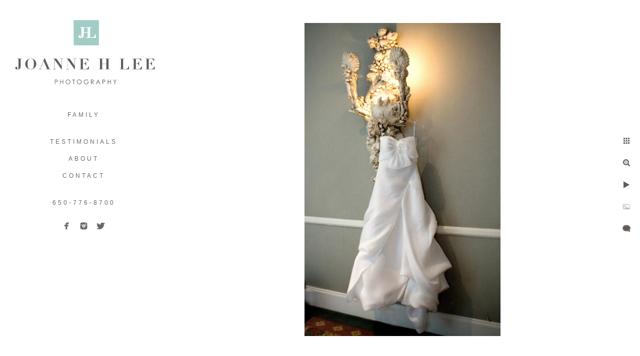

--- FILE ---
content_type: text/html; charset=utf-8
request_url: https://www.joanneleephotography.com/weddings/wedding-stories/san-francisco/san-francisco-wedding-photographer-2
body_size: 9919
content:
<!DOCTYPE html><!-- site by Good Gallery, www.goodgallery.com --><html class="no-js GalleryPage"><head><title>San Francisco Wedding Photographer - SAN FRANCISCO I - New Jersey Portrait Photographer</title><link rel=dns-prefetch href=//cdn.goodgallery.com><link rel=dns-prefetch href=//www.google-analytics.com><link rel="shortcut icon" href=//cdn.goodgallery.com/71aed5fc-912d-43f9-8339-ab7b115c0575/logo/2ffp2p90/z2a2skb0t5y.ico><link rel=icon href=//cdn.goodgallery.com/71aed5fc-912d-43f9-8339-ab7b115c0575/logo/2ffp2p90/z2a2skb0t5y.svg sizes=any type=image/svg+xml><meta name=robots content=noarchive><link rel=canonical href=https://www.joanneleephotography.com/weddings/wedding-stories/san-francisco/san-francisco-wedding-photographer-2><style>.YB:before{content:attr(data-c);display:block;height:150em}</style><link rel=stylesheet media=print onload="if(media!='all')media='all'" href=//cdn.goodgallery.com/71aed5fc-912d-43f9-8339-ab7b115c0575/d/Desktop-pFQpbgfBKsJi_s7cUMbtXw-2-cTSCnyEd2LTsB6IeJRT-vw.css><script src=//cdn.goodgallery.com/71aed5fc-912d-43f9-8339-ab7b115c0575/p/bundle-2teHGVEHG23F7yH4EM4Vng-20250629021656.js></script><script src=//cdn.goodgallery.com/71aed5fc-912d-43f9-8339-ab7b115c0575/d/PageData-374y1qs8-de8648cb-6663-40fa-8dbd-79dff8a4fd5b-cTSCnyEd2LTsB6IeJRT-vw-2.js></script><!--[if lt IE 9]><script src=/admin/Scripts/jQuery.XDomainRequest.js></script><![endif]--><meta property=og:url content=https://www.joanneleephotography.com/weddings/wedding-stories/san-francisco/san-francisco-wedding-photographer-2><meta property=og:type content=website><meta property=og:site_name content="New Jersey Portrait Photographer"><meta property=og:image content=https://cdn.goodgallery.com/71aed5fc-912d-43f9-8339-ab7b115c0575/r/1024/2ffpko1l/san-francisco-wedding-photographer-2.jpg><meta property=og:title content="San Francisco Wedding Photographer - SAN FRANCISCO I - New Jersey Portrait Photographer"><meta property=og:description><script type=application/ld+json>{ "@context": "https://schema.org", "@type": "Organization", "url": "https://www.joanneleephotography.com", "logo": "https://logocdn.goodgallery.com/71aed5fc-912d-43f9-8339-ab7b115c0575/560x0/2ffp242e/4nbioiaxroq.png" }</script><script type=application/ld+json>{ "@context": "http://schema.org", "@type": "BreadcrumbList", "itemListElement": [ { "@type": "ListItem", "position": "1", "item": { "@id": "https://www.joanneleephotography.com/", "name": "Home" } }, { "@type": "ListItem", "position": "2", "item": { "@id": "https://www.joanneleephotography.com/weddings", "name": "WEDDINGS" } }, { "@type": "ListItem", "position": "3", "item": { "@id": "https://www.joanneleephotography.com/weddings/wedding-stories", "name": "Wedding Stories" } }, { "@type": "ListItem", "position": "4", "item": { "@id": "https://www.joanneleephotography.com/weddings/wedding-stories/san-francisco", "name": "SAN FRANCISCO I" } } ] }</script><style data-id=inline>html.js,html.js body{margin:0;padding:0}.elementContainer img{width:100%}ul.GalleryUIMenu{list-style:none;margin:0;padding:0}ul.GalleryUIMenu a{text-decoration:none}ul.GalleryUIMenu li{position:relative;white-space:nowrap}.GalleryUISiteNavigation{background-color:rgba(255,255,255,0.48);width:330px}.GalleryUIMenuTopLevel .GalleryUIMenu{display:inline-block}ul.GalleryUIMenu li,div.GalleryUIMenuSubMenuDiv li{text-transform:uppercase}.GalleryUIMenuTopLevel .GalleryUIMenu > li{padding:10px 10px 10px 15px;border:0 solid #FFFFFF;border-left-width:0;border-top-width:0;white-space:normal;text-align:center}.GalleryUIMenu > li{color:#696969;background-color:rgba(255,255,255,1);font-size:12px;letter-spacing:4px;;position:relative}.GalleryUIMenu > li > a{color:#696969}.GalleryUIMenu > li.Active > a{color:#696969}.GalleryUIMenu > li.Active{color:#696969;background-color:rgba(255,255,255,1)}span.SubMenuArrow,span.SubMenuArrowLeft,span.SubMenuArrowRight,span.SubMenuArrowUp,span.SubMenuArrowDown{display:block;position:absolute;top:50%;right:10px;margin-top:-7px;height:15px;width:15px;background-color:transparent}span.SubMenuArrowSizing{display:inline-block;width:25px;height:15px;opacity:0;margin-right:-2px}.GalleryUISiteNavigation{position:fixed;top:0;left:0}.GalleryUIMenuTopLevel .GalleryUIMenu{width:330px}.GalleryUISiteNavigation{height:100%}html{font-family:'Century Gothic',CenturyGothic,AppleGothic,sans-serif}.GalleryUIMenu,.GalleryUIMenu a{font-family:'Century Gothic',CenturyGothic,AppleGothic,sans-serif}.PageTemplateText,.CaptionContainer,.PageInformationArea,.GGTextContent{font-family:'Century Gothic',CenturyGothic,AppleGothic,sans-serif}h1,h2,h3,h4,h5,h6{font-family:'Century Gothic',CenturyGothic,AppleGothic,sans-serif;font-weight:700}.GalleryUIContainer .NameMark{font-family:'Century Gothic',CenturyGothic,AppleGothic,sans-serif}.GalleryMenuContent .GGMenuPageHeading{font-family:'Century Gothic',CenturyGothic,AppleGothic,sans-serif}.GMLabel{font-family:'Century Gothic',CenturyGothic,AppleGothic,sans-serif}.GMTagline{font-family:'Century Gothic',CenturyGothic,AppleGothic,sans-serif}div.GGForm label.SectionHeading{font-family:'Century Gothic',CenturyGothic,AppleGothic,sans-serif}.GGHamburgerMenuLabel{font-family:'Century Gothic',CenturyGothic,AppleGothic,sans-serif}h2{font-family:'Century Gothic',CenturyGothic,AppleGothic,sans-serif;font-weight:700}h3{font-family:'Century Gothic',CenturyGothic,AppleGothic,sans-serif;font-weight:700}h4{font-family:'Century Gothic',CenturyGothic,AppleGothic,sans-serif;font-weight:700}h5{font-family:'Century Gothic',CenturyGothic,AppleGothic,sans-serif;font-weight:700}h6{font-family:'Century Gothic',CenturyGothic,AppleGothic,sans-serif;font-weight:700}h1{line-height:1.45;text-transform:none;text-align:left;letter-spacing:1px}h2{line-height:1.45;text-transform:none;text-align:left;letter-spacing:1px}h3{line-height:1.45;text-transform:none;text-align:left;letter-spacing:1px}h4{line-height:1.45;text-transform:none;text-align:left;letter-spacing:1px}h5{line-height:1.45;text-transform:none;text-align:left;letter-spacing:1px}h6{line-height:1.45;text-transform:none;text-align:left;letter-spacing:0}.PageTemplateText,.CaptionContainer,.PageInformationArea,.GGTextContent{line-height:1.45;text-transform:none;text-align:left}ul.GGBottomNavigation span{font-family:'Century Gothic',CenturyGothic,AppleGothic,sans-serif}.GGTextContent .GGBreadCrumbs .GGBreadCrumb,.GGTextContent .GGBreadCrumb span{font-family:'Century Gothic',CenturyGothic,AppleGothic,sans-serif}</style><body data-page-type=gallery class=GalleryUIContainer data-page-id=de8648cb-6663-40fa-8dbd-79dff8a4fd5b data-tags="" data-menu-hash=cTSCnyEd2LTsB6IeJRT-vw data-settings-hash=pFQpbgfBKsJi_s7cUMbtXw data-fotomotoid="" data-imglocation="//cdn.goodgallery.com/71aed5fc-912d-43f9-8339-ab7b115c0575/" data-cdn=//cdn.goodgallery.com/71aed5fc-912d-43f9-8339-ab7b115c0575 data-stoken=374y1qs8 data-settingstemplateid=""><div class=GalleryUIContentParent data-pretagged=true><div class=GalleryUIContentContainer data-pretagged=true><div class=GalleryUIContent data-pretagged=true><div class=CanvasContainer data-id=cicyrskdj4u data-pretagged=true style=overflow:hidden><div class=imgContainer style=position:absolute><div class=dummy style=padding-top:160.175%></div><div class=elementContainer style=position:absolute;top:0;bottom:0;left:0;right:0;overflow:hidden><picture><source type=image/webp sizes=53vw srcset="//cdn.goodgallery.com/71aed5fc-912d-43f9-8339-ab7b115c0575/r/0300/2ffpko1l/san-francisco-wedding-photographer-2.webp 200w, //cdn.goodgallery.com/71aed5fc-912d-43f9-8339-ab7b115c0575/r/0480/2ffpko1l/san-francisco-wedding-photographer-2.webp 300w, //cdn.goodgallery.com/71aed5fc-912d-43f9-8339-ab7b115c0575/r/0640/2ffpko1l/san-francisco-wedding-photographer-2.webp 480w, //cdn.goodgallery.com/71aed5fc-912d-43f9-8339-ab7b115c0575/r/1024/2ffpko1l/san-francisco-wedding-photographer-2.webp 640w, //cdn.goodgallery.com/71aed5fc-912d-43f9-8339-ab7b115c0575/r/1280/2ffpko1l/san-francisco-wedding-photographer-2.webp 800w, //cdn.goodgallery.com/71aed5fc-912d-43f9-8339-ab7b115c0575/r/1600/2ffpko1l/san-francisco-wedding-photographer-2.webp 1024w, //cdn.goodgallery.com/71aed5fc-912d-43f9-8339-ab7b115c0575/r/1920/2ffpko1l/san-francisco-wedding-photographer-2.webp 1280w, //cdn.goodgallery.com/71aed5fc-912d-43f9-8339-ab7b115c0575/r/2560/2ffpko1l/san-francisco-wedding-photographer-2.webp 1600w"><source type=image/jpeg sizes=53vw srcset="//cdn.goodgallery.com/71aed5fc-912d-43f9-8339-ab7b115c0575/r/0300/2ffpko1l/san-francisco-wedding-photographer-2.jpg 200w, //cdn.goodgallery.com/71aed5fc-912d-43f9-8339-ab7b115c0575/r/0480/2ffpko1l/san-francisco-wedding-photographer-2.jpg 300w, //cdn.goodgallery.com/71aed5fc-912d-43f9-8339-ab7b115c0575/r/0640/2ffpko1l/san-francisco-wedding-photographer-2.jpg 480w, //cdn.goodgallery.com/71aed5fc-912d-43f9-8339-ab7b115c0575/r/1024/2ffpko1l/san-francisco-wedding-photographer-2.jpg 640w, //cdn.goodgallery.com/71aed5fc-912d-43f9-8339-ab7b115c0575/r/1280/2ffpko1l/san-francisco-wedding-photographer-2.jpg 800w, //cdn.goodgallery.com/71aed5fc-912d-43f9-8339-ab7b115c0575/r/1600/2ffpko1l/san-francisco-wedding-photographer-2.jpg 1024w, //cdn.goodgallery.com/71aed5fc-912d-43f9-8339-ab7b115c0575/r/1920/2ffpko1l/san-francisco-wedding-photographer-2.jpg 1280w, //cdn.goodgallery.com/71aed5fc-912d-43f9-8339-ab7b115c0575/r/2560/2ffpko1l/san-francisco-wedding-photographer-2.jpg 1600w"><img src=//cdn.goodgallery.com/71aed5fc-912d-43f9-8339-ab7b115c0575/r/1600/2ffpko1l/san-francisco-wedding-photographer-2.jpg draggable=false alt="San Francisco Wedding Photographer" title="San Francisco Wedding Photographer" srcset="//cdn.goodgallery.com/71aed5fc-912d-43f9-8339-ab7b115c0575/r/1600/2ffpko1l/san-francisco-wedding-photographer-2.jpg, //cdn.goodgallery.com/71aed5fc-912d-43f9-8339-ab7b115c0575/r/2560/2ffpko1l/san-francisco-wedding-photographer-2.jpg 2x" loading=lazy></picture></div></div></div></div></div><div class=prev></div><div class=next></div><span class="prev SingleImageHidden"></span><span class="next SingleImageHidden"></span><div class=GalleryUIThumbnailPanelContainerParent></div></div><div class=GalleryUISiteNavigation><a href="/" class=NavigationLogoTarget><img src="[data-uri]" alt="New Jersey Portrait Photographer" title="New Jersey Portrait Photographer" border=0 style="padding:40px 20px 20px 30px" height=129 width=280></a><div class=GalleryUIMenuTopLevel data-predefined=true><div class=GalleryUIMenuContainer data-predefined=true><ul class=GalleryUIMenu data-predefined=true><li data-pid=30906528-1546-4e92-b2e5-28fc4e30fa1c class=TypeMenuHTML><span> </span><li data-pid=a0b60bc6-694e-407c-b149-f3a57273e6a6><a href=/family>FAMILY</a><li data-pid=20add0e4-475a-4350-8bfb-9847dad3fe3c class=TypeMenuHTML><span> </span><li data-pid=f9590b9b-33f4-4919-bbcc-8277bab61f5c><a href="https://www.yelp.com/biz/the-french-boudoir-by-joanne-h-lee-photography-san-jose?osq=the+french+boudoir">TESTIMONIALS</a><li data-pid=a9933084-4797-4083-bd89-9683a4f3f849><a href=/about>ABOUT</a><li data-pid=bb00f585-2d83-496f-a2e2-437958727c46><a href=/contact>Contact</a><li data-pid=3342a204-382d-43fd-91cb-d7631045e62b class=TypeMenuHTML><span> </span><li data-pid=f50d73b3-8a37-49db-85e6-829897397605><a href=/650-776-8700>650-776-8700</a><li data-pid=9b2780b0-389d-4c36-b1d4-604895ad4946 class="TypeMenuHTML SocialNetwork"><li data-pid=47cc8f0e-1374-4c32-8f29-05743e6b1044 class=TypeMenuHTML><span> </span></ul></div></div></div><div class="GGCaption YB"><div class="CaptionContainer GGTextContent"><span><div class=GGBreadCrumbs><div class=GGBreadCrumb><a href="/" title="New Jersey Portrait Photographer"><span>Home</span></a> »</div><div class=GGBreadCrumb><a href=/weddings title=WEDDINGS><span>WEDDINGS</span></a> »</div><div class=GGBreadCrumb><a href=/weddings/wedding-stories title="Wedding Stories"><span>Wedding Stories</span></a> »</div><div class=GGBreadCrumb><span>SAN FRANCISCO I</span></div></div>San Francisco, California<ul class=GGBottomNavigation><li><a href=/weddings/wedding-stories/san-jose title="San Jose"><span>San&nbsp;Jose</span></a><li><span>SAN&nbsp;FRANCISCO&nbsp;I</span><li><a href=/weddings/wedding-stories/san-francisco-ii title="SAN FRANCISCO II"><span>SAN&nbsp;FRANCISCO&nbsp;II</span></a><li><a href=/weddings/wedding-stories/wine-country title="WINE COUNTRY I"><span>WINE&nbsp;COUNTRY&nbsp;I</span></a><li><a href=/weddings/wedding-stories/wine-country-ii title="WINE COUNTRY II"><span>WINE&nbsp;COUNTRY&nbsp;II</span></a><li><a href=/weddings/wedding-stories/mexico title=MEXICO><span>MEXICO</span></a><li><a href=/weddings/wedding-stories/dominican-republic title="DOMINICAN REPUBLIC"><span>DOMINICAN&nbsp;REPUBLIC</span></a><li><a href=/weddings/wedding-stories/hawaii title=HAWAII><span>HAWAII</span></a></ul></span></div></div>

--- FILE ---
content_type: text/html; charset=utf-8
request_url: https://www.joanneleephotography.com/weddings/wedding-stories/san-francisco?IsAjax=1
body_size: 6003
content:
<!DOCTYPE html><!-- site by Good Gallery, www.goodgallery.com -->
<html class="no-js GalleryPage ">
<head>
<title>SAN FRANCISCO I - New Jersey Portrait Photographer</title>
<link rel="dns-prefetch" href="//cdn.goodgallery.com" /><link rel="dns-prefetch" href="//www.google-analytics.com" />
<link rel="shortcut icon" href="//cdn.goodgallery.com/71aed5fc-912d-43f9-8339-ab7b115c0575/logo/2ffp2p90/z2a2skb0t5y.ico" />
<link rel="icon" href="//cdn.goodgallery.com/71aed5fc-912d-43f9-8339-ab7b115c0575/logo/2ffp2p90/z2a2skb0t5y.svg" sizes="any" type="image/svg+xml" />

 <meta name="robots" content="noarchive" /> 	 <link rel="canonical" href="https://www.joanneleephotography.com/weddings/wedding-stories/san-francisco" />
 <style type="text/css">.YB:before{content: attr(data-c);display: block;height: 150em;}</style><link rel="stylesheet" type="text/css" media="print" onload="if(media!='all')media='all'" href="//cdn.goodgallery.com/71aed5fc-912d-43f9-8339-ab7b115c0575/d/Desktop-pFQpbgfBKsJi_s7cUMbtXw-2-cTSCnyEd2LTsB6IeJRT-vw.css" />
<script type="text/javascript" src="//cdn.goodgallery.com/71aed5fc-912d-43f9-8339-ab7b115c0575/p/bundle-2teHGVEHG23F7yH4EM4Vng-20250629021656.js"></script>
<script type="text/javascript" src="//cdn.goodgallery.com/71aed5fc-912d-43f9-8339-ab7b115c0575/d/PageData-374y1qs8-de8648cb-6663-40fa-8dbd-79dff8a4fd5b-cTSCnyEd2LTsB6IeJRT-vw-2.js"></script>
<!--[if lt IE 9]><script type="text/javascript" src="/admin/Scripts/jQuery.XDomainRequest.js"></script><![endif]-->

<meta property="og:url" content="https://www.joanneleephotography.com/weddings/wedding-stories/san-francisco" />
<meta property="og:type" content="website" />
<meta property="og:site_name" content="New Jersey Portrait Photographer" />
<meta property="og:image" content="https://cdn.goodgallery.com/71aed5fc-912d-43f9-8339-ab7b115c0575/s/0200/2fh1baf0/5kxpvdthpqu.jpg"/><meta property="og:image" content="https://cdn.goodgallery.com/71aed5fc-912d-43f9-8339-ab7b115c0575/s/0200/2ffpko6s/san-francisco-wedding-photographer-2.jpg"/><meta property="og:image" content="https://cdn.goodgallery.com/71aed5fc-912d-43f9-8339-ab7b115c0575/s/0200/2fh0qfv9/creative-san-francisco-wedding-shoes.jpg"/><meta property="og:image" content="https://cdn.goodgallery.com/71aed5fc-912d-43f9-8339-ab7b115c0575/s/0200/2fgybxkj/san-francisco-bride-shows-dress.jpg"/><meta property="og:image" content="https://cdn.goodgallery.com/71aed5fc-912d-43f9-8339-ab7b115c0575/s/0200/2ffpko5x/san-francisco-wedding-photographer.jpg"/><meta property="og:image" content="https://cdn.goodgallery.com/71aed5fc-912d-43f9-8339-ab7b115c0575/s/0200/2ffpkobu/san-francisco-wedding-photographer-4.jpg"/><meta property="og:image" content="https://cdn.goodgallery.com/71aed5fc-912d-43f9-8339-ab7b115c0575/s/0200/2ffpko48/san-francisco-wedding-photographer-1.jpg"/><meta property="og:image" content="https://cdn.goodgallery.com/71aed5fc-912d-43f9-8339-ab7b115c0575/s/0200/2fgybxo5/san-francisco-wedding-couple-dance.jpg"/><meta property="og:image" content="https://cdn.goodgallery.com/71aed5fc-912d-43f9-8339-ab7b115c0575/s/0200/2fgybxmx/san-francisco-wedding-guests-dance.jpg"/><meta property="og:image" content="https://cdn.goodgallery.com/71aed5fc-912d-43f9-8339-ab7b115c0575/s/0200/2ffpko4j/san-francisco-wedding-photographer-3.jpg"/><script type="application/ld+json">{ "@context": "https://schema.org", "@type": "Organization", "url": "https://www.joanneleephotography.com", "logo": "https://logocdn.goodgallery.com/71aed5fc-912d-43f9-8339-ab7b115c0575/560x0/2ffp242e/4nbioiaxroq.png" }</script>
<script type="application/ld+json">{ "@context": "http://schema.org", "@type": "BreadcrumbList", "itemListElement": [ { "@type": "ListItem", "position": "1", "item": { "@id": "https://www.joanneleephotography.com/", "name": "Home" } }, { "@type": "ListItem", "position": "2", "item": { "@id": "https://www.joanneleephotography.com/weddings", "name": "WEDDINGS" } }, { "@type": "ListItem", "position": "3", "item": { "@id": "https://www.joanneleephotography.com/weddings/wedding-stories", "name": "Wedding Stories" } }, { "@type": "ListItem", "position": "4", "item": { "@id": "https://www.joanneleephotography.com/weddings/wedding-stories/san-francisco", "name": "SAN FRANCISCO I" } } ] }</script>

<style type="text/css" data-id="inline">
html.js, html.js body {margin:0;padding:0;}
div.ThumbnailPanelThumbnailContainer div.Placeholder, div.ThumbnailPanelThumbnailContainer .CVThumb {position: absolute;left: 0px;top: 0px;height: 100%;width: 100%;border: 0px} div.ThumbnailPanelThumbnailContainer .CVThumb {text-align: center} div.ThumbnailPanelThumbnailContainer .CVThumb img {max-width: 100%;width: 100%;border: 0px} span.ThumbnailPanelEntityLoaded div.Placeholder {display: none;}
html.no-js .CVThumb img {opacity:0} div.ThumbnailPanelThumbnailContainer {overflow:hidden;position:absolute;top:0px;left:0px} .YB:before{content: attr(data-c);display: block;height: 150em;width:100%;background-color:#FFFFFF;position:fixed;z-index:9999;}
.GalleryUIThumbnailPanelContainerParent {background-color:#FFFFFF}
ul.GalleryUIMenu {list-style: none;margin: 0;padding: 0} ul.GalleryUIMenu a {text-decoration: none} ul.GalleryUIMenu li {position: relative; white-space: nowrap}
.GalleryUISiteNavigation {background-color: rgba(255, 255, 255, 0.48);width:330px}
.GalleryUIMenuTopLevel .GalleryUIMenu {display: inline-block} ul.GalleryUIMenu li, div.GalleryUIMenuSubMenuDiv li {text-transform:uppercase}
.GalleryUIMenuTopLevel .GalleryUIMenu > li {padding: 10px 10px 10px 15px;border:0px solid #FFFFFF;border-left-width:0px;border-top-width:0px;white-space:normal;text-align:center}
.GalleryUIMenu > li {color:#696969;background-color:rgba(255, 255, 255, 1);font-size:12px;letter-spacing: 4px;;position:relative}
.GalleryUIMenu > li > a {color:#696969} .GalleryUIMenu > li.Active > a {color:#696969}
.GalleryUIMenu > li.Active {color:#696969;background-color:rgba(255, 255, 255, 1)}
span.SubMenuArrow,span.SubMenuArrowLeft,span.SubMenuArrowRight,span.SubMenuArrowUp,span.SubMenuArrowDown {display:block;position:absolute;top:50%;right:10px;margin-top:-7px;height:15px;width:15px;background-color:transparent;} span.SubMenuArrowSizing {display:inline-block;width:25px;height:15px;opacity:0;margin-right:-2px;}

 .GalleryUISiteNavigation {position:fixed;top:0;left:0}
.GalleryUIMenuTopLevel .GalleryUIMenu {width:330px} .GalleryUISiteNavigation {height:100%}


html { font-family: 'Century Gothic', CenturyGothic, AppleGothic, sans-serif; }
.GalleryUIMenu, .GalleryUIMenu a { font-family: 'Century Gothic', CenturyGothic, AppleGothic, sans-serif; }
.PageTemplateText,.CaptionContainer,.PageInformationArea,.GGTextContent { font-family: 'Century Gothic', CenturyGothic, AppleGothic, sans-serif; }
h1, h2, h3, h4, h5, h6 { font-family: 'Century Gothic', CenturyGothic, AppleGothic, sans-serif;font-weight:700; }
.GalleryUIContainer .NameMark { font-family: 'Century Gothic', CenturyGothic, AppleGothic, sans-serif; }
.GalleryMenuContent .GGMenuPageHeading { font-family: 'Century Gothic', CenturyGothic, AppleGothic, sans-serif; }
.GMLabel { font-family: 'Century Gothic', CenturyGothic, AppleGothic, sans-serif; }
.GMTagline { font-family: 'Century Gothic', CenturyGothic, AppleGothic, sans-serif; }
div.GGForm label.SectionHeading { font-family: 'Century Gothic', CenturyGothic, AppleGothic, sans-serif; }
.GGHamburgerMenuLabel { font-family: 'Century Gothic', CenturyGothic, AppleGothic, sans-serif; }
h2 { font-family: 'Century Gothic', CenturyGothic, AppleGothic, sans-serif;font-weight:700; }
h3 { font-family: 'Century Gothic', CenturyGothic, AppleGothic, sans-serif;font-weight:700; }
h4 { font-family: 'Century Gothic', CenturyGothic, AppleGothic, sans-serif;font-weight:700; }
h5 { font-family: 'Century Gothic', CenturyGothic, AppleGothic, sans-serif;font-weight:700; }
h6 { font-family: 'Century Gothic', CenturyGothic, AppleGothic, sans-serif;font-weight:700; }
h1 { line-height: 1.45; text-transform: none; text-align: left; letter-spacing: 1px; }
h2 { line-height: 1.45; text-transform: none; text-align: left; letter-spacing: 1px;  }
h3 { line-height: 1.45; text-transform: none; text-align: left; letter-spacing: 1px; }
h4 { line-height: 1.45; text-transform: none; text-align: left; letter-spacing: 1px; }
h5 { line-height: 1.45; text-transform: none; text-align: left; letter-spacing: 1px; }
h6 { line-height: 1.45; text-transform: none; text-align: left; letter-spacing: 0px; }
.PageTemplateText,.CaptionContainer,.PageInformationArea,.GGTextContent { line-height: 1.45; text-transform: none; text-align: left; }
ul.GGBottomNavigation span { font-family: 'Century Gothic', CenturyGothic, AppleGothic, sans-serif; }
.GGTextContent .GGBreadCrumbs .GGBreadCrumb, .GGTextContent .GGBreadCrumb span { font-family: 'Century Gothic', CenturyGothic, AppleGothic, sans-serif; }




div.GalleryUIThumbnailPanelContainerParent {
    background-color: #FFFFFF;
}

div.GGThumbActualContainer div.ThumbnailPanelCaptionContainer {
    position: unset;
    left: unset;
    top: unset;
}

html.js.GalleryPage.ThumbnailPanelActive {
    overflow: visible;
}

    
    html.GalleryPage.ThumbnailPanelActive div.GalleryUISiteNavigation {
        position: fixed !important;
    }
    

html.ThumbnailPanelActive body {
    overflow: visible;
}

html.ThumbnailPanelActive div.GalleryUIContentParent {
    overflow: visible;
}

div.GalleryUIThumbnailPanelContainer div.GGThumbModernContainer > div.GGTextContent {
    position: relative;
}

div.GGThumbActualContainer div.ThumbEntityContainer div.ThumbAspectContainer {
}

div.GGThumbActualContainer div.ThumbEntityContainer div.ThumbAspectContainer {
    height: 0;
    overflow: hidden;
    position: relative;
    border-radius: 0%;
    border: 0px solid rgba(255, 255, 255, 1);
    background-color: rgba(255, 255, 255, 1);
    opacity: 1;

    -moz-transition: opacity 0.15s, background-color 0.15s, border-color 0.15s, color 0.15s;
    -webkit-transition: opacity 0.15s, background-color 0.15s, border-color 0.15s, color 0.15s;
    -o-transition: opacity: 0.15s, background-color 0.15s, border-color 0.15s, color 0.15s;
    transition: opacity 0.15s, background-color 0.15s, border-color 0.15s, color 0.15s;
}

div.GGThumbActualContainer div.ThumbAspectContainer > div,
div.GGThumbModernContainer div.ThumbAspectContainer > div {
    position: absolute;
    left: 0;
    top: 0;
    height: 100%;
    width: 100%;
}

div.GGThumbActualContainer div.ThumbAspectContainer img,
div.GGThumbModernContainer div.ThumbAspectContainer img {
    min-width: 100%;
    min-height: 100%;
}

div.GGThumbActualContainer div.ThumbAspectContainer div.icon {
    position: absolute;
    left: unset;
    top: unset;
    right: 5px;
    bottom: 5px;
    cursor: pointer;

    -webkit-border-radius: 15%;
    -moz-border-radius: 15%;
    border-radius: 15%;
    height: 34px;
    width: 34px;
    padding: 5px;
    -moz-box-sizing: border-box;
    box-sizing: border-box;
}

div.ThumbEntityContainer div.ThumbCaption {
    display: none;
    overflow: hidden;
    
    cursor: pointer;
    padding: 20px;
    font-size: 12px;
    color: rgba(128, 128, 128, 1);
    background-color: rgba(255, 255, 255, 0.75);
    border: 0px solid rgba(128, 128, 128, 0.75);
    border-top-width: 0px;

    -moz-transition: opacity 0.15s, background-color 0.15s, border-color 0.15s, color 0.15s;
    -webkit-transition: opacity 0.15s, background-color 0.15s, border-color 0.15s, color 0.15s;
    -o-transition: opacity: 0.15s, background-color 0.15s, border-color 0.15s, color 0.15s;
    transition: opacity 0.15s, background-color 0.15s, border-color 0.15s, color 0.15s;

}

div.ThumbEntityContainer.ShowCaptions div.ThumbCaption {
    display: block;
}

html.ThumbnailPanelActive .GGCaption {
    display: none;
}

    
div.GGThumbActualContainer {
    display: grid;
    grid-template-columns: repeat(auto-fill, 380px);
    justify-content: center;
    grid-column-gap: 12px;
    grid-row-gap: 12px;
    margin: 30px 5px 30px 5px;
}
    

div.GGThumbModernContainer div.ThumbAspectContainer {
    height: 0;
    overflow: hidden;
    position: relative;
    border: 0px solid rgba(255, 255, 255, 1);
    opacity: 1;

	-moz-transition: opacity 0.15s, background-color 0.15s, border-color 0.15s, color 0.15s;
	-webkit-transition: opacity 0.15s, background-color 0.15s, border-color 0.15s, color 0.15s;
	-o-transition: opacity: 0.15s, background-color 0.15s, border-color 0.15s, color 0.15s;
	transition: opacity 0.15s, background-color 0.15s, border-color 0.15s, color 0.15s;
}

div.GGThumbModernContainer div.ThumbCoverImage {
    margin: 30px 5px 30px 5px;
}

@media (hover: hover) {
    div.GGThumbActualContainer div.ThumbEntityContainer:hover div.ThumbAspectContainer {
        opacity: 0.85;
        border-color: rgba(98, 91, 85, 1);
    }

    div.ThumbEntityContainer:hover div.ThumbCaption {
        color: rgba(0, 0, 0, 1);
        background-color: rgba(211, 211, 211, 1);
        border-color: rgba(0, 0, 0, 1);
    }

    div.GGThumbModernContainer div.ThumbCoverImage:hover div.ThumbAspectContainer {
        opacity: 0.85;
        border-color: rgba(98, 91, 85, 1);
    }
}
</style>
</head>
<body data-page-type="gallery" class="GalleryUIContainer" data-page-id="de8648cb-6663-40fa-8dbd-79dff8a4fd5b" data-tags="" data-menu-hash="cTSCnyEd2LTsB6IeJRT-vw" data-settings-hash="pFQpbgfBKsJi_s7cUMbtXw" data-fotomotoid="" data-imglocation="//cdn.goodgallery.com/71aed5fc-912d-43f9-8339-ab7b115c0575/" data-cdn="//cdn.goodgallery.com/71aed5fc-912d-43f9-8339-ab7b115c0575" data-stoken="374y1qs8" data-settingstemplateid="">
    <div class="GalleryUIContentParent YB" data-pretagged="true" style="position:absolute;height:100%;width:calc(100% - 330px);top:0px;left:330px;">
        <div class="GalleryUIContentContainer"></div>
        <div class="prev"></div><div class="next"></div><span class="prev SingleImageHidden"></span><span class="next SingleImageHidden"></span>
        <div class="GalleryUIThumbnailPanelContainerParent" style="opacity: 1;position: absolute;height: 100%;width: 100%;left: 0px;top: 0px;z-index: 550;transition: all 0s ease;">
            <div class="GalleryUIThumbnailPanelContainer">
                <div class="GGThumbModernContainer">


                    <div class="GGThumbActualContainer">
                                    <div class="ThumbEntityContainer" data-id="5kxpvdthpqu" data-plink="5kxpvdthpqu"><a class="ThumbLink" href="/weddings/wedding-stories/san-francisco/5kxpvdthpqu" title=""><div class="ThumbAspectContainer" style="padding-top:100%"><div><picture><source type="image/webp" sizes="380px" srcset="//cdn.goodgallery.com/71aed5fc-912d-43f9-8339-ab7b115c0575/s/0050/2fh1baf0/5kxpvdthpqu.webp 50w, //cdn.goodgallery.com/71aed5fc-912d-43f9-8339-ab7b115c0575/s/0075/2fh1baf0/5kxpvdthpqu.webp 75w, //cdn.goodgallery.com/71aed5fc-912d-43f9-8339-ab7b115c0575/s/0100/2fh1baf0/5kxpvdthpqu.webp 100w, //cdn.goodgallery.com/71aed5fc-912d-43f9-8339-ab7b115c0575/s/0125/2fh1baf0/5kxpvdthpqu.webp 125w, //cdn.goodgallery.com/71aed5fc-912d-43f9-8339-ab7b115c0575/s/0150/2fh1baf0/5kxpvdthpqu.webp 150w, //cdn.goodgallery.com/71aed5fc-912d-43f9-8339-ab7b115c0575/s/0175/2fh1baf0/5kxpvdthpqu.webp 175w, //cdn.goodgallery.com/71aed5fc-912d-43f9-8339-ab7b115c0575/s/0200/2fh1baf0/5kxpvdthpqu.webp 200w, //cdn.goodgallery.com/71aed5fc-912d-43f9-8339-ab7b115c0575/s/0225/2fh1baf0/5kxpvdthpqu.webp 225w, //cdn.goodgallery.com/71aed5fc-912d-43f9-8339-ab7b115c0575/s/0250/2fh1baf0/5kxpvdthpqu.webp 250w, //cdn.goodgallery.com/71aed5fc-912d-43f9-8339-ab7b115c0575/s/0275/2fh1baf0/5kxpvdthpqu.webp 275w, //cdn.goodgallery.com/71aed5fc-912d-43f9-8339-ab7b115c0575/s/0300/2fh1baf0/5kxpvdthpqu.webp 300w, //cdn.goodgallery.com/71aed5fc-912d-43f9-8339-ab7b115c0575/s/0350/2fh1baf0/5kxpvdthpqu.webp 350w, //cdn.goodgallery.com/71aed5fc-912d-43f9-8339-ab7b115c0575/s/0400/2fh1baf0/5kxpvdthpqu.webp 400w, //cdn.goodgallery.com/71aed5fc-912d-43f9-8339-ab7b115c0575/s/0450/2fh1baf0/5kxpvdthpqu.webp 450w, //cdn.goodgallery.com/71aed5fc-912d-43f9-8339-ab7b115c0575/s/0500/2fh1baf0/5kxpvdthpqu.webp 500w, //cdn.goodgallery.com/71aed5fc-912d-43f9-8339-ab7b115c0575/s/0550/2fh1baf0/5kxpvdthpqu.webp 550w, //cdn.goodgallery.com/71aed5fc-912d-43f9-8339-ab7b115c0575/s/0600/2fh1baf0/5kxpvdthpqu.webp 600w, //cdn.goodgallery.com/71aed5fc-912d-43f9-8339-ab7b115c0575/s/0650/2fh1baf0/5kxpvdthpqu.webp 650w, //cdn.goodgallery.com/71aed5fc-912d-43f9-8339-ab7b115c0575/s/0700/2fh1baf0/5kxpvdthpqu.webp 700w, //cdn.goodgallery.com/71aed5fc-912d-43f9-8339-ab7b115c0575/s/0750/2fh1baf0/5kxpvdthpqu.webp 750w, //cdn.goodgallery.com/71aed5fc-912d-43f9-8339-ab7b115c0575/s/0800/2fh1baf0/5kxpvdthpqu.webp 800w, //cdn.goodgallery.com/71aed5fc-912d-43f9-8339-ab7b115c0575/s/0850/2fh1baf0/5kxpvdthpqu.webp 850w, //cdn.goodgallery.com/71aed5fc-912d-43f9-8339-ab7b115c0575/s/0900/2fh1baf0/5kxpvdthpqu.webp 900w, //cdn.goodgallery.com/71aed5fc-912d-43f9-8339-ab7b115c0575/s/0950/2fh1baf0/5kxpvdthpqu.webp 950w, //cdn.goodgallery.com/71aed5fc-912d-43f9-8339-ab7b115c0575/s/1024/2fh1baf0/5kxpvdthpqu.webp 1024w" /><source type="image/jpeg" sizes="380px" srcset="//cdn.goodgallery.com/71aed5fc-912d-43f9-8339-ab7b115c0575/s/0050/2fh1baf0/5kxpvdthpqu.jpg 50w, //cdn.goodgallery.com/71aed5fc-912d-43f9-8339-ab7b115c0575/s/0075/2fh1baf0/5kxpvdthpqu.jpg 75w, //cdn.goodgallery.com/71aed5fc-912d-43f9-8339-ab7b115c0575/s/0100/2fh1baf0/5kxpvdthpqu.jpg 100w, //cdn.goodgallery.com/71aed5fc-912d-43f9-8339-ab7b115c0575/s/0125/2fh1baf0/5kxpvdthpqu.jpg 125w, //cdn.goodgallery.com/71aed5fc-912d-43f9-8339-ab7b115c0575/s/0150/2fh1baf0/5kxpvdthpqu.jpg 150w, //cdn.goodgallery.com/71aed5fc-912d-43f9-8339-ab7b115c0575/s/0175/2fh1baf0/5kxpvdthpqu.jpg 175w, //cdn.goodgallery.com/71aed5fc-912d-43f9-8339-ab7b115c0575/s/0200/2fh1baf0/5kxpvdthpqu.jpg 200w, //cdn.goodgallery.com/71aed5fc-912d-43f9-8339-ab7b115c0575/s/0225/2fh1baf0/5kxpvdthpqu.jpg 225w, //cdn.goodgallery.com/71aed5fc-912d-43f9-8339-ab7b115c0575/s/0250/2fh1baf0/5kxpvdthpqu.jpg 250w, //cdn.goodgallery.com/71aed5fc-912d-43f9-8339-ab7b115c0575/s/0275/2fh1baf0/5kxpvdthpqu.jpg 275w, //cdn.goodgallery.com/71aed5fc-912d-43f9-8339-ab7b115c0575/s/0300/2fh1baf0/5kxpvdthpqu.jpg 300w, //cdn.goodgallery.com/71aed5fc-912d-43f9-8339-ab7b115c0575/s/0350/2fh1baf0/5kxpvdthpqu.jpg 350w, //cdn.goodgallery.com/71aed5fc-912d-43f9-8339-ab7b115c0575/s/0400/2fh1baf0/5kxpvdthpqu.jpg 400w, //cdn.goodgallery.com/71aed5fc-912d-43f9-8339-ab7b115c0575/s/0450/2fh1baf0/5kxpvdthpqu.jpg 450w, //cdn.goodgallery.com/71aed5fc-912d-43f9-8339-ab7b115c0575/s/0500/2fh1baf0/5kxpvdthpqu.jpg 500w, //cdn.goodgallery.com/71aed5fc-912d-43f9-8339-ab7b115c0575/s/0550/2fh1baf0/5kxpvdthpqu.jpg 550w, //cdn.goodgallery.com/71aed5fc-912d-43f9-8339-ab7b115c0575/s/0600/2fh1baf0/5kxpvdthpqu.jpg 600w, //cdn.goodgallery.com/71aed5fc-912d-43f9-8339-ab7b115c0575/s/0650/2fh1baf0/5kxpvdthpqu.jpg 650w, //cdn.goodgallery.com/71aed5fc-912d-43f9-8339-ab7b115c0575/s/0700/2fh1baf0/5kxpvdthpqu.jpg 700w, //cdn.goodgallery.com/71aed5fc-912d-43f9-8339-ab7b115c0575/s/0750/2fh1baf0/5kxpvdthpqu.jpg 750w, //cdn.goodgallery.com/71aed5fc-912d-43f9-8339-ab7b115c0575/s/0800/2fh1baf0/5kxpvdthpqu.jpg 800w, //cdn.goodgallery.com/71aed5fc-912d-43f9-8339-ab7b115c0575/s/0850/2fh1baf0/5kxpvdthpqu.jpg 850w, //cdn.goodgallery.com/71aed5fc-912d-43f9-8339-ab7b115c0575/s/0900/2fh1baf0/5kxpvdthpqu.jpg 900w, //cdn.goodgallery.com/71aed5fc-912d-43f9-8339-ab7b115c0575/s/0950/2fh1baf0/5kxpvdthpqu.jpg 950w, //cdn.goodgallery.com/71aed5fc-912d-43f9-8339-ab7b115c0575/s/1024/2fh1baf0/5kxpvdthpqu.jpg 1024w" /><img src="//cdn.goodgallery.com/71aed5fc-912d-43f9-8339-ab7b115c0575/s/0400/2fh1baf0/5kxpvdthpqu.jpg" nopin="nopin" draggable="false" alt="" title="" srcset="//cdn.goodgallery.com/71aed5fc-912d-43f9-8339-ab7b115c0575/s/1024/2fh1baf0/5kxpvdthpqu.jpg, //cdn.goodgallery.com/71aed5fc-912d-43f9-8339-ab7b115c0575/s/1024/2fh1baf0/5kxpvdthpqu.jpg 2x" loading="lazy" /></picture></div></div></a></div>
                                    <div class="ThumbEntityContainer" data-id="cicyrskdj4u" data-plink="san-francisco-wedding-photographer-2"><a class="ThumbLink" href="/weddings/wedding-stories/san-francisco/san-francisco-wedding-photographer-2" title="San Francisco Wedding Photographer"><div class="ThumbAspectContainer" style="padding-top:100%"><div><picture><source type="image/webp" sizes="380px" srcset="//cdn.goodgallery.com/71aed5fc-912d-43f9-8339-ab7b115c0575/s/0050/2ffpko6s/san-francisco-wedding-photographer-2.webp 50w, //cdn.goodgallery.com/71aed5fc-912d-43f9-8339-ab7b115c0575/s/0075/2ffpko6s/san-francisco-wedding-photographer-2.webp 75w, //cdn.goodgallery.com/71aed5fc-912d-43f9-8339-ab7b115c0575/s/0100/2ffpko6s/san-francisco-wedding-photographer-2.webp 100w, //cdn.goodgallery.com/71aed5fc-912d-43f9-8339-ab7b115c0575/s/0125/2ffpko6s/san-francisco-wedding-photographer-2.webp 125w, //cdn.goodgallery.com/71aed5fc-912d-43f9-8339-ab7b115c0575/s/0150/2ffpko6s/san-francisco-wedding-photographer-2.webp 150w, //cdn.goodgallery.com/71aed5fc-912d-43f9-8339-ab7b115c0575/s/0175/2ffpko6s/san-francisco-wedding-photographer-2.webp 175w, //cdn.goodgallery.com/71aed5fc-912d-43f9-8339-ab7b115c0575/s/0200/2ffpko6s/san-francisco-wedding-photographer-2.webp 200w, //cdn.goodgallery.com/71aed5fc-912d-43f9-8339-ab7b115c0575/s/0225/2ffpko6s/san-francisco-wedding-photographer-2.webp 225w, //cdn.goodgallery.com/71aed5fc-912d-43f9-8339-ab7b115c0575/s/0250/2ffpko6s/san-francisco-wedding-photographer-2.webp 250w, //cdn.goodgallery.com/71aed5fc-912d-43f9-8339-ab7b115c0575/s/0275/2ffpko6s/san-francisco-wedding-photographer-2.webp 275w, //cdn.goodgallery.com/71aed5fc-912d-43f9-8339-ab7b115c0575/s/0300/2ffpko6s/san-francisco-wedding-photographer-2.webp 300w, //cdn.goodgallery.com/71aed5fc-912d-43f9-8339-ab7b115c0575/s/0350/2ffpko6s/san-francisco-wedding-photographer-2.webp 350w, //cdn.goodgallery.com/71aed5fc-912d-43f9-8339-ab7b115c0575/s/0400/2ffpko6s/san-francisco-wedding-photographer-2.webp 400w, //cdn.goodgallery.com/71aed5fc-912d-43f9-8339-ab7b115c0575/s/0450/2ffpko6s/san-francisco-wedding-photographer-2.webp 450w, //cdn.goodgallery.com/71aed5fc-912d-43f9-8339-ab7b115c0575/s/0500/2ffpko6s/san-francisco-wedding-photographer-2.webp 500w, //cdn.goodgallery.com/71aed5fc-912d-43f9-8339-ab7b115c0575/s/0550/2ffpko6s/san-francisco-wedding-photographer-2.webp 550w, //cdn.goodgallery.com/71aed5fc-912d-43f9-8339-ab7b115c0575/s/0600/2ffpko6s/san-francisco-wedding-photographer-2.webp 600w, //cdn.goodgallery.com/71aed5fc-912d-43f9-8339-ab7b115c0575/s/0650/2ffpko6s/san-francisco-wedding-photographer-2.webp 650w, //cdn.goodgallery.com/71aed5fc-912d-43f9-8339-ab7b115c0575/s/0700/2ffpko6s/san-francisco-wedding-photographer-2.webp 700w, //cdn.goodgallery.com/71aed5fc-912d-43f9-8339-ab7b115c0575/s/0750/2ffpko6s/san-francisco-wedding-photographer-2.webp 750w, //cdn.goodgallery.com/71aed5fc-912d-43f9-8339-ab7b115c0575/s/0800/2ffpko6s/san-francisco-wedding-photographer-2.webp 800w, //cdn.goodgallery.com/71aed5fc-912d-43f9-8339-ab7b115c0575/s/0850/2ffpko6s/san-francisco-wedding-photographer-2.webp 850w, //cdn.goodgallery.com/71aed5fc-912d-43f9-8339-ab7b115c0575/s/0900/2ffpko6s/san-francisco-wedding-photographer-2.webp 900w, //cdn.goodgallery.com/71aed5fc-912d-43f9-8339-ab7b115c0575/s/0950/2ffpko6s/san-francisco-wedding-photographer-2.webp 950w, //cdn.goodgallery.com/71aed5fc-912d-43f9-8339-ab7b115c0575/s/1024/2ffpko6s/san-francisco-wedding-photographer-2.webp 1024w" /><source type="image/jpeg" sizes="380px" srcset="//cdn.goodgallery.com/71aed5fc-912d-43f9-8339-ab7b115c0575/s/0050/2ffpko6s/san-francisco-wedding-photographer-2.jpg 50w, //cdn.goodgallery.com/71aed5fc-912d-43f9-8339-ab7b115c0575/s/0075/2ffpko6s/san-francisco-wedding-photographer-2.jpg 75w, //cdn.goodgallery.com/71aed5fc-912d-43f9-8339-ab7b115c0575/s/0100/2ffpko6s/san-francisco-wedding-photographer-2.jpg 100w, //cdn.goodgallery.com/71aed5fc-912d-43f9-8339-ab7b115c0575/s/0125/2ffpko6s/san-francisco-wedding-photographer-2.jpg 125w, //cdn.goodgallery.com/71aed5fc-912d-43f9-8339-ab7b115c0575/s/0150/2ffpko6s/san-francisco-wedding-photographer-2.jpg 150w, //cdn.goodgallery.com/71aed5fc-912d-43f9-8339-ab7b115c0575/s/0175/2ffpko6s/san-francisco-wedding-photographer-2.jpg 175w, //cdn.goodgallery.com/71aed5fc-912d-43f9-8339-ab7b115c0575/s/0200/2ffpko6s/san-francisco-wedding-photographer-2.jpg 200w, //cdn.goodgallery.com/71aed5fc-912d-43f9-8339-ab7b115c0575/s/0225/2ffpko6s/san-francisco-wedding-photographer-2.jpg 225w, //cdn.goodgallery.com/71aed5fc-912d-43f9-8339-ab7b115c0575/s/0250/2ffpko6s/san-francisco-wedding-photographer-2.jpg 250w, //cdn.goodgallery.com/71aed5fc-912d-43f9-8339-ab7b115c0575/s/0275/2ffpko6s/san-francisco-wedding-photographer-2.jpg 275w, //cdn.goodgallery.com/71aed5fc-912d-43f9-8339-ab7b115c0575/s/0300/2ffpko6s/san-francisco-wedding-photographer-2.jpg 300w, //cdn.goodgallery.com/71aed5fc-912d-43f9-8339-ab7b115c0575/s/0350/2ffpko6s/san-francisco-wedding-photographer-2.jpg 350w, //cdn.goodgallery.com/71aed5fc-912d-43f9-8339-ab7b115c0575/s/0400/2ffpko6s/san-francisco-wedding-photographer-2.jpg 400w, //cdn.goodgallery.com/71aed5fc-912d-43f9-8339-ab7b115c0575/s/0450/2ffpko6s/san-francisco-wedding-photographer-2.jpg 450w, //cdn.goodgallery.com/71aed5fc-912d-43f9-8339-ab7b115c0575/s/0500/2ffpko6s/san-francisco-wedding-photographer-2.jpg 500w, //cdn.goodgallery.com/71aed5fc-912d-43f9-8339-ab7b115c0575/s/0550/2ffpko6s/san-francisco-wedding-photographer-2.jpg 550w, //cdn.goodgallery.com/71aed5fc-912d-43f9-8339-ab7b115c0575/s/0600/2ffpko6s/san-francisco-wedding-photographer-2.jpg 600w, //cdn.goodgallery.com/71aed5fc-912d-43f9-8339-ab7b115c0575/s/0650/2ffpko6s/san-francisco-wedding-photographer-2.jpg 650w, //cdn.goodgallery.com/71aed5fc-912d-43f9-8339-ab7b115c0575/s/0700/2ffpko6s/san-francisco-wedding-photographer-2.jpg 700w, //cdn.goodgallery.com/71aed5fc-912d-43f9-8339-ab7b115c0575/s/0750/2ffpko6s/san-francisco-wedding-photographer-2.jpg 750w, //cdn.goodgallery.com/71aed5fc-912d-43f9-8339-ab7b115c0575/s/0800/2ffpko6s/san-francisco-wedding-photographer-2.jpg 800w, //cdn.goodgallery.com/71aed5fc-912d-43f9-8339-ab7b115c0575/s/0850/2ffpko6s/san-francisco-wedding-photographer-2.jpg 850w, //cdn.goodgallery.com/71aed5fc-912d-43f9-8339-ab7b115c0575/s/0900/2ffpko6s/san-francisco-wedding-photographer-2.jpg 900w, //cdn.goodgallery.com/71aed5fc-912d-43f9-8339-ab7b115c0575/s/0950/2ffpko6s/san-francisco-wedding-photographer-2.jpg 950w, //cdn.goodgallery.com/71aed5fc-912d-43f9-8339-ab7b115c0575/s/1024/2ffpko6s/san-francisco-wedding-photographer-2.jpg 1024w" /><img src="//cdn.goodgallery.com/71aed5fc-912d-43f9-8339-ab7b115c0575/s/0400/2ffpko6s/san-francisco-wedding-photographer-2.jpg" nopin="nopin" draggable="false" alt="San Francisco Wedding Photographer" title="San Francisco Wedding Photographer" srcset="//cdn.goodgallery.com/71aed5fc-912d-43f9-8339-ab7b115c0575/s/1024/2ffpko6s/san-francisco-wedding-photographer-2.jpg, //cdn.goodgallery.com/71aed5fc-912d-43f9-8339-ab7b115c0575/s/1024/2ffpko6s/san-francisco-wedding-photographer-2.jpg 2x" loading="lazy" /></picture></div></div></a></div>
                                    <div class="ThumbEntityContainer" data-id="gh2mlhsh5om" data-plink="creative-san-francisco-wedding-shoes"><a class="ThumbLink" href="/weddings/wedding-stories/san-francisco/creative-san-francisco-wedding-shoes" title="Creative San Francisco Wedding Shoes"><div class="ThumbAspectContainer" style="padding-top:100%"><div><picture><source type="image/webp" sizes="380px" srcset="//cdn.goodgallery.com/71aed5fc-912d-43f9-8339-ab7b115c0575/s/0050/2fh0qfv9/creative-san-francisco-wedding-shoes.webp 50w, //cdn.goodgallery.com/71aed5fc-912d-43f9-8339-ab7b115c0575/s/0075/2fh0qfv9/creative-san-francisco-wedding-shoes.webp 75w, //cdn.goodgallery.com/71aed5fc-912d-43f9-8339-ab7b115c0575/s/0100/2fh0qfv9/creative-san-francisco-wedding-shoes.webp 100w, //cdn.goodgallery.com/71aed5fc-912d-43f9-8339-ab7b115c0575/s/0125/2fh0qfv9/creative-san-francisco-wedding-shoes.webp 125w, //cdn.goodgallery.com/71aed5fc-912d-43f9-8339-ab7b115c0575/s/0150/2fh0qfv9/creative-san-francisco-wedding-shoes.webp 150w, //cdn.goodgallery.com/71aed5fc-912d-43f9-8339-ab7b115c0575/s/0175/2fh0qfv9/creative-san-francisco-wedding-shoes.webp 175w, //cdn.goodgallery.com/71aed5fc-912d-43f9-8339-ab7b115c0575/s/0200/2fh0qfv9/creative-san-francisco-wedding-shoes.webp 200w, //cdn.goodgallery.com/71aed5fc-912d-43f9-8339-ab7b115c0575/s/0225/2fh0qfv9/creative-san-francisco-wedding-shoes.webp 225w, //cdn.goodgallery.com/71aed5fc-912d-43f9-8339-ab7b115c0575/s/0250/2fh0qfv9/creative-san-francisco-wedding-shoes.webp 250w, //cdn.goodgallery.com/71aed5fc-912d-43f9-8339-ab7b115c0575/s/0275/2fh0qfv9/creative-san-francisco-wedding-shoes.webp 275w, //cdn.goodgallery.com/71aed5fc-912d-43f9-8339-ab7b115c0575/s/0300/2fh0qfv9/creative-san-francisco-wedding-shoes.webp 300w, //cdn.goodgallery.com/71aed5fc-912d-43f9-8339-ab7b115c0575/s/0350/2fh0qfv9/creative-san-francisco-wedding-shoes.webp 350w, //cdn.goodgallery.com/71aed5fc-912d-43f9-8339-ab7b115c0575/s/0400/2fh0qfv9/creative-san-francisco-wedding-shoes.webp 400w, //cdn.goodgallery.com/71aed5fc-912d-43f9-8339-ab7b115c0575/s/0450/2fh0qfv9/creative-san-francisco-wedding-shoes.webp 450w, //cdn.goodgallery.com/71aed5fc-912d-43f9-8339-ab7b115c0575/s/0500/2fh0qfv9/creative-san-francisco-wedding-shoes.webp 500w, //cdn.goodgallery.com/71aed5fc-912d-43f9-8339-ab7b115c0575/s/0550/2fh0qfv9/creative-san-francisco-wedding-shoes.webp 550w, //cdn.goodgallery.com/71aed5fc-912d-43f9-8339-ab7b115c0575/s/0600/2fh0qfv9/creative-san-francisco-wedding-shoes.webp 600w, //cdn.goodgallery.com/71aed5fc-912d-43f9-8339-ab7b115c0575/s/0650/2fh0qfv9/creative-san-francisco-wedding-shoes.webp 650w, //cdn.goodgallery.com/71aed5fc-912d-43f9-8339-ab7b115c0575/s/0700/2fh0qfv9/creative-san-francisco-wedding-shoes.webp 700w, //cdn.goodgallery.com/71aed5fc-912d-43f9-8339-ab7b115c0575/s/0750/2fh0qfv9/creative-san-francisco-wedding-shoes.webp 750w, //cdn.goodgallery.com/71aed5fc-912d-43f9-8339-ab7b115c0575/s/0800/2fh0qfv9/creative-san-francisco-wedding-shoes.webp 800w, //cdn.goodgallery.com/71aed5fc-912d-43f9-8339-ab7b115c0575/s/0850/2fh0qfv9/creative-san-francisco-wedding-shoes.webp 850w, //cdn.goodgallery.com/71aed5fc-912d-43f9-8339-ab7b115c0575/s/0900/2fh0qfv9/creative-san-francisco-wedding-shoes.webp 900w, //cdn.goodgallery.com/71aed5fc-912d-43f9-8339-ab7b115c0575/s/0950/2fh0qfv9/creative-san-francisco-wedding-shoes.webp 950w, //cdn.goodgallery.com/71aed5fc-912d-43f9-8339-ab7b115c0575/s/1024/2fh0qfv9/creative-san-francisco-wedding-shoes.webp 1024w, //cdn.goodgallery.com/71aed5fc-912d-43f9-8339-ab7b115c0575/s/1024/2fh0qfv9/creative-san-francisco-wedding-shoes.webp 2560w" /><source type="image/jpeg" sizes="380px" srcset="//cdn.goodgallery.com/71aed5fc-912d-43f9-8339-ab7b115c0575/s/0050/2fh0qfv9/creative-san-francisco-wedding-shoes.jpg 50w, //cdn.goodgallery.com/71aed5fc-912d-43f9-8339-ab7b115c0575/s/0075/2fh0qfv9/creative-san-francisco-wedding-shoes.jpg 75w, //cdn.goodgallery.com/71aed5fc-912d-43f9-8339-ab7b115c0575/s/0100/2fh0qfv9/creative-san-francisco-wedding-shoes.jpg 100w, //cdn.goodgallery.com/71aed5fc-912d-43f9-8339-ab7b115c0575/s/0125/2fh0qfv9/creative-san-francisco-wedding-shoes.jpg 125w, //cdn.goodgallery.com/71aed5fc-912d-43f9-8339-ab7b115c0575/s/0150/2fh0qfv9/creative-san-francisco-wedding-shoes.jpg 150w, //cdn.goodgallery.com/71aed5fc-912d-43f9-8339-ab7b115c0575/s/0175/2fh0qfv9/creative-san-francisco-wedding-shoes.jpg 175w, //cdn.goodgallery.com/71aed5fc-912d-43f9-8339-ab7b115c0575/s/0200/2fh0qfv9/creative-san-francisco-wedding-shoes.jpg 200w, //cdn.goodgallery.com/71aed5fc-912d-43f9-8339-ab7b115c0575/s/0225/2fh0qfv9/creative-san-francisco-wedding-shoes.jpg 225w, //cdn.goodgallery.com/71aed5fc-912d-43f9-8339-ab7b115c0575/s/0250/2fh0qfv9/creative-san-francisco-wedding-shoes.jpg 250w, //cdn.goodgallery.com/71aed5fc-912d-43f9-8339-ab7b115c0575/s/0275/2fh0qfv9/creative-san-francisco-wedding-shoes.jpg 275w, //cdn.goodgallery.com/71aed5fc-912d-43f9-8339-ab7b115c0575/s/0300/2fh0qfv9/creative-san-francisco-wedding-shoes.jpg 300w, //cdn.goodgallery.com/71aed5fc-912d-43f9-8339-ab7b115c0575/s/0350/2fh0qfv9/creative-san-francisco-wedding-shoes.jpg 350w, //cdn.goodgallery.com/71aed5fc-912d-43f9-8339-ab7b115c0575/s/0400/2fh0qfv9/creative-san-francisco-wedding-shoes.jpg 400w, //cdn.goodgallery.com/71aed5fc-912d-43f9-8339-ab7b115c0575/s/0450/2fh0qfv9/creative-san-francisco-wedding-shoes.jpg 450w, //cdn.goodgallery.com/71aed5fc-912d-43f9-8339-ab7b115c0575/s/0500/2fh0qfv9/creative-san-francisco-wedding-shoes.jpg 500w, //cdn.goodgallery.com/71aed5fc-912d-43f9-8339-ab7b115c0575/s/0550/2fh0qfv9/creative-san-francisco-wedding-shoes.jpg 550w, //cdn.goodgallery.com/71aed5fc-912d-43f9-8339-ab7b115c0575/s/0600/2fh0qfv9/creative-san-francisco-wedding-shoes.jpg 600w, //cdn.goodgallery.com/71aed5fc-912d-43f9-8339-ab7b115c0575/s/0650/2fh0qfv9/creative-san-francisco-wedding-shoes.jpg 650w, //cdn.goodgallery.com/71aed5fc-912d-43f9-8339-ab7b115c0575/s/0700/2fh0qfv9/creative-san-francisco-wedding-shoes.jpg 700w, //cdn.goodgallery.com/71aed5fc-912d-43f9-8339-ab7b115c0575/s/0750/2fh0qfv9/creative-san-francisco-wedding-shoes.jpg 750w, //cdn.goodgallery.com/71aed5fc-912d-43f9-8339-ab7b115c0575/s/0800/2fh0qfv9/creative-san-francisco-wedding-shoes.jpg 800w, //cdn.goodgallery.com/71aed5fc-912d-43f9-8339-ab7b115c0575/s/0850/2fh0qfv9/creative-san-francisco-wedding-shoes.jpg 850w, //cdn.goodgallery.com/71aed5fc-912d-43f9-8339-ab7b115c0575/s/0900/2fh0qfv9/creative-san-francisco-wedding-shoes.jpg 900w, //cdn.goodgallery.com/71aed5fc-912d-43f9-8339-ab7b115c0575/s/0950/2fh0qfv9/creative-san-francisco-wedding-shoes.jpg 950w, //cdn.goodgallery.com/71aed5fc-912d-43f9-8339-ab7b115c0575/s/1024/2fh0qfv9/creative-san-francisco-wedding-shoes.jpg 1024w, //cdn.goodgallery.com/71aed5fc-912d-43f9-8339-ab7b115c0575/s/1024/2fh0qfv9/creative-san-francisco-wedding-shoes.jpg 2560w" /><img src="//cdn.goodgallery.com/71aed5fc-912d-43f9-8339-ab7b115c0575/s/0400/2fh0qfv9/creative-san-francisco-wedding-shoes.jpg" nopin="nopin" draggable="false" alt="Creative San Francisco Wedding Shoes" title="Creative San Francisco Wedding Shoes" srcset="//cdn.goodgallery.com/71aed5fc-912d-43f9-8339-ab7b115c0575/s/1024/2fh0qfv9/creative-san-francisco-wedding-shoes.jpg, //cdn.goodgallery.com/71aed5fc-912d-43f9-8339-ab7b115c0575/s/1024/2fh0qfv9/creative-san-francisco-wedding-shoes.jpg 2x" loading="lazy" /></picture></div></div></a></div>
                                    <div class="ThumbEntityContainer" data-id="astyyf43opx" data-plink="san-francisco-bride-shows-dress"><a class="ThumbLink" href="/weddings/wedding-stories/san-francisco/san-francisco-bride-shows-dress" title="San Francisco Bride shows off dress"><div class="ThumbAspectContainer" style="padding-top:100%"><div><picture><source type="image/webp" sizes="380px" srcset="//cdn.goodgallery.com/71aed5fc-912d-43f9-8339-ab7b115c0575/s/0050/2fgybxkj/san-francisco-bride-shows-dress.webp 50w, //cdn.goodgallery.com/71aed5fc-912d-43f9-8339-ab7b115c0575/s/0075/2fgybxkj/san-francisco-bride-shows-dress.webp 75w, //cdn.goodgallery.com/71aed5fc-912d-43f9-8339-ab7b115c0575/s/0100/2fgybxkj/san-francisco-bride-shows-dress.webp 100w, //cdn.goodgallery.com/71aed5fc-912d-43f9-8339-ab7b115c0575/s/0125/2fgybxkj/san-francisco-bride-shows-dress.webp 125w, //cdn.goodgallery.com/71aed5fc-912d-43f9-8339-ab7b115c0575/s/0150/2fgybxkj/san-francisco-bride-shows-dress.webp 150w, //cdn.goodgallery.com/71aed5fc-912d-43f9-8339-ab7b115c0575/s/0175/2fgybxkj/san-francisco-bride-shows-dress.webp 175w, //cdn.goodgallery.com/71aed5fc-912d-43f9-8339-ab7b115c0575/s/0200/2fgybxkj/san-francisco-bride-shows-dress.webp 200w, //cdn.goodgallery.com/71aed5fc-912d-43f9-8339-ab7b115c0575/s/0225/2fgybxkj/san-francisco-bride-shows-dress.webp 225w, //cdn.goodgallery.com/71aed5fc-912d-43f9-8339-ab7b115c0575/s/0250/2fgybxkj/san-francisco-bride-shows-dress.webp 250w, //cdn.goodgallery.com/71aed5fc-912d-43f9-8339-ab7b115c0575/s/0275/2fgybxkj/san-francisco-bride-shows-dress.webp 275w, //cdn.goodgallery.com/71aed5fc-912d-43f9-8339-ab7b115c0575/s/0300/2fgybxkj/san-francisco-bride-shows-dress.webp 300w, //cdn.goodgallery.com/71aed5fc-912d-43f9-8339-ab7b115c0575/s/0350/2fgybxkj/san-francisco-bride-shows-dress.webp 350w, //cdn.goodgallery.com/71aed5fc-912d-43f9-8339-ab7b115c0575/s/0400/2fgybxkj/san-francisco-bride-shows-dress.webp 400w, //cdn.goodgallery.com/71aed5fc-912d-43f9-8339-ab7b115c0575/s/0450/2fgybxkj/san-francisco-bride-shows-dress.webp 450w, //cdn.goodgallery.com/71aed5fc-912d-43f9-8339-ab7b115c0575/s/0500/2fgybxkj/san-francisco-bride-shows-dress.webp 500w, //cdn.goodgallery.com/71aed5fc-912d-43f9-8339-ab7b115c0575/s/0550/2fgybxkj/san-francisco-bride-shows-dress.webp 550w, //cdn.goodgallery.com/71aed5fc-912d-43f9-8339-ab7b115c0575/s/0600/2fgybxkj/san-francisco-bride-shows-dress.webp 600w, //cdn.goodgallery.com/71aed5fc-912d-43f9-8339-ab7b115c0575/s/0650/2fgybxkj/san-francisco-bride-shows-dress.webp 650w, //cdn.goodgallery.com/71aed5fc-912d-43f9-8339-ab7b115c0575/s/0700/2fgybxkj/san-francisco-bride-shows-dress.webp 700w, //cdn.goodgallery.com/71aed5fc-912d-43f9-8339-ab7b115c0575/s/0750/2fgybxkj/san-francisco-bride-shows-dress.webp 750w, //cdn.goodgallery.com/71aed5fc-912d-43f9-8339-ab7b115c0575/s/0800/2fgybxkj/san-francisco-bride-shows-dress.webp 800w, //cdn.goodgallery.com/71aed5fc-912d-43f9-8339-ab7b115c0575/s/0850/2fgybxkj/san-francisco-bride-shows-dress.webp 850w, //cdn.goodgallery.com/71aed5fc-912d-43f9-8339-ab7b115c0575/s/0900/2fgybxkj/san-francisco-bride-shows-dress.webp 900w, //cdn.goodgallery.com/71aed5fc-912d-43f9-8339-ab7b115c0575/s/0950/2fgybxkj/san-francisco-bride-shows-dress.webp 950w, //cdn.goodgallery.com/71aed5fc-912d-43f9-8339-ab7b115c0575/s/1024/2fgybxkj/san-francisco-bride-shows-dress.webp 1024w, //cdn.goodgallery.com/71aed5fc-912d-43f9-8339-ab7b115c0575/s/1024/2fgybxkj/san-francisco-bride-shows-dress.webp 2560w" /><source type="image/jpeg" sizes="380px" srcset="//cdn.goodgallery.com/71aed5fc-912d-43f9-8339-ab7b115c0575/s/0050/2fgybxkj/san-francisco-bride-shows-dress.jpg 50w, //cdn.goodgallery.com/71aed5fc-912d-43f9-8339-ab7b115c0575/s/0075/2fgybxkj/san-francisco-bride-shows-dress.jpg 75w, //cdn.goodgallery.com/71aed5fc-912d-43f9-8339-ab7b115c0575/s/0100/2fgybxkj/san-francisco-bride-shows-dress.jpg 100w, //cdn.goodgallery.com/71aed5fc-912d-43f9-8339-ab7b115c0575/s/0125/2fgybxkj/san-francisco-bride-shows-dress.jpg 125w, //cdn.goodgallery.com/71aed5fc-912d-43f9-8339-ab7b115c0575/s/0150/2fgybxkj/san-francisco-bride-shows-dress.jpg 150w, //cdn.goodgallery.com/71aed5fc-912d-43f9-8339-ab7b115c0575/s/0175/2fgybxkj/san-francisco-bride-shows-dress.jpg 175w, //cdn.goodgallery.com/71aed5fc-912d-43f9-8339-ab7b115c0575/s/0200/2fgybxkj/san-francisco-bride-shows-dress.jpg 200w, //cdn.goodgallery.com/71aed5fc-912d-43f9-8339-ab7b115c0575/s/0225/2fgybxkj/san-francisco-bride-shows-dress.jpg 225w, //cdn.goodgallery.com/71aed5fc-912d-43f9-8339-ab7b115c0575/s/0250/2fgybxkj/san-francisco-bride-shows-dress.jpg 250w, //cdn.goodgallery.com/71aed5fc-912d-43f9-8339-ab7b115c0575/s/0275/2fgybxkj/san-francisco-bride-shows-dress.jpg 275w, //cdn.goodgallery.com/71aed5fc-912d-43f9-8339-ab7b115c0575/s/0300/2fgybxkj/san-francisco-bride-shows-dress.jpg 300w, //cdn.goodgallery.com/71aed5fc-912d-43f9-8339-ab7b115c0575/s/0350/2fgybxkj/san-francisco-bride-shows-dress.jpg 350w, //cdn.goodgallery.com/71aed5fc-912d-43f9-8339-ab7b115c0575/s/0400/2fgybxkj/san-francisco-bride-shows-dress.jpg 400w, //cdn.goodgallery.com/71aed5fc-912d-43f9-8339-ab7b115c0575/s/0450/2fgybxkj/san-francisco-bride-shows-dress.jpg 450w, //cdn.goodgallery.com/71aed5fc-912d-43f9-8339-ab7b115c0575/s/0500/2fgybxkj/san-francisco-bride-shows-dress.jpg 500w, //cdn.goodgallery.com/71aed5fc-912d-43f9-8339-ab7b115c0575/s/0550/2fgybxkj/san-francisco-bride-shows-dress.jpg 550w, //cdn.goodgallery.com/71aed5fc-912d-43f9-8339-ab7b115c0575/s/0600/2fgybxkj/san-francisco-bride-shows-dress.jpg 600w, //cdn.goodgallery.com/71aed5fc-912d-43f9-8339-ab7b115c0575/s/0650/2fgybxkj/san-francisco-bride-shows-dress.jpg 650w, //cdn.goodgallery.com/71aed5fc-912d-43f9-8339-ab7b115c0575/s/0700/2fgybxkj/san-francisco-bride-shows-dress.jpg 700w, //cdn.goodgallery.com/71aed5fc-912d-43f9-8339-ab7b115c0575/s/0750/2fgybxkj/san-francisco-bride-shows-dress.jpg 750w, //cdn.goodgallery.com/71aed5fc-912d-43f9-8339-ab7b115c0575/s/0800/2fgybxkj/san-francisco-bride-shows-dress.jpg 800w, //cdn.goodgallery.com/71aed5fc-912d-43f9-8339-ab7b115c0575/s/0850/2fgybxkj/san-francisco-bride-shows-dress.jpg 850w, //cdn.goodgallery.com/71aed5fc-912d-43f9-8339-ab7b115c0575/s/0900/2fgybxkj/san-francisco-bride-shows-dress.jpg 900w, //cdn.goodgallery.com/71aed5fc-912d-43f9-8339-ab7b115c0575/s/0950/2fgybxkj/san-francisco-bride-shows-dress.jpg 950w, //cdn.goodgallery.com/71aed5fc-912d-43f9-8339-ab7b115c0575/s/1024/2fgybxkj/san-francisco-bride-shows-dress.jpg 1024w, //cdn.goodgallery.com/71aed5fc-912d-43f9-8339-ab7b115c0575/s/1024/2fgybxkj/san-francisco-bride-shows-dress.jpg 2560w" /><img src="//cdn.goodgallery.com/71aed5fc-912d-43f9-8339-ab7b115c0575/s/0400/2fgybxkj/san-francisco-bride-shows-dress.jpg" nopin="nopin" draggable="false" alt="San Francisco Bride shows off dress" title="San Francisco Bride shows off dress" srcset="//cdn.goodgallery.com/71aed5fc-912d-43f9-8339-ab7b115c0575/s/1024/2fgybxkj/san-francisco-bride-shows-dress.jpg, //cdn.goodgallery.com/71aed5fc-912d-43f9-8339-ab7b115c0575/s/1024/2fgybxkj/san-francisco-bride-shows-dress.jpg 2x" loading="lazy" /></picture></div></div></a></div>
                                    <div class="ThumbEntityContainer" data-id="l4u2dhnqala" data-plink="san-francisco-wedding-photographer"><a class="ThumbLink" href="/weddings/wedding-stories/san-francisco/san-francisco-wedding-photographer" title="San Francisco Wedding Photographer"><div class="ThumbAspectContainer" style="padding-top:100%"><div><picture><source type="image/webp" sizes="380px" srcset="//cdn.goodgallery.com/71aed5fc-912d-43f9-8339-ab7b115c0575/s/0050/2ffpko5x/san-francisco-wedding-photographer.webp 50w, //cdn.goodgallery.com/71aed5fc-912d-43f9-8339-ab7b115c0575/s/0075/2ffpko5x/san-francisco-wedding-photographer.webp 75w, //cdn.goodgallery.com/71aed5fc-912d-43f9-8339-ab7b115c0575/s/0100/2ffpko5x/san-francisco-wedding-photographer.webp 100w, //cdn.goodgallery.com/71aed5fc-912d-43f9-8339-ab7b115c0575/s/0125/2ffpko5x/san-francisco-wedding-photographer.webp 125w, //cdn.goodgallery.com/71aed5fc-912d-43f9-8339-ab7b115c0575/s/0150/2ffpko5x/san-francisco-wedding-photographer.webp 150w, //cdn.goodgallery.com/71aed5fc-912d-43f9-8339-ab7b115c0575/s/0175/2ffpko5x/san-francisco-wedding-photographer.webp 175w, //cdn.goodgallery.com/71aed5fc-912d-43f9-8339-ab7b115c0575/s/0200/2ffpko5x/san-francisco-wedding-photographer.webp 200w, //cdn.goodgallery.com/71aed5fc-912d-43f9-8339-ab7b115c0575/s/0225/2ffpko5x/san-francisco-wedding-photographer.webp 225w, //cdn.goodgallery.com/71aed5fc-912d-43f9-8339-ab7b115c0575/s/0250/2ffpko5x/san-francisco-wedding-photographer.webp 250w, //cdn.goodgallery.com/71aed5fc-912d-43f9-8339-ab7b115c0575/s/0275/2ffpko5x/san-francisco-wedding-photographer.webp 275w, //cdn.goodgallery.com/71aed5fc-912d-43f9-8339-ab7b115c0575/s/0300/2ffpko5x/san-francisco-wedding-photographer.webp 300w, //cdn.goodgallery.com/71aed5fc-912d-43f9-8339-ab7b115c0575/s/0350/2ffpko5x/san-francisco-wedding-photographer.webp 350w, //cdn.goodgallery.com/71aed5fc-912d-43f9-8339-ab7b115c0575/s/0400/2ffpko5x/san-francisco-wedding-photographer.webp 400w, //cdn.goodgallery.com/71aed5fc-912d-43f9-8339-ab7b115c0575/s/0450/2ffpko5x/san-francisco-wedding-photographer.webp 450w, //cdn.goodgallery.com/71aed5fc-912d-43f9-8339-ab7b115c0575/s/0500/2ffpko5x/san-francisco-wedding-photographer.webp 500w, //cdn.goodgallery.com/71aed5fc-912d-43f9-8339-ab7b115c0575/s/0550/2ffpko5x/san-francisco-wedding-photographer.webp 550w, //cdn.goodgallery.com/71aed5fc-912d-43f9-8339-ab7b115c0575/s/0600/2ffpko5x/san-francisco-wedding-photographer.webp 600w, //cdn.goodgallery.com/71aed5fc-912d-43f9-8339-ab7b115c0575/s/0650/2ffpko5x/san-francisco-wedding-photographer.webp 650w, //cdn.goodgallery.com/71aed5fc-912d-43f9-8339-ab7b115c0575/s/0700/2ffpko5x/san-francisco-wedding-photographer.webp 700w, //cdn.goodgallery.com/71aed5fc-912d-43f9-8339-ab7b115c0575/s/0750/2ffpko5x/san-francisco-wedding-photographer.webp 750w, //cdn.goodgallery.com/71aed5fc-912d-43f9-8339-ab7b115c0575/s/0800/2ffpko5x/san-francisco-wedding-photographer.webp 800w, //cdn.goodgallery.com/71aed5fc-912d-43f9-8339-ab7b115c0575/s/0850/2ffpko5x/san-francisco-wedding-photographer.webp 850w, //cdn.goodgallery.com/71aed5fc-912d-43f9-8339-ab7b115c0575/s/0900/2ffpko5x/san-francisco-wedding-photographer.webp 900w, //cdn.goodgallery.com/71aed5fc-912d-43f9-8339-ab7b115c0575/s/0950/2ffpko5x/san-francisco-wedding-photographer.webp 950w, //cdn.goodgallery.com/71aed5fc-912d-43f9-8339-ab7b115c0575/s/1024/2ffpko5x/san-francisco-wedding-photographer.webp 1024w, //cdn.goodgallery.com/71aed5fc-912d-43f9-8339-ab7b115c0575/s/1024/2ffpko5x/san-francisco-wedding-photographer.webp 2560w" /><source type="image/jpeg" sizes="380px" srcset="//cdn.goodgallery.com/71aed5fc-912d-43f9-8339-ab7b115c0575/s/0050/2ffpko5x/san-francisco-wedding-photographer.jpg 50w, //cdn.goodgallery.com/71aed5fc-912d-43f9-8339-ab7b115c0575/s/0075/2ffpko5x/san-francisco-wedding-photographer.jpg 75w, //cdn.goodgallery.com/71aed5fc-912d-43f9-8339-ab7b115c0575/s/0100/2ffpko5x/san-francisco-wedding-photographer.jpg 100w, //cdn.goodgallery.com/71aed5fc-912d-43f9-8339-ab7b115c0575/s/0125/2ffpko5x/san-francisco-wedding-photographer.jpg 125w, //cdn.goodgallery.com/71aed5fc-912d-43f9-8339-ab7b115c0575/s/0150/2ffpko5x/san-francisco-wedding-photographer.jpg 150w, //cdn.goodgallery.com/71aed5fc-912d-43f9-8339-ab7b115c0575/s/0175/2ffpko5x/san-francisco-wedding-photographer.jpg 175w, //cdn.goodgallery.com/71aed5fc-912d-43f9-8339-ab7b115c0575/s/0200/2ffpko5x/san-francisco-wedding-photographer.jpg 200w, //cdn.goodgallery.com/71aed5fc-912d-43f9-8339-ab7b115c0575/s/0225/2ffpko5x/san-francisco-wedding-photographer.jpg 225w, //cdn.goodgallery.com/71aed5fc-912d-43f9-8339-ab7b115c0575/s/0250/2ffpko5x/san-francisco-wedding-photographer.jpg 250w, //cdn.goodgallery.com/71aed5fc-912d-43f9-8339-ab7b115c0575/s/0275/2ffpko5x/san-francisco-wedding-photographer.jpg 275w, //cdn.goodgallery.com/71aed5fc-912d-43f9-8339-ab7b115c0575/s/0300/2ffpko5x/san-francisco-wedding-photographer.jpg 300w, //cdn.goodgallery.com/71aed5fc-912d-43f9-8339-ab7b115c0575/s/0350/2ffpko5x/san-francisco-wedding-photographer.jpg 350w, //cdn.goodgallery.com/71aed5fc-912d-43f9-8339-ab7b115c0575/s/0400/2ffpko5x/san-francisco-wedding-photographer.jpg 400w, //cdn.goodgallery.com/71aed5fc-912d-43f9-8339-ab7b115c0575/s/0450/2ffpko5x/san-francisco-wedding-photographer.jpg 450w, //cdn.goodgallery.com/71aed5fc-912d-43f9-8339-ab7b115c0575/s/0500/2ffpko5x/san-francisco-wedding-photographer.jpg 500w, //cdn.goodgallery.com/71aed5fc-912d-43f9-8339-ab7b115c0575/s/0550/2ffpko5x/san-francisco-wedding-photographer.jpg 550w, //cdn.goodgallery.com/71aed5fc-912d-43f9-8339-ab7b115c0575/s/0600/2ffpko5x/san-francisco-wedding-photographer.jpg 600w, //cdn.goodgallery.com/71aed5fc-912d-43f9-8339-ab7b115c0575/s/0650/2ffpko5x/san-francisco-wedding-photographer.jpg 650w, //cdn.goodgallery.com/71aed5fc-912d-43f9-8339-ab7b115c0575/s/0700/2ffpko5x/san-francisco-wedding-photographer.jpg 700w, //cdn.goodgallery.com/71aed5fc-912d-43f9-8339-ab7b115c0575/s/0750/2ffpko5x/san-francisco-wedding-photographer.jpg 750w, //cdn.goodgallery.com/71aed5fc-912d-43f9-8339-ab7b115c0575/s/0800/2ffpko5x/san-francisco-wedding-photographer.jpg 800w, //cdn.goodgallery.com/71aed5fc-912d-43f9-8339-ab7b115c0575/s/0850/2ffpko5x/san-francisco-wedding-photographer.jpg 850w, //cdn.goodgallery.com/71aed5fc-912d-43f9-8339-ab7b115c0575/s/0900/2ffpko5x/san-francisco-wedding-photographer.jpg 900w, //cdn.goodgallery.com/71aed5fc-912d-43f9-8339-ab7b115c0575/s/0950/2ffpko5x/san-francisco-wedding-photographer.jpg 950w, //cdn.goodgallery.com/71aed5fc-912d-43f9-8339-ab7b115c0575/s/1024/2ffpko5x/san-francisco-wedding-photographer.jpg 1024w, //cdn.goodgallery.com/71aed5fc-912d-43f9-8339-ab7b115c0575/s/1024/2ffpko5x/san-francisco-wedding-photographer.jpg 2560w" /><img src="//cdn.goodgallery.com/71aed5fc-912d-43f9-8339-ab7b115c0575/s/0400/2ffpko5x/san-francisco-wedding-photographer.jpg" nopin="nopin" draggable="false" alt="San Francisco Wedding Photographer" title="San Francisco Wedding Photographer" srcset="//cdn.goodgallery.com/71aed5fc-912d-43f9-8339-ab7b115c0575/s/1024/2ffpko5x/san-francisco-wedding-photographer.jpg, //cdn.goodgallery.com/71aed5fc-912d-43f9-8339-ab7b115c0575/s/1024/2ffpko5x/san-francisco-wedding-photographer.jpg 2x" loading="lazy" /></picture></div></div></a></div>
                                    <div class="ThumbEntityContainer" data-id="jeeygn0xo3i" data-plink="san-francisco-wedding-photographer-4"><a class="ThumbLink" href="/weddings/wedding-stories/san-francisco/san-francisco-wedding-photographer-4" title="San Francisco Wedding Photographer"><div class="ThumbAspectContainer" style="padding-top:100%"><div><picture><source type="image/webp" sizes="380px" srcset="//cdn.goodgallery.com/71aed5fc-912d-43f9-8339-ab7b115c0575/s/0050/2ffpkobu/san-francisco-wedding-photographer-4.webp 50w, //cdn.goodgallery.com/71aed5fc-912d-43f9-8339-ab7b115c0575/s/0075/2ffpkobu/san-francisco-wedding-photographer-4.webp 75w, //cdn.goodgallery.com/71aed5fc-912d-43f9-8339-ab7b115c0575/s/0100/2ffpkobu/san-francisco-wedding-photographer-4.webp 100w, //cdn.goodgallery.com/71aed5fc-912d-43f9-8339-ab7b115c0575/s/0125/2ffpkobu/san-francisco-wedding-photographer-4.webp 125w, //cdn.goodgallery.com/71aed5fc-912d-43f9-8339-ab7b115c0575/s/0150/2ffpkobu/san-francisco-wedding-photographer-4.webp 150w, //cdn.goodgallery.com/71aed5fc-912d-43f9-8339-ab7b115c0575/s/0175/2ffpkobu/san-francisco-wedding-photographer-4.webp 175w, //cdn.goodgallery.com/71aed5fc-912d-43f9-8339-ab7b115c0575/s/0200/2ffpkobu/san-francisco-wedding-photographer-4.webp 200w, //cdn.goodgallery.com/71aed5fc-912d-43f9-8339-ab7b115c0575/s/0225/2ffpkobu/san-francisco-wedding-photographer-4.webp 225w, //cdn.goodgallery.com/71aed5fc-912d-43f9-8339-ab7b115c0575/s/0250/2ffpkobu/san-francisco-wedding-photographer-4.webp 250w, //cdn.goodgallery.com/71aed5fc-912d-43f9-8339-ab7b115c0575/s/0275/2ffpkobu/san-francisco-wedding-photographer-4.webp 275w, //cdn.goodgallery.com/71aed5fc-912d-43f9-8339-ab7b115c0575/s/0300/2ffpkobu/san-francisco-wedding-photographer-4.webp 300w, //cdn.goodgallery.com/71aed5fc-912d-43f9-8339-ab7b115c0575/s/0350/2ffpkobu/san-francisco-wedding-photographer-4.webp 350w, //cdn.goodgallery.com/71aed5fc-912d-43f9-8339-ab7b115c0575/s/0400/2ffpkobu/san-francisco-wedding-photographer-4.webp 400w, //cdn.goodgallery.com/71aed5fc-912d-43f9-8339-ab7b115c0575/s/0450/2ffpkobu/san-francisco-wedding-photographer-4.webp 450w, //cdn.goodgallery.com/71aed5fc-912d-43f9-8339-ab7b115c0575/s/0500/2ffpkobu/san-francisco-wedding-photographer-4.webp 500w, //cdn.goodgallery.com/71aed5fc-912d-43f9-8339-ab7b115c0575/s/0550/2ffpkobu/san-francisco-wedding-photographer-4.webp 550w, //cdn.goodgallery.com/71aed5fc-912d-43f9-8339-ab7b115c0575/s/0600/2ffpkobu/san-francisco-wedding-photographer-4.webp 600w, //cdn.goodgallery.com/71aed5fc-912d-43f9-8339-ab7b115c0575/s/0650/2ffpkobu/san-francisco-wedding-photographer-4.webp 650w, //cdn.goodgallery.com/71aed5fc-912d-43f9-8339-ab7b115c0575/s/0700/2ffpkobu/san-francisco-wedding-photographer-4.webp 700w, //cdn.goodgallery.com/71aed5fc-912d-43f9-8339-ab7b115c0575/s/0750/2ffpkobu/san-francisco-wedding-photographer-4.webp 750w, //cdn.goodgallery.com/71aed5fc-912d-43f9-8339-ab7b115c0575/s/0800/2ffpkobu/san-francisco-wedding-photographer-4.webp 800w, //cdn.goodgallery.com/71aed5fc-912d-43f9-8339-ab7b115c0575/s/0850/2ffpkobu/san-francisco-wedding-photographer-4.webp 850w, //cdn.goodgallery.com/71aed5fc-912d-43f9-8339-ab7b115c0575/s/0900/2ffpkobu/san-francisco-wedding-photographer-4.webp 900w, //cdn.goodgallery.com/71aed5fc-912d-43f9-8339-ab7b115c0575/s/0950/2ffpkobu/san-francisco-wedding-photographer-4.webp 950w, //cdn.goodgallery.com/71aed5fc-912d-43f9-8339-ab7b115c0575/s/1024/2ffpkobu/san-francisco-wedding-photographer-4.webp 1024w" /><source type="image/jpeg" sizes="380px" srcset="//cdn.goodgallery.com/71aed5fc-912d-43f9-8339-ab7b115c0575/s/0050/2ffpkobu/san-francisco-wedding-photographer-4.jpg 50w, //cdn.goodgallery.com/71aed5fc-912d-43f9-8339-ab7b115c0575/s/0075/2ffpkobu/san-francisco-wedding-photographer-4.jpg 75w, //cdn.goodgallery.com/71aed5fc-912d-43f9-8339-ab7b115c0575/s/0100/2ffpkobu/san-francisco-wedding-photographer-4.jpg 100w, //cdn.goodgallery.com/71aed5fc-912d-43f9-8339-ab7b115c0575/s/0125/2ffpkobu/san-francisco-wedding-photographer-4.jpg 125w, //cdn.goodgallery.com/71aed5fc-912d-43f9-8339-ab7b115c0575/s/0150/2ffpkobu/san-francisco-wedding-photographer-4.jpg 150w, //cdn.goodgallery.com/71aed5fc-912d-43f9-8339-ab7b115c0575/s/0175/2ffpkobu/san-francisco-wedding-photographer-4.jpg 175w, //cdn.goodgallery.com/71aed5fc-912d-43f9-8339-ab7b115c0575/s/0200/2ffpkobu/san-francisco-wedding-photographer-4.jpg 200w, //cdn.goodgallery.com/71aed5fc-912d-43f9-8339-ab7b115c0575/s/0225/2ffpkobu/san-francisco-wedding-photographer-4.jpg 225w, //cdn.goodgallery.com/71aed5fc-912d-43f9-8339-ab7b115c0575/s/0250/2ffpkobu/san-francisco-wedding-photographer-4.jpg 250w, //cdn.goodgallery.com/71aed5fc-912d-43f9-8339-ab7b115c0575/s/0275/2ffpkobu/san-francisco-wedding-photographer-4.jpg 275w, //cdn.goodgallery.com/71aed5fc-912d-43f9-8339-ab7b115c0575/s/0300/2ffpkobu/san-francisco-wedding-photographer-4.jpg 300w, //cdn.goodgallery.com/71aed5fc-912d-43f9-8339-ab7b115c0575/s/0350/2ffpkobu/san-francisco-wedding-photographer-4.jpg 350w, //cdn.goodgallery.com/71aed5fc-912d-43f9-8339-ab7b115c0575/s/0400/2ffpkobu/san-francisco-wedding-photographer-4.jpg 400w, //cdn.goodgallery.com/71aed5fc-912d-43f9-8339-ab7b115c0575/s/0450/2ffpkobu/san-francisco-wedding-photographer-4.jpg 450w, //cdn.goodgallery.com/71aed5fc-912d-43f9-8339-ab7b115c0575/s/0500/2ffpkobu/san-francisco-wedding-photographer-4.jpg 500w, //cdn.goodgallery.com/71aed5fc-912d-43f9-8339-ab7b115c0575/s/0550/2ffpkobu/san-francisco-wedding-photographer-4.jpg 550w, //cdn.goodgallery.com/71aed5fc-912d-43f9-8339-ab7b115c0575/s/0600/2ffpkobu/san-francisco-wedding-photographer-4.jpg 600w, //cdn.goodgallery.com/71aed5fc-912d-43f9-8339-ab7b115c0575/s/0650/2ffpkobu/san-francisco-wedding-photographer-4.jpg 650w, //cdn.goodgallery.com/71aed5fc-912d-43f9-8339-ab7b115c0575/s/0700/2ffpkobu/san-francisco-wedding-photographer-4.jpg 700w, //cdn.goodgallery.com/71aed5fc-912d-43f9-8339-ab7b115c0575/s/0750/2ffpkobu/san-francisco-wedding-photographer-4.jpg 750w, //cdn.goodgallery.com/71aed5fc-912d-43f9-8339-ab7b115c0575/s/0800/2ffpkobu/san-francisco-wedding-photographer-4.jpg 800w, //cdn.goodgallery.com/71aed5fc-912d-43f9-8339-ab7b115c0575/s/0850/2ffpkobu/san-francisco-wedding-photographer-4.jpg 850w, //cdn.goodgallery.com/71aed5fc-912d-43f9-8339-ab7b115c0575/s/0900/2ffpkobu/san-francisco-wedding-photographer-4.jpg 900w, //cdn.goodgallery.com/71aed5fc-912d-43f9-8339-ab7b115c0575/s/0950/2ffpkobu/san-francisco-wedding-photographer-4.jpg 950w, //cdn.goodgallery.com/71aed5fc-912d-43f9-8339-ab7b115c0575/s/1024/2ffpkobu/san-francisco-wedding-photographer-4.jpg 1024w" /><img src="//cdn.goodgallery.com/71aed5fc-912d-43f9-8339-ab7b115c0575/s/0400/2ffpkobu/san-francisco-wedding-photographer-4.jpg" nopin="nopin" draggable="false" alt="San Francisco Wedding Photographer" title="San Francisco Wedding Photographer" srcset="//cdn.goodgallery.com/71aed5fc-912d-43f9-8339-ab7b115c0575/s/1024/2ffpkobu/san-francisco-wedding-photographer-4.jpg, //cdn.goodgallery.com/71aed5fc-912d-43f9-8339-ab7b115c0575/s/1024/2ffpkobu/san-francisco-wedding-photographer-4.jpg 2x" loading="lazy" /></picture></div></div></a></div>
                                    <div class="ThumbEntityContainer" data-id="5stwbwmwz13" data-plink="san-francisco-wedding-photographer-1"><a class="ThumbLink" href="/weddings/wedding-stories/san-francisco/san-francisco-wedding-photographer-1" title="San Francisco Wedding Photographer"><div class="ThumbAspectContainer" style="padding-top:100%"><div><picture><source type="image/webp" sizes="380px" srcset="//cdn.goodgallery.com/71aed5fc-912d-43f9-8339-ab7b115c0575/s/0050/2ffpko48/san-francisco-wedding-photographer-1.webp 50w, //cdn.goodgallery.com/71aed5fc-912d-43f9-8339-ab7b115c0575/s/0075/2ffpko48/san-francisco-wedding-photographer-1.webp 75w, //cdn.goodgallery.com/71aed5fc-912d-43f9-8339-ab7b115c0575/s/0100/2ffpko48/san-francisco-wedding-photographer-1.webp 100w, //cdn.goodgallery.com/71aed5fc-912d-43f9-8339-ab7b115c0575/s/0125/2ffpko48/san-francisco-wedding-photographer-1.webp 125w, //cdn.goodgallery.com/71aed5fc-912d-43f9-8339-ab7b115c0575/s/0150/2ffpko48/san-francisco-wedding-photographer-1.webp 150w, //cdn.goodgallery.com/71aed5fc-912d-43f9-8339-ab7b115c0575/s/0175/2ffpko48/san-francisco-wedding-photographer-1.webp 175w, //cdn.goodgallery.com/71aed5fc-912d-43f9-8339-ab7b115c0575/s/0200/2ffpko48/san-francisco-wedding-photographer-1.webp 200w, //cdn.goodgallery.com/71aed5fc-912d-43f9-8339-ab7b115c0575/s/0225/2ffpko48/san-francisco-wedding-photographer-1.webp 225w, //cdn.goodgallery.com/71aed5fc-912d-43f9-8339-ab7b115c0575/s/0250/2ffpko48/san-francisco-wedding-photographer-1.webp 250w, //cdn.goodgallery.com/71aed5fc-912d-43f9-8339-ab7b115c0575/s/0275/2ffpko48/san-francisco-wedding-photographer-1.webp 275w, //cdn.goodgallery.com/71aed5fc-912d-43f9-8339-ab7b115c0575/s/0300/2ffpko48/san-francisco-wedding-photographer-1.webp 300w, //cdn.goodgallery.com/71aed5fc-912d-43f9-8339-ab7b115c0575/s/0350/2ffpko48/san-francisco-wedding-photographer-1.webp 350w, //cdn.goodgallery.com/71aed5fc-912d-43f9-8339-ab7b115c0575/s/0400/2ffpko48/san-francisco-wedding-photographer-1.webp 400w, //cdn.goodgallery.com/71aed5fc-912d-43f9-8339-ab7b115c0575/s/0450/2ffpko48/san-francisco-wedding-photographer-1.webp 450w, //cdn.goodgallery.com/71aed5fc-912d-43f9-8339-ab7b115c0575/s/0500/2ffpko48/san-francisco-wedding-photographer-1.webp 500w, //cdn.goodgallery.com/71aed5fc-912d-43f9-8339-ab7b115c0575/s/0550/2ffpko48/san-francisco-wedding-photographer-1.webp 550w, //cdn.goodgallery.com/71aed5fc-912d-43f9-8339-ab7b115c0575/s/0600/2ffpko48/san-francisco-wedding-photographer-1.webp 600w, //cdn.goodgallery.com/71aed5fc-912d-43f9-8339-ab7b115c0575/s/0650/2ffpko48/san-francisco-wedding-photographer-1.webp 650w, //cdn.goodgallery.com/71aed5fc-912d-43f9-8339-ab7b115c0575/s/0700/2ffpko48/san-francisco-wedding-photographer-1.webp 700w, //cdn.goodgallery.com/71aed5fc-912d-43f9-8339-ab7b115c0575/s/0750/2ffpko48/san-francisco-wedding-photographer-1.webp 750w, //cdn.goodgallery.com/71aed5fc-912d-43f9-8339-ab7b115c0575/s/0800/2ffpko48/san-francisco-wedding-photographer-1.webp 800w, //cdn.goodgallery.com/71aed5fc-912d-43f9-8339-ab7b115c0575/s/0850/2ffpko48/san-francisco-wedding-photographer-1.webp 850w, //cdn.goodgallery.com/71aed5fc-912d-43f9-8339-ab7b115c0575/s/0900/2ffpko48/san-francisco-wedding-photographer-1.webp 900w, //cdn.goodgallery.com/71aed5fc-912d-43f9-8339-ab7b115c0575/s/0950/2ffpko48/san-francisco-wedding-photographer-1.webp 950w, //cdn.goodgallery.com/71aed5fc-912d-43f9-8339-ab7b115c0575/s/1024/2ffpko48/san-francisco-wedding-photographer-1.webp 1024w" /><source type="image/jpeg" sizes="380px" srcset="//cdn.goodgallery.com/71aed5fc-912d-43f9-8339-ab7b115c0575/s/0050/2ffpko48/san-francisco-wedding-photographer-1.jpg 50w, //cdn.goodgallery.com/71aed5fc-912d-43f9-8339-ab7b115c0575/s/0075/2ffpko48/san-francisco-wedding-photographer-1.jpg 75w, //cdn.goodgallery.com/71aed5fc-912d-43f9-8339-ab7b115c0575/s/0100/2ffpko48/san-francisco-wedding-photographer-1.jpg 100w, //cdn.goodgallery.com/71aed5fc-912d-43f9-8339-ab7b115c0575/s/0125/2ffpko48/san-francisco-wedding-photographer-1.jpg 125w, //cdn.goodgallery.com/71aed5fc-912d-43f9-8339-ab7b115c0575/s/0150/2ffpko48/san-francisco-wedding-photographer-1.jpg 150w, //cdn.goodgallery.com/71aed5fc-912d-43f9-8339-ab7b115c0575/s/0175/2ffpko48/san-francisco-wedding-photographer-1.jpg 175w, //cdn.goodgallery.com/71aed5fc-912d-43f9-8339-ab7b115c0575/s/0200/2ffpko48/san-francisco-wedding-photographer-1.jpg 200w, //cdn.goodgallery.com/71aed5fc-912d-43f9-8339-ab7b115c0575/s/0225/2ffpko48/san-francisco-wedding-photographer-1.jpg 225w, //cdn.goodgallery.com/71aed5fc-912d-43f9-8339-ab7b115c0575/s/0250/2ffpko48/san-francisco-wedding-photographer-1.jpg 250w, //cdn.goodgallery.com/71aed5fc-912d-43f9-8339-ab7b115c0575/s/0275/2ffpko48/san-francisco-wedding-photographer-1.jpg 275w, //cdn.goodgallery.com/71aed5fc-912d-43f9-8339-ab7b115c0575/s/0300/2ffpko48/san-francisco-wedding-photographer-1.jpg 300w, //cdn.goodgallery.com/71aed5fc-912d-43f9-8339-ab7b115c0575/s/0350/2ffpko48/san-francisco-wedding-photographer-1.jpg 350w, //cdn.goodgallery.com/71aed5fc-912d-43f9-8339-ab7b115c0575/s/0400/2ffpko48/san-francisco-wedding-photographer-1.jpg 400w, //cdn.goodgallery.com/71aed5fc-912d-43f9-8339-ab7b115c0575/s/0450/2ffpko48/san-francisco-wedding-photographer-1.jpg 450w, //cdn.goodgallery.com/71aed5fc-912d-43f9-8339-ab7b115c0575/s/0500/2ffpko48/san-francisco-wedding-photographer-1.jpg 500w, //cdn.goodgallery.com/71aed5fc-912d-43f9-8339-ab7b115c0575/s/0550/2ffpko48/san-francisco-wedding-photographer-1.jpg 550w, //cdn.goodgallery.com/71aed5fc-912d-43f9-8339-ab7b115c0575/s/0600/2ffpko48/san-francisco-wedding-photographer-1.jpg 600w, //cdn.goodgallery.com/71aed5fc-912d-43f9-8339-ab7b115c0575/s/0650/2ffpko48/san-francisco-wedding-photographer-1.jpg 650w, //cdn.goodgallery.com/71aed5fc-912d-43f9-8339-ab7b115c0575/s/0700/2ffpko48/san-francisco-wedding-photographer-1.jpg 700w, //cdn.goodgallery.com/71aed5fc-912d-43f9-8339-ab7b115c0575/s/0750/2ffpko48/san-francisco-wedding-photographer-1.jpg 750w, //cdn.goodgallery.com/71aed5fc-912d-43f9-8339-ab7b115c0575/s/0800/2ffpko48/san-francisco-wedding-photographer-1.jpg 800w, //cdn.goodgallery.com/71aed5fc-912d-43f9-8339-ab7b115c0575/s/0850/2ffpko48/san-francisco-wedding-photographer-1.jpg 850w, //cdn.goodgallery.com/71aed5fc-912d-43f9-8339-ab7b115c0575/s/0900/2ffpko48/san-francisco-wedding-photographer-1.jpg 900w, //cdn.goodgallery.com/71aed5fc-912d-43f9-8339-ab7b115c0575/s/0950/2ffpko48/san-francisco-wedding-photographer-1.jpg 950w, //cdn.goodgallery.com/71aed5fc-912d-43f9-8339-ab7b115c0575/s/1024/2ffpko48/san-francisco-wedding-photographer-1.jpg 1024w" /><img src="//cdn.goodgallery.com/71aed5fc-912d-43f9-8339-ab7b115c0575/s/0400/2ffpko48/san-francisco-wedding-photographer-1.jpg" nopin="nopin" draggable="false" alt="San Francisco Wedding Photographer" title="San Francisco Wedding Photographer" srcset="//cdn.goodgallery.com/71aed5fc-912d-43f9-8339-ab7b115c0575/s/1024/2ffpko48/san-francisco-wedding-photographer-1.jpg, //cdn.goodgallery.com/71aed5fc-912d-43f9-8339-ab7b115c0575/s/1024/2ffpko48/san-francisco-wedding-photographer-1.jpg 2x" loading="lazy" /></picture></div></div></a></div>
                                    <div class="ThumbEntityContainer" data-id="cuwkubkmyhr" data-plink="san-francisco-wedding-couple-dance"><a class="ThumbLink" href="/weddings/wedding-stories/san-francisco/san-francisco-wedding-couple-dance" title="San Francisco Wedding couple dance"><div class="ThumbAspectContainer" style="padding-top:100%"><div><picture><source type="image/webp" sizes="380px" srcset="//cdn.goodgallery.com/71aed5fc-912d-43f9-8339-ab7b115c0575/s/0050/2fgybxo5/san-francisco-wedding-couple-dance.webp 50w, //cdn.goodgallery.com/71aed5fc-912d-43f9-8339-ab7b115c0575/s/0075/2fgybxo5/san-francisco-wedding-couple-dance.webp 75w, //cdn.goodgallery.com/71aed5fc-912d-43f9-8339-ab7b115c0575/s/0100/2fgybxo5/san-francisco-wedding-couple-dance.webp 100w, //cdn.goodgallery.com/71aed5fc-912d-43f9-8339-ab7b115c0575/s/0125/2fgybxo5/san-francisco-wedding-couple-dance.webp 125w, //cdn.goodgallery.com/71aed5fc-912d-43f9-8339-ab7b115c0575/s/0150/2fgybxo5/san-francisco-wedding-couple-dance.webp 150w, //cdn.goodgallery.com/71aed5fc-912d-43f9-8339-ab7b115c0575/s/0175/2fgybxo5/san-francisco-wedding-couple-dance.webp 175w, //cdn.goodgallery.com/71aed5fc-912d-43f9-8339-ab7b115c0575/s/0200/2fgybxo5/san-francisco-wedding-couple-dance.webp 200w, //cdn.goodgallery.com/71aed5fc-912d-43f9-8339-ab7b115c0575/s/0225/2fgybxo5/san-francisco-wedding-couple-dance.webp 225w, //cdn.goodgallery.com/71aed5fc-912d-43f9-8339-ab7b115c0575/s/0250/2fgybxo5/san-francisco-wedding-couple-dance.webp 250w, //cdn.goodgallery.com/71aed5fc-912d-43f9-8339-ab7b115c0575/s/0275/2fgybxo5/san-francisco-wedding-couple-dance.webp 275w, //cdn.goodgallery.com/71aed5fc-912d-43f9-8339-ab7b115c0575/s/0300/2fgybxo5/san-francisco-wedding-couple-dance.webp 300w, //cdn.goodgallery.com/71aed5fc-912d-43f9-8339-ab7b115c0575/s/0350/2fgybxo5/san-francisco-wedding-couple-dance.webp 350w, //cdn.goodgallery.com/71aed5fc-912d-43f9-8339-ab7b115c0575/s/0400/2fgybxo5/san-francisco-wedding-couple-dance.webp 400w, //cdn.goodgallery.com/71aed5fc-912d-43f9-8339-ab7b115c0575/s/0450/2fgybxo5/san-francisco-wedding-couple-dance.webp 450w, //cdn.goodgallery.com/71aed5fc-912d-43f9-8339-ab7b115c0575/s/0500/2fgybxo5/san-francisco-wedding-couple-dance.webp 500w, //cdn.goodgallery.com/71aed5fc-912d-43f9-8339-ab7b115c0575/s/0550/2fgybxo5/san-francisco-wedding-couple-dance.webp 550w, //cdn.goodgallery.com/71aed5fc-912d-43f9-8339-ab7b115c0575/s/0600/2fgybxo5/san-francisco-wedding-couple-dance.webp 600w, //cdn.goodgallery.com/71aed5fc-912d-43f9-8339-ab7b115c0575/s/0650/2fgybxo5/san-francisco-wedding-couple-dance.webp 650w, //cdn.goodgallery.com/71aed5fc-912d-43f9-8339-ab7b115c0575/s/0700/2fgybxo5/san-francisco-wedding-couple-dance.webp 700w, //cdn.goodgallery.com/71aed5fc-912d-43f9-8339-ab7b115c0575/s/0750/2fgybxo5/san-francisco-wedding-couple-dance.webp 750w, //cdn.goodgallery.com/71aed5fc-912d-43f9-8339-ab7b115c0575/s/0800/2fgybxo5/san-francisco-wedding-couple-dance.webp 800w, //cdn.goodgallery.com/71aed5fc-912d-43f9-8339-ab7b115c0575/s/0850/2fgybxo5/san-francisco-wedding-couple-dance.webp 850w, //cdn.goodgallery.com/71aed5fc-912d-43f9-8339-ab7b115c0575/s/0900/2fgybxo5/san-francisco-wedding-couple-dance.webp 900w, //cdn.goodgallery.com/71aed5fc-912d-43f9-8339-ab7b115c0575/s/0950/2fgybxo5/san-francisco-wedding-couple-dance.webp 950w, //cdn.goodgallery.com/71aed5fc-912d-43f9-8339-ab7b115c0575/s/1024/2fgybxo5/san-francisco-wedding-couple-dance.webp 1024w, //cdn.goodgallery.com/71aed5fc-912d-43f9-8339-ab7b115c0575/s/1024/2fgybxo5/san-francisco-wedding-couple-dance.webp 2560w" /><source type="image/jpeg" sizes="380px" srcset="//cdn.goodgallery.com/71aed5fc-912d-43f9-8339-ab7b115c0575/s/0050/2fgybxo5/san-francisco-wedding-couple-dance.jpg 50w, //cdn.goodgallery.com/71aed5fc-912d-43f9-8339-ab7b115c0575/s/0075/2fgybxo5/san-francisco-wedding-couple-dance.jpg 75w, //cdn.goodgallery.com/71aed5fc-912d-43f9-8339-ab7b115c0575/s/0100/2fgybxo5/san-francisco-wedding-couple-dance.jpg 100w, //cdn.goodgallery.com/71aed5fc-912d-43f9-8339-ab7b115c0575/s/0125/2fgybxo5/san-francisco-wedding-couple-dance.jpg 125w, //cdn.goodgallery.com/71aed5fc-912d-43f9-8339-ab7b115c0575/s/0150/2fgybxo5/san-francisco-wedding-couple-dance.jpg 150w, //cdn.goodgallery.com/71aed5fc-912d-43f9-8339-ab7b115c0575/s/0175/2fgybxo5/san-francisco-wedding-couple-dance.jpg 175w, //cdn.goodgallery.com/71aed5fc-912d-43f9-8339-ab7b115c0575/s/0200/2fgybxo5/san-francisco-wedding-couple-dance.jpg 200w, //cdn.goodgallery.com/71aed5fc-912d-43f9-8339-ab7b115c0575/s/0225/2fgybxo5/san-francisco-wedding-couple-dance.jpg 225w, //cdn.goodgallery.com/71aed5fc-912d-43f9-8339-ab7b115c0575/s/0250/2fgybxo5/san-francisco-wedding-couple-dance.jpg 250w, //cdn.goodgallery.com/71aed5fc-912d-43f9-8339-ab7b115c0575/s/0275/2fgybxo5/san-francisco-wedding-couple-dance.jpg 275w, //cdn.goodgallery.com/71aed5fc-912d-43f9-8339-ab7b115c0575/s/0300/2fgybxo5/san-francisco-wedding-couple-dance.jpg 300w, //cdn.goodgallery.com/71aed5fc-912d-43f9-8339-ab7b115c0575/s/0350/2fgybxo5/san-francisco-wedding-couple-dance.jpg 350w, //cdn.goodgallery.com/71aed5fc-912d-43f9-8339-ab7b115c0575/s/0400/2fgybxo5/san-francisco-wedding-couple-dance.jpg 400w, //cdn.goodgallery.com/71aed5fc-912d-43f9-8339-ab7b115c0575/s/0450/2fgybxo5/san-francisco-wedding-couple-dance.jpg 450w, //cdn.goodgallery.com/71aed5fc-912d-43f9-8339-ab7b115c0575/s/0500/2fgybxo5/san-francisco-wedding-couple-dance.jpg 500w, //cdn.goodgallery.com/71aed5fc-912d-43f9-8339-ab7b115c0575/s/0550/2fgybxo5/san-francisco-wedding-couple-dance.jpg 550w, //cdn.goodgallery.com/71aed5fc-912d-43f9-8339-ab7b115c0575/s/0600/2fgybxo5/san-francisco-wedding-couple-dance.jpg 600w, //cdn.goodgallery.com/71aed5fc-912d-43f9-8339-ab7b115c0575/s/0650/2fgybxo5/san-francisco-wedding-couple-dance.jpg 650w, //cdn.goodgallery.com/71aed5fc-912d-43f9-8339-ab7b115c0575/s/0700/2fgybxo5/san-francisco-wedding-couple-dance.jpg 700w, //cdn.goodgallery.com/71aed5fc-912d-43f9-8339-ab7b115c0575/s/0750/2fgybxo5/san-francisco-wedding-couple-dance.jpg 750w, //cdn.goodgallery.com/71aed5fc-912d-43f9-8339-ab7b115c0575/s/0800/2fgybxo5/san-francisco-wedding-couple-dance.jpg 800w, //cdn.goodgallery.com/71aed5fc-912d-43f9-8339-ab7b115c0575/s/0850/2fgybxo5/san-francisco-wedding-couple-dance.jpg 850w, //cdn.goodgallery.com/71aed5fc-912d-43f9-8339-ab7b115c0575/s/0900/2fgybxo5/san-francisco-wedding-couple-dance.jpg 900w, //cdn.goodgallery.com/71aed5fc-912d-43f9-8339-ab7b115c0575/s/0950/2fgybxo5/san-francisco-wedding-couple-dance.jpg 950w, //cdn.goodgallery.com/71aed5fc-912d-43f9-8339-ab7b115c0575/s/1024/2fgybxo5/san-francisco-wedding-couple-dance.jpg 1024w, //cdn.goodgallery.com/71aed5fc-912d-43f9-8339-ab7b115c0575/s/1024/2fgybxo5/san-francisco-wedding-couple-dance.jpg 2560w" /><img src="//cdn.goodgallery.com/71aed5fc-912d-43f9-8339-ab7b115c0575/s/0400/2fgybxo5/san-francisco-wedding-couple-dance.jpg" nopin="nopin" draggable="false" alt="San Francisco Wedding couple dance" title="San Francisco Wedding couple dance" srcset="//cdn.goodgallery.com/71aed5fc-912d-43f9-8339-ab7b115c0575/s/1024/2fgybxo5/san-francisco-wedding-couple-dance.jpg, //cdn.goodgallery.com/71aed5fc-912d-43f9-8339-ab7b115c0575/s/1024/2fgybxo5/san-francisco-wedding-couple-dance.jpg 2x" loading="lazy" /></picture></div></div></a></div>
                                    <div class="ThumbEntityContainer" data-id="03ee4bibmma" data-plink="san-francisco-wedding-guests-dance"><a class="ThumbLink" href="/weddings/wedding-stories/san-francisco/san-francisco-wedding-guests-dance" title="San Francisco Wedding Guests dance"><div class="ThumbAspectContainer" style="padding-top:100%"><div><picture><source type="image/webp" sizes="380px" srcset="//cdn.goodgallery.com/71aed5fc-912d-43f9-8339-ab7b115c0575/s/0050/2fgybxmx/san-francisco-wedding-guests-dance.webp 50w, //cdn.goodgallery.com/71aed5fc-912d-43f9-8339-ab7b115c0575/s/0075/2fgybxmx/san-francisco-wedding-guests-dance.webp 75w, //cdn.goodgallery.com/71aed5fc-912d-43f9-8339-ab7b115c0575/s/0100/2fgybxmx/san-francisco-wedding-guests-dance.webp 100w, //cdn.goodgallery.com/71aed5fc-912d-43f9-8339-ab7b115c0575/s/0125/2fgybxmx/san-francisco-wedding-guests-dance.webp 125w, //cdn.goodgallery.com/71aed5fc-912d-43f9-8339-ab7b115c0575/s/0150/2fgybxmx/san-francisco-wedding-guests-dance.webp 150w, //cdn.goodgallery.com/71aed5fc-912d-43f9-8339-ab7b115c0575/s/0175/2fgybxmx/san-francisco-wedding-guests-dance.webp 175w, //cdn.goodgallery.com/71aed5fc-912d-43f9-8339-ab7b115c0575/s/0200/2fgybxmx/san-francisco-wedding-guests-dance.webp 200w, //cdn.goodgallery.com/71aed5fc-912d-43f9-8339-ab7b115c0575/s/0225/2fgybxmx/san-francisco-wedding-guests-dance.webp 225w, //cdn.goodgallery.com/71aed5fc-912d-43f9-8339-ab7b115c0575/s/0250/2fgybxmx/san-francisco-wedding-guests-dance.webp 250w, //cdn.goodgallery.com/71aed5fc-912d-43f9-8339-ab7b115c0575/s/0275/2fgybxmx/san-francisco-wedding-guests-dance.webp 275w, //cdn.goodgallery.com/71aed5fc-912d-43f9-8339-ab7b115c0575/s/0300/2fgybxmx/san-francisco-wedding-guests-dance.webp 300w, //cdn.goodgallery.com/71aed5fc-912d-43f9-8339-ab7b115c0575/s/0350/2fgybxmx/san-francisco-wedding-guests-dance.webp 350w, //cdn.goodgallery.com/71aed5fc-912d-43f9-8339-ab7b115c0575/s/0400/2fgybxmx/san-francisco-wedding-guests-dance.webp 400w, //cdn.goodgallery.com/71aed5fc-912d-43f9-8339-ab7b115c0575/s/0450/2fgybxmx/san-francisco-wedding-guests-dance.webp 450w, //cdn.goodgallery.com/71aed5fc-912d-43f9-8339-ab7b115c0575/s/0500/2fgybxmx/san-francisco-wedding-guests-dance.webp 500w, //cdn.goodgallery.com/71aed5fc-912d-43f9-8339-ab7b115c0575/s/0550/2fgybxmx/san-francisco-wedding-guests-dance.webp 550w, //cdn.goodgallery.com/71aed5fc-912d-43f9-8339-ab7b115c0575/s/0600/2fgybxmx/san-francisco-wedding-guests-dance.webp 600w, //cdn.goodgallery.com/71aed5fc-912d-43f9-8339-ab7b115c0575/s/0650/2fgybxmx/san-francisco-wedding-guests-dance.webp 650w, //cdn.goodgallery.com/71aed5fc-912d-43f9-8339-ab7b115c0575/s/0700/2fgybxmx/san-francisco-wedding-guests-dance.webp 700w, //cdn.goodgallery.com/71aed5fc-912d-43f9-8339-ab7b115c0575/s/0750/2fgybxmx/san-francisco-wedding-guests-dance.webp 750w, //cdn.goodgallery.com/71aed5fc-912d-43f9-8339-ab7b115c0575/s/0800/2fgybxmx/san-francisco-wedding-guests-dance.webp 800w, //cdn.goodgallery.com/71aed5fc-912d-43f9-8339-ab7b115c0575/s/0850/2fgybxmx/san-francisco-wedding-guests-dance.webp 850w, //cdn.goodgallery.com/71aed5fc-912d-43f9-8339-ab7b115c0575/s/0900/2fgybxmx/san-francisco-wedding-guests-dance.webp 900w, //cdn.goodgallery.com/71aed5fc-912d-43f9-8339-ab7b115c0575/s/0950/2fgybxmx/san-francisco-wedding-guests-dance.webp 950w, //cdn.goodgallery.com/71aed5fc-912d-43f9-8339-ab7b115c0575/s/1024/2fgybxmx/san-francisco-wedding-guests-dance.webp 1024w, //cdn.goodgallery.com/71aed5fc-912d-43f9-8339-ab7b115c0575/s/1024/2fgybxmx/san-francisco-wedding-guests-dance.webp 2560w" /><source type="image/jpeg" sizes="380px" srcset="//cdn.goodgallery.com/71aed5fc-912d-43f9-8339-ab7b115c0575/s/0050/2fgybxmx/san-francisco-wedding-guests-dance.jpg 50w, //cdn.goodgallery.com/71aed5fc-912d-43f9-8339-ab7b115c0575/s/0075/2fgybxmx/san-francisco-wedding-guests-dance.jpg 75w, //cdn.goodgallery.com/71aed5fc-912d-43f9-8339-ab7b115c0575/s/0100/2fgybxmx/san-francisco-wedding-guests-dance.jpg 100w, //cdn.goodgallery.com/71aed5fc-912d-43f9-8339-ab7b115c0575/s/0125/2fgybxmx/san-francisco-wedding-guests-dance.jpg 125w, //cdn.goodgallery.com/71aed5fc-912d-43f9-8339-ab7b115c0575/s/0150/2fgybxmx/san-francisco-wedding-guests-dance.jpg 150w, //cdn.goodgallery.com/71aed5fc-912d-43f9-8339-ab7b115c0575/s/0175/2fgybxmx/san-francisco-wedding-guests-dance.jpg 175w, //cdn.goodgallery.com/71aed5fc-912d-43f9-8339-ab7b115c0575/s/0200/2fgybxmx/san-francisco-wedding-guests-dance.jpg 200w, //cdn.goodgallery.com/71aed5fc-912d-43f9-8339-ab7b115c0575/s/0225/2fgybxmx/san-francisco-wedding-guests-dance.jpg 225w, //cdn.goodgallery.com/71aed5fc-912d-43f9-8339-ab7b115c0575/s/0250/2fgybxmx/san-francisco-wedding-guests-dance.jpg 250w, //cdn.goodgallery.com/71aed5fc-912d-43f9-8339-ab7b115c0575/s/0275/2fgybxmx/san-francisco-wedding-guests-dance.jpg 275w, //cdn.goodgallery.com/71aed5fc-912d-43f9-8339-ab7b115c0575/s/0300/2fgybxmx/san-francisco-wedding-guests-dance.jpg 300w, //cdn.goodgallery.com/71aed5fc-912d-43f9-8339-ab7b115c0575/s/0350/2fgybxmx/san-francisco-wedding-guests-dance.jpg 350w, //cdn.goodgallery.com/71aed5fc-912d-43f9-8339-ab7b115c0575/s/0400/2fgybxmx/san-francisco-wedding-guests-dance.jpg 400w, //cdn.goodgallery.com/71aed5fc-912d-43f9-8339-ab7b115c0575/s/0450/2fgybxmx/san-francisco-wedding-guests-dance.jpg 450w, //cdn.goodgallery.com/71aed5fc-912d-43f9-8339-ab7b115c0575/s/0500/2fgybxmx/san-francisco-wedding-guests-dance.jpg 500w, //cdn.goodgallery.com/71aed5fc-912d-43f9-8339-ab7b115c0575/s/0550/2fgybxmx/san-francisco-wedding-guests-dance.jpg 550w, //cdn.goodgallery.com/71aed5fc-912d-43f9-8339-ab7b115c0575/s/0600/2fgybxmx/san-francisco-wedding-guests-dance.jpg 600w, //cdn.goodgallery.com/71aed5fc-912d-43f9-8339-ab7b115c0575/s/0650/2fgybxmx/san-francisco-wedding-guests-dance.jpg 650w, //cdn.goodgallery.com/71aed5fc-912d-43f9-8339-ab7b115c0575/s/0700/2fgybxmx/san-francisco-wedding-guests-dance.jpg 700w, //cdn.goodgallery.com/71aed5fc-912d-43f9-8339-ab7b115c0575/s/0750/2fgybxmx/san-francisco-wedding-guests-dance.jpg 750w, //cdn.goodgallery.com/71aed5fc-912d-43f9-8339-ab7b115c0575/s/0800/2fgybxmx/san-francisco-wedding-guests-dance.jpg 800w, //cdn.goodgallery.com/71aed5fc-912d-43f9-8339-ab7b115c0575/s/0850/2fgybxmx/san-francisco-wedding-guests-dance.jpg 850w, //cdn.goodgallery.com/71aed5fc-912d-43f9-8339-ab7b115c0575/s/0900/2fgybxmx/san-francisco-wedding-guests-dance.jpg 900w, //cdn.goodgallery.com/71aed5fc-912d-43f9-8339-ab7b115c0575/s/0950/2fgybxmx/san-francisco-wedding-guests-dance.jpg 950w, //cdn.goodgallery.com/71aed5fc-912d-43f9-8339-ab7b115c0575/s/1024/2fgybxmx/san-francisco-wedding-guests-dance.jpg 1024w, //cdn.goodgallery.com/71aed5fc-912d-43f9-8339-ab7b115c0575/s/1024/2fgybxmx/san-francisco-wedding-guests-dance.jpg 2560w" /><img src="//cdn.goodgallery.com/71aed5fc-912d-43f9-8339-ab7b115c0575/s/0400/2fgybxmx/san-francisco-wedding-guests-dance.jpg" nopin="nopin" draggable="false" alt="San Francisco Wedding Guests dance" title="San Francisco Wedding Guests dance" srcset="//cdn.goodgallery.com/71aed5fc-912d-43f9-8339-ab7b115c0575/s/1024/2fgybxmx/san-francisco-wedding-guests-dance.jpg, //cdn.goodgallery.com/71aed5fc-912d-43f9-8339-ab7b115c0575/s/1024/2fgybxmx/san-francisco-wedding-guests-dance.jpg 2x" loading="lazy" /></picture></div></div></a></div>
                                    <div class="ThumbEntityContainer" data-id="2we4z2styj2" data-plink="san-francisco-wedding-photographer-3"><a class="ThumbLink" href="/weddings/wedding-stories/san-francisco/san-francisco-wedding-photographer-3" title="San Francisco Wedding Photographer"><div class="ThumbAspectContainer" style="padding-top:100%"><div><picture><source type="image/webp" sizes="380px" srcset="//cdn.goodgallery.com/71aed5fc-912d-43f9-8339-ab7b115c0575/s/0050/2ffpko4j/san-francisco-wedding-photographer-3.webp 50w, //cdn.goodgallery.com/71aed5fc-912d-43f9-8339-ab7b115c0575/s/0075/2ffpko4j/san-francisco-wedding-photographer-3.webp 75w, //cdn.goodgallery.com/71aed5fc-912d-43f9-8339-ab7b115c0575/s/0100/2ffpko4j/san-francisco-wedding-photographer-3.webp 100w, //cdn.goodgallery.com/71aed5fc-912d-43f9-8339-ab7b115c0575/s/0125/2ffpko4j/san-francisco-wedding-photographer-3.webp 125w, //cdn.goodgallery.com/71aed5fc-912d-43f9-8339-ab7b115c0575/s/0150/2ffpko4j/san-francisco-wedding-photographer-3.webp 150w, //cdn.goodgallery.com/71aed5fc-912d-43f9-8339-ab7b115c0575/s/0175/2ffpko4j/san-francisco-wedding-photographer-3.webp 175w, //cdn.goodgallery.com/71aed5fc-912d-43f9-8339-ab7b115c0575/s/0200/2ffpko4j/san-francisco-wedding-photographer-3.webp 200w, //cdn.goodgallery.com/71aed5fc-912d-43f9-8339-ab7b115c0575/s/0225/2ffpko4j/san-francisco-wedding-photographer-3.webp 225w, //cdn.goodgallery.com/71aed5fc-912d-43f9-8339-ab7b115c0575/s/0250/2ffpko4j/san-francisco-wedding-photographer-3.webp 250w, //cdn.goodgallery.com/71aed5fc-912d-43f9-8339-ab7b115c0575/s/0275/2ffpko4j/san-francisco-wedding-photographer-3.webp 275w, //cdn.goodgallery.com/71aed5fc-912d-43f9-8339-ab7b115c0575/s/0300/2ffpko4j/san-francisco-wedding-photographer-3.webp 300w, //cdn.goodgallery.com/71aed5fc-912d-43f9-8339-ab7b115c0575/s/0350/2ffpko4j/san-francisco-wedding-photographer-3.webp 350w, //cdn.goodgallery.com/71aed5fc-912d-43f9-8339-ab7b115c0575/s/0400/2ffpko4j/san-francisco-wedding-photographer-3.webp 400w, //cdn.goodgallery.com/71aed5fc-912d-43f9-8339-ab7b115c0575/s/0450/2ffpko4j/san-francisco-wedding-photographer-3.webp 450w, //cdn.goodgallery.com/71aed5fc-912d-43f9-8339-ab7b115c0575/s/0500/2ffpko4j/san-francisco-wedding-photographer-3.webp 500w, //cdn.goodgallery.com/71aed5fc-912d-43f9-8339-ab7b115c0575/s/0550/2ffpko4j/san-francisco-wedding-photographer-3.webp 550w, //cdn.goodgallery.com/71aed5fc-912d-43f9-8339-ab7b115c0575/s/0600/2ffpko4j/san-francisco-wedding-photographer-3.webp 600w, //cdn.goodgallery.com/71aed5fc-912d-43f9-8339-ab7b115c0575/s/0650/2ffpko4j/san-francisco-wedding-photographer-3.webp 650w, //cdn.goodgallery.com/71aed5fc-912d-43f9-8339-ab7b115c0575/s/0700/2ffpko4j/san-francisco-wedding-photographer-3.webp 700w, //cdn.goodgallery.com/71aed5fc-912d-43f9-8339-ab7b115c0575/s/0750/2ffpko4j/san-francisco-wedding-photographer-3.webp 750w, //cdn.goodgallery.com/71aed5fc-912d-43f9-8339-ab7b115c0575/s/0800/2ffpko4j/san-francisco-wedding-photographer-3.webp 800w, //cdn.goodgallery.com/71aed5fc-912d-43f9-8339-ab7b115c0575/s/0850/2ffpko4j/san-francisco-wedding-photographer-3.webp 850w, //cdn.goodgallery.com/71aed5fc-912d-43f9-8339-ab7b115c0575/s/0900/2ffpko4j/san-francisco-wedding-photographer-3.webp 900w, //cdn.goodgallery.com/71aed5fc-912d-43f9-8339-ab7b115c0575/s/0950/2ffpko4j/san-francisco-wedding-photographer-3.webp 950w, //cdn.goodgallery.com/71aed5fc-912d-43f9-8339-ab7b115c0575/s/1024/2ffpko4j/san-francisco-wedding-photographer-3.webp 1024w" /><source type="image/jpeg" sizes="380px" srcset="//cdn.goodgallery.com/71aed5fc-912d-43f9-8339-ab7b115c0575/s/0050/2ffpko4j/san-francisco-wedding-photographer-3.jpg 50w, //cdn.goodgallery.com/71aed5fc-912d-43f9-8339-ab7b115c0575/s/0075/2ffpko4j/san-francisco-wedding-photographer-3.jpg 75w, //cdn.goodgallery.com/71aed5fc-912d-43f9-8339-ab7b115c0575/s/0100/2ffpko4j/san-francisco-wedding-photographer-3.jpg 100w, //cdn.goodgallery.com/71aed5fc-912d-43f9-8339-ab7b115c0575/s/0125/2ffpko4j/san-francisco-wedding-photographer-3.jpg 125w, //cdn.goodgallery.com/71aed5fc-912d-43f9-8339-ab7b115c0575/s/0150/2ffpko4j/san-francisco-wedding-photographer-3.jpg 150w, //cdn.goodgallery.com/71aed5fc-912d-43f9-8339-ab7b115c0575/s/0175/2ffpko4j/san-francisco-wedding-photographer-3.jpg 175w, //cdn.goodgallery.com/71aed5fc-912d-43f9-8339-ab7b115c0575/s/0200/2ffpko4j/san-francisco-wedding-photographer-3.jpg 200w, //cdn.goodgallery.com/71aed5fc-912d-43f9-8339-ab7b115c0575/s/0225/2ffpko4j/san-francisco-wedding-photographer-3.jpg 225w, //cdn.goodgallery.com/71aed5fc-912d-43f9-8339-ab7b115c0575/s/0250/2ffpko4j/san-francisco-wedding-photographer-3.jpg 250w, //cdn.goodgallery.com/71aed5fc-912d-43f9-8339-ab7b115c0575/s/0275/2ffpko4j/san-francisco-wedding-photographer-3.jpg 275w, //cdn.goodgallery.com/71aed5fc-912d-43f9-8339-ab7b115c0575/s/0300/2ffpko4j/san-francisco-wedding-photographer-3.jpg 300w, //cdn.goodgallery.com/71aed5fc-912d-43f9-8339-ab7b115c0575/s/0350/2ffpko4j/san-francisco-wedding-photographer-3.jpg 350w, //cdn.goodgallery.com/71aed5fc-912d-43f9-8339-ab7b115c0575/s/0400/2ffpko4j/san-francisco-wedding-photographer-3.jpg 400w, //cdn.goodgallery.com/71aed5fc-912d-43f9-8339-ab7b115c0575/s/0450/2ffpko4j/san-francisco-wedding-photographer-3.jpg 450w, //cdn.goodgallery.com/71aed5fc-912d-43f9-8339-ab7b115c0575/s/0500/2ffpko4j/san-francisco-wedding-photographer-3.jpg 500w, //cdn.goodgallery.com/71aed5fc-912d-43f9-8339-ab7b115c0575/s/0550/2ffpko4j/san-francisco-wedding-photographer-3.jpg 550w, //cdn.goodgallery.com/71aed5fc-912d-43f9-8339-ab7b115c0575/s/0600/2ffpko4j/san-francisco-wedding-photographer-3.jpg 600w, //cdn.goodgallery.com/71aed5fc-912d-43f9-8339-ab7b115c0575/s/0650/2ffpko4j/san-francisco-wedding-photographer-3.jpg 650w, //cdn.goodgallery.com/71aed5fc-912d-43f9-8339-ab7b115c0575/s/0700/2ffpko4j/san-francisco-wedding-photographer-3.jpg 700w, //cdn.goodgallery.com/71aed5fc-912d-43f9-8339-ab7b115c0575/s/0750/2ffpko4j/san-francisco-wedding-photographer-3.jpg 750w, //cdn.goodgallery.com/71aed5fc-912d-43f9-8339-ab7b115c0575/s/0800/2ffpko4j/san-francisco-wedding-photographer-3.jpg 800w, //cdn.goodgallery.com/71aed5fc-912d-43f9-8339-ab7b115c0575/s/0850/2ffpko4j/san-francisco-wedding-photographer-3.jpg 850w, //cdn.goodgallery.com/71aed5fc-912d-43f9-8339-ab7b115c0575/s/0900/2ffpko4j/san-francisco-wedding-photographer-3.jpg 900w, //cdn.goodgallery.com/71aed5fc-912d-43f9-8339-ab7b115c0575/s/0950/2ffpko4j/san-francisco-wedding-photographer-3.jpg 950w, //cdn.goodgallery.com/71aed5fc-912d-43f9-8339-ab7b115c0575/s/1024/2ffpko4j/san-francisco-wedding-photographer-3.jpg 1024w" /><img src="//cdn.goodgallery.com/71aed5fc-912d-43f9-8339-ab7b115c0575/s/0400/2ffpko4j/san-francisco-wedding-photographer-3.jpg" nopin="nopin" draggable="false" alt="San Francisco Wedding Photographer" title="San Francisco Wedding Photographer" srcset="//cdn.goodgallery.com/71aed5fc-912d-43f9-8339-ab7b115c0575/s/1024/2ffpko4j/san-francisco-wedding-photographer-3.jpg, //cdn.goodgallery.com/71aed5fc-912d-43f9-8339-ab7b115c0575/s/1024/2ffpko4j/san-francisco-wedding-photographer-3.jpg 2x" loading="lazy" /></picture></div></div></a></div>

                    </div>

                </div>

            </div>
        </div>
    </div>
</body>
</html>

--- FILE ---
content_type: text/javascript
request_url: https://cdn.goodgallery.com/71aed5fc-912d-43f9-8339-ab7b115c0575/d/PageData-374y1qs8-de8648cb-6663-40fa-8dbd-79dff8a4fd5b-cTSCnyEd2LTsB6IeJRT-vw-2.js
body_size: 40281
content:
var GGData=GGData||{};GGData['Menu-cTSCnyEd2LTsB6IeJRT-vw']=GGData['Menu-cTSCnyEd2LTsB6IeJRT-vw']||[{"PageID":"df4db336-969e-4213-aa70-4910a6e5e118","Name":"Home","Link":"/","ParentID":null,"SortOrder":0,"Children":[],"Active":false,"Count":0,"Hash":"pFQpbgfBKsJi_s7cUMbtXw","SettingsPageID":"b22d379b-4a38-4847-9cfe-7acaa05a0cb4","GalleryID":"5c8946fb-a708-4335-9cea-2adbd10204c0","CalculatedPageTypeID":2,"RedirectLink":null,"IsThumbnailPage":false,"PageURL":"/","Description":"","PageInformationTop":null,"PageInformation":null,"Title":"","ShowOnMenu":false,"IsHomePage":true,"NewWindow":false,"RightClickImageProtection":true,"NextPageID":null,"PreviousPageID":null,"PageThumbnails":[],"LastImage":"calistoga-wedding-photographer","FirstImage":"top-silicon-valley-family-children-photographer","CopyProtectionID":4,"AllowIndexing":true,"VideoURL":null,"DisplayAsThumbnails":true,"ShowOnBottomNavigation":false,"GHash":"dI2w_vf-GvcXtZ0l7_Cjqg","THash":"dI2w_vf-GvcXtZ0l7_Cjqg","SocialNetworkData":null,"NoFollow":false,"ShowCoverImage":false,"DisableThumbnailCaptions":false,"LandingPage":false},{"PageID":"30906528-1546-4e92-b2e5-28fc4e30fa1c","Name":"\u0026nbsp;","Link":"/blank-space-yqwlDwWwXb","ParentID":null,"SortOrder":500,"Children":[],"Active":false,"Count":0,"Hash":"pFQpbgfBKsJi_s7cUMbtXw","SettingsPageID":"b22d379b-4a38-4847-9cfe-7acaa05a0cb4","GalleryID":null,"CalculatedPageTypeID":8,"RedirectLink":null,"IsThumbnailPage":false,"PageURL":"/blank-space-yqwlDwWwXb","Description":null,"PageInformationTop":null,"PageInformation":null,"Title":"Blank Space","ShowOnMenu":true,"IsHomePage":false,"NewWindow":false,"RightClickImageProtection":false,"NextPageID":null,"PreviousPageID":null,"PageThumbnails":[],"LastImage":null,"FirstImage":null,"CopyProtectionID":4,"AllowIndexing":true,"VideoURL":null,"DisplayAsThumbnails":true,"ShowOnBottomNavigation":false,"GHash":null,"THash":null,"SocialNetworkData":null,"NoFollow":false,"ShowCoverImage":false,"DisableThumbnailCaptions":false,"LandingPage":false},{"PageID":"a0b60bc6-694e-407c-b149-f3a57273e6a6","Name":"FAMILY","Link":"/family","ParentID":null,"SortOrder":600,"Children":[],"Active":false,"Count":0,"Hash":"pFQpbgfBKsJi_s7cUMbtXw","SettingsPageID":"b22d379b-4a38-4847-9cfe-7acaa05a0cb4","GalleryID":"5f9719d1-4d71-4103-b071-da724815981d","CalculatedPageTypeID":2,"RedirectLink":null,"IsThumbnailPage":false,"PageURL":"/family","Description":null,"PageInformationTop":null,"PageInformation":null,"Title":"FAMILY","ShowOnMenu":true,"IsHomePage":false,"NewWindow":false,"RightClickImageProtection":true,"NextPageID":null,"PreviousPageID":null,"PageThumbnails":[],"LastImage":"crissy-field-toddler-family-photo","FirstImage":"top-silicon-valley-family-children-photographer","CopyProtectionID":4,"AllowIndexing":true,"VideoURL":null,"DisplayAsThumbnails":true,"ShowOnBottomNavigation":true,"GHash":"saFIXljct1dg94-D006qtA","THash":"saFIXljct1dg94-D006qtA","SocialNetworkData":null,"NoFollow":false,"ShowCoverImage":false,"DisableThumbnailCaptions":false,"LandingPage":false},{"PageID":"2e4e7c8a-58c7-46fe-92df-f91ad8278bec","Name":"WEDDINGS","Link":"/weddings","ParentID":null,"SortOrder":1000,"Children":[{"PageID":"41be693b-70d1-487d-b8ba-cc1e956fb22c","Name":"WEDDING FAVORITES","Link":"/weddings/wedding-favorites","ParentID":"2e4e7c8a-58c7-46fe-92df-f91ad8278bec","SortOrder":0,"Children":[],"Active":false,"Count":0,"Hash":"pFQpbgfBKsJi_s7cUMbtXw","SettingsPageID":"b22d379b-4a38-4847-9cfe-7acaa05a0cb4","GalleryID":"d7a4b773-bc51-4f14-89e8-27f2fd8767b2","CalculatedPageTypeID":2,"RedirectLink":null,"IsThumbnailPage":false,"PageURL":"/weddings/wedding-favorites","Description":null,"PageInformationTop":null,"PageInformation":null,"Title":"WEDDING FAVORITES","ShowOnMenu":true,"IsHomePage":false,"NewWindow":false,"RightClickImageProtection":true,"NextPageID":null,"PreviousPageID":null,"PageThumbnails":[],"LastImage":"disney-world-wedding-couple-mickey-ears","FirstImage":"vfxb4xauhkl","CopyProtectionID":4,"AllowIndexing":true,"VideoURL":null,"DisplayAsThumbnails":true,"ShowOnBottomNavigation":true,"GHash":"rf1yliri9ELV--_BysmQjQ","THash":"rf1yliri9ELV--_BysmQjQ","SocialNetworkData":null,"NoFollow":false,"ShowCoverImage":false,"DisableThumbnailCaptions":false,"LandingPage":false},{"PageID":"5dfa39fb-02c6-443f-a888-85113a4f52f5","Name":"Wedding Stories","Link":"/weddings/wedding-stories","ParentID":"2e4e7c8a-58c7-46fe-92df-f91ad8278bec","SortOrder":100,"Children":[{"PageID":"e5054856-4594-4dc8-9000-01a8cba1ed90","Name":"San Jose","Link":"/weddings/wedding-stories/san-jose","ParentID":"5dfa39fb-02c6-443f-a888-85113a4f52f5","SortOrder":0,"Children":[],"Active":false,"Count":0,"Hash":"pFQpbgfBKsJi_s7cUMbtXw","SettingsPageID":"b22d379b-4a38-4847-9cfe-7acaa05a0cb4","GalleryID":"d322321d-3d36-41ad-b5d2-9afd034e5de1","CalculatedPageTypeID":2,"RedirectLink":null,"IsThumbnailPage":false,"PageURL":"/weddings/wedding-stories/san-jose","Description":null,"PageInformationTop":null,"PageInformation":null,"Title":"San Jose","ShowOnMenu":true,"IsHomePage":false,"NewWindow":false,"RightClickImageProtection":true,"NextPageID":null,"PreviousPageID":null,"PageThumbnails":[],"LastImage":null,"FirstImage":null,"CopyProtectionID":4,"AllowIndexing":true,"VideoURL":null,"DisplayAsThumbnails":true,"ShowOnBottomNavigation":true,"GHash":"apq8a5BzdMg-2UOhT_J5uQ","THash":"apq8a5BzdMg-2UOhT_J5uQ","SocialNetworkData":null,"NoFollow":false,"ShowCoverImage":false,"DisableThumbnailCaptions":false,"LandingPage":false},{"PageID":"de8648cb-6663-40fa-8dbd-79dff8a4fd5b","Name":"SAN FRANCISCO I","Link":"/weddings/wedding-stories/san-francisco","ParentID":"5dfa39fb-02c6-443f-a888-85113a4f52f5","SortOrder":100,"Children":[],"Active":false,"Count":0,"Hash":"pFQpbgfBKsJi_s7cUMbtXw","SettingsPageID":"b22d379b-4a38-4847-9cfe-7acaa05a0cb4","GalleryID":"1abb4eff-8aed-48be-addb-d32ffb0bf5a0","CalculatedPageTypeID":2,"RedirectLink":null,"IsThumbnailPage":false,"PageURL":"/weddings/wedding-stories/san-francisco","Description":null,"PageInformationTop":null,"PageInformation":null,"Title":"SAN FRANCISCO I","ShowOnMenu":true,"IsHomePage":false,"NewWindow":false,"RightClickImageProtection":true,"NextPageID":null,"PreviousPageID":null,"PageThumbnails":[],"LastImage":"san-francisco-wedding-photographer-3","FirstImage":"5kxpvdthpqu","CopyProtectionID":4,"AllowIndexing":true,"VideoURL":null,"DisplayAsThumbnails":true,"ShowOnBottomNavigation":true,"GHash":"szq5Dy5hmd2MXQOMP11ltQ","THash":"szq5Dy5hmd2MXQOMP11ltQ","SocialNetworkData":null,"NoFollow":false,"ShowCoverImage":false,"DisableThumbnailCaptions":false,"LandingPage":false},{"PageID":"e4a1ba91-95cd-43b3-bfc3-65cb9af8cb7a","Name":"SAN FRANCISCO II","Link":"/weddings/wedding-stories/san-francisco-ii","ParentID":"5dfa39fb-02c6-443f-a888-85113a4f52f5","SortOrder":200,"Children":[],"Active":false,"Count":0,"Hash":"pFQpbgfBKsJi_s7cUMbtXw","SettingsPageID":"b22d379b-4a38-4847-9cfe-7acaa05a0cb4","GalleryID":"d53cddce-1323-497e-b514-7bf2f21b792c","CalculatedPageTypeID":2,"RedirectLink":null,"IsThumbnailPage":false,"PageURL":"/weddings/wedding-stories/san-francisco-ii","Description":null,"PageInformationTop":null,"PageInformation":null,"Title":"SAN FRANCISCO II","ShowOnMenu":true,"IsHomePage":false,"NewWindow":false,"RightClickImageProtection":true,"NextPageID":null,"PreviousPageID":null,"PageThumbnails":[],"LastImage":"san-francisco-groom-gets-ready","FirstImage":"qf3ioej120w","CopyProtectionID":4,"AllowIndexing":true,"VideoURL":null,"DisplayAsThumbnails":true,"ShowOnBottomNavigation":true,"GHash":"GgmIASPludWc4PZ_B5soHQ","THash":"GgmIASPludWc4PZ_B5soHQ","SocialNetworkData":null,"NoFollow":false,"ShowCoverImage":false,"DisableThumbnailCaptions":false,"LandingPage":false},{"PageID":"361e8158-d45f-4f47-bb4d-f837974326c8","Name":"WINE COUNTRY I","Link":"/weddings/wedding-stories/wine-country","ParentID":"5dfa39fb-02c6-443f-a888-85113a4f52f5","SortOrder":300,"Children":[],"Active":false,"Count":0,"Hash":"pFQpbgfBKsJi_s7cUMbtXw","SettingsPageID":"b22d379b-4a38-4847-9cfe-7acaa05a0cb4","GalleryID":"2343255c-1774-4efc-aeff-dce3599e7b87","CalculatedPageTypeID":2,"RedirectLink":null,"IsThumbnailPage":false,"PageURL":"/weddings/wedding-stories/wine-country","Description":null,"PageInformationTop":null,"PageInformation":null,"Title":"WINE COUNTRY I","ShowOnMenu":true,"IsHomePage":false,"NewWindow":false,"RightClickImageProtection":true,"NextPageID":null,"PreviousPageID":null,"PageThumbnails":[],"LastImage":"3mojc3xzajy","FirstImage":"plq3cnmrkd3","CopyProtectionID":4,"AllowIndexing":true,"VideoURL":null,"DisplayAsThumbnails":true,"ShowOnBottomNavigation":true,"GHash":"87XiruG4jeaVI1Q0O91Mdg","THash":"87XiruG4jeaVI1Q0O91Mdg","SocialNetworkData":null,"NoFollow":false,"ShowCoverImage":false,"DisableThumbnailCaptions":false,"LandingPage":false},{"PageID":"0e87c3ec-2aac-497b-a9b7-ff0c8af5ae8c","Name":"WINE COUNTRY II","Link":"/weddings/wedding-stories/wine-country-ii","ParentID":"5dfa39fb-02c6-443f-a888-85113a4f52f5","SortOrder":400,"Children":[],"Active":false,"Count":0,"Hash":"pFQpbgfBKsJi_s7cUMbtXw","SettingsPageID":"b22d379b-4a38-4847-9cfe-7acaa05a0cb4","GalleryID":"6ebd497e-5999-40c5-a9ea-9c9e40070a3d","CalculatedPageTypeID":2,"RedirectLink":null,"IsThumbnailPage":false,"PageURL":"/weddings/wedding-stories/wine-country-ii","Description":null,"PageInformationTop":null,"PageInformation":null,"Title":"WINE COUNTRY II","ShowOnMenu":true,"IsHomePage":false,"NewWindow":false,"RightClickImageProtection":true,"NextPageID":null,"PreviousPageID":null,"PageThumbnails":[],"LastImage":"napa-valley-wine-country-wedding-setting-1","FirstImage":"ejijgmhmgup","CopyProtectionID":4,"AllowIndexing":true,"VideoURL":null,"DisplayAsThumbnails":true,"ShowOnBottomNavigation":true,"GHash":"vXHnV3N64R_H52wqaI4ugw","THash":"vXHnV3N64R_H52wqaI4ugw","SocialNetworkData":null,"NoFollow":false,"ShowCoverImage":false,"DisableThumbnailCaptions":false,"LandingPage":false},{"PageID":"5b1407cd-43d1-4b23-b90c-952069f2916b","Name":"MEXICO","Link":"/weddings/wedding-stories/mexico","ParentID":"5dfa39fb-02c6-443f-a888-85113a4f52f5","SortOrder":500,"Children":[],"Active":false,"Count":0,"Hash":"pFQpbgfBKsJi_s7cUMbtXw","SettingsPageID":"b22d379b-4a38-4847-9cfe-7acaa05a0cb4","GalleryID":"16d4aad5-d0a3-443b-8ee2-246656dcb4e5","CalculatedPageTypeID":2,"RedirectLink":null,"IsThumbnailPage":false,"PageURL":"/weddings/wedding-stories/mexico","Description":null,"PageInformationTop":null,"PageInformation":null,"Title":"MEXICO","ShowOnMenu":true,"IsHomePage":false,"NewWindow":false,"RightClickImageProtection":true,"NextPageID":null,"PreviousPageID":null,"PageThumbnails":[],"LastImage":"mexico-destination-wedding-photo","FirstImage":"lbqrzzidcpy","CopyProtectionID":4,"AllowIndexing":true,"VideoURL":null,"DisplayAsThumbnails":true,"ShowOnBottomNavigation":true,"GHash":"67dVROzsLiIPcTEEp96I-g","THash":"67dVROzsLiIPcTEEp96I-g","SocialNetworkData":null,"NoFollow":false,"ShowCoverImage":false,"DisableThumbnailCaptions":false,"LandingPage":false},{"PageID":"adb768c6-415d-4ca3-bac6-e29304085eed","Name":"DOMINICAN REPUBLIC","Link":"/weddings/wedding-stories/dominican-republic","ParentID":"5dfa39fb-02c6-443f-a888-85113a4f52f5","SortOrder":600,"Children":[],"Active":false,"Count":0,"Hash":"pFQpbgfBKsJi_s7cUMbtXw","SettingsPageID":"b22d379b-4a38-4847-9cfe-7acaa05a0cb4","GalleryID":null,"CalculatedPageTypeID":2,"RedirectLink":null,"IsThumbnailPage":false,"PageURL":"/weddings/wedding-stories/dominican-republic","Description":null,"PageInformationTop":null,"PageInformation":null,"Title":"DOMINICAN REPUBLIC","ShowOnMenu":true,"IsHomePage":false,"NewWindow":false,"RightClickImageProtection":true,"NextPageID":null,"PreviousPageID":null,"PageThumbnails":[],"LastImage":null,"FirstImage":null,"CopyProtectionID":4,"AllowIndexing":true,"VideoURL":null,"DisplayAsThumbnails":true,"ShowOnBottomNavigation":true,"GHash":null,"THash":null,"SocialNetworkData":null,"NoFollow":false,"ShowCoverImage":false,"DisableThumbnailCaptions":false,"LandingPage":false},{"PageID":"47119e00-df09-47ba-ab15-ef8f27cf6b49","Name":"HAWAII","Link":"/weddings/wedding-stories/hawaii","ParentID":"5dfa39fb-02c6-443f-a888-85113a4f52f5","SortOrder":700,"Children":[],"Active":false,"Count":0,"Hash":"pFQpbgfBKsJi_s7cUMbtXw","SettingsPageID":"b22d379b-4a38-4847-9cfe-7acaa05a0cb4","GalleryID":"55200a68-40f0-445a-b37c-153c570c3a71","CalculatedPageTypeID":2,"RedirectLink":null,"IsThumbnailPage":false,"PageURL":"/weddings/wedding-stories/hawaii","Description":null,"PageInformationTop":null,"PageInformation":null,"Title":"HAWAII","ShowOnMenu":true,"IsHomePage":false,"NewWindow":false,"RightClickImageProtection":true,"NextPageID":null,"PreviousPageID":null,"PageThumbnails":[],"LastImage":null,"FirstImage":null,"CopyProtectionID":4,"AllowIndexing":true,"VideoURL":null,"DisplayAsThumbnails":true,"ShowOnBottomNavigation":true,"GHash":"QDnp5d7WM1pFnAa8I24Q7Q","THash":"QDnp5d7WM1pFnAa8I24Q7Q","SocialNetworkData":null,"NoFollow":false,"ShowCoverImage":false,"DisableThumbnailCaptions":false,"LandingPage":false}],"Active":false,"Count":0,"Hash":"pFQpbgfBKsJi_s7cUMbtXw","SettingsPageID":"b22d379b-4a38-4847-9cfe-7acaa05a0cb4","GalleryID":"b15dc5d4-e12f-4f15-a627-5e5a4d3e870b","CalculatedPageTypeID":2,"RedirectLink":null,"IsThumbnailPage":false,"PageURL":"/weddings/wedding-stories","Description":null,"PageInformationTop":null,"PageInformation":null,"Title":"Wedding Stories","ShowOnMenu":true,"IsHomePage":false,"NewWindow":false,"RightClickImageProtection":true,"NextPageID":null,"PreviousPageID":null,"PageThumbnails":[],"LastImage":null,"FirstImage":null,"CopyProtectionID":4,"AllowIndexing":true,"VideoURL":null,"DisplayAsThumbnails":true,"ShowOnBottomNavigation":true,"GHash":"XbVt1VqcGJlJ5xJ01owaJA","THash":"XbVt1VqcGJlJ5xJ01owaJA","SocialNetworkData":null,"NoFollow":false,"ShowCoverImage":false,"DisableThumbnailCaptions":false,"LandingPage":false},{"PageID":"6e4b2fbb-d100-4850-bd23-51a2f23f26fc","Name":"HONEYMOON DESTINATIONS","Link":"/weddings/honeymoon-destinations","ParentID":"2e4e7c8a-58c7-46fe-92df-f91ad8278bec","SortOrder":200,"Children":[{"PageID":"60f6545b-5d1b-4802-a61d-ca221f03efa1","Name":"PARIS, FRANCE","Link":"/weddings/honeymoon-destinations/paris-france","ParentID":"6e4b2fbb-d100-4850-bd23-51a2f23f26fc","SortOrder":0,"Children":[],"Active":false,"Count":0,"Hash":"pFQpbgfBKsJi_s7cUMbtXw","SettingsPageID":"b22d379b-4a38-4847-9cfe-7acaa05a0cb4","GalleryID":"3c6703a0-b7dd-42fe-a02a-c1e83f604b09","CalculatedPageTypeID":2,"RedirectLink":null,"IsThumbnailPage":false,"PageURL":"/weddings/honeymoon-destinations/paris-france","Description":null,"PageInformationTop":null,"PageInformation":null,"Title":"PARIS, FRANCE","ShowOnMenu":true,"IsHomePage":false,"NewWindow":false,"RightClickImageProtection":true,"NextPageID":null,"PreviousPageID":null,"PageThumbnails":[],"LastImage":"zahgdncwkrq","FirstImage":"grande-roue-de-paris","CopyProtectionID":4,"AllowIndexing":true,"VideoURL":null,"DisplayAsThumbnails":true,"ShowOnBottomNavigation":true,"GHash":"aNlvAOo2_Bp41iXGSFztaQ","THash":"aNlvAOo2_Bp41iXGSFztaQ","SocialNetworkData":null,"NoFollow":false,"ShowCoverImage":false,"DisableThumbnailCaptions":false,"LandingPage":false},{"PageID":"05c690c6-af91-4bcf-8d03-ba8cde43aa09","Name":"Italy","Link":"/weddings/honeymoon-destinations/italy","ParentID":"6e4b2fbb-d100-4850-bd23-51a2f23f26fc","SortOrder":100,"Children":[],"Active":false,"Count":0,"Hash":"pFQpbgfBKsJi_s7cUMbtXw","SettingsPageID":"b22d379b-4a38-4847-9cfe-7acaa05a0cb4","GalleryID":null,"CalculatedPageTypeID":11,"RedirectLink":null,"IsThumbnailPage":false,"PageURL":"/weddings/honeymoon-destinations/italy","Description":null,"PageInformationTop":null,"PageInformation":null,"Title":"Italy","ShowOnMenu":true,"IsHomePage":false,"NewWindow":false,"RightClickImageProtection":true,"NextPageID":null,"PreviousPageID":null,"PageThumbnails":[],"LastImage":null,"FirstImage":null,"CopyProtectionID":4,"AllowIndexing":true,"VideoURL":null,"DisplayAsThumbnails":true,"ShowOnBottomNavigation":false,"GHash":null,"THash":null,"SocialNetworkData":null,"NoFollow":false,"ShowCoverImage":false,"DisableThumbnailCaptions":false,"LandingPage":false},{"PageID":"ef87996f-dd25-49fe-b70f-4427cddd678f","Name":"Santorini, Greece","Link":"/weddings/honeymoon-destinations/santorini-greece","ParentID":"6e4b2fbb-d100-4850-bd23-51a2f23f26fc","SortOrder":200,"Children":[],"Active":false,"Count":0,"Hash":"pFQpbgfBKsJi_s7cUMbtXw","SettingsPageID":"b22d379b-4a38-4847-9cfe-7acaa05a0cb4","GalleryID":"1f81985e-4ac0-40b9-8181-c1d0dc8a5203","CalculatedPageTypeID":2,"RedirectLink":null,"IsThumbnailPage":false,"PageURL":"/weddings/honeymoon-destinations/santorini-greece","Description":"Honeymoon Destination Santorini Thira Greece","PageInformationTop":null,"PageInformation":null,"Title":"Santorini, Greece","ShowOnMenu":true,"IsHomePage":false,"NewWindow":false,"RightClickImageProtection":true,"NextPageID":null,"PreviousPageID":null,"PageThumbnails":[],"LastImage":"4x3nygodope","FirstImage":"santorini-greece","CopyProtectionID":4,"AllowIndexing":true,"VideoURL":null,"DisplayAsThumbnails":true,"ShowOnBottomNavigation":true,"GHash":"d7FQToRAuTglSOF3j-dzuA","THash":"d7FQToRAuTglSOF3j-dzuA","SocialNetworkData":null,"NoFollow":false,"ShowCoverImage":false,"DisableThumbnailCaptions":false,"LandingPage":false},{"PageID":"987eb6e6-e1e8-4b13-81f2-8a8ce1f85ae2","Name":"Austria","Link":"/weddings/honeymoon-destinations/austria","ParentID":"6e4b2fbb-d100-4850-bd23-51a2f23f26fc","SortOrder":300,"Children":[],"Active":false,"Count":0,"Hash":"pFQpbgfBKsJi_s7cUMbtXw","SettingsPageID":"b22d379b-4a38-4847-9cfe-7acaa05a0cb4","GalleryID":"f601f5e4-16d0-4f0a-a300-64fbda1fdd30","CalculatedPageTypeID":2,"RedirectLink":null,"IsThumbnailPage":false,"PageURL":"/weddings/honeymoon-destinations/austria","Description":null,"PageInformationTop":null,"PageInformation":null,"Title":"Austria","ShowOnMenu":true,"IsHomePage":false,"NewWindow":false,"RightClickImageProtection":true,"NextPageID":null,"PreviousPageID":null,"PageThumbnails":[],"LastImage":null,"FirstImage":null,"CopyProtectionID":4,"AllowIndexing":true,"VideoURL":null,"DisplayAsThumbnails":true,"ShowOnBottomNavigation":true,"GHash":"SE9HQAymPp-rd8WBKThLFw","THash":"SE9HQAymPp-rd8WBKThLFw","SocialNetworkData":null,"NoFollow":false,"ShowCoverImage":false,"DisableThumbnailCaptions":false,"LandingPage":false},{"PageID":"3a3dbc22-c3ce-45c0-86aa-b0a7ec3f7189","Name":"INDIA","Link":"/weddings/honeymoon-destinations/india","ParentID":"6e4b2fbb-d100-4850-bd23-51a2f23f26fc","SortOrder":400,"Children":[],"Active":false,"Count":0,"Hash":"pFQpbgfBKsJi_s7cUMbtXw","SettingsPageID":"b22d379b-4a38-4847-9cfe-7acaa05a0cb4","GalleryID":"75673353-2a95-42a4-b3ac-61b6147c9051","CalculatedPageTypeID":2,"RedirectLink":null,"IsThumbnailPage":false,"PageURL":"/weddings/honeymoon-destinations/india","Description":null,"PageInformationTop":null,"PageInformation":null,"Title":"INDIA","ShowOnMenu":true,"IsHomePage":false,"NewWindow":false,"RightClickImageProtection":true,"NextPageID":null,"PreviousPageID":null,"PageThumbnails":[],"LastImage":null,"FirstImage":null,"CopyProtectionID":4,"AllowIndexing":true,"VideoURL":null,"DisplayAsThumbnails":true,"ShowOnBottomNavigation":true,"GHash":"7cxwaCWtXf-ZjumT7ZuxEA","THash":"7cxwaCWtXf-ZjumT7ZuxEA","SocialNetworkData":null,"NoFollow":false,"ShowCoverImage":false,"DisableThumbnailCaptions":false,"LandingPage":false},{"PageID":"c7308eb2-6b62-4afd-be9f-1ba64afff224","Name":"Prague, Czech Republic","Link":"/weddings/honeymoon-destinations/prague-czech-republic","ParentID":"6e4b2fbb-d100-4850-bd23-51a2f23f26fc","SortOrder":500,"Children":[],"Active":false,"Count":0,"Hash":"pFQpbgfBKsJi_s7cUMbtXw","SettingsPageID":"b22d379b-4a38-4847-9cfe-7acaa05a0cb4","GalleryID":"617bf212-ce9a-4cf1-92d0-e3d587483e2b","CalculatedPageTypeID":2,"RedirectLink":null,"IsThumbnailPage":false,"PageURL":"/weddings/honeymoon-destinations/prague-czech-republic","Description":null,"PageInformationTop":null,"PageInformation":null,"Title":"Prague, Czech Republic","ShowOnMenu":true,"IsHomePage":false,"NewWindow":false,"RightClickImageProtection":true,"NextPageID":null,"PreviousPageID":null,"PageThumbnails":[],"LastImage":null,"FirstImage":"prague-city-thousand-spires","CopyProtectionID":4,"AllowIndexing":true,"VideoURL":null,"DisplayAsThumbnails":true,"ShowOnBottomNavigation":true,"GHash":"8iLAru6ofVJzc48q88SOEQ","THash":"8iLAru6ofVJzc48q88SOEQ","SocialNetworkData":null,"NoFollow":false,"ShowCoverImage":false,"DisableThumbnailCaptions":false,"LandingPage":false},{"PageID":"14010cb7-ae1b-4bb7-bea3-43d9f7649746","Name":"BUDAPEST, HUNGARY","Link":"/weddings/honeymoon-destinations/budapest-hungary","ParentID":"6e4b2fbb-d100-4850-bd23-51a2f23f26fc","SortOrder":600,"Children":[],"Active":false,"Count":0,"Hash":"pFQpbgfBKsJi_s7cUMbtXw","SettingsPageID":"b22d379b-4a38-4847-9cfe-7acaa05a0cb4","GalleryID":"35f7b264-a4fe-443f-ba2b-0aa908a722fe","CalculatedPageTypeID":2,"RedirectLink":null,"IsThumbnailPage":false,"PageURL":"/weddings/honeymoon-destinations/budapest-hungary","Description":null,"PageInformationTop":null,"PageInformation":null,"Title":"BUDAPEST, HUNGARY","ShowOnMenu":true,"IsHomePage":false,"NewWindow":false,"RightClickImageProtection":true,"NextPageID":null,"PreviousPageID":null,"PageThumbnails":[],"LastImage":null,"FirstImage":null,"CopyProtectionID":4,"AllowIndexing":true,"VideoURL":null,"DisplayAsThumbnails":true,"ShowOnBottomNavigation":true,"GHash":"AYZKUozWiiOQnyfwuVTF7A","THash":"AYZKUozWiiOQnyfwuVTF7A","SocialNetworkData":null,"NoFollow":false,"ShowCoverImage":false,"DisableThumbnailCaptions":false,"LandingPage":false},{"PageID":"3ff05408-75ed-47ef-8fcf-66942cc3740e","Name":"HAWAII","Link":"/weddings/honeymoon-destinations/hawaii","ParentID":"6e4b2fbb-d100-4850-bd23-51a2f23f26fc","SortOrder":700,"Children":[],"Active":false,"Count":0,"Hash":"pFQpbgfBKsJi_s7cUMbtXw","SettingsPageID":"b22d379b-4a38-4847-9cfe-7acaa05a0cb4","GalleryID":null,"CalculatedPageTypeID":2,"RedirectLink":null,"IsThumbnailPage":false,"PageURL":"/weddings/honeymoon-destinations/hawaii","Description":null,"PageInformationTop":null,"PageInformation":null,"Title":"HAWAII","ShowOnMenu":true,"IsHomePage":false,"NewWindow":false,"RightClickImageProtection":true,"NextPageID":null,"PreviousPageID":null,"PageThumbnails":[],"LastImage":null,"FirstImage":null,"CopyProtectionID":4,"AllowIndexing":true,"VideoURL":null,"DisplayAsThumbnails":true,"ShowOnBottomNavigation":true,"GHash":null,"THash":null,"SocialNetworkData":null,"NoFollow":false,"ShowCoverImage":false,"DisableThumbnailCaptions":false,"LandingPage":false}],"Active":false,"Count":0,"Hash":"pFQpbgfBKsJi_s7cUMbtXw","SettingsPageID":"b22d379b-4a38-4847-9cfe-7acaa05a0cb4","GalleryID":null,"CalculatedPageTypeID":4,"RedirectLink":null,"IsThumbnailPage":false,"PageURL":"/weddings/honeymoon-destinations","Description":"travel, honeymoon destination","PageInformationTop":null,"PageInformation":null,"Title":"HONEYMOON DESTINATIONS","ShowOnMenu":true,"IsHomePage":false,"NewWindow":false,"RightClickImageProtection":false,"NextPageID":null,"PreviousPageID":null,"PageThumbnails":[],"LastImage":null,"FirstImage":null,"CopyProtectionID":4,"AllowIndexing":true,"VideoURL":null,"DisplayAsThumbnails":true,"ShowOnBottomNavigation":true,"GHash":null,"THash":"UbtWkbrloL1ehVShzWmGEw","SocialNetworkData":null,"NoFollow":false,"ShowCoverImage":false,"DisableThumbnailCaptions":false,"LandingPage":false}],"Active":false,"Count":0,"Hash":"pFQpbgfBKsJi_s7cUMbtXw","SettingsPageID":"b22d379b-4a38-4847-9cfe-7acaa05a0cb4","GalleryID":null,"CalculatedPageTypeID":4,"RedirectLink":null,"IsThumbnailPage":false,"PageURL":"/weddings","Description":null,"PageInformationTop":null,"PageInformation":null,"Title":"WEDDINGS","ShowOnMenu":false,"IsHomePage":false,"NewWindow":false,"RightClickImageProtection":false,"NextPageID":null,"PreviousPageID":null,"PageThumbnails":[],"LastImage":null,"FirstImage":null,"CopyProtectionID":4,"AllowIndexing":true,"VideoURL":null,"DisplayAsThumbnails":true,"ShowOnBottomNavigation":false,"GHash":null,"THash":"vkUPs1Qkt7uBPtvroMdC0g","SocialNetworkData":null,"NoFollow":false,"ShowCoverImage":false,"DisableThumbnailCaptions":false,"LandingPage":false},{"PageID":"20add0e4-475a-4350-8bfb-9847dad3fe3c","Name":"\u0026nbsp;","Link":"/blank-space-NdTOcEYVwZ","ParentID":null,"SortOrder":1200,"Children":[],"Active":false,"Count":0,"Hash":"pFQpbgfBKsJi_s7cUMbtXw","SettingsPageID":"b22d379b-4a38-4847-9cfe-7acaa05a0cb4","GalleryID":null,"CalculatedPageTypeID":8,"RedirectLink":null,"IsThumbnailPage":false,"PageURL":"/blank-space-NdTOcEYVwZ","Description":null,"PageInformationTop":null,"PageInformation":null,"Title":"Blank Space","ShowOnMenu":true,"IsHomePage":false,"NewWindow":false,"RightClickImageProtection":false,"NextPageID":null,"PreviousPageID":null,"PageThumbnails":[],"LastImage":null,"FirstImage":null,"CopyProtectionID":4,"AllowIndexing":true,"VideoURL":null,"DisplayAsThumbnails":true,"ShowOnBottomNavigation":false,"GHash":null,"THash":null,"SocialNetworkData":null,"NoFollow":false,"ShowCoverImage":false,"DisableThumbnailCaptions":false,"LandingPage":false},{"PageID":"f9590b9b-33f4-4919-bbcc-8277bab61f5c","Name":"TESTIMONIALS","Link":"https://www.yelp.com/biz/the-french-boudoir-by-joanne-h-lee-photography-san-jose?osq=the+french+boudoir","ParentID":null,"SortOrder":1800,"Children":[],"Active":false,"Count":0,"Hash":"pFQpbgfBKsJi_s7cUMbtXw","SettingsPageID":"b22d379b-4a38-4847-9cfe-7acaa05a0cb4","GalleryID":null,"CalculatedPageTypeID":3,"RedirectLink":"https://www.yelp.com/biz/the-french-boudoir-by-joanne-h-lee-photography-san-jose?osq=the+french+boudoir","IsThumbnailPage":false,"PageURL":"/link-EAjRgcCACK","Description":null,"PageInformationTop":null,"PageInformation":null,"Title":"TESTIMONIALS","ShowOnMenu":true,"IsHomePage":false,"NewWindow":false,"RightClickImageProtection":false,"NextPageID":null,"PreviousPageID":null,"PageThumbnails":[],"LastImage":null,"FirstImage":null,"CopyProtectionID":4,"AllowIndexing":true,"VideoURL":null,"DisplayAsThumbnails":true,"ShowOnBottomNavigation":true,"GHash":null,"THash":null,"SocialNetworkData":null,"NoFollow":false,"ShowCoverImage":false,"DisableThumbnailCaptions":false,"LandingPage":false},{"PageID":"a9933084-4797-4083-bd89-9683a4f3f849","Name":"ABOUT","Link":"/about","ParentID":null,"SortOrder":1900,"Children":[],"Active":false,"Count":0,"Hash":"pFQpbgfBKsJi_s7cUMbtXw","SettingsPageID":"b22d379b-4a38-4847-9cfe-7acaa05a0cb4","GalleryID":null,"CalculatedPageTypeID":5,"RedirectLink":null,"IsThumbnailPage":false,"PageURL":"/about","Description":null,"PageInformationTop":null,"PageInformation":null,"Title":"ABOUT","ShowOnMenu":true,"IsHomePage":false,"NewWindow":false,"RightClickImageProtection":true,"NextPageID":null,"PreviousPageID":null,"PageThumbnails":[],"LastImage":null,"FirstImage":null,"CopyProtectionID":4,"AllowIndexing":true,"VideoURL":null,"DisplayAsThumbnails":true,"ShowOnBottomNavigation":true,"GHash":null,"THash":null,"SocialNetworkData":null,"NoFollow":false,"ShowCoverImage":false,"DisableThumbnailCaptions":false,"LandingPage":false},{"PageID":"bb00f585-2d83-496f-a2e2-437958727c46","Name":"Contact","Link":"/contact","ParentID":null,"SortOrder":2000,"Children":[],"Active":false,"Count":0,"Hash":"pFQpbgfBKsJi_s7cUMbtXw","SettingsPageID":"b22d379b-4a38-4847-9cfe-7acaa05a0cb4","GalleryID":null,"CalculatedPageTypeID":5,"RedirectLink":null,"IsThumbnailPage":false,"PageURL":"/contact","Description":null,"PageInformationTop":null,"PageInformation":null,"Title":"Contact","ShowOnMenu":true,"IsHomePage":false,"NewWindow":false,"RightClickImageProtection":true,"NextPageID":null,"PreviousPageID":null,"PageThumbnails":[],"LastImage":null,"FirstImage":null,"CopyProtectionID":4,"AllowIndexing":false,"VideoURL":null,"DisplayAsThumbnails":false,"ShowOnBottomNavigation":true,"GHash":null,"THash":null,"SocialNetworkData":null,"NoFollow":false,"ShowCoverImage":false,"DisableThumbnailCaptions":false,"LandingPage":false},{"PageID":"3342a204-382d-43fd-91cb-d7631045e62b","Name":"\u0026nbsp;","Link":"/blank-space-xoDoDHntak","ParentID":null,"SortOrder":2100,"Children":[],"Active":false,"Count":0,"Hash":"pFQpbgfBKsJi_s7cUMbtXw","SettingsPageID":"b22d379b-4a38-4847-9cfe-7acaa05a0cb4","GalleryID":null,"CalculatedPageTypeID":8,"RedirectLink":null,"IsThumbnailPage":false,"PageURL":"/blank-space-xoDoDHntak","Description":null,"PageInformationTop":null,"PageInformation":null,"Title":"Blank Space","ShowOnMenu":true,"IsHomePage":false,"NewWindow":false,"RightClickImageProtection":false,"NextPageID":null,"PreviousPageID":null,"PageThumbnails":[],"LastImage":null,"FirstImage":null,"CopyProtectionID":4,"AllowIndexing":true,"VideoURL":null,"DisplayAsThumbnails":true,"ShowOnBottomNavigation":false,"GHash":null,"THash":null,"SocialNetworkData":null,"NoFollow":false,"ShowCoverImage":false,"DisableThumbnailCaptions":false,"LandingPage":false},{"PageID":"f50d73b3-8a37-49db-85e6-829897397605","Name":"650-776-8700","Link":"/650-776-8700","ParentID":null,"SortOrder":2200,"Children":[],"Active":false,"Count":0,"Hash":"pFQpbgfBKsJi_s7cUMbtXw","SettingsPageID":"b22d379b-4a38-4847-9cfe-7acaa05a0cb4","GalleryID":null,"CalculatedPageTypeID":5,"RedirectLink":null,"IsThumbnailPage":false,"PageURL":"/650-776-8700","Description":null,"PageInformationTop":null,"PageInformation":null,"Title":"650-776-8700","ShowOnMenu":true,"IsHomePage":false,"NewWindow":false,"RightClickImageProtection":true,"NextPageID":null,"PreviousPageID":null,"PageThumbnails":[],"LastImage":null,"FirstImage":null,"CopyProtectionID":4,"AllowIndexing":true,"VideoURL":null,"DisplayAsThumbnails":true,"ShowOnBottomNavigation":true,"GHash":null,"THash":null,"SocialNetworkData":null,"NoFollow":false,"ShowCoverImage":false,"DisableThumbnailCaptions":false,"LandingPage":false},{"PageID":"9b2780b0-389d-4c36-b1d4-604895ad4946","Name":"Social Networks","Link":"/socialnetwork-kEvQkQklAW","ParentID":null,"SortOrder":2400,"Children":[],"Active":false,"Count":0,"Hash":"pFQpbgfBKsJi_s7cUMbtXw","SettingsPageID":"b22d379b-4a38-4847-9cfe-7acaa05a0cb4","GalleryID":null,"CalculatedPageTypeID":12,"RedirectLink":null,"IsThumbnailPage":false,"PageURL":"/socialnetwork-kEvQkQklAW","Description":null,"PageInformationTop":null,"PageInformation":null,"Title":"Social Networks","ShowOnMenu":true,"IsHomePage":false,"NewWindow":false,"RightClickImageProtection":false,"NextPageID":null,"PreviousPageID":null,"PageThumbnails":[],"LastImage":null,"FirstImage":null,"CopyProtectionID":4,"AllowIndexing":true,"VideoURL":null,"DisplayAsThumbnails":true,"ShowOnBottomNavigation":false,"GHash":null,"THash":null,"SocialNetworkData":"[{\u0022SN\u0022:\u0022Facebook\u0022,\u0022URL\u0022:\u0022https://www.facebook.com/\u0022,\u0022Label\u0022:\u0022Facebook\u0022},{\u0022SN\u0022:\u0022Instagram\u0022,\u0022URL\u0022:\u0022https://www.instagram.com/\u0022,\u0022Label\u0022:\u0022Instagram\u0022},{\u0022SN\u0022:\u0022Twitter\u0022,\u0022URL\u0022:\u0022https://twitter.com/\u0022,\u0022Label\u0022:\u0022Twitter\u0022}]","NoFollow":false,"ShowCoverImage":false,"DisableThumbnailCaptions":false,"LandingPage":false},{"PageID":"47cc8f0e-1374-4c32-8f29-05743e6b1044","Name":"\u0026nbsp;","Link":"/blank-space-bcLkqFwfLh","ParentID":null,"SortOrder":2500,"Children":[],"Active":false,"Count":0,"Hash":"pFQpbgfBKsJi_s7cUMbtXw","SettingsPageID":"b22d379b-4a38-4847-9cfe-7acaa05a0cb4","GalleryID":null,"CalculatedPageTypeID":8,"RedirectLink":null,"IsThumbnailPage":false,"PageURL":"/blank-space-bcLkqFwfLh","Description":null,"PageInformationTop":null,"PageInformation":null,"Title":"Blank Space","ShowOnMenu":true,"IsHomePage":false,"NewWindow":false,"RightClickImageProtection":false,"NextPageID":null,"PreviousPageID":null,"PageThumbnails":[],"LastImage":null,"FirstImage":null,"CopyProtectionID":4,"AllowIndexing":true,"VideoURL":null,"DisplayAsThumbnails":true,"ShowOnBottomNavigation":false,"GHash":null,"THash":null,"SocialNetworkData":null,"NoFollow":false,"ShowCoverImage":false,"DisableThumbnailCaptions":false,"LandingPage":false},{"PageID":"01054f36-7466-45c8-a527-672d981a3c37","Name":"Keyword","Link":"/keyword","ParentID":null,"SortOrder":9999999,"Children":[{"PageID":"87f84a4f-ba09-4dcd-b6b2-c4c2208de489","Name":"¨ The French Boudoir","Link":"/keyword/¨-french-boudoir","ParentID":"01054f36-7466-45c8-a527-672d981a3c37","SortOrder":9999999,"Children":[],"Active":false,"Count":0,"Hash":"pFQpbgfBKsJi_s7cUMbtXw","SettingsPageID":"b22d379b-4a38-4847-9cfe-7acaa05a0cb4","GalleryID":"87f84a4f-ba09-4dcd-b6b2-c4c2208de489","CalculatedPageTypeID":2,"RedirectLink":null,"IsThumbnailPage":false,"PageURL":"/keyword/¨-french-boudoir","Description":null,"PageInformationTop":null,"PageInformation":null,"Title":"¨ The French Boudoir","ShowOnMenu":false,"IsHomePage":false,"NewWindow":false,"RightClickImageProtection":false,"NextPageID":null,"PreviousPageID":null,"PageThumbnails":[],"LastImage":"silicon-valley-intimate-portrait","FirstImage":"san-jose-red-lingerie-photo","CopyProtectionID":3,"AllowIndexing":true,"VideoURL":null,"DisplayAsThumbnails":true,"ShowOnBottomNavigation":false,"GHash":"UBrrqqcsp1T3Xn-iKTWBnQ","THash":"UBrrqqcsp1T3Xn-iKTWBnQ","SocialNetworkData":null,"NoFollow":false,"ShowCoverImage":false,"DisableThumbnailCaptions":false,"LandingPage":false},{"PageID":"87f84a4f-ba09-4dcd-b6b2-c4c2208de489","Name":"¨ The French Boudoir","Link":"/keyword/¨-french-boudoir","ParentID":"01054f36-7466-45c8-a527-672d981a3c37","SortOrder":9999999,"Children":[],"Active":false,"Count":0,"Hash":"pFQpbgfBKsJi_s7cUMbtXw","SettingsPageID":"b22d379b-4a38-4847-9cfe-7acaa05a0cb4","GalleryID":"87f84a4f-ba09-4dcd-b6b2-c4c2208de489","CalculatedPageTypeID":2,"RedirectLink":null,"IsThumbnailPage":false,"PageURL":"/keyword/¨-french-boudoir","Description":null,"PageInformationTop":null,"PageInformation":null,"Title":"¨ The French Boudoir","ShowOnMenu":false,"IsHomePage":false,"NewWindow":false,"RightClickImageProtection":false,"NextPageID":null,"PreviousPageID":null,"PageThumbnails":[],"LastImage":"silicon-valley-intimate-portrait","FirstImage":"san-jose-red-lingerie-photo","CopyProtectionID":3,"AllowIndexing":true,"VideoURL":null,"DisplayAsThumbnails":true,"ShowOnBottomNavigation":false,"GHash":"UBrrqqcsp1T3Xn-iKTWBnQ","THash":"UBrrqqcsp1T3Xn-iKTWBnQ","SocialNetworkData":null,"NoFollow":false,"ShowCoverImage":false,"DisableThumbnailCaptions":false,"LandingPage":false},{"PageID":"87f84a4f-ba09-4dcd-b6b2-c4c2208de489","Name":"¨ The French Boudoir","Link":"/keyword/¨-french-boudoir","ParentID":"01054f36-7466-45c8-a527-672d981a3c37","SortOrder":9999999,"Children":[],"Active":false,"Count":0,"Hash":"pFQpbgfBKsJi_s7cUMbtXw","SettingsPageID":"b22d379b-4a38-4847-9cfe-7acaa05a0cb4","GalleryID":"87f84a4f-ba09-4dcd-b6b2-c4c2208de489","CalculatedPageTypeID":2,"RedirectLink":null,"IsThumbnailPage":false,"PageURL":"/keyword/¨-french-boudoir","Description":null,"PageInformationTop":null,"PageInformation":null,"Title":"¨ The French Boudoir","ShowOnMenu":false,"IsHomePage":false,"NewWindow":false,"RightClickImageProtection":false,"NextPageID":null,"PreviousPageID":null,"PageThumbnails":[],"LastImage":"silicon-valley-intimate-portrait","FirstImage":"san-jose-red-lingerie-photo","CopyProtectionID":3,"AllowIndexing":true,"VideoURL":null,"DisplayAsThumbnails":true,"ShowOnBottomNavigation":false,"GHash":"UBrrqqcsp1T3Xn-iKTWBnQ","THash":"UBrrqqcsp1T3Xn-iKTWBnQ","SocialNetworkData":null,"NoFollow":false,"ShowCoverImage":false,"DisableThumbnailCaptions":false,"LandingPage":false},{"PageID":"d751aabf-4909-4085-9742-76f02b61a10a","Name":"adorable","Link":"/keyword/adorable","ParentID":"01054f36-7466-45c8-a527-672d981a3c37","SortOrder":9999999,"Children":[],"Active":false,"Count":0,"Hash":"pFQpbgfBKsJi_s7cUMbtXw","SettingsPageID":"b22d379b-4a38-4847-9cfe-7acaa05a0cb4","GalleryID":"d751aabf-4909-4085-9742-76f02b61a10a","CalculatedPageTypeID":2,"RedirectLink":null,"IsThumbnailPage":false,"PageURL":"/keyword/adorable","Description":null,"PageInformationTop":null,"PageInformation":null,"Title":"adorable","ShowOnMenu":false,"IsHomePage":false,"NewWindow":false,"RightClickImageProtection":false,"NextPageID":null,"PreviousPageID":null,"PageThumbnails":[],"LastImage":null,"FirstImage":"top-silicon-valley-family-children-photographer","CopyProtectionID":3,"AllowIndexing":true,"VideoURL":null,"DisplayAsThumbnails":true,"ShowOnBottomNavigation":false,"GHash":"eVlkr-1wabvp7TexfhjJYQ","THash":"eVlkr-1wabvp7TexfhjJYQ","SocialNetworkData":null,"NoFollow":false,"ShowCoverImage":false,"DisableThumbnailCaptions":false,"LandingPage":false},{"PageID":"d751aabf-4909-4085-9742-76f02b61a10a","Name":"adorable","Link":"/keyword/adorable","ParentID":"01054f36-7466-45c8-a527-672d981a3c37","SortOrder":9999999,"Children":[],"Active":false,"Count":0,"Hash":"pFQpbgfBKsJi_s7cUMbtXw","SettingsPageID":"b22d379b-4a38-4847-9cfe-7acaa05a0cb4","GalleryID":"d751aabf-4909-4085-9742-76f02b61a10a","CalculatedPageTypeID":2,"RedirectLink":null,"IsThumbnailPage":false,"PageURL":"/keyword/adorable","Description":null,"PageInformationTop":null,"PageInformation":null,"Title":"adorable","ShowOnMenu":false,"IsHomePage":false,"NewWindow":false,"RightClickImageProtection":false,"NextPageID":null,"PreviousPageID":null,"PageThumbnails":[],"LastImage":null,"FirstImage":"top-silicon-valley-family-children-photographer","CopyProtectionID":3,"AllowIndexing":true,"VideoURL":null,"DisplayAsThumbnails":true,"ShowOnBottomNavigation":false,"GHash":"eVlkr-1wabvp7TexfhjJYQ","THash":"eVlkr-1wabvp7TexfhjJYQ","SocialNetworkData":null,"NoFollow":false,"ShowCoverImage":false,"DisableThumbnailCaptions":false,"LandingPage":false},{"PageID":"d751aabf-4909-4085-9742-76f02b61a10a","Name":"adorable","Link":"/keyword/adorable","ParentID":"01054f36-7466-45c8-a527-672d981a3c37","SortOrder":9999999,"Children":[],"Active":false,"Count":0,"Hash":"pFQpbgfBKsJi_s7cUMbtXw","SettingsPageID":"b22d379b-4a38-4847-9cfe-7acaa05a0cb4","GalleryID":"d751aabf-4909-4085-9742-76f02b61a10a","CalculatedPageTypeID":2,"RedirectLink":null,"IsThumbnailPage":false,"PageURL":"/keyword/adorable","Description":null,"PageInformationTop":null,"PageInformation":null,"Title":"adorable","ShowOnMenu":false,"IsHomePage":false,"NewWindow":false,"RightClickImageProtection":false,"NextPageID":null,"PreviousPageID":null,"PageThumbnails":[],"LastImage":null,"FirstImage":"top-silicon-valley-family-children-photographer","CopyProtectionID":3,"AllowIndexing":true,"VideoURL":null,"DisplayAsThumbnails":true,"ShowOnBottomNavigation":false,"GHash":"eVlkr-1wabvp7TexfhjJYQ","THash":"eVlkr-1wabvp7TexfhjJYQ","SocialNetworkData":null,"NoFollow":false,"ShowCoverImage":false,"DisableThumbnailCaptions":false,"LandingPage":false},{"PageID":"ebf5c499-e268-4b1d-a256-8346e1374b9b","Name":"affectionate","Link":"/keyword/affectionate","ParentID":"01054f36-7466-45c8-a527-672d981a3c37","SortOrder":9999999,"Children":[],"Active":false,"Count":0,"Hash":"pFQpbgfBKsJi_s7cUMbtXw","SettingsPageID":"b22d379b-4a38-4847-9cfe-7acaa05a0cb4","GalleryID":"ebf5c499-e268-4b1d-a256-8346e1374b9b","CalculatedPageTypeID":2,"RedirectLink":null,"IsThumbnailPage":false,"PageURL":"/keyword/affectionate","Description":null,"PageInformationTop":null,"PageInformation":null,"Title":"affectionate","ShowOnMenu":false,"IsHomePage":false,"NewWindow":false,"RightClickImageProtection":false,"NextPageID":null,"PreviousPageID":null,"PageThumbnails":[],"LastImage":"lake-merritt-oakland-engagement-session","FirstImage":"anniversary-photo-shoot-san-francisco","CopyProtectionID":3,"AllowIndexing":true,"VideoURL":null,"DisplayAsThumbnails":true,"ShowOnBottomNavigation":false,"GHash":"LJyOa1WP0Ynb96x7kuqjdw","THash":"LJyOa1WP0Ynb96x7kuqjdw","SocialNetworkData":null,"NoFollow":false,"ShowCoverImage":false,"DisableThumbnailCaptions":false,"LandingPage":false},{"PageID":"ebf5c499-e268-4b1d-a256-8346e1374b9b","Name":"affectionate","Link":"/keyword/affectionate","ParentID":"01054f36-7466-45c8-a527-672d981a3c37","SortOrder":9999999,"Children":[],"Active":false,"Count":0,"Hash":"pFQpbgfBKsJi_s7cUMbtXw","SettingsPageID":"b22d379b-4a38-4847-9cfe-7acaa05a0cb4","GalleryID":"ebf5c499-e268-4b1d-a256-8346e1374b9b","CalculatedPageTypeID":2,"RedirectLink":null,"IsThumbnailPage":false,"PageURL":"/keyword/affectionate","Description":null,"PageInformationTop":null,"PageInformation":null,"Title":"affectionate","ShowOnMenu":false,"IsHomePage":false,"NewWindow":false,"RightClickImageProtection":false,"NextPageID":null,"PreviousPageID":null,"PageThumbnails":[],"LastImage":"lake-merritt-oakland-engagement-session","FirstImage":"anniversary-photo-shoot-san-francisco","CopyProtectionID":3,"AllowIndexing":true,"VideoURL":null,"DisplayAsThumbnails":true,"ShowOnBottomNavigation":false,"GHash":"LJyOa1WP0Ynb96x7kuqjdw","THash":"LJyOa1WP0Ynb96x7kuqjdw","SocialNetworkData":null,"NoFollow":false,"ShowCoverImage":false,"DisableThumbnailCaptions":false,"LandingPage":false},{"PageID":"ebf5c499-e268-4b1d-a256-8346e1374b9b","Name":"affectionate","Link":"/keyword/affectionate","ParentID":"01054f36-7466-45c8-a527-672d981a3c37","SortOrder":9999999,"Children":[],"Active":false,"Count":0,"Hash":"pFQpbgfBKsJi_s7cUMbtXw","SettingsPageID":"b22d379b-4a38-4847-9cfe-7acaa05a0cb4","GalleryID":"ebf5c499-e268-4b1d-a256-8346e1374b9b","CalculatedPageTypeID":2,"RedirectLink":null,"IsThumbnailPage":false,"PageURL":"/keyword/affectionate","Description":null,"PageInformationTop":null,"PageInformation":null,"Title":"affectionate","ShowOnMenu":false,"IsHomePage":false,"NewWindow":false,"RightClickImageProtection":false,"NextPageID":null,"PreviousPageID":null,"PageThumbnails":[],"LastImage":"lake-merritt-oakland-engagement-session","FirstImage":"anniversary-photo-shoot-san-francisco","CopyProtectionID":3,"AllowIndexing":true,"VideoURL":null,"DisplayAsThumbnails":true,"ShowOnBottomNavigation":false,"GHash":"LJyOa1WP0Ynb96x7kuqjdw","THash":"LJyOa1WP0Ynb96x7kuqjdw","SocialNetworkData":null,"NoFollow":false,"ShowCoverImage":false,"DisableThumbnailCaptions":false,"LandingPage":false},{"PageID":"6342b078-abe2-43bf-b9a1-e076970be963","Name":"alyssa 1 month portrait","Link":"/keyword/alyssa-1-month-portrait","ParentID":"01054f36-7466-45c8-a527-672d981a3c37","SortOrder":9999999,"Children":[],"Active":false,"Count":0,"Hash":"pFQpbgfBKsJi_s7cUMbtXw","SettingsPageID":"b22d379b-4a38-4847-9cfe-7acaa05a0cb4","GalleryID":"6342b078-abe2-43bf-b9a1-e076970be963","CalculatedPageTypeID":2,"RedirectLink":null,"IsThumbnailPage":false,"PageURL":"/keyword/alyssa-1-month-portrait","Description":null,"PageInformationTop":null,"PageInformation":null,"Title":"alyssa 1 month portrait","ShowOnMenu":false,"IsHomePage":false,"NewWindow":false,"RightClickImageProtection":false,"NextPageID":null,"PreviousPageID":null,"PageThumbnails":[],"LastImage":"san-jose-four-generations-women","FirstImage":"four-generations-women","CopyProtectionID":3,"AllowIndexing":true,"VideoURL":null,"DisplayAsThumbnails":true,"ShowOnBottomNavigation":false,"GHash":"YlSQOA3sJeNKKepXtL7_TA","THash":"YlSQOA3sJeNKKepXtL7_TA","SocialNetworkData":null,"NoFollow":false,"ShowCoverImage":false,"DisableThumbnailCaptions":false,"LandingPage":false},{"PageID":"6342b078-abe2-43bf-b9a1-e076970be963","Name":"alyssa 1 month portrait","Link":"/keyword/alyssa-1-month-portrait","ParentID":"01054f36-7466-45c8-a527-672d981a3c37","SortOrder":9999999,"Children":[],"Active":false,"Count":0,"Hash":"pFQpbgfBKsJi_s7cUMbtXw","SettingsPageID":"b22d379b-4a38-4847-9cfe-7acaa05a0cb4","GalleryID":"6342b078-abe2-43bf-b9a1-e076970be963","CalculatedPageTypeID":2,"RedirectLink":null,"IsThumbnailPage":false,"PageURL":"/keyword/alyssa-1-month-portrait","Description":null,"PageInformationTop":null,"PageInformation":null,"Title":"alyssa 1 month portrait","ShowOnMenu":false,"IsHomePage":false,"NewWindow":false,"RightClickImageProtection":false,"NextPageID":null,"PreviousPageID":null,"PageThumbnails":[],"LastImage":"san-jose-four-generations-women","FirstImage":"four-generations-women","CopyProtectionID":3,"AllowIndexing":true,"VideoURL":null,"DisplayAsThumbnails":true,"ShowOnBottomNavigation":false,"GHash":"YlSQOA3sJeNKKepXtL7_TA","THash":"YlSQOA3sJeNKKepXtL7_TA","SocialNetworkData":null,"NoFollow":false,"ShowCoverImage":false,"DisableThumbnailCaptions":false,"LandingPage":false},{"PageID":"6342b078-abe2-43bf-b9a1-e076970be963","Name":"alyssa 1 month portrait","Link":"/keyword/alyssa-1-month-portrait","ParentID":"01054f36-7466-45c8-a527-672d981a3c37","SortOrder":9999999,"Children":[],"Active":false,"Count":0,"Hash":"pFQpbgfBKsJi_s7cUMbtXw","SettingsPageID":"b22d379b-4a38-4847-9cfe-7acaa05a0cb4","GalleryID":"6342b078-abe2-43bf-b9a1-e076970be963","CalculatedPageTypeID":2,"RedirectLink":null,"IsThumbnailPage":false,"PageURL":"/keyword/alyssa-1-month-portrait","Description":null,"PageInformationTop":null,"PageInformation":null,"Title":"alyssa 1 month portrait","ShowOnMenu":false,"IsHomePage":false,"NewWindow":false,"RightClickImageProtection":false,"NextPageID":null,"PreviousPageID":null,"PageThumbnails":[],"LastImage":"san-jose-four-generations-women","FirstImage":"four-generations-women","CopyProtectionID":3,"AllowIndexing":true,"VideoURL":null,"DisplayAsThumbnails":true,"ShowOnBottomNavigation":false,"GHash":"YlSQOA3sJeNKKepXtL7_TA","THash":"YlSQOA3sJeNKKepXtL7_TA","SocialNetworkData":null,"NoFollow":false,"ShowCoverImage":false,"DisableThumbnailCaptions":false,"LandingPage":false},{"PageID":"7d5ac724-7715-472c-9f69-ca22b50499aa","Name":"alyssa grace hernandez","Link":"/keyword/alyssa-grace-hernandez","ParentID":"01054f36-7466-45c8-a527-672d981a3c37","SortOrder":9999999,"Children":[],"Active":false,"Count":0,"Hash":"pFQpbgfBKsJi_s7cUMbtXw","SettingsPageID":"b22d379b-4a38-4847-9cfe-7acaa05a0cb4","GalleryID":"7d5ac724-7715-472c-9f69-ca22b50499aa","CalculatedPageTypeID":2,"RedirectLink":null,"IsThumbnailPage":false,"PageURL":"/keyword/alyssa-grace-hernandez","Description":null,"PageInformationTop":null,"PageInformation":null,"Title":"alyssa grace hernandez","ShowOnMenu":false,"IsHomePage":false,"NewWindow":false,"RightClickImageProtection":false,"NextPageID":null,"PreviousPageID":null,"PageThumbnails":[],"LastImage":"baby-feet-detail-photo","FirstImage":"baby-finger-detail-image","CopyProtectionID":3,"AllowIndexing":true,"VideoURL":null,"DisplayAsThumbnails":true,"ShowOnBottomNavigation":false,"GHash":"Ng0or4PHJJmiNfzX1TW3Yg","THash":"Ng0or4PHJJmiNfzX1TW3Yg","SocialNetworkData":null,"NoFollow":false,"ShowCoverImage":false,"DisableThumbnailCaptions":false,"LandingPage":false},{"PageID":"7d5ac724-7715-472c-9f69-ca22b50499aa","Name":"alyssa grace hernandez","Link":"/keyword/alyssa-grace-hernandez","ParentID":"01054f36-7466-45c8-a527-672d981a3c37","SortOrder":9999999,"Children":[],"Active":false,"Count":0,"Hash":"pFQpbgfBKsJi_s7cUMbtXw","SettingsPageID":"b22d379b-4a38-4847-9cfe-7acaa05a0cb4","GalleryID":"7d5ac724-7715-472c-9f69-ca22b50499aa","CalculatedPageTypeID":2,"RedirectLink":null,"IsThumbnailPage":false,"PageURL":"/keyword/alyssa-grace-hernandez","Description":null,"PageInformationTop":null,"PageInformation":null,"Title":"alyssa grace hernandez","ShowOnMenu":false,"IsHomePage":false,"NewWindow":false,"RightClickImageProtection":false,"NextPageID":null,"PreviousPageID":null,"PageThumbnails":[],"LastImage":"baby-feet-detail-photo","FirstImage":"baby-finger-detail-image","CopyProtectionID":3,"AllowIndexing":true,"VideoURL":null,"DisplayAsThumbnails":true,"ShowOnBottomNavigation":false,"GHash":"Ng0or4PHJJmiNfzX1TW3Yg","THash":"Ng0or4PHJJmiNfzX1TW3Yg","SocialNetworkData":null,"NoFollow":false,"ShowCoverImage":false,"DisableThumbnailCaptions":false,"LandingPage":false},{"PageID":"7d5ac724-7715-472c-9f69-ca22b50499aa","Name":"alyssa grace hernandez","Link":"/keyword/alyssa-grace-hernandez","ParentID":"01054f36-7466-45c8-a527-672d981a3c37","SortOrder":9999999,"Children":[],"Active":false,"Count":0,"Hash":"pFQpbgfBKsJi_s7cUMbtXw","SettingsPageID":"b22d379b-4a38-4847-9cfe-7acaa05a0cb4","GalleryID":"7d5ac724-7715-472c-9f69-ca22b50499aa","CalculatedPageTypeID":2,"RedirectLink":null,"IsThumbnailPage":false,"PageURL":"/keyword/alyssa-grace-hernandez","Description":null,"PageInformationTop":null,"PageInformation":null,"Title":"alyssa grace hernandez","ShowOnMenu":false,"IsHomePage":false,"NewWindow":false,"RightClickImageProtection":false,"NextPageID":null,"PreviousPageID":null,"PageThumbnails":[],"LastImage":"baby-feet-detail-photo","FirstImage":"baby-finger-detail-image","CopyProtectionID":3,"AllowIndexing":true,"VideoURL":null,"DisplayAsThumbnails":true,"ShowOnBottomNavigation":false,"GHash":"Ng0or4PHJJmiNfzX1TW3Yg","THash":"Ng0or4PHJJmiNfzX1TW3Yg","SocialNetworkData":null,"NoFollow":false,"ShowCoverImage":false,"DisableThumbnailCaptions":false,"LandingPage":false},{"PageID":"b80ed6cb-6409-49bd-ad84-0b3bdbe94e86","Name":"Ann and Nathan Engagement Napa Valley","Link":"/keyword/ann-nathan-engagement-napa-valley","ParentID":"01054f36-7466-45c8-a527-672d981a3c37","SortOrder":9999999,"Children":[],"Active":false,"Count":0,"Hash":"pFQpbgfBKsJi_s7cUMbtXw","SettingsPageID":"b22d379b-4a38-4847-9cfe-7acaa05a0cb4","GalleryID":"b80ed6cb-6409-49bd-ad84-0b3bdbe94e86","CalculatedPageTypeID":2,"RedirectLink":null,"IsThumbnailPage":false,"PageURL":"/keyword/ann-nathan-engagement-napa-valley","Description":null,"PageInformationTop":null,"PageInformation":null,"Title":"Ann and Nathan Engagement Napa Valley","ShowOnMenu":false,"IsHomePage":false,"NewWindow":false,"RightClickImageProtection":false,"NextPageID":null,"PreviousPageID":null,"PageThumbnails":[],"LastImage":"pn4fhussnh4","FirstImage":"napa-engagement-photos","CopyProtectionID":3,"AllowIndexing":true,"VideoURL":null,"DisplayAsThumbnails":true,"ShowOnBottomNavigation":false,"GHash":"M1on5mgFHHxyqOUj3Mg6lw","THash":"M1on5mgFHHxyqOUj3Mg6lw","SocialNetworkData":null,"NoFollow":false,"ShowCoverImage":false,"DisableThumbnailCaptions":false,"LandingPage":false},{"PageID":"b80ed6cb-6409-49bd-ad84-0b3bdbe94e86","Name":"Ann and Nathan Engagement Napa Valley","Link":"/keyword/ann-nathan-engagement-napa-valley","ParentID":"01054f36-7466-45c8-a527-672d981a3c37","SortOrder":9999999,"Children":[],"Active":false,"Count":0,"Hash":"pFQpbgfBKsJi_s7cUMbtXw","SettingsPageID":"b22d379b-4a38-4847-9cfe-7acaa05a0cb4","GalleryID":"b80ed6cb-6409-49bd-ad84-0b3bdbe94e86","CalculatedPageTypeID":2,"RedirectLink":null,"IsThumbnailPage":false,"PageURL":"/keyword/ann-nathan-engagement-napa-valley","Description":null,"PageInformationTop":null,"PageInformation":null,"Title":"Ann and Nathan Engagement Napa Valley","ShowOnMenu":false,"IsHomePage":false,"NewWindow":false,"RightClickImageProtection":false,"NextPageID":null,"PreviousPageID":null,"PageThumbnails":[],"LastImage":"pn4fhussnh4","FirstImage":"napa-engagement-photos","CopyProtectionID":3,"AllowIndexing":true,"VideoURL":null,"DisplayAsThumbnails":true,"ShowOnBottomNavigation":false,"GHash":"M1on5mgFHHxyqOUj3Mg6lw","THash":"M1on5mgFHHxyqOUj3Mg6lw","SocialNetworkData":null,"NoFollow":false,"ShowCoverImage":false,"DisableThumbnailCaptions":false,"LandingPage":false},{"PageID":"b80ed6cb-6409-49bd-ad84-0b3bdbe94e86","Name":"Ann and Nathan Engagement Napa Valley","Link":"/keyword/ann-nathan-engagement-napa-valley","ParentID":"01054f36-7466-45c8-a527-672d981a3c37","SortOrder":9999999,"Children":[],"Active":false,"Count":0,"Hash":"pFQpbgfBKsJi_s7cUMbtXw","SettingsPageID":"b22d379b-4a38-4847-9cfe-7acaa05a0cb4","GalleryID":"b80ed6cb-6409-49bd-ad84-0b3bdbe94e86","CalculatedPageTypeID":2,"RedirectLink":null,"IsThumbnailPage":false,"PageURL":"/keyword/ann-nathan-engagement-napa-valley","Description":null,"PageInformationTop":null,"PageInformation":null,"Title":"Ann and Nathan Engagement Napa Valley","ShowOnMenu":false,"IsHomePage":false,"NewWindow":false,"RightClickImageProtection":false,"NextPageID":null,"PreviousPageID":null,"PageThumbnails":[],"LastImage":"pn4fhussnh4","FirstImage":"napa-engagement-photos","CopyProtectionID":3,"AllowIndexing":true,"VideoURL":null,"DisplayAsThumbnails":true,"ShowOnBottomNavigation":false,"GHash":"M1on5mgFHHxyqOUj3Mg6lw","THash":"M1on5mgFHHxyqOUj3Mg6lw","SocialNetworkData":null,"NoFollow":false,"ShowCoverImage":false,"DisableThumbnailCaptions":false,"LandingPage":false},{"PageID":"1cc75a2d-704c-4d8e-80e6-61db2ec4434c","Name":"Ann and Nathan Engagement Session Wine Country Napa Valley","Link":"/keyword/ann-nathan-engagement-session-wine-country-napa-valley","ParentID":"01054f36-7466-45c8-a527-672d981a3c37","SortOrder":9999999,"Children":[],"Active":false,"Count":0,"Hash":"pFQpbgfBKsJi_s7cUMbtXw","SettingsPageID":"b22d379b-4a38-4847-9cfe-7acaa05a0cb4","GalleryID":"1cc75a2d-704c-4d8e-80e6-61db2ec4434c","CalculatedPageTypeID":2,"RedirectLink":null,"IsThumbnailPage":false,"PageURL":"/keyword/ann-nathan-engagement-session-wine-country-napa-valley","Description":null,"PageInformationTop":null,"PageInformation":null,"Title":"Ann and Nathan Engagement Session Wine Country Napa Valley","ShowOnMenu":false,"IsHomePage":false,"NewWindow":false,"RightClickImageProtection":false,"NextPageID":null,"PreviousPageID":null,"PageThumbnails":[],"LastImage":"pn4fhussnh4","FirstImage":"napa-engagement-photos","CopyProtectionID":3,"AllowIndexing":true,"VideoURL":null,"DisplayAsThumbnails":true,"ShowOnBottomNavigation":false,"GHash":"M1on5mgFHHxyqOUj3Mg6lw","THash":"M1on5mgFHHxyqOUj3Mg6lw","SocialNetworkData":null,"NoFollow":false,"ShowCoverImage":false,"DisableThumbnailCaptions":false,"LandingPage":false},{"PageID":"1cc75a2d-704c-4d8e-80e6-61db2ec4434c","Name":"Ann and Nathan Engagement Session Wine Country Napa Valley","Link":"/keyword/ann-nathan-engagement-session-wine-country-napa-valley","ParentID":"01054f36-7466-45c8-a527-672d981a3c37","SortOrder":9999999,"Children":[],"Active":false,"Count":0,"Hash":"pFQpbgfBKsJi_s7cUMbtXw","SettingsPageID":"b22d379b-4a38-4847-9cfe-7acaa05a0cb4","GalleryID":"1cc75a2d-704c-4d8e-80e6-61db2ec4434c","CalculatedPageTypeID":2,"RedirectLink":null,"IsThumbnailPage":false,"PageURL":"/keyword/ann-nathan-engagement-session-wine-country-napa-valley","Description":null,"PageInformationTop":null,"PageInformation":null,"Title":"Ann and Nathan Engagement Session Wine Country Napa Valley","ShowOnMenu":false,"IsHomePage":false,"NewWindow":false,"RightClickImageProtection":false,"NextPageID":null,"PreviousPageID":null,"PageThumbnails":[],"LastImage":"pn4fhussnh4","FirstImage":"napa-engagement-photos","CopyProtectionID":3,"AllowIndexing":true,"VideoURL":null,"DisplayAsThumbnails":true,"ShowOnBottomNavigation":false,"GHash":"M1on5mgFHHxyqOUj3Mg6lw","THash":"M1on5mgFHHxyqOUj3Mg6lw","SocialNetworkData":null,"NoFollow":false,"ShowCoverImage":false,"DisableThumbnailCaptions":false,"LandingPage":false},{"PageID":"1cc75a2d-704c-4d8e-80e6-61db2ec4434c","Name":"Ann and Nathan Engagement Session Wine Country Napa Valley","Link":"/keyword/ann-nathan-engagement-session-wine-country-napa-valley","ParentID":"01054f36-7466-45c8-a527-672d981a3c37","SortOrder":9999999,"Children":[],"Active":false,"Count":0,"Hash":"pFQpbgfBKsJi_s7cUMbtXw","SettingsPageID":"b22d379b-4a38-4847-9cfe-7acaa05a0cb4","GalleryID":"1cc75a2d-704c-4d8e-80e6-61db2ec4434c","CalculatedPageTypeID":2,"RedirectLink":null,"IsThumbnailPage":false,"PageURL":"/keyword/ann-nathan-engagement-session-wine-country-napa-valley","Description":null,"PageInformationTop":null,"PageInformation":null,"Title":"Ann and Nathan Engagement Session Wine Country Napa Valley","ShowOnMenu":false,"IsHomePage":false,"NewWindow":false,"RightClickImageProtection":false,"NextPageID":null,"PreviousPageID":null,"PageThumbnails":[],"LastImage":"pn4fhussnh4","FirstImage":"napa-engagement-photos","CopyProtectionID":3,"AllowIndexing":true,"VideoURL":null,"DisplayAsThumbnails":true,"ShowOnBottomNavigation":false,"GHash":"M1on5mgFHHxyqOUj3Mg6lw","THash":"M1on5mgFHHxyqOUj3Mg6lw","SocialNetworkData":null,"NoFollow":false,"ShowCoverImage":false,"DisableThumbnailCaptions":false,"LandingPage":false},{"PageID":"5983e36e-5785-45b8-929a-5e85a5d11152","Name":"anniversary photo shoot","Link":"/keyword/anniversary-photo-shoot","ParentID":"01054f36-7466-45c8-a527-672d981a3c37","SortOrder":9999999,"Children":[],"Active":false,"Count":0,"Hash":"pFQpbgfBKsJi_s7cUMbtXw","SettingsPageID":"b22d379b-4a38-4847-9cfe-7acaa05a0cb4","GalleryID":"5983e36e-5785-45b8-929a-5e85a5d11152","CalculatedPageTypeID":2,"RedirectLink":null,"IsThumbnailPage":false,"PageURL":"/keyword/anniversary-photo-shoot","Description":null,"PageInformationTop":null,"PageInformation":null,"Title":"anniversary photo shoot","ShowOnMenu":false,"IsHomePage":false,"NewWindow":false,"RightClickImageProtection":false,"NextPageID":null,"PreviousPageID":null,"PageThumbnails":[],"LastImage":null,"FirstImage":"anniversary-photo-shoot-san-francisco","CopyProtectionID":3,"AllowIndexing":true,"VideoURL":null,"DisplayAsThumbnails":true,"ShowOnBottomNavigation":false,"GHash":"4aIaBnGYn9Uoc4cAedbiJw","THash":"4aIaBnGYn9Uoc4cAedbiJw","SocialNetworkData":null,"NoFollow":false,"ShowCoverImage":false,"DisableThumbnailCaptions":false,"LandingPage":false},{"PageID":"5983e36e-5785-45b8-929a-5e85a5d11152","Name":"anniversary photo shoot","Link":"/keyword/anniversary-photo-shoot","ParentID":"01054f36-7466-45c8-a527-672d981a3c37","SortOrder":9999999,"Children":[],"Active":false,"Count":0,"Hash":"pFQpbgfBKsJi_s7cUMbtXw","SettingsPageID":"b22d379b-4a38-4847-9cfe-7acaa05a0cb4","GalleryID":"5983e36e-5785-45b8-929a-5e85a5d11152","CalculatedPageTypeID":2,"RedirectLink":null,"IsThumbnailPage":false,"PageURL":"/keyword/anniversary-photo-shoot","Description":null,"PageInformationTop":null,"PageInformation":null,"Title":"anniversary photo shoot","ShowOnMenu":false,"IsHomePage":false,"NewWindow":false,"RightClickImageProtection":false,"NextPageID":null,"PreviousPageID":null,"PageThumbnails":[],"LastImage":null,"FirstImage":"anniversary-photo-shoot-san-francisco","CopyProtectionID":3,"AllowIndexing":true,"VideoURL":null,"DisplayAsThumbnails":true,"ShowOnBottomNavigation":false,"GHash":"4aIaBnGYn9Uoc4cAedbiJw","THash":"4aIaBnGYn9Uoc4cAedbiJw","SocialNetworkData":null,"NoFollow":false,"ShowCoverImage":false,"DisableThumbnailCaptions":false,"LandingPage":false},{"PageID":"5983e36e-5785-45b8-929a-5e85a5d11152","Name":"anniversary photo shoot","Link":"/keyword/anniversary-photo-shoot","ParentID":"01054f36-7466-45c8-a527-672d981a3c37","SortOrder":9999999,"Children":[],"Active":false,"Count":0,"Hash":"pFQpbgfBKsJi_s7cUMbtXw","SettingsPageID":"b22d379b-4a38-4847-9cfe-7acaa05a0cb4","GalleryID":"5983e36e-5785-45b8-929a-5e85a5d11152","CalculatedPageTypeID":2,"RedirectLink":null,"IsThumbnailPage":false,"PageURL":"/keyword/anniversary-photo-shoot","Description":null,"PageInformationTop":null,"PageInformation":null,"Title":"anniversary photo shoot","ShowOnMenu":false,"IsHomePage":false,"NewWindow":false,"RightClickImageProtection":false,"NextPageID":null,"PreviousPageID":null,"PageThumbnails":[],"LastImage":null,"FirstImage":"anniversary-photo-shoot-san-francisco","CopyProtectionID":3,"AllowIndexing":true,"VideoURL":null,"DisplayAsThumbnails":true,"ShowOnBottomNavigation":false,"GHash":"4aIaBnGYn9Uoc4cAedbiJw","THash":"4aIaBnGYn9Uoc4cAedbiJw","SocialNetworkData":null,"NoFollow":false,"ShowCoverImage":false,"DisableThumbnailCaptions":false,"LandingPage":false},{"PageID":"f1cb9ca1-48a2-48e3-8af9-c76ccf63470e","Name":"apt","Link":"/keyword/apt","ParentID":"01054f36-7466-45c8-a527-672d981a3c37","SortOrder":9999999,"Children":[],"Active":false,"Count":0,"Hash":"pFQpbgfBKsJi_s7cUMbtXw","SettingsPageID":"b22d379b-4a38-4847-9cfe-7acaa05a0cb4","GalleryID":"f1cb9ca1-48a2-48e3-8af9-c76ccf63470e","CalculatedPageTypeID":2,"RedirectLink":null,"IsThumbnailPage":false,"PageURL":"/keyword/apt","Description":null,"PageInformationTop":null,"PageInformation":null,"Title":"apt","ShowOnMenu":false,"IsHomePage":false,"NewWindow":false,"RightClickImageProtection":false,"NextPageID":null,"PreviousPageID":null,"PageThumbnails":[],"LastImage":"4mjyd0d0y2o","FirstImage":"tbemwjep4uv","CopyProtectionID":3,"AllowIndexing":true,"VideoURL":null,"DisplayAsThumbnails":true,"ShowOnBottomNavigation":false,"GHash":"54-cNxk3UDpDSEpJxZ2Kzg","THash":"54-cNxk3UDpDSEpJxZ2Kzg","SocialNetworkData":null,"NoFollow":false,"ShowCoverImage":false,"DisableThumbnailCaptions":false,"LandingPage":false},{"PageID":"f1cb9ca1-48a2-48e3-8af9-c76ccf63470e","Name":"apt","Link":"/keyword/apt","ParentID":"01054f36-7466-45c8-a527-672d981a3c37","SortOrder":9999999,"Children":[],"Active":false,"Count":0,"Hash":"pFQpbgfBKsJi_s7cUMbtXw","SettingsPageID":"b22d379b-4a38-4847-9cfe-7acaa05a0cb4","GalleryID":"f1cb9ca1-48a2-48e3-8af9-c76ccf63470e","CalculatedPageTypeID":2,"RedirectLink":null,"IsThumbnailPage":false,"PageURL":"/keyword/apt","Description":null,"PageInformationTop":null,"PageInformation":null,"Title":"apt","ShowOnMenu":false,"IsHomePage":false,"NewWindow":false,"RightClickImageProtection":false,"NextPageID":null,"PreviousPageID":null,"PageThumbnails":[],"LastImage":"4mjyd0d0y2o","FirstImage":"tbemwjep4uv","CopyProtectionID":3,"AllowIndexing":true,"VideoURL":null,"DisplayAsThumbnails":true,"ShowOnBottomNavigation":false,"GHash":"54-cNxk3UDpDSEpJxZ2Kzg","THash":"54-cNxk3UDpDSEpJxZ2Kzg","SocialNetworkData":null,"NoFollow":false,"ShowCoverImage":false,"DisableThumbnailCaptions":false,"LandingPage":false},{"PageID":"f1cb9ca1-48a2-48e3-8af9-c76ccf63470e","Name":"apt","Link":"/keyword/apt","ParentID":"01054f36-7466-45c8-a527-672d981a3c37","SortOrder":9999999,"Children":[],"Active":false,"Count":0,"Hash":"pFQpbgfBKsJi_s7cUMbtXw","SettingsPageID":"b22d379b-4a38-4847-9cfe-7acaa05a0cb4","GalleryID":"f1cb9ca1-48a2-48e3-8af9-c76ccf63470e","CalculatedPageTypeID":2,"RedirectLink":null,"IsThumbnailPage":false,"PageURL":"/keyword/apt","Description":null,"PageInformationTop":null,"PageInformation":null,"Title":"apt","ShowOnMenu":false,"IsHomePage":false,"NewWindow":false,"RightClickImageProtection":false,"NextPageID":null,"PreviousPageID":null,"PageThumbnails":[],"LastImage":"4mjyd0d0y2o","FirstImage":"tbemwjep4uv","CopyProtectionID":3,"AllowIndexing":true,"VideoURL":null,"DisplayAsThumbnails":true,"ShowOnBottomNavigation":false,"GHash":"54-cNxk3UDpDSEpJxZ2Kzg","THash":"54-cNxk3UDpDSEpJxZ2Kzg","SocialNetworkData":null,"NoFollow":false,"ShowCoverImage":false,"DisableThumbnailCaptions":false,"LandingPage":false},{"PageID":"8f4ce58d-ad8b-45fc-bd45-af596378d2be","Name":"Arizona","Link":"/keyword/arizona","ParentID":"01054f36-7466-45c8-a527-672d981a3c37","SortOrder":9999999,"Children":[],"Active":false,"Count":0,"Hash":"pFQpbgfBKsJi_s7cUMbtXw","SettingsPageID":"b22d379b-4a38-4847-9cfe-7acaa05a0cb4","GalleryID":"8f4ce58d-ad8b-45fc-bd45-af596378d2be","CalculatedPageTypeID":2,"RedirectLink":null,"IsThumbnailPage":false,"PageURL":"/keyword/arizona","Description":null,"PageInformationTop":null,"PageInformation":null,"Title":"Arizona","ShowOnMenu":false,"IsHomePage":false,"NewWindow":false,"RightClickImageProtection":false,"NextPageID":null,"PreviousPageID":null,"PageThumbnails":[],"LastImage":null,"FirstImage":"arizona-hotel","CopyProtectionID":3,"AllowIndexing":true,"VideoURL":null,"DisplayAsThumbnails":true,"ShowOnBottomNavigation":false,"GHash":"0_eBslowlK3p9cmopw-G3Q","THash":"0_eBslowlK3p9cmopw-G3Q","SocialNetworkData":null,"NoFollow":false,"ShowCoverImage":false,"DisableThumbnailCaptions":false,"LandingPage":false},{"PageID":"8f4ce58d-ad8b-45fc-bd45-af596378d2be","Name":"Arizona","Link":"/keyword/arizona","ParentID":"01054f36-7466-45c8-a527-672d981a3c37","SortOrder":9999999,"Children":[],"Active":false,"Count":0,"Hash":"pFQpbgfBKsJi_s7cUMbtXw","SettingsPageID":"b22d379b-4a38-4847-9cfe-7acaa05a0cb4","GalleryID":"8f4ce58d-ad8b-45fc-bd45-af596378d2be","CalculatedPageTypeID":2,"RedirectLink":null,"IsThumbnailPage":false,"PageURL":"/keyword/arizona","Description":null,"PageInformationTop":null,"PageInformation":null,"Title":"Arizona","ShowOnMenu":false,"IsHomePage":false,"NewWindow":false,"RightClickImageProtection":false,"NextPageID":null,"PreviousPageID":null,"PageThumbnails":[],"LastImage":null,"FirstImage":"arizona-hotel","CopyProtectionID":3,"AllowIndexing":true,"VideoURL":null,"DisplayAsThumbnails":true,"ShowOnBottomNavigation":false,"GHash":"0_eBslowlK3p9cmopw-G3Q","THash":"0_eBslowlK3p9cmopw-G3Q","SocialNetworkData":null,"NoFollow":false,"ShowCoverImage":false,"DisableThumbnailCaptions":false,"LandingPage":false},{"PageID":"8f4ce58d-ad8b-45fc-bd45-af596378d2be","Name":"Arizona","Link":"/keyword/arizona","ParentID":"01054f36-7466-45c8-a527-672d981a3c37","SortOrder":9999999,"Children":[],"Active":false,"Count":0,"Hash":"pFQpbgfBKsJi_s7cUMbtXw","SettingsPageID":"b22d379b-4a38-4847-9cfe-7acaa05a0cb4","GalleryID":"8f4ce58d-ad8b-45fc-bd45-af596378d2be","CalculatedPageTypeID":2,"RedirectLink":null,"IsThumbnailPage":false,"PageURL":"/keyword/arizona","Description":null,"PageInformationTop":null,"PageInformation":null,"Title":"Arizona","ShowOnMenu":false,"IsHomePage":false,"NewWindow":false,"RightClickImageProtection":false,"NextPageID":null,"PreviousPageID":null,"PageThumbnails":[],"LastImage":null,"FirstImage":"arizona-hotel","CopyProtectionID":3,"AllowIndexing":true,"VideoURL":null,"DisplayAsThumbnails":true,"ShowOnBottomNavigation":false,"GHash":"0_eBslowlK3p9cmopw-G3Q","THash":"0_eBslowlK3p9cmopw-G3Q","SocialNetworkData":null,"NoFollow":false,"ShowCoverImage":false,"DisableThumbnailCaptions":false,"LandingPage":false},{"PageID":"30804889-80fa-4f55-ba59-332a775b75ad","Name":"baby","Link":"/keyword/baby","ParentID":"01054f36-7466-45c8-a527-672d981a3c37","SortOrder":9999999,"Children":[],"Active":false,"Count":0,"Hash":"pFQpbgfBKsJi_s7cUMbtXw","SettingsPageID":"b22d379b-4a38-4847-9cfe-7acaa05a0cb4","GalleryID":"30804889-80fa-4f55-ba59-332a775b75ad","CalculatedPageTypeID":2,"RedirectLink":null,"IsThumbnailPage":false,"PageURL":"/keyword/baby","Description":null,"PageInformationTop":null,"PageInformation":null,"Title":"baby","ShowOnMenu":false,"IsHomePage":false,"NewWindow":false,"RightClickImageProtection":false,"NextPageID":null,"PreviousPageID":null,"PageThumbnails":[],"LastImage":"silicon-valley-location-baby-photography","FirstImage":"fine-art-baby-photography","CopyProtectionID":3,"AllowIndexing":true,"VideoURL":null,"DisplayAsThumbnails":true,"ShowOnBottomNavigation":false,"GHash":"QlIqu5MobxLWB8XafTogsw","THash":"QlIqu5MobxLWB8XafTogsw","SocialNetworkData":null,"NoFollow":false,"ShowCoverImage":false,"DisableThumbnailCaptions":false,"LandingPage":false},{"PageID":"30804889-80fa-4f55-ba59-332a775b75ad","Name":"baby","Link":"/keyword/baby","ParentID":"01054f36-7466-45c8-a527-672d981a3c37","SortOrder":9999999,"Children":[],"Active":false,"Count":0,"Hash":"pFQpbgfBKsJi_s7cUMbtXw","SettingsPageID":"b22d379b-4a38-4847-9cfe-7acaa05a0cb4","GalleryID":"30804889-80fa-4f55-ba59-332a775b75ad","CalculatedPageTypeID":2,"RedirectLink":null,"IsThumbnailPage":false,"PageURL":"/keyword/baby","Description":null,"PageInformationTop":null,"PageInformation":null,"Title":"baby","ShowOnMenu":false,"IsHomePage":false,"NewWindow":false,"RightClickImageProtection":false,"NextPageID":null,"PreviousPageID":null,"PageThumbnails":[],"LastImage":"silicon-valley-location-baby-photography","FirstImage":"fine-art-baby-photography","CopyProtectionID":3,"AllowIndexing":true,"VideoURL":null,"DisplayAsThumbnails":true,"ShowOnBottomNavigation":false,"GHash":"QlIqu5MobxLWB8XafTogsw","THash":"QlIqu5MobxLWB8XafTogsw","SocialNetworkData":null,"NoFollow":false,"ShowCoverImage":false,"DisableThumbnailCaptions":false,"LandingPage":false},{"PageID":"30804889-80fa-4f55-ba59-332a775b75ad","Name":"baby","Link":"/keyword/baby","ParentID":"01054f36-7466-45c8-a527-672d981a3c37","SortOrder":9999999,"Children":[],"Active":false,"Count":0,"Hash":"pFQpbgfBKsJi_s7cUMbtXw","SettingsPageID":"b22d379b-4a38-4847-9cfe-7acaa05a0cb4","GalleryID":"30804889-80fa-4f55-ba59-332a775b75ad","CalculatedPageTypeID":2,"RedirectLink":null,"IsThumbnailPage":false,"PageURL":"/keyword/baby","Description":null,"PageInformationTop":null,"PageInformation":null,"Title":"baby","ShowOnMenu":false,"IsHomePage":false,"NewWindow":false,"RightClickImageProtection":false,"NextPageID":null,"PreviousPageID":null,"PageThumbnails":[],"LastImage":"silicon-valley-location-baby-photography","FirstImage":"fine-art-baby-photography","CopyProtectionID":3,"AllowIndexing":true,"VideoURL":null,"DisplayAsThumbnails":true,"ShowOnBottomNavigation":false,"GHash":"QlIqu5MobxLWB8XafTogsw","THash":"QlIqu5MobxLWB8XafTogsw","SocialNetworkData":null,"NoFollow":false,"ShowCoverImage":false,"DisableThumbnailCaptions":false,"LandingPage":false},{"PageID":"166c103c-0835-4e5b-b3a8-e25794a883b6","Name":"baker beach","Link":"/keyword/baker-beach","ParentID":"01054f36-7466-45c8-a527-672d981a3c37","SortOrder":9999999,"Children":[],"Active":false,"Count":0,"Hash":"pFQpbgfBKsJi_s7cUMbtXw","SettingsPageID":"b22d379b-4a38-4847-9cfe-7acaa05a0cb4","GalleryID":"166c103c-0835-4e5b-b3a8-e25794a883b6","CalculatedPageTypeID":2,"RedirectLink":null,"IsThumbnailPage":false,"PageURL":"/keyword/baker-beach","Description":null,"PageInformationTop":null,"PageInformation":null,"Title":"baker beach","ShowOnMenu":false,"IsHomePage":false,"NewWindow":false,"RightClickImageProtection":false,"NextPageID":null,"PreviousPageID":null,"PageThumbnails":[],"LastImage":null,"FirstImage":"hakone-gardens-engagement-session","CopyProtectionID":3,"AllowIndexing":true,"VideoURL":null,"DisplayAsThumbnails":true,"ShowOnBottomNavigation":false,"GHash":"BYcyWUeELY_qUXqlI98b9Q","THash":"BYcyWUeELY_qUXqlI98b9Q","SocialNetworkData":null,"NoFollow":false,"ShowCoverImage":false,"DisableThumbnailCaptions":false,"LandingPage":false},{"PageID":"166c103c-0835-4e5b-b3a8-e25794a883b6","Name":"baker beach","Link":"/keyword/baker-beach","ParentID":"01054f36-7466-45c8-a527-672d981a3c37","SortOrder":9999999,"Children":[],"Active":false,"Count":0,"Hash":"pFQpbgfBKsJi_s7cUMbtXw","SettingsPageID":"b22d379b-4a38-4847-9cfe-7acaa05a0cb4","GalleryID":"166c103c-0835-4e5b-b3a8-e25794a883b6","CalculatedPageTypeID":2,"RedirectLink":null,"IsThumbnailPage":false,"PageURL":"/keyword/baker-beach","Description":null,"PageInformationTop":null,"PageInformation":null,"Title":"baker beach","ShowOnMenu":false,"IsHomePage":false,"NewWindow":false,"RightClickImageProtection":false,"NextPageID":null,"PreviousPageID":null,"PageThumbnails":[],"LastImage":null,"FirstImage":"hakone-gardens-engagement-session","CopyProtectionID":3,"AllowIndexing":true,"VideoURL":null,"DisplayAsThumbnails":true,"ShowOnBottomNavigation":false,"GHash":"BYcyWUeELY_qUXqlI98b9Q","THash":"BYcyWUeELY_qUXqlI98b9Q","SocialNetworkData":null,"NoFollow":false,"ShowCoverImage":false,"DisableThumbnailCaptions":false,"LandingPage":false},{"PageID":"166c103c-0835-4e5b-b3a8-e25794a883b6","Name":"baker beach","Link":"/keyword/baker-beach","ParentID":"01054f36-7466-45c8-a527-672d981a3c37","SortOrder":9999999,"Children":[],"Active":false,"Count":0,"Hash":"pFQpbgfBKsJi_s7cUMbtXw","SettingsPageID":"b22d379b-4a38-4847-9cfe-7acaa05a0cb4","GalleryID":"166c103c-0835-4e5b-b3a8-e25794a883b6","CalculatedPageTypeID":2,"RedirectLink":null,"IsThumbnailPage":false,"PageURL":"/keyword/baker-beach","Description":null,"PageInformationTop":null,"PageInformation":null,"Title":"baker beach","ShowOnMenu":false,"IsHomePage":false,"NewWindow":false,"RightClickImageProtection":false,"NextPageID":null,"PreviousPageID":null,"PageThumbnails":[],"LastImage":null,"FirstImage":"hakone-gardens-engagement-session","CopyProtectionID":3,"AllowIndexing":true,"VideoURL":null,"DisplayAsThumbnails":true,"ShowOnBottomNavigation":false,"GHash":"BYcyWUeELY_qUXqlI98b9Q","THash":"BYcyWUeELY_qUXqlI98b9Q","SocialNetworkData":null,"NoFollow":false,"ShowCoverImage":false,"DisableThumbnailCaptions":false,"LandingPage":false},{"PageID":"9909e4dc-aa98-4bb4-aba3-cd68f19f5b48","Name":"ballerina","Link":"/keyword/ballerina","ParentID":"01054f36-7466-45c8-a527-672d981a3c37","SortOrder":9999999,"Children":[],"Active":false,"Count":0,"Hash":"pFQpbgfBKsJi_s7cUMbtXw","SettingsPageID":"b22d379b-4a38-4847-9cfe-7acaa05a0cb4","GalleryID":"9909e4dc-aa98-4bb4-aba3-cd68f19f5b48","CalculatedPageTypeID":2,"RedirectLink":null,"IsThumbnailPage":false,"PageURL":"/keyword/ballerina","Description":null,"PageInformationTop":null,"PageInformation":null,"Title":"ballerina","ShowOnMenu":false,"IsHomePage":false,"NewWindow":false,"RightClickImageProtection":false,"NextPageID":null,"PreviousPageID":null,"PageThumbnails":[],"LastImage":null,"FirstImage":"transformative-boudoir-photographer","CopyProtectionID":3,"AllowIndexing":true,"VideoURL":null,"DisplayAsThumbnails":true,"ShowOnBottomNavigation":false,"GHash":"GuDc9CxK21S1AV5tVfAfRg","THash":"GuDc9CxK21S1AV5tVfAfRg","SocialNetworkData":null,"NoFollow":false,"ShowCoverImage":false,"DisableThumbnailCaptions":false,"LandingPage":false},{"PageID":"9909e4dc-aa98-4bb4-aba3-cd68f19f5b48","Name":"ballerina","Link":"/keyword/ballerina","ParentID":"01054f36-7466-45c8-a527-672d981a3c37","SortOrder":9999999,"Children":[],"Active":false,"Count":0,"Hash":"pFQpbgfBKsJi_s7cUMbtXw","SettingsPageID":"b22d379b-4a38-4847-9cfe-7acaa05a0cb4","GalleryID":"9909e4dc-aa98-4bb4-aba3-cd68f19f5b48","CalculatedPageTypeID":2,"RedirectLink":null,"IsThumbnailPage":false,"PageURL":"/keyword/ballerina","Description":null,"PageInformationTop":null,"PageInformation":null,"Title":"ballerina","ShowOnMenu":false,"IsHomePage":false,"NewWindow":false,"RightClickImageProtection":false,"NextPageID":null,"PreviousPageID":null,"PageThumbnails":[],"LastImage":null,"FirstImage":"transformative-boudoir-photographer","CopyProtectionID":3,"AllowIndexing":true,"VideoURL":null,"DisplayAsThumbnails":true,"ShowOnBottomNavigation":false,"GHash":"GuDc9CxK21S1AV5tVfAfRg","THash":"GuDc9CxK21S1AV5tVfAfRg","SocialNetworkData":null,"NoFollow":false,"ShowCoverImage":false,"DisableThumbnailCaptions":false,"LandingPage":false},{"PageID":"9909e4dc-aa98-4bb4-aba3-cd68f19f5b48","Name":"ballerina","Link":"/keyword/ballerina","ParentID":"01054f36-7466-45c8-a527-672d981a3c37","SortOrder":9999999,"Children":[],"Active":false,"Count":0,"Hash":"pFQpbgfBKsJi_s7cUMbtXw","SettingsPageID":"b22d379b-4a38-4847-9cfe-7acaa05a0cb4","GalleryID":"9909e4dc-aa98-4bb4-aba3-cd68f19f5b48","CalculatedPageTypeID":2,"RedirectLink":null,"IsThumbnailPage":false,"PageURL":"/keyword/ballerina","Description":null,"PageInformationTop":null,"PageInformation":null,"Title":"ballerina","ShowOnMenu":false,"IsHomePage":false,"NewWindow":false,"RightClickImageProtection":false,"NextPageID":null,"PreviousPageID":null,"PageThumbnails":[],"LastImage":null,"FirstImage":"transformative-boudoir-photographer","CopyProtectionID":3,"AllowIndexing":true,"VideoURL":null,"DisplayAsThumbnails":true,"ShowOnBottomNavigation":false,"GHash":"GuDc9CxK21S1AV5tVfAfRg","THash":"GuDc9CxK21S1AV5tVfAfRg","SocialNetworkData":null,"NoFollow":false,"ShowCoverImage":false,"DisableThumbnailCaptions":false,"LandingPage":false},{"PageID":"1ff0835f-8413-4bf9-9ad5-8ebb188019d3","Name":"bay area","Link":"/keyword/bay-area","ParentID":"01054f36-7466-45c8-a527-672d981a3c37","SortOrder":9999999,"Children":[],"Active":false,"Count":0,"Hash":"pFQpbgfBKsJi_s7cUMbtXw","SettingsPageID":"b22d379b-4a38-4847-9cfe-7acaa05a0cb4","GalleryID":"1ff0835f-8413-4bf9-9ad5-8ebb188019d3","CalculatedPageTypeID":2,"RedirectLink":null,"IsThumbnailPage":false,"PageURL":"/keyword/bay-area","Description":null,"PageInformationTop":null,"PageInformation":null,"Title":"bay area","ShowOnMenu":false,"IsHomePage":false,"NewWindow":false,"RightClickImageProtection":false,"NextPageID":null,"PreviousPageID":null,"PageThumbnails":[],"LastImage":"nite5hhxmiw","FirstImage":"san-jose-old-hollywood-style-photo","CopyProtectionID":3,"AllowIndexing":true,"VideoURL":null,"DisplayAsThumbnails":true,"ShowOnBottomNavigation":false,"GHash":"pq--ntKcgSBXwGEfzna_DA","THash":"pq--ntKcgSBXwGEfzna_DA","SocialNetworkData":null,"NoFollow":false,"ShowCoverImage":false,"DisableThumbnailCaptions":false,"LandingPage":false},{"PageID":"1ff0835f-8413-4bf9-9ad5-8ebb188019d3","Name":"bay area","Link":"/keyword/bay-area","ParentID":"01054f36-7466-45c8-a527-672d981a3c37","SortOrder":9999999,"Children":[],"Active":false,"Count":0,"Hash":"pFQpbgfBKsJi_s7cUMbtXw","SettingsPageID":"b22d379b-4a38-4847-9cfe-7acaa05a0cb4","GalleryID":"1ff0835f-8413-4bf9-9ad5-8ebb188019d3","CalculatedPageTypeID":2,"RedirectLink":null,"IsThumbnailPage":false,"PageURL":"/keyword/bay-area","Description":null,"PageInformationTop":null,"PageInformation":null,"Title":"bay area","ShowOnMenu":false,"IsHomePage":false,"NewWindow":false,"RightClickImageProtection":false,"NextPageID":null,"PreviousPageID":null,"PageThumbnails":[],"LastImage":"nite5hhxmiw","FirstImage":"san-jose-old-hollywood-style-photo","CopyProtectionID":3,"AllowIndexing":true,"VideoURL":null,"DisplayAsThumbnails":true,"ShowOnBottomNavigation":false,"GHash":"pq--ntKcgSBXwGEfzna_DA","THash":"pq--ntKcgSBXwGEfzna_DA","SocialNetworkData":null,"NoFollow":false,"ShowCoverImage":false,"DisableThumbnailCaptions":false,"LandingPage":false},{"PageID":"1ff0835f-8413-4bf9-9ad5-8ebb188019d3","Name":"bay area","Link":"/keyword/bay-area","ParentID":"01054f36-7466-45c8-a527-672d981a3c37","SortOrder":9999999,"Children":[],"Active":false,"Count":0,"Hash":"pFQpbgfBKsJi_s7cUMbtXw","SettingsPageID":"b22d379b-4a38-4847-9cfe-7acaa05a0cb4","GalleryID":"1ff0835f-8413-4bf9-9ad5-8ebb188019d3","CalculatedPageTypeID":2,"RedirectLink":null,"IsThumbnailPage":false,"PageURL":"/keyword/bay-area","Description":null,"PageInformationTop":null,"PageInformation":null,"Title":"bay area","ShowOnMenu":false,"IsHomePage":false,"NewWindow":false,"RightClickImageProtection":false,"NextPageID":null,"PreviousPageID":null,"PageThumbnails":[],"LastImage":"nite5hhxmiw","FirstImage":"san-jose-old-hollywood-style-photo","CopyProtectionID":3,"AllowIndexing":true,"VideoURL":null,"DisplayAsThumbnails":true,"ShowOnBottomNavigation":false,"GHash":"pq--ntKcgSBXwGEfzna_DA","THash":"pq--ntKcgSBXwGEfzna_DA","SocialNetworkData":null,"NoFollow":false,"ShowCoverImage":false,"DisableThumbnailCaptions":false,"LandingPage":false},{"PageID":"b3239422-9815-485f-b95d-c46ca2d7e385","Name":"beauty","Link":"/keyword/beauty","ParentID":"01054f36-7466-45c8-a527-672d981a3c37","SortOrder":9999999,"Children":[],"Active":false,"Count":0,"Hash":"pFQpbgfBKsJi_s7cUMbtXw","SettingsPageID":"b22d379b-4a38-4847-9cfe-7acaa05a0cb4","GalleryID":"b3239422-9815-485f-b95d-c46ca2d7e385","CalculatedPageTypeID":2,"RedirectLink":null,"IsThumbnailPage":false,"PageURL":"/keyword/beauty","Description":null,"PageInformationTop":null,"PageInformation":null,"Title":"beauty","ShowOnMenu":false,"IsHomePage":false,"NewWindow":false,"RightClickImageProtection":false,"NextPageID":null,"PreviousPageID":null,"PageThumbnails":[],"LastImage":null,"FirstImage":"boudoir-client-transformation","CopyProtectionID":3,"AllowIndexing":true,"VideoURL":null,"DisplayAsThumbnails":true,"ShowOnBottomNavigation":false,"GHash":"2lgmDuM9QApXW_y9pLlUEA","THash":"2lgmDuM9QApXW_y9pLlUEA","SocialNetworkData":null,"NoFollow":false,"ShowCoverImage":false,"DisableThumbnailCaptions":false,"LandingPage":false},{"PageID":"b3239422-9815-485f-b95d-c46ca2d7e385","Name":"beauty","Link":"/keyword/beauty","ParentID":"01054f36-7466-45c8-a527-672d981a3c37","SortOrder":9999999,"Children":[],"Active":false,"Count":0,"Hash":"pFQpbgfBKsJi_s7cUMbtXw","SettingsPageID":"b22d379b-4a38-4847-9cfe-7acaa05a0cb4","GalleryID":"b3239422-9815-485f-b95d-c46ca2d7e385","CalculatedPageTypeID":2,"RedirectLink":null,"IsThumbnailPage":false,"PageURL":"/keyword/beauty","Description":null,"PageInformationTop":null,"PageInformation":null,"Title":"beauty","ShowOnMenu":false,"IsHomePage":false,"NewWindow":false,"RightClickImageProtection":false,"NextPageID":null,"PreviousPageID":null,"PageThumbnails":[],"LastImage":null,"FirstImage":"boudoir-client-transformation","CopyProtectionID":3,"AllowIndexing":true,"VideoURL":null,"DisplayAsThumbnails":true,"ShowOnBottomNavigation":false,"GHash":"2lgmDuM9QApXW_y9pLlUEA","THash":"2lgmDuM9QApXW_y9pLlUEA","SocialNetworkData":null,"NoFollow":false,"ShowCoverImage":false,"DisableThumbnailCaptions":false,"LandingPage":false},{"PageID":"b3239422-9815-485f-b95d-c46ca2d7e385","Name":"beauty","Link":"/keyword/beauty","ParentID":"01054f36-7466-45c8-a527-672d981a3c37","SortOrder":9999999,"Children":[],"Active":false,"Count":0,"Hash":"pFQpbgfBKsJi_s7cUMbtXw","SettingsPageID":"b22d379b-4a38-4847-9cfe-7acaa05a0cb4","GalleryID":"b3239422-9815-485f-b95d-c46ca2d7e385","CalculatedPageTypeID":2,"RedirectLink":null,"IsThumbnailPage":false,"PageURL":"/keyword/beauty","Description":null,"PageInformationTop":null,"PageInformation":null,"Title":"beauty","ShowOnMenu":false,"IsHomePage":false,"NewWindow":false,"RightClickImageProtection":false,"NextPageID":null,"PreviousPageID":null,"PageThumbnails":[],"LastImage":null,"FirstImage":"boudoir-client-transformation","CopyProtectionID":3,"AllowIndexing":true,"VideoURL":null,"DisplayAsThumbnails":true,"ShowOnBottomNavigation":false,"GHash":"2lgmDuM9QApXW_y9pLlUEA","THash":"2lgmDuM9QApXW_y9pLlUEA","SocialNetworkData":null,"NoFollow":false,"ShowCoverImage":false,"DisableThumbnailCaptions":false,"LandingPage":false},{"PageID":"d0a1eea5-1c31-4a2b-bd63-7e51545b32c3","Name":"Bend","Link":"/keyword/bend","ParentID":"01054f36-7466-45c8-a527-672d981a3c37","SortOrder":9999999,"Children":[],"Active":false,"Count":0,"Hash":"pFQpbgfBKsJi_s7cUMbtXw","SettingsPageID":"b22d379b-4a38-4847-9cfe-7acaa05a0cb4","GalleryID":"d0a1eea5-1c31-4a2b-bd63-7e51545b32c3","CalculatedPageTypeID":2,"RedirectLink":null,"IsThumbnailPage":false,"PageURL":"/keyword/bend","Description":null,"PageInformationTop":null,"PageInformation":null,"Title":"Bend","ShowOnMenu":false,"IsHomePage":false,"NewWindow":false,"RightClickImageProtection":false,"NextPageID":null,"PreviousPageID":null,"PageThumbnails":[],"LastImage":null,"FirstImage":"couple-reflected-car-mirror","CopyProtectionID":3,"AllowIndexing":true,"VideoURL":null,"DisplayAsThumbnails":true,"ShowOnBottomNavigation":false,"GHash":"LbdJThxRZHccXloUmavnRw","THash":"LbdJThxRZHccXloUmavnRw","SocialNetworkData":null,"NoFollow":false,"ShowCoverImage":false,"DisableThumbnailCaptions":false,"LandingPage":false},{"PageID":"d0a1eea5-1c31-4a2b-bd63-7e51545b32c3","Name":"Bend","Link":"/keyword/bend","ParentID":"01054f36-7466-45c8-a527-672d981a3c37","SortOrder":9999999,"Children":[],"Active":false,"Count":0,"Hash":"pFQpbgfBKsJi_s7cUMbtXw","SettingsPageID":"b22d379b-4a38-4847-9cfe-7acaa05a0cb4","GalleryID":"d0a1eea5-1c31-4a2b-bd63-7e51545b32c3","CalculatedPageTypeID":2,"RedirectLink":null,"IsThumbnailPage":false,"PageURL":"/keyword/bend","Description":null,"PageInformationTop":null,"PageInformation":null,"Title":"Bend","ShowOnMenu":false,"IsHomePage":false,"NewWindow":false,"RightClickImageProtection":false,"NextPageID":null,"PreviousPageID":null,"PageThumbnails":[],"LastImage":null,"FirstImage":"couple-reflected-car-mirror","CopyProtectionID":3,"AllowIndexing":true,"VideoURL":null,"DisplayAsThumbnails":true,"ShowOnBottomNavigation":false,"GHash":"LbdJThxRZHccXloUmavnRw","THash":"LbdJThxRZHccXloUmavnRw","SocialNetworkData":null,"NoFollow":false,"ShowCoverImage":false,"DisableThumbnailCaptions":false,"LandingPage":false},{"PageID":"d0a1eea5-1c31-4a2b-bd63-7e51545b32c3","Name":"Bend","Link":"/keyword/bend","ParentID":"01054f36-7466-45c8-a527-672d981a3c37","SortOrder":9999999,"Children":[],"Active":false,"Count":0,"Hash":"pFQpbgfBKsJi_s7cUMbtXw","SettingsPageID":"b22d379b-4a38-4847-9cfe-7acaa05a0cb4","GalleryID":"d0a1eea5-1c31-4a2b-bd63-7e51545b32c3","CalculatedPageTypeID":2,"RedirectLink":null,"IsThumbnailPage":false,"PageURL":"/keyword/bend","Description":null,"PageInformationTop":null,"PageInformation":null,"Title":"Bend","ShowOnMenu":false,"IsHomePage":false,"NewWindow":false,"RightClickImageProtection":false,"NextPageID":null,"PreviousPageID":null,"PageThumbnails":[],"LastImage":null,"FirstImage":"couple-reflected-car-mirror","CopyProtectionID":3,"AllowIndexing":true,"VideoURL":null,"DisplayAsThumbnails":true,"ShowOnBottomNavigation":false,"GHash":"LbdJThxRZHccXloUmavnRw","THash":"LbdJThxRZHccXloUmavnRw","SocialNetworkData":null,"NoFollow":false,"ShowCoverImage":false,"DisableThumbnailCaptions":false,"LandingPage":false},{"PageID":"16c2b98c-d7f3-47ad-99ee-817a0e13521f","Name":"bert","Link":"/keyword/bert","ParentID":"01054f36-7466-45c8-a527-672d981a3c37","SortOrder":9999999,"Children":[],"Active":false,"Count":0,"Hash":"pFQpbgfBKsJi_s7cUMbtXw","SettingsPageID":"b22d379b-4a38-4847-9cfe-7acaa05a0cb4","GalleryID":"16c2b98c-d7f3-47ad-99ee-817a0e13521f","CalculatedPageTypeID":2,"RedirectLink":null,"IsThumbnailPage":false,"PageURL":"/keyword/bert","Description":null,"PageInformationTop":null,"PageInformation":null,"Title":"bert","ShowOnMenu":false,"IsHomePage":false,"NewWindow":false,"RightClickImageProtection":false,"NextPageID":null,"PreviousPageID":null,"PageThumbnails":[],"LastImage":"san-francisco-bay-area-classy-boudoir-photos","FirstImage":"2i2laxk130i","CopyProtectionID":3,"AllowIndexing":true,"VideoURL":null,"DisplayAsThumbnails":true,"ShowOnBottomNavigation":false,"GHash":"qmP0oo_BK9E6nSElHPu28Q","THash":"qmP0oo_BK9E6nSElHPu28Q","SocialNetworkData":null,"NoFollow":false,"ShowCoverImage":false,"DisableThumbnailCaptions":false,"LandingPage":false},{"PageID":"16c2b98c-d7f3-47ad-99ee-817a0e13521f","Name":"bert","Link":"/keyword/bert","ParentID":"01054f36-7466-45c8-a527-672d981a3c37","SortOrder":9999999,"Children":[],"Active":false,"Count":0,"Hash":"pFQpbgfBKsJi_s7cUMbtXw","SettingsPageID":"b22d379b-4a38-4847-9cfe-7acaa05a0cb4","GalleryID":"16c2b98c-d7f3-47ad-99ee-817a0e13521f","CalculatedPageTypeID":2,"RedirectLink":null,"IsThumbnailPage":false,"PageURL":"/keyword/bert","Description":null,"PageInformationTop":null,"PageInformation":null,"Title":"bert","ShowOnMenu":false,"IsHomePage":false,"NewWindow":false,"RightClickImageProtection":false,"NextPageID":null,"PreviousPageID":null,"PageThumbnails":[],"LastImage":"san-francisco-bay-area-classy-boudoir-photos","FirstImage":"2i2laxk130i","CopyProtectionID":3,"AllowIndexing":true,"VideoURL":null,"DisplayAsThumbnails":true,"ShowOnBottomNavigation":false,"GHash":"qmP0oo_BK9E6nSElHPu28Q","THash":"qmP0oo_BK9E6nSElHPu28Q","SocialNetworkData":null,"NoFollow":false,"ShowCoverImage":false,"DisableThumbnailCaptions":false,"LandingPage":false},{"PageID":"16c2b98c-d7f3-47ad-99ee-817a0e13521f","Name":"bert","Link":"/keyword/bert","ParentID":"01054f36-7466-45c8-a527-672d981a3c37","SortOrder":9999999,"Children":[],"Active":false,"Count":0,"Hash":"pFQpbgfBKsJi_s7cUMbtXw","SettingsPageID":"b22d379b-4a38-4847-9cfe-7acaa05a0cb4","GalleryID":"16c2b98c-d7f3-47ad-99ee-817a0e13521f","CalculatedPageTypeID":2,"RedirectLink":null,"IsThumbnailPage":false,"PageURL":"/keyword/bert","Description":null,"PageInformationTop":null,"PageInformation":null,"Title":"bert","ShowOnMenu":false,"IsHomePage":false,"NewWindow":false,"RightClickImageProtection":false,"NextPageID":null,"PreviousPageID":null,"PageThumbnails":[],"LastImage":"san-francisco-bay-area-classy-boudoir-photos","FirstImage":"2i2laxk130i","CopyProtectionID":3,"AllowIndexing":true,"VideoURL":null,"DisplayAsThumbnails":true,"ShowOnBottomNavigation":false,"GHash":"qmP0oo_BK9E6nSElHPu28Q","THash":"qmP0oo_BK9E6nSElHPu28Q","SocialNetworkData":null,"NoFollow":false,"ShowCoverImage":false,"DisableThumbnailCaptions":false,"LandingPage":false},{"PageID":"dfab8436-2eaf-49f0-a55a-f6b20cbd60cb","Name":"Biltmore","Link":"/keyword/biltmore","ParentID":"01054f36-7466-45c8-a527-672d981a3c37","SortOrder":9999999,"Children":[],"Active":false,"Count":0,"Hash":"pFQpbgfBKsJi_s7cUMbtXw","SettingsPageID":"b22d379b-4a38-4847-9cfe-7acaa05a0cb4","GalleryID":"dfab8436-2eaf-49f0-a55a-f6b20cbd60cb","CalculatedPageTypeID":2,"RedirectLink":null,"IsThumbnailPage":false,"PageURL":"/keyword/biltmore","Description":null,"PageInformationTop":null,"PageInformation":null,"Title":"Biltmore","ShowOnMenu":false,"IsHomePage":false,"NewWindow":false,"RightClickImageProtection":false,"NextPageID":null,"PreviousPageID":null,"PageThumbnails":[],"LastImage":null,"FirstImage":"arizona-hotel","CopyProtectionID":3,"AllowIndexing":true,"VideoURL":null,"DisplayAsThumbnails":true,"ShowOnBottomNavigation":false,"GHash":"0_eBslowlK3p9cmopw-G3Q","THash":"0_eBslowlK3p9cmopw-G3Q","SocialNetworkData":null,"NoFollow":false,"ShowCoverImage":false,"DisableThumbnailCaptions":false,"LandingPage":false},{"PageID":"dfab8436-2eaf-49f0-a55a-f6b20cbd60cb","Name":"Biltmore","Link":"/keyword/biltmore","ParentID":"01054f36-7466-45c8-a527-672d981a3c37","SortOrder":9999999,"Children":[],"Active":false,"Count":0,"Hash":"pFQpbgfBKsJi_s7cUMbtXw","SettingsPageID":"b22d379b-4a38-4847-9cfe-7acaa05a0cb4","GalleryID":"dfab8436-2eaf-49f0-a55a-f6b20cbd60cb","CalculatedPageTypeID":2,"RedirectLink":null,"IsThumbnailPage":false,"PageURL":"/keyword/biltmore","Description":null,"PageInformationTop":null,"PageInformation":null,"Title":"Biltmore","ShowOnMenu":false,"IsHomePage":false,"NewWindow":false,"RightClickImageProtection":false,"NextPageID":null,"PreviousPageID":null,"PageThumbnails":[],"LastImage":null,"FirstImage":"arizona-hotel","CopyProtectionID":3,"AllowIndexing":true,"VideoURL":null,"DisplayAsThumbnails":true,"ShowOnBottomNavigation":false,"GHash":"0_eBslowlK3p9cmopw-G3Q","THash":"0_eBslowlK3p9cmopw-G3Q","SocialNetworkData":null,"NoFollow":false,"ShowCoverImage":false,"DisableThumbnailCaptions":false,"LandingPage":false},{"PageID":"dfab8436-2eaf-49f0-a55a-f6b20cbd60cb","Name":"Biltmore","Link":"/keyword/biltmore","ParentID":"01054f36-7466-45c8-a527-672d981a3c37","SortOrder":9999999,"Children":[],"Active":false,"Count":0,"Hash":"pFQpbgfBKsJi_s7cUMbtXw","SettingsPageID":"b22d379b-4a38-4847-9cfe-7acaa05a0cb4","GalleryID":"dfab8436-2eaf-49f0-a55a-f6b20cbd60cb","CalculatedPageTypeID":2,"RedirectLink":null,"IsThumbnailPage":false,"PageURL":"/keyword/biltmore","Description":null,"PageInformationTop":null,"PageInformation":null,"Title":"Biltmore","ShowOnMenu":false,"IsHomePage":false,"NewWindow":false,"RightClickImageProtection":false,"NextPageID":null,"PreviousPageID":null,"PageThumbnails":[],"LastImage":null,"FirstImage":"arizona-hotel","CopyProtectionID":3,"AllowIndexing":true,"VideoURL":null,"DisplayAsThumbnails":true,"ShowOnBottomNavigation":false,"GHash":"0_eBslowlK3p9cmopw-G3Q","THash":"0_eBslowlK3p9cmopw-G3Q","SocialNetworkData":null,"NoFollow":false,"ShowCoverImage":false,"DisableThumbnailCaptions":false,"LandingPage":false},{"PageID":"e37b4e3f-ec4b-4202-a233-23e75a500c1d","Name":"black and white","Link":"/keyword/black-white","ParentID":"01054f36-7466-45c8-a527-672d981a3c37","SortOrder":9999999,"Children":[],"Active":false,"Count":0,"Hash":"pFQpbgfBKsJi_s7cUMbtXw","SettingsPageID":"b22d379b-4a38-4847-9cfe-7acaa05a0cb4","GalleryID":"e37b4e3f-ec4b-4202-a233-23e75a500c1d","CalculatedPageTypeID":2,"RedirectLink":null,"IsThumbnailPage":false,"PageURL":"/keyword/black-white","Description":null,"PageInformationTop":null,"PageInformation":null,"Title":"black and white","ShowOnMenu":false,"IsHomePage":false,"NewWindow":false,"RightClickImageProtection":false,"NextPageID":null,"PreviousPageID":null,"PageThumbnails":[],"LastImage":"couple-reflected-car-mirror","FirstImage":"fine-art-baby-photography","CopyProtectionID":3,"AllowIndexing":true,"VideoURL":null,"DisplayAsThumbnails":true,"ShowOnBottomNavigation":false,"GHash":"Bi9WiFY4IhsQRYgHslanmA","THash":"Bi9WiFY4IhsQRYgHslanmA","SocialNetworkData":null,"NoFollow":false,"ShowCoverImage":false,"DisableThumbnailCaptions":false,"LandingPage":false},{"PageID":"e37b4e3f-ec4b-4202-a233-23e75a500c1d","Name":"black and white","Link":"/keyword/black-white","ParentID":"01054f36-7466-45c8-a527-672d981a3c37","SortOrder":9999999,"Children":[],"Active":false,"Count":0,"Hash":"pFQpbgfBKsJi_s7cUMbtXw","SettingsPageID":"b22d379b-4a38-4847-9cfe-7acaa05a0cb4","GalleryID":"e37b4e3f-ec4b-4202-a233-23e75a500c1d","CalculatedPageTypeID":2,"RedirectLink":null,"IsThumbnailPage":false,"PageURL":"/keyword/black-white","Description":null,"PageInformationTop":null,"PageInformation":null,"Title":"black and white","ShowOnMenu":false,"IsHomePage":false,"NewWindow":false,"RightClickImageProtection":false,"NextPageID":null,"PreviousPageID":null,"PageThumbnails":[],"LastImage":"couple-reflected-car-mirror","FirstImage":"fine-art-baby-photography","CopyProtectionID":3,"AllowIndexing":true,"VideoURL":null,"DisplayAsThumbnails":true,"ShowOnBottomNavigation":false,"GHash":"Bi9WiFY4IhsQRYgHslanmA","THash":"Bi9WiFY4IhsQRYgHslanmA","SocialNetworkData":null,"NoFollow":false,"ShowCoverImage":false,"DisableThumbnailCaptions":false,"LandingPage":false},{"PageID":"e37b4e3f-ec4b-4202-a233-23e75a500c1d","Name":"black and white","Link":"/keyword/black-white","ParentID":"01054f36-7466-45c8-a527-672d981a3c37","SortOrder":9999999,"Children":[],"Active":false,"Count":0,"Hash":"pFQpbgfBKsJi_s7cUMbtXw","SettingsPageID":"b22d379b-4a38-4847-9cfe-7acaa05a0cb4","GalleryID":"e37b4e3f-ec4b-4202-a233-23e75a500c1d","CalculatedPageTypeID":2,"RedirectLink":null,"IsThumbnailPage":false,"PageURL":"/keyword/black-white","Description":null,"PageInformationTop":null,"PageInformation":null,"Title":"black and white","ShowOnMenu":false,"IsHomePage":false,"NewWindow":false,"RightClickImageProtection":false,"NextPageID":null,"PreviousPageID":null,"PageThumbnails":[],"LastImage":"couple-reflected-car-mirror","FirstImage":"fine-art-baby-photography","CopyProtectionID":3,"AllowIndexing":true,"VideoURL":null,"DisplayAsThumbnails":true,"ShowOnBottomNavigation":false,"GHash":"Bi9WiFY4IhsQRYgHslanmA","THash":"Bi9WiFY4IhsQRYgHslanmA","SocialNetworkData":null,"NoFollow":false,"ShowCoverImage":false,"DisableThumbnailCaptions":false,"LandingPage":false},{"PageID":"4cf8bd21-bd57-4447-ae44-4e06737c7db8","Name":"blond","Link":"/keyword/blond","ParentID":"01054f36-7466-45c8-a527-672d981a3c37","SortOrder":9999999,"Children":[],"Active":false,"Count":0,"Hash":"pFQpbgfBKsJi_s7cUMbtXw","SettingsPageID":"b22d379b-4a38-4847-9cfe-7acaa05a0cb4","GalleryID":"4cf8bd21-bd57-4447-ae44-4e06737c7db8","CalculatedPageTypeID":2,"RedirectLink":null,"IsThumbnailPage":false,"PageURL":"/keyword/blond","Description":null,"PageInformationTop":null,"PageInformation":null,"Title":"blond","ShowOnMenu":false,"IsHomePage":false,"NewWindow":false,"RightClickImageProtection":false,"NextPageID":null,"PreviousPageID":null,"PageThumbnails":[],"LastImage":null,"FirstImage":"-location-gorgeous-light-boudoir-photo","CopyProtectionID":3,"AllowIndexing":true,"VideoURL":null,"DisplayAsThumbnails":true,"ShowOnBottomNavigation":false,"GHash":"TKB2fcJd4mnqiBa7eTVapA","THash":"TKB2fcJd4mnqiBa7eTVapA","SocialNetworkData":null,"NoFollow":false,"ShowCoverImage":false,"DisableThumbnailCaptions":false,"LandingPage":false},{"PageID":"4cf8bd21-bd57-4447-ae44-4e06737c7db8","Name":"blond","Link":"/keyword/blond","ParentID":"01054f36-7466-45c8-a527-672d981a3c37","SortOrder":9999999,"Children":[],"Active":false,"Count":0,"Hash":"pFQpbgfBKsJi_s7cUMbtXw","SettingsPageID":"b22d379b-4a38-4847-9cfe-7acaa05a0cb4","GalleryID":"4cf8bd21-bd57-4447-ae44-4e06737c7db8","CalculatedPageTypeID":2,"RedirectLink":null,"IsThumbnailPage":false,"PageURL":"/keyword/blond","Description":null,"PageInformationTop":null,"PageInformation":null,"Title":"blond","ShowOnMenu":false,"IsHomePage":false,"NewWindow":false,"RightClickImageProtection":false,"NextPageID":null,"PreviousPageID":null,"PageThumbnails":[],"LastImage":null,"FirstImage":"-location-gorgeous-light-boudoir-photo","CopyProtectionID":3,"AllowIndexing":true,"VideoURL":null,"DisplayAsThumbnails":true,"ShowOnBottomNavigation":false,"GHash":"TKB2fcJd4mnqiBa7eTVapA","THash":"TKB2fcJd4mnqiBa7eTVapA","SocialNetworkData":null,"NoFollow":false,"ShowCoverImage":false,"DisableThumbnailCaptions":false,"LandingPage":false},{"PageID":"4cf8bd21-bd57-4447-ae44-4e06737c7db8","Name":"blond","Link":"/keyword/blond","ParentID":"01054f36-7466-45c8-a527-672d981a3c37","SortOrder":9999999,"Children":[],"Active":false,"Count":0,"Hash":"pFQpbgfBKsJi_s7cUMbtXw","SettingsPageID":"b22d379b-4a38-4847-9cfe-7acaa05a0cb4","GalleryID":"4cf8bd21-bd57-4447-ae44-4e06737c7db8","CalculatedPageTypeID":2,"RedirectLink":null,"IsThumbnailPage":false,"PageURL":"/keyword/blond","Description":null,"PageInformationTop":null,"PageInformation":null,"Title":"blond","ShowOnMenu":false,"IsHomePage":false,"NewWindow":false,"RightClickImageProtection":false,"NextPageID":null,"PreviousPageID":null,"PageThumbnails":[],"LastImage":null,"FirstImage":"-location-gorgeous-light-boudoir-photo","CopyProtectionID":3,"AllowIndexing":true,"VideoURL":null,"DisplayAsThumbnails":true,"ShowOnBottomNavigation":false,"GHash":"TKB2fcJd4mnqiBa7eTVapA","THash":"TKB2fcJd4mnqiBa7eTVapA","SocialNetworkData":null,"NoFollow":false,"ShowCoverImage":false,"DisableThumbnailCaptions":false,"LandingPage":false},{"PageID":"029ff380-1c22-40bd-855d-1c9ecf4bb71e","Name":"boudoir","Link":"/keyword/boudoir","ParentID":"01054f36-7466-45c8-a527-672d981a3c37","SortOrder":9999999,"Children":[],"Active":false,"Count":0,"Hash":"pFQpbgfBKsJi_s7cUMbtXw","SettingsPageID":"b22d379b-4a38-4847-9cfe-7acaa05a0cb4","GalleryID":"029ff380-1c22-40bd-855d-1c9ecf4bb71e","CalculatedPageTypeID":2,"RedirectLink":null,"IsThumbnailPage":false,"PageURL":"/keyword/boudoir","Description":null,"PageInformationTop":null,"PageInformation":null,"Title":"boudoir","ShowOnMenu":false,"IsHomePage":false,"NewWindow":false,"RightClickImageProtection":false,"NextPageID":null,"PreviousPageID":null,"PageThumbnails":[],"LastImage":"silicon-valley-stylish-boudoir-photography","FirstImage":"san-jose-red-lingerie-photo","CopyProtectionID":3,"AllowIndexing":true,"VideoURL":null,"DisplayAsThumbnails":true,"ShowOnBottomNavigation":false,"GHash":"O-Pg2JGGi91HOMDMyB-YKg","THash":"O-Pg2JGGi91HOMDMyB-YKg","SocialNetworkData":null,"NoFollow":false,"ShowCoverImage":false,"DisableThumbnailCaptions":false,"LandingPage":false},{"PageID":"029ff380-1c22-40bd-855d-1c9ecf4bb71e","Name":"boudoir","Link":"/keyword/boudoir","ParentID":"01054f36-7466-45c8-a527-672d981a3c37","SortOrder":9999999,"Children":[],"Active":false,"Count":0,"Hash":"pFQpbgfBKsJi_s7cUMbtXw","SettingsPageID":"b22d379b-4a38-4847-9cfe-7acaa05a0cb4","GalleryID":"029ff380-1c22-40bd-855d-1c9ecf4bb71e","CalculatedPageTypeID":2,"RedirectLink":null,"IsThumbnailPage":false,"PageURL":"/keyword/boudoir","Description":null,"PageInformationTop":null,"PageInformation":null,"Title":"boudoir","ShowOnMenu":false,"IsHomePage":false,"NewWindow":false,"RightClickImageProtection":false,"NextPageID":null,"PreviousPageID":null,"PageThumbnails":[],"LastImage":"silicon-valley-stylish-boudoir-photography","FirstImage":"san-jose-red-lingerie-photo","CopyProtectionID":3,"AllowIndexing":true,"VideoURL":null,"DisplayAsThumbnails":true,"ShowOnBottomNavigation":false,"GHash":"O-Pg2JGGi91HOMDMyB-YKg","THash":"O-Pg2JGGi91HOMDMyB-YKg","SocialNetworkData":null,"NoFollow":false,"ShowCoverImage":false,"DisableThumbnailCaptions":false,"LandingPage":false},{"PageID":"029ff380-1c22-40bd-855d-1c9ecf4bb71e","Name":"boudoir","Link":"/keyword/boudoir","ParentID":"01054f36-7466-45c8-a527-672d981a3c37","SortOrder":9999999,"Children":[],"Active":false,"Count":0,"Hash":"pFQpbgfBKsJi_s7cUMbtXw","SettingsPageID":"b22d379b-4a38-4847-9cfe-7acaa05a0cb4","GalleryID":"029ff380-1c22-40bd-855d-1c9ecf4bb71e","CalculatedPageTypeID":2,"RedirectLink":null,"IsThumbnailPage":false,"PageURL":"/keyword/boudoir","Description":null,"PageInformationTop":null,"PageInformation":null,"Title":"boudoir","ShowOnMenu":false,"IsHomePage":false,"NewWindow":false,"RightClickImageProtection":false,"NextPageID":null,"PreviousPageID":null,"PageThumbnails":[],"LastImage":"silicon-valley-stylish-boudoir-photography","FirstImage":"san-jose-red-lingerie-photo","CopyProtectionID":3,"AllowIndexing":true,"VideoURL":null,"DisplayAsThumbnails":true,"ShowOnBottomNavigation":false,"GHash":"O-Pg2JGGi91HOMDMyB-YKg","THash":"O-Pg2JGGi91HOMDMyB-YKg","SocialNetworkData":null,"NoFollow":false,"ShowCoverImage":false,"DisableThumbnailCaptions":false,"LandingPage":false},{"PageID":"bcb97c07-d78f-4b37-803d-4485f6ccf24a","Name":"boudoir photography","Link":"/keyword/boudoir-photography","ParentID":"01054f36-7466-45c8-a527-672d981a3c37","SortOrder":9999999,"Children":[],"Active":false,"Count":0,"Hash":"pFQpbgfBKsJi_s7cUMbtXw","SettingsPageID":"b22d379b-4a38-4847-9cfe-7acaa05a0cb4","GalleryID":"bcb97c07-d78f-4b37-803d-4485f6ccf24a","CalculatedPageTypeID":2,"RedirectLink":null,"IsThumbnailPage":false,"PageURL":"/keyword/boudoir-photography","Description":null,"PageInformationTop":null,"PageInformation":null,"Title":"boudoir photography","ShowOnMenu":false,"IsHomePage":false,"NewWindow":false,"RightClickImageProtection":false,"NextPageID":null,"PreviousPageID":null,"PageThumbnails":[],"LastImage":"ek2delbfnen","FirstImage":"3wk1xbdojpn","CopyProtectionID":3,"AllowIndexing":true,"VideoURL":null,"DisplayAsThumbnails":true,"ShowOnBottomNavigation":false,"GHash":"7MnJsHm8_IdY_PoX0UgvVA","THash":"7MnJsHm8_IdY_PoX0UgvVA","SocialNetworkData":null,"NoFollow":false,"ShowCoverImage":false,"DisableThumbnailCaptions":false,"LandingPage":false},{"PageID":"bcb97c07-d78f-4b37-803d-4485f6ccf24a","Name":"boudoir photography","Link":"/keyword/boudoir-photography","ParentID":"01054f36-7466-45c8-a527-672d981a3c37","SortOrder":9999999,"Children":[],"Active":false,"Count":0,"Hash":"pFQpbgfBKsJi_s7cUMbtXw","SettingsPageID":"b22d379b-4a38-4847-9cfe-7acaa05a0cb4","GalleryID":"bcb97c07-d78f-4b37-803d-4485f6ccf24a","CalculatedPageTypeID":2,"RedirectLink":null,"IsThumbnailPage":false,"PageURL":"/keyword/boudoir-photography","Description":null,"PageInformationTop":null,"PageInformation":null,"Title":"boudoir photography","ShowOnMenu":false,"IsHomePage":false,"NewWindow":false,"RightClickImageProtection":false,"NextPageID":null,"PreviousPageID":null,"PageThumbnails":[],"LastImage":"ek2delbfnen","FirstImage":"3wk1xbdojpn","CopyProtectionID":3,"AllowIndexing":true,"VideoURL":null,"DisplayAsThumbnails":true,"ShowOnBottomNavigation":false,"GHash":"7MnJsHm8_IdY_PoX0UgvVA","THash":"7MnJsHm8_IdY_PoX0UgvVA","SocialNetworkData":null,"NoFollow":false,"ShowCoverImage":false,"DisableThumbnailCaptions":false,"LandingPage":false},{"PageID":"bcb97c07-d78f-4b37-803d-4485f6ccf24a","Name":"boudoir photography","Link":"/keyword/boudoir-photography","ParentID":"01054f36-7466-45c8-a527-672d981a3c37","SortOrder":9999999,"Children":[],"Active":false,"Count":0,"Hash":"pFQpbgfBKsJi_s7cUMbtXw","SettingsPageID":"b22d379b-4a38-4847-9cfe-7acaa05a0cb4","GalleryID":"bcb97c07-d78f-4b37-803d-4485f6ccf24a","CalculatedPageTypeID":2,"RedirectLink":null,"IsThumbnailPage":false,"PageURL":"/keyword/boudoir-photography","Description":null,"PageInformationTop":null,"PageInformation":null,"Title":"boudoir photography","ShowOnMenu":false,"IsHomePage":false,"NewWindow":false,"RightClickImageProtection":false,"NextPageID":null,"PreviousPageID":null,"PageThumbnails":[],"LastImage":"ek2delbfnen","FirstImage":"3wk1xbdojpn","CopyProtectionID":3,"AllowIndexing":true,"VideoURL":null,"DisplayAsThumbnails":true,"ShowOnBottomNavigation":false,"GHash":"7MnJsHm8_IdY_PoX0UgvVA","THash":"7MnJsHm8_IdY_PoX0UgvVA","SocialNetworkData":null,"NoFollow":false,"ShowCoverImage":false,"DisableThumbnailCaptions":false,"LandingPage":false},{"PageID":"2b12826b-743b-437f-9e1b-b3b77848f08c","Name":"boudoir shaleen","Link":"/keyword/boudoir-shaleen","ParentID":"01054f36-7466-45c8-a527-672d981a3c37","SortOrder":9999999,"Children":[],"Active":false,"Count":0,"Hash":"pFQpbgfBKsJi_s7cUMbtXw","SettingsPageID":"b22d379b-4a38-4847-9cfe-7acaa05a0cb4","GalleryID":"2b12826b-743b-437f-9e1b-b3b77848f08c","CalculatedPageTypeID":2,"RedirectLink":null,"IsThumbnailPage":false,"PageURL":"/keyword/boudoir-shaleen","Description":null,"PageInformationTop":null,"PageInformation":null,"Title":"boudoir shaleen","ShowOnMenu":false,"IsHomePage":false,"NewWindow":false,"RightClickImageProtection":false,"NextPageID":null,"PreviousPageID":null,"PageThumbnails":[],"LastImage":"black-white-san-jose-boudoir-photo","FirstImage":"silicon-valley-bridal-boudoir-veil-photo","CopyProtectionID":3,"AllowIndexing":true,"VideoURL":null,"DisplayAsThumbnails":true,"ShowOnBottomNavigation":false,"GHash":"Mrkz8kb6BFpNxsC2md9EWQ","THash":"Mrkz8kb6BFpNxsC2md9EWQ","SocialNetworkData":null,"NoFollow":false,"ShowCoverImage":false,"DisableThumbnailCaptions":false,"LandingPage":false},{"PageID":"2b12826b-743b-437f-9e1b-b3b77848f08c","Name":"boudoir shaleen","Link":"/keyword/boudoir-shaleen","ParentID":"01054f36-7466-45c8-a527-672d981a3c37","SortOrder":9999999,"Children":[],"Active":false,"Count":0,"Hash":"pFQpbgfBKsJi_s7cUMbtXw","SettingsPageID":"b22d379b-4a38-4847-9cfe-7acaa05a0cb4","GalleryID":"2b12826b-743b-437f-9e1b-b3b77848f08c","CalculatedPageTypeID":2,"RedirectLink":null,"IsThumbnailPage":false,"PageURL":"/keyword/boudoir-shaleen","Description":null,"PageInformationTop":null,"PageInformation":null,"Title":"boudoir shaleen","ShowOnMenu":false,"IsHomePage":false,"NewWindow":false,"RightClickImageProtection":false,"NextPageID":null,"PreviousPageID":null,"PageThumbnails":[],"LastImage":"black-white-san-jose-boudoir-photo","FirstImage":"silicon-valley-bridal-boudoir-veil-photo","CopyProtectionID":3,"AllowIndexing":true,"VideoURL":null,"DisplayAsThumbnails":true,"ShowOnBottomNavigation":false,"GHash":"Mrkz8kb6BFpNxsC2md9EWQ","THash":"Mrkz8kb6BFpNxsC2md9EWQ","SocialNetworkData":null,"NoFollow":false,"ShowCoverImage":false,"DisableThumbnailCaptions":false,"LandingPage":false},{"PageID":"2b12826b-743b-437f-9e1b-b3b77848f08c","Name":"boudoir shaleen","Link":"/keyword/boudoir-shaleen","ParentID":"01054f36-7466-45c8-a527-672d981a3c37","SortOrder":9999999,"Children":[],"Active":false,"Count":0,"Hash":"pFQpbgfBKsJi_s7cUMbtXw","SettingsPageID":"b22d379b-4a38-4847-9cfe-7acaa05a0cb4","GalleryID":"2b12826b-743b-437f-9e1b-b3b77848f08c","CalculatedPageTypeID":2,"RedirectLink":null,"IsThumbnailPage":false,"PageURL":"/keyword/boudoir-shaleen","Description":null,"PageInformationTop":null,"PageInformation":null,"Title":"boudoir shaleen","ShowOnMenu":false,"IsHomePage":false,"NewWindow":false,"RightClickImageProtection":false,"NextPageID":null,"PreviousPageID":null,"PageThumbnails":[],"LastImage":"black-white-san-jose-boudoir-photo","FirstImage":"silicon-valley-bridal-boudoir-veil-photo","CopyProtectionID":3,"AllowIndexing":true,"VideoURL":null,"DisplayAsThumbnails":true,"ShowOnBottomNavigation":false,"GHash":"Mrkz8kb6BFpNxsC2md9EWQ","THash":"Mrkz8kb6BFpNxsC2md9EWQ","SocialNetworkData":null,"NoFollow":false,"ShowCoverImage":false,"DisableThumbnailCaptions":false,"LandingPage":false},{"PageID":"20a90052-a17a-4f24-8089-f324b88f2af1","Name":"boudoir studio","Link":"/keyword/boudoir-studio","ParentID":"01054f36-7466-45c8-a527-672d981a3c37","SortOrder":9999999,"Children":[],"Active":false,"Count":0,"Hash":"pFQpbgfBKsJi_s7cUMbtXw","SettingsPageID":"b22d379b-4a38-4847-9cfe-7acaa05a0cb4","GalleryID":"20a90052-a17a-4f24-8089-f324b88f2af1","CalculatedPageTypeID":2,"RedirectLink":null,"IsThumbnailPage":false,"PageURL":"/keyword/boudoir-studio","Description":null,"PageInformationTop":null,"PageInformation":null,"Title":"boudoir studio","ShowOnMenu":false,"IsHomePage":false,"NewWindow":false,"RightClickImageProtection":false,"NextPageID":null,"PreviousPageID":null,"PageThumbnails":[],"LastImage":null,"FirstImage":"transformation1","CopyProtectionID":3,"AllowIndexing":true,"VideoURL":null,"DisplayAsThumbnails":true,"ShowOnBottomNavigation":false,"GHash":"RqgGWGtts_542FO-PbZKCQ","THash":"RqgGWGtts_542FO-PbZKCQ","SocialNetworkData":null,"NoFollow":false,"ShowCoverImage":false,"DisableThumbnailCaptions":false,"LandingPage":false},{"PageID":"20a90052-a17a-4f24-8089-f324b88f2af1","Name":"boudoir studio","Link":"/keyword/boudoir-studio","ParentID":"01054f36-7466-45c8-a527-672d981a3c37","SortOrder":9999999,"Children":[],"Active":false,"Count":0,"Hash":"pFQpbgfBKsJi_s7cUMbtXw","SettingsPageID":"b22d379b-4a38-4847-9cfe-7acaa05a0cb4","GalleryID":"20a90052-a17a-4f24-8089-f324b88f2af1","CalculatedPageTypeID":2,"RedirectLink":null,"IsThumbnailPage":false,"PageURL":"/keyword/boudoir-studio","Description":null,"PageInformationTop":null,"PageInformation":null,"Title":"boudoir studio","ShowOnMenu":false,"IsHomePage":false,"NewWindow":false,"RightClickImageProtection":false,"NextPageID":null,"PreviousPageID":null,"PageThumbnails":[],"LastImage":null,"FirstImage":"transformation1","CopyProtectionID":3,"AllowIndexing":true,"VideoURL":null,"DisplayAsThumbnails":true,"ShowOnBottomNavigation":false,"GHash":"RqgGWGtts_542FO-PbZKCQ","THash":"RqgGWGtts_542FO-PbZKCQ","SocialNetworkData":null,"NoFollow":false,"ShowCoverImage":false,"DisableThumbnailCaptions":false,"LandingPage":false},{"PageID":"20a90052-a17a-4f24-8089-f324b88f2af1","Name":"boudoir studio","Link":"/keyword/boudoir-studio","ParentID":"01054f36-7466-45c8-a527-672d981a3c37","SortOrder":9999999,"Children":[],"Active":false,"Count":0,"Hash":"pFQpbgfBKsJi_s7cUMbtXw","SettingsPageID":"b22d379b-4a38-4847-9cfe-7acaa05a0cb4","GalleryID":"20a90052-a17a-4f24-8089-f324b88f2af1","CalculatedPageTypeID":2,"RedirectLink":null,"IsThumbnailPage":false,"PageURL":"/keyword/boudoir-studio","Description":null,"PageInformationTop":null,"PageInformation":null,"Title":"boudoir studio","ShowOnMenu":false,"IsHomePage":false,"NewWindow":false,"RightClickImageProtection":false,"NextPageID":null,"PreviousPageID":null,"PageThumbnails":[],"LastImage":null,"FirstImage":"transformation1","CopyProtectionID":3,"AllowIndexing":true,"VideoURL":null,"DisplayAsThumbnails":true,"ShowOnBottomNavigation":false,"GHash":"RqgGWGtts_542FO-PbZKCQ","THash":"RqgGWGtts_542FO-PbZKCQ","SocialNetworkData":null,"NoFollow":false,"ShowCoverImage":false,"DisableThumbnailCaptions":false,"LandingPage":false},{"PageID":"2aacfa38-72e7-40c8-a3cf-831df5cd3fec","Name":"bridal bouquet","Link":"/keyword/bridal-bouquet","ParentID":"01054f36-7466-45c8-a527-672d981a3c37","SortOrder":9999999,"Children":[],"Active":false,"Count":0,"Hash":"pFQpbgfBKsJi_s7cUMbtXw","SettingsPageID":"b22d379b-4a38-4847-9cfe-7acaa05a0cb4","GalleryID":"2aacfa38-72e7-40c8-a3cf-831df5cd3fec","CalculatedPageTypeID":2,"RedirectLink":null,"IsThumbnailPage":false,"PageURL":"/keyword/bridal-bouquet","Description":null,"PageInformationTop":null,"PageInformation":null,"Title":"bridal bouquet","ShowOnMenu":false,"IsHomePage":false,"NewWindow":false,"RightClickImageProtection":false,"NextPageID":null,"PreviousPageID":null,"PageThumbnails":[],"LastImage":null,"FirstImage":"san-francisco-wedding-photographer-1","CopyProtectionID":3,"AllowIndexing":true,"VideoURL":null,"DisplayAsThumbnails":true,"ShowOnBottomNavigation":false,"GHash":"rf6b0dNOTKUwN5MdpBLcjg","THash":"rf6b0dNOTKUwN5MdpBLcjg","SocialNetworkData":null,"NoFollow":false,"ShowCoverImage":false,"DisableThumbnailCaptions":false,"LandingPage":false},{"PageID":"2aacfa38-72e7-40c8-a3cf-831df5cd3fec","Name":"bridal bouquet","Link":"/keyword/bridal-bouquet","ParentID":"01054f36-7466-45c8-a527-672d981a3c37","SortOrder":9999999,"Children":[],"Active":false,"Count":0,"Hash":"pFQpbgfBKsJi_s7cUMbtXw","SettingsPageID":"b22d379b-4a38-4847-9cfe-7acaa05a0cb4","GalleryID":"2aacfa38-72e7-40c8-a3cf-831df5cd3fec","CalculatedPageTypeID":2,"RedirectLink":null,"IsThumbnailPage":false,"PageURL":"/keyword/bridal-bouquet","Description":null,"PageInformationTop":null,"PageInformation":null,"Title":"bridal bouquet","ShowOnMenu":false,"IsHomePage":false,"NewWindow":false,"RightClickImageProtection":false,"NextPageID":null,"PreviousPageID":null,"PageThumbnails":[],"LastImage":null,"FirstImage":"san-francisco-wedding-photographer-1","CopyProtectionID":3,"AllowIndexing":true,"VideoURL":null,"DisplayAsThumbnails":true,"ShowOnBottomNavigation":false,"GHash":"rf6b0dNOTKUwN5MdpBLcjg","THash":"rf6b0dNOTKUwN5MdpBLcjg","SocialNetworkData":null,"NoFollow":false,"ShowCoverImage":false,"DisableThumbnailCaptions":false,"LandingPage":false},{"PageID":"2aacfa38-72e7-40c8-a3cf-831df5cd3fec","Name":"bridal bouquet","Link":"/keyword/bridal-bouquet","ParentID":"01054f36-7466-45c8-a527-672d981a3c37","SortOrder":9999999,"Children":[],"Active":false,"Count":0,"Hash":"pFQpbgfBKsJi_s7cUMbtXw","SettingsPageID":"b22d379b-4a38-4847-9cfe-7acaa05a0cb4","GalleryID":"2aacfa38-72e7-40c8-a3cf-831df5cd3fec","CalculatedPageTypeID":2,"RedirectLink":null,"IsThumbnailPage":false,"PageURL":"/keyword/bridal-bouquet","Description":null,"PageInformationTop":null,"PageInformation":null,"Title":"bridal bouquet","ShowOnMenu":false,"IsHomePage":false,"NewWindow":false,"RightClickImageProtection":false,"NextPageID":null,"PreviousPageID":null,"PageThumbnails":[],"LastImage":null,"FirstImage":"san-francisco-wedding-photographer-1","CopyProtectionID":3,"AllowIndexing":true,"VideoURL":null,"DisplayAsThumbnails":true,"ShowOnBottomNavigation":false,"GHash":"rf6b0dNOTKUwN5MdpBLcjg","THash":"rf6b0dNOTKUwN5MdpBLcjg","SocialNetworkData":null,"NoFollow":false,"ShowCoverImage":false,"DisableThumbnailCaptions":false,"LandingPage":false},{"PageID":"1ce15bb0-5fd9-4199-9aa1-9640425d9b70","Name":"bridal party","Link":"/keyword/bridal-party","ParentID":"01054f36-7466-45c8-a527-672d981a3c37","SortOrder":9999999,"Children":[],"Active":false,"Count":0,"Hash":"pFQpbgfBKsJi_s7cUMbtXw","SettingsPageID":"b22d379b-4a38-4847-9cfe-7acaa05a0cb4","GalleryID":"1ce15bb0-5fd9-4199-9aa1-9640425d9b70","CalculatedPageTypeID":2,"RedirectLink":null,"IsThumbnailPage":false,"PageURL":"/keyword/bridal-party","Description":null,"PageInformationTop":null,"PageInformation":null,"Title":"bridal party","ShowOnMenu":false,"IsHomePage":false,"NewWindow":false,"RightClickImageProtection":false,"NextPageID":null,"PreviousPageID":null,"PageThumbnails":[],"LastImage":"bay-area-destination-wedding-photographer","FirstImage":"bay-area-destination-wedding-photographer-3","CopyProtectionID":3,"AllowIndexing":true,"VideoURL":null,"DisplayAsThumbnails":true,"ShowOnBottomNavigation":false,"GHash":"msYlVuDI5bYsSHX-j8havQ","THash":"msYlVuDI5bYsSHX-j8havQ","SocialNetworkData":null,"NoFollow":false,"ShowCoverImage":false,"DisableThumbnailCaptions":false,"LandingPage":false},{"PageID":"1ce15bb0-5fd9-4199-9aa1-9640425d9b70","Name":"bridal party","Link":"/keyword/bridal-party","ParentID":"01054f36-7466-45c8-a527-672d981a3c37","SortOrder":9999999,"Children":[],"Active":false,"Count":0,"Hash":"pFQpbgfBKsJi_s7cUMbtXw","SettingsPageID":"b22d379b-4a38-4847-9cfe-7acaa05a0cb4","GalleryID":"1ce15bb0-5fd9-4199-9aa1-9640425d9b70","CalculatedPageTypeID":2,"RedirectLink":null,"IsThumbnailPage":false,"PageURL":"/keyword/bridal-party","Description":null,"PageInformationTop":null,"PageInformation":null,"Title":"bridal party","ShowOnMenu":false,"IsHomePage":false,"NewWindow":false,"RightClickImageProtection":false,"NextPageID":null,"PreviousPageID":null,"PageThumbnails":[],"LastImage":"bay-area-destination-wedding-photographer","FirstImage":"bay-area-destination-wedding-photographer-3","CopyProtectionID":3,"AllowIndexing":true,"VideoURL":null,"DisplayAsThumbnails":true,"ShowOnBottomNavigation":false,"GHash":"msYlVuDI5bYsSHX-j8havQ","THash":"msYlVuDI5bYsSHX-j8havQ","SocialNetworkData":null,"NoFollow":false,"ShowCoverImage":false,"DisableThumbnailCaptions":false,"LandingPage":false},{"PageID":"1ce15bb0-5fd9-4199-9aa1-9640425d9b70","Name":"bridal party","Link":"/keyword/bridal-party","ParentID":"01054f36-7466-45c8-a527-672d981a3c37","SortOrder":9999999,"Children":[],"Active":false,"Count":0,"Hash":"pFQpbgfBKsJi_s7cUMbtXw","SettingsPageID":"b22d379b-4a38-4847-9cfe-7acaa05a0cb4","GalleryID":"1ce15bb0-5fd9-4199-9aa1-9640425d9b70","CalculatedPageTypeID":2,"RedirectLink":null,"IsThumbnailPage":false,"PageURL":"/keyword/bridal-party","Description":null,"PageInformationTop":null,"PageInformation":null,"Title":"bridal party","ShowOnMenu":false,"IsHomePage":false,"NewWindow":false,"RightClickImageProtection":false,"NextPageID":null,"PreviousPageID":null,"PageThumbnails":[],"LastImage":"bay-area-destination-wedding-photographer","FirstImage":"bay-area-destination-wedding-photographer-3","CopyProtectionID":3,"AllowIndexing":true,"VideoURL":null,"DisplayAsThumbnails":true,"ShowOnBottomNavigation":false,"GHash":"msYlVuDI5bYsSHX-j8havQ","THash":"msYlVuDI5bYsSHX-j8havQ","SocialNetworkData":null,"NoFollow":false,"ShowCoverImage":false,"DisableThumbnailCaptions":false,"LandingPage":false},{"PageID":"3f0e1e88-2895-4380-9f1f-d9ccdd2c97b6","Name":"bride","Link":"/keyword/bride","ParentID":"01054f36-7466-45c8-a527-672d981a3c37","SortOrder":9999999,"Children":[],"Active":false,"Count":0,"Hash":"pFQpbgfBKsJi_s7cUMbtXw","SettingsPageID":"b22d379b-4a38-4847-9cfe-7acaa05a0cb4","GalleryID":"3f0e1e88-2895-4380-9f1f-d9ccdd2c97b6","CalculatedPageTypeID":2,"RedirectLink":null,"IsThumbnailPage":false,"PageURL":"/keyword/bride","Description":null,"PageInformationTop":null,"PageInformation":null,"Title":"bride","ShowOnMenu":false,"IsHomePage":false,"NewWindow":false,"RightClickImageProtection":false,"NextPageID":null,"PreviousPageID":null,"PageThumbnails":[],"LastImage":null,"FirstImage":"calistoga-wedding-photographer","CopyProtectionID":3,"AllowIndexing":true,"VideoURL":null,"DisplayAsThumbnails":true,"ShowOnBottomNavigation":false,"GHash":"3sgQvBzFpBYyE40nmvS4ww","THash":"3sgQvBzFpBYyE40nmvS4ww","SocialNetworkData":null,"NoFollow":false,"ShowCoverImage":false,"DisableThumbnailCaptions":false,"LandingPage":false},{"PageID":"3f0e1e88-2895-4380-9f1f-d9ccdd2c97b6","Name":"bride","Link":"/keyword/bride","ParentID":"01054f36-7466-45c8-a527-672d981a3c37","SortOrder":9999999,"Children":[],"Active":false,"Count":0,"Hash":"pFQpbgfBKsJi_s7cUMbtXw","SettingsPageID":"b22d379b-4a38-4847-9cfe-7acaa05a0cb4","GalleryID":"3f0e1e88-2895-4380-9f1f-d9ccdd2c97b6","CalculatedPageTypeID":2,"RedirectLink":null,"IsThumbnailPage":false,"PageURL":"/keyword/bride","Description":null,"PageInformationTop":null,"PageInformation":null,"Title":"bride","ShowOnMenu":false,"IsHomePage":false,"NewWindow":false,"RightClickImageProtection":false,"NextPageID":null,"PreviousPageID":null,"PageThumbnails":[],"LastImage":null,"FirstImage":"calistoga-wedding-photographer","CopyProtectionID":3,"AllowIndexing":true,"VideoURL":null,"DisplayAsThumbnails":true,"ShowOnBottomNavigation":false,"GHash":"3sgQvBzFpBYyE40nmvS4ww","THash":"3sgQvBzFpBYyE40nmvS4ww","SocialNetworkData":null,"NoFollow":false,"ShowCoverImage":false,"DisableThumbnailCaptions":false,"LandingPage":false},{"PageID":"3f0e1e88-2895-4380-9f1f-d9ccdd2c97b6","Name":"bride","Link":"/keyword/bride","ParentID":"01054f36-7466-45c8-a527-672d981a3c37","SortOrder":9999999,"Children":[],"Active":false,"Count":0,"Hash":"pFQpbgfBKsJi_s7cUMbtXw","SettingsPageID":"b22d379b-4a38-4847-9cfe-7acaa05a0cb4","GalleryID":"3f0e1e88-2895-4380-9f1f-d9ccdd2c97b6","CalculatedPageTypeID":2,"RedirectLink":null,"IsThumbnailPage":false,"PageURL":"/keyword/bride","Description":null,"PageInformationTop":null,"PageInformation":null,"Title":"bride","ShowOnMenu":false,"IsHomePage":false,"NewWindow":false,"RightClickImageProtection":false,"NextPageID":null,"PreviousPageID":null,"PageThumbnails":[],"LastImage":null,"FirstImage":"calistoga-wedding-photographer","CopyProtectionID":3,"AllowIndexing":true,"VideoURL":null,"DisplayAsThumbnails":true,"ShowOnBottomNavigation":false,"GHash":"3sgQvBzFpBYyE40nmvS4ww","THash":"3sgQvBzFpBYyE40nmvS4ww","SocialNetworkData":null,"NoFollow":false,"ShowCoverImage":false,"DisableThumbnailCaptions":false,"LandingPage":false},{"PageID":"abf4d768-5894-47c1-8345-6a80350273c4","Name":"Bride and Groom","Link":"/keyword/bride-groom","ParentID":"01054f36-7466-45c8-a527-672d981a3c37","SortOrder":9999999,"Children":[],"Active":false,"Count":0,"Hash":"pFQpbgfBKsJi_s7cUMbtXw","SettingsPageID":"b22d379b-4a38-4847-9cfe-7acaa05a0cb4","GalleryID":"abf4d768-5894-47c1-8345-6a80350273c4","CalculatedPageTypeID":2,"RedirectLink":null,"IsThumbnailPage":false,"PageURL":"/keyword/bride-groom","Description":null,"PageInformationTop":null,"PageInformation":null,"Title":"Bride and Groom","ShowOnMenu":false,"IsHomePage":false,"NewWindow":false,"RightClickImageProtection":false,"NextPageID":null,"PreviousPageID":null,"PageThumbnails":[],"LastImage":null,"FirstImage":"world-disney-world-wedding-photographer","CopyProtectionID":3,"AllowIndexing":true,"VideoURL":null,"DisplayAsThumbnails":true,"ShowOnBottomNavigation":false,"GHash":"LirfpxaG4ptWLH6dIe8cVA","THash":"LirfpxaG4ptWLH6dIe8cVA","SocialNetworkData":null,"NoFollow":false,"ShowCoverImage":false,"DisableThumbnailCaptions":false,"LandingPage":false},{"PageID":"abf4d768-5894-47c1-8345-6a80350273c4","Name":"Bride and Groom","Link":"/keyword/bride-groom","ParentID":"01054f36-7466-45c8-a527-672d981a3c37","SortOrder":9999999,"Children":[],"Active":false,"Count":0,"Hash":"pFQpbgfBKsJi_s7cUMbtXw","SettingsPageID":"b22d379b-4a38-4847-9cfe-7acaa05a0cb4","GalleryID":"abf4d768-5894-47c1-8345-6a80350273c4","CalculatedPageTypeID":2,"RedirectLink":null,"IsThumbnailPage":false,"PageURL":"/keyword/bride-groom","Description":null,"PageInformationTop":null,"PageInformation":null,"Title":"Bride and Groom","ShowOnMenu":false,"IsHomePage":false,"NewWindow":false,"RightClickImageProtection":false,"NextPageID":null,"PreviousPageID":null,"PageThumbnails":[],"LastImage":null,"FirstImage":"world-disney-world-wedding-photographer","CopyProtectionID":3,"AllowIndexing":true,"VideoURL":null,"DisplayAsThumbnails":true,"ShowOnBottomNavigation":false,"GHash":"LirfpxaG4ptWLH6dIe8cVA","THash":"LirfpxaG4ptWLH6dIe8cVA","SocialNetworkData":null,"NoFollow":false,"ShowCoverImage":false,"DisableThumbnailCaptions":false,"LandingPage":false},{"PageID":"abf4d768-5894-47c1-8345-6a80350273c4","Name":"Bride and Groom","Link":"/keyword/bride-groom","ParentID":"01054f36-7466-45c8-a527-672d981a3c37","SortOrder":9999999,"Children":[],"Active":false,"Count":0,"Hash":"pFQpbgfBKsJi_s7cUMbtXw","SettingsPageID":"b22d379b-4a38-4847-9cfe-7acaa05a0cb4","GalleryID":"abf4d768-5894-47c1-8345-6a80350273c4","CalculatedPageTypeID":2,"RedirectLink":null,"IsThumbnailPage":false,"PageURL":"/keyword/bride-groom","Description":null,"PageInformationTop":null,"PageInformation":null,"Title":"Bride and Groom","ShowOnMenu":false,"IsHomePage":false,"NewWindow":false,"RightClickImageProtection":false,"NextPageID":null,"PreviousPageID":null,"PageThumbnails":[],"LastImage":null,"FirstImage":"world-disney-world-wedding-photographer","CopyProtectionID":3,"AllowIndexing":true,"VideoURL":null,"DisplayAsThumbnails":true,"ShowOnBottomNavigation":false,"GHash":"LirfpxaG4ptWLH6dIe8cVA","THash":"LirfpxaG4ptWLH6dIe8cVA","SocialNetworkData":null,"NoFollow":false,"ShowCoverImage":false,"DisableThumbnailCaptions":false,"LandingPage":false},{"PageID":"b955fb31-ca52-48b4-bf1e-da1e8c2b0211","Name":"bright","Link":"/keyword/bright","ParentID":"01054f36-7466-45c8-a527-672d981a3c37","SortOrder":9999999,"Children":[],"Active":false,"Count":0,"Hash":"pFQpbgfBKsJi_s7cUMbtXw","SettingsPageID":"b22d379b-4a38-4847-9cfe-7acaa05a0cb4","GalleryID":"b955fb31-ca52-48b4-bf1e-da1e8c2b0211","CalculatedPageTypeID":2,"RedirectLink":null,"IsThumbnailPage":false,"PageURL":"/keyword/bright","Description":null,"PageInformationTop":null,"PageInformation":null,"Title":"bright","ShowOnMenu":false,"IsHomePage":false,"NewWindow":false,"RightClickImageProtection":false,"NextPageID":null,"PreviousPageID":null,"PageThumbnails":[],"LastImage":null,"FirstImage":"romantic-natural-light-boudoir-studio-room","CopyProtectionID":3,"AllowIndexing":true,"VideoURL":null,"DisplayAsThumbnails":true,"ShowOnBottomNavigation":false,"GHash":"C0m1JLRc2JkVjrygAE0Bpg","THash":"C0m1JLRc2JkVjrygAE0Bpg","SocialNetworkData":null,"NoFollow":false,"ShowCoverImage":false,"DisableThumbnailCaptions":false,"LandingPage":false},{"PageID":"b955fb31-ca52-48b4-bf1e-da1e8c2b0211","Name":"bright","Link":"/keyword/bright","ParentID":"01054f36-7466-45c8-a527-672d981a3c37","SortOrder":9999999,"Children":[],"Active":false,"Count":0,"Hash":"pFQpbgfBKsJi_s7cUMbtXw","SettingsPageID":"b22d379b-4a38-4847-9cfe-7acaa05a0cb4","GalleryID":"b955fb31-ca52-48b4-bf1e-da1e8c2b0211","CalculatedPageTypeID":2,"RedirectLink":null,"IsThumbnailPage":false,"PageURL":"/keyword/bright","Description":null,"PageInformationTop":null,"PageInformation":null,"Title":"bright","ShowOnMenu":false,"IsHomePage":false,"NewWindow":false,"RightClickImageProtection":false,"NextPageID":null,"PreviousPageID":null,"PageThumbnails":[],"LastImage":null,"FirstImage":"romantic-natural-light-boudoir-studio-room","CopyProtectionID":3,"AllowIndexing":true,"VideoURL":null,"DisplayAsThumbnails":true,"ShowOnBottomNavigation":false,"GHash":"C0m1JLRc2JkVjrygAE0Bpg","THash":"C0m1JLRc2JkVjrygAE0Bpg","SocialNetworkData":null,"NoFollow":false,"ShowCoverImage":false,"DisableThumbnailCaptions":false,"LandingPage":false},{"PageID":"b955fb31-ca52-48b4-bf1e-da1e8c2b0211","Name":"bright","Link":"/keyword/bright","ParentID":"01054f36-7466-45c8-a527-672d981a3c37","SortOrder":9999999,"Children":[],"Active":false,"Count":0,"Hash":"pFQpbgfBKsJi_s7cUMbtXw","SettingsPageID":"b22d379b-4a38-4847-9cfe-7acaa05a0cb4","GalleryID":"b955fb31-ca52-48b4-bf1e-da1e8c2b0211","CalculatedPageTypeID":2,"RedirectLink":null,"IsThumbnailPage":false,"PageURL":"/keyword/bright","Description":null,"PageInformationTop":null,"PageInformation":null,"Title":"bright","ShowOnMenu":false,"IsHomePage":false,"NewWindow":false,"RightClickImageProtection":false,"NextPageID":null,"PreviousPageID":null,"PageThumbnails":[],"LastImage":null,"FirstImage":"romantic-natural-light-boudoir-studio-room","CopyProtectionID":3,"AllowIndexing":true,"VideoURL":null,"DisplayAsThumbnails":true,"ShowOnBottomNavigation":false,"GHash":"C0m1JLRc2JkVjrygAE0Bpg","THash":"C0m1JLRc2JkVjrygAE0Bpg","SocialNetworkData":null,"NoFollow":false,"ShowCoverImage":false,"DisableThumbnailCaptions":false,"LandingPage":false},{"PageID":"26b73c81-0af1-46b3-9535-bfc320619415","Name":"brooklynbridge","Link":"/keyword/brooklynbridge","ParentID":"01054f36-7466-45c8-a527-672d981a3c37","SortOrder":9999999,"Children":[],"Active":false,"Count":0,"Hash":"pFQpbgfBKsJi_s7cUMbtXw","SettingsPageID":"b22d379b-4a38-4847-9cfe-7acaa05a0cb4","GalleryID":"26b73c81-0af1-46b3-9535-bfc320619415","CalculatedPageTypeID":2,"RedirectLink":null,"IsThumbnailPage":false,"PageURL":"/keyword/brooklynbridge","Description":null,"PageInformationTop":null,"PageInformation":null,"Title":"brooklynbridge","ShowOnMenu":false,"IsHomePage":false,"NewWindow":false,"RightClickImageProtection":false,"NextPageID":null,"PreviousPageID":null,"PageThumbnails":[],"LastImage":"e0tjdyeanrc","FirstImage":"sntptaf44cd","CopyProtectionID":3,"AllowIndexing":true,"VideoURL":null,"DisplayAsThumbnails":true,"ShowOnBottomNavigation":false,"GHash":"cDxjxnhR24tfryde46l7cQ","THash":"cDxjxnhR24tfryde46l7cQ","SocialNetworkData":null,"NoFollow":false,"ShowCoverImage":false,"DisableThumbnailCaptions":false,"LandingPage":false},{"PageID":"26b73c81-0af1-46b3-9535-bfc320619415","Name":"brooklynbridge","Link":"/keyword/brooklynbridge","ParentID":"01054f36-7466-45c8-a527-672d981a3c37","SortOrder":9999999,"Children":[],"Active":false,"Count":0,"Hash":"pFQpbgfBKsJi_s7cUMbtXw","SettingsPageID":"b22d379b-4a38-4847-9cfe-7acaa05a0cb4","GalleryID":"26b73c81-0af1-46b3-9535-bfc320619415","CalculatedPageTypeID":2,"RedirectLink":null,"IsThumbnailPage":false,"PageURL":"/keyword/brooklynbridge","Description":null,"PageInformationTop":null,"PageInformation":null,"Title":"brooklynbridge","ShowOnMenu":false,"IsHomePage":false,"NewWindow":false,"RightClickImageProtection":false,"NextPageID":null,"PreviousPageID":null,"PageThumbnails":[],"LastImage":"e0tjdyeanrc","FirstImage":"sntptaf44cd","CopyProtectionID":3,"AllowIndexing":true,"VideoURL":null,"DisplayAsThumbnails":true,"ShowOnBottomNavigation":false,"GHash":"cDxjxnhR24tfryde46l7cQ","THash":"cDxjxnhR24tfryde46l7cQ","SocialNetworkData":null,"NoFollow":false,"ShowCoverImage":false,"DisableThumbnailCaptions":false,"LandingPage":false},{"PageID":"26b73c81-0af1-46b3-9535-bfc320619415","Name":"brooklynbridge","Link":"/keyword/brooklynbridge","ParentID":"01054f36-7466-45c8-a527-672d981a3c37","SortOrder":9999999,"Children":[],"Active":false,"Count":0,"Hash":"pFQpbgfBKsJi_s7cUMbtXw","SettingsPageID":"b22d379b-4a38-4847-9cfe-7acaa05a0cb4","GalleryID":"26b73c81-0af1-46b3-9535-bfc320619415","CalculatedPageTypeID":2,"RedirectLink":null,"IsThumbnailPage":false,"PageURL":"/keyword/brooklynbridge","Description":null,"PageInformationTop":null,"PageInformation":null,"Title":"brooklynbridge","ShowOnMenu":false,"IsHomePage":false,"NewWindow":false,"RightClickImageProtection":false,"NextPageID":null,"PreviousPageID":null,"PageThumbnails":[],"LastImage":"e0tjdyeanrc","FirstImage":"sntptaf44cd","CopyProtectionID":3,"AllowIndexing":true,"VideoURL":null,"DisplayAsThumbnails":true,"ShowOnBottomNavigation":false,"GHash":"cDxjxnhR24tfryde46l7cQ","THash":"cDxjxnhR24tfryde46l7cQ","SocialNetworkData":null,"NoFollow":false,"ShowCoverImage":false,"DisableThumbnailCaptions":false,"LandingPage":false},{"PageID":"3bd69811-c99e-41fc-98c0-d3e21cefd58e","Name":"California","Link":"/keyword/california","ParentID":"01054f36-7466-45c8-a527-672d981a3c37","SortOrder":9999999,"Children":[],"Active":false,"Count":0,"Hash":"pFQpbgfBKsJi_s7cUMbtXw","SettingsPageID":"b22d379b-4a38-4847-9cfe-7acaa05a0cb4","GalleryID":"3bd69811-c99e-41fc-98c0-d3e21cefd58e","CalculatedPageTypeID":2,"RedirectLink":null,"IsThumbnailPage":false,"PageURL":"/keyword/california","Description":null,"PageInformationTop":null,"PageInformation":null,"Title":"California","ShowOnMenu":false,"IsHomePage":false,"NewWindow":false,"RightClickImageProtection":false,"NextPageID":null,"PreviousPageID":null,"PageThumbnails":[],"LastImage":"top-san-francisco-engagement-photographer","FirstImage":"best-cupertino-kids-photography","CopyProtectionID":3,"AllowIndexing":true,"VideoURL":null,"DisplayAsThumbnails":true,"ShowOnBottomNavigation":false,"GHash":"1IGwNtdKh4mJTd0hTbEpCw","THash":"1IGwNtdKh4mJTd0hTbEpCw","SocialNetworkData":null,"NoFollow":false,"ShowCoverImage":false,"DisableThumbnailCaptions":false,"LandingPage":false},{"PageID":"3bd69811-c99e-41fc-98c0-d3e21cefd58e","Name":"California","Link":"/keyword/california","ParentID":"01054f36-7466-45c8-a527-672d981a3c37","SortOrder":9999999,"Children":[],"Active":false,"Count":0,"Hash":"pFQpbgfBKsJi_s7cUMbtXw","SettingsPageID":"b22d379b-4a38-4847-9cfe-7acaa05a0cb4","GalleryID":"3bd69811-c99e-41fc-98c0-d3e21cefd58e","CalculatedPageTypeID":2,"RedirectLink":null,"IsThumbnailPage":false,"PageURL":"/keyword/california","Description":null,"PageInformationTop":null,"PageInformation":null,"Title":"California","ShowOnMenu":false,"IsHomePage":false,"NewWindow":false,"RightClickImageProtection":false,"NextPageID":null,"PreviousPageID":null,"PageThumbnails":[],"LastImage":"top-san-francisco-engagement-photographer","FirstImage":"best-cupertino-kids-photography","CopyProtectionID":3,"AllowIndexing":true,"VideoURL":null,"DisplayAsThumbnails":true,"ShowOnBottomNavigation":false,"GHash":"1IGwNtdKh4mJTd0hTbEpCw","THash":"1IGwNtdKh4mJTd0hTbEpCw","SocialNetworkData":null,"NoFollow":false,"ShowCoverImage":false,"DisableThumbnailCaptions":false,"LandingPage":false},{"PageID":"3bd69811-c99e-41fc-98c0-d3e21cefd58e","Name":"California","Link":"/keyword/california","ParentID":"01054f36-7466-45c8-a527-672d981a3c37","SortOrder":9999999,"Children":[],"Active":false,"Count":0,"Hash":"pFQpbgfBKsJi_s7cUMbtXw","SettingsPageID":"b22d379b-4a38-4847-9cfe-7acaa05a0cb4","GalleryID":"3bd69811-c99e-41fc-98c0-d3e21cefd58e","CalculatedPageTypeID":2,"RedirectLink":null,"IsThumbnailPage":false,"PageURL":"/keyword/california","Description":null,"PageInformationTop":null,"PageInformation":null,"Title":"California","ShowOnMenu":false,"IsHomePage":false,"NewWindow":false,"RightClickImageProtection":false,"NextPageID":null,"PreviousPageID":null,"PageThumbnails":[],"LastImage":"top-san-francisco-engagement-photographer","FirstImage":"best-cupertino-kids-photography","CopyProtectionID":3,"AllowIndexing":true,"VideoURL":null,"DisplayAsThumbnails":true,"ShowOnBottomNavigation":false,"GHash":"1IGwNtdKh4mJTd0hTbEpCw","THash":"1IGwNtdKh4mJTd0hTbEpCw","SocialNetworkData":null,"NoFollow":false,"ShowCoverImage":false,"DisableThumbnailCaptions":false,"LandingPage":false},{"PageID":"f5af13c5-ee6f-41db-8187-1f1825f0b1aa","Name":"California.","Link":"/keyword/california-1","ParentID":"01054f36-7466-45c8-a527-672d981a3c37","SortOrder":9999999,"Children":[],"Active":false,"Count":0,"Hash":"pFQpbgfBKsJi_s7cUMbtXw","SettingsPageID":"b22d379b-4a38-4847-9cfe-7acaa05a0cb4","GalleryID":"f5af13c5-ee6f-41db-8187-1f1825f0b1aa","CalculatedPageTypeID":2,"RedirectLink":null,"IsThumbnailPage":false,"PageURL":"/keyword/california-1","Description":null,"PageInformationTop":null,"PageInformation":null,"Title":"California.","ShowOnMenu":false,"IsHomePage":false,"NewWindow":false,"RightClickImageProtection":false,"NextPageID":null,"PreviousPageID":null,"PageThumbnails":[],"LastImage":"blnxr2jpnlm","FirstImage":"wk5tcdezyzb","CopyProtectionID":3,"AllowIndexing":true,"VideoURL":null,"DisplayAsThumbnails":true,"ShowOnBottomNavigation":false,"GHash":"63fLjOAZQj9y7StGeQLs2g","THash":"63fLjOAZQj9y7StGeQLs2g","SocialNetworkData":null,"NoFollow":false,"ShowCoverImage":false,"DisableThumbnailCaptions":false,"LandingPage":false},{"PageID":"f5af13c5-ee6f-41db-8187-1f1825f0b1aa","Name":"California.","Link":"/keyword/california-1","ParentID":"01054f36-7466-45c8-a527-672d981a3c37","SortOrder":9999999,"Children":[],"Active":false,"Count":0,"Hash":"pFQpbgfBKsJi_s7cUMbtXw","SettingsPageID":"b22d379b-4a38-4847-9cfe-7acaa05a0cb4","GalleryID":"f5af13c5-ee6f-41db-8187-1f1825f0b1aa","CalculatedPageTypeID":2,"RedirectLink":null,"IsThumbnailPage":false,"PageURL":"/keyword/california-1","Description":null,"PageInformationTop":null,"PageInformation":null,"Title":"California.","ShowOnMenu":false,"IsHomePage":false,"NewWindow":false,"RightClickImageProtection":false,"NextPageID":null,"PreviousPageID":null,"PageThumbnails":[],"LastImage":"blnxr2jpnlm","FirstImage":"wk5tcdezyzb","CopyProtectionID":3,"AllowIndexing":true,"VideoURL":null,"DisplayAsThumbnails":true,"ShowOnBottomNavigation":false,"GHash":"63fLjOAZQj9y7StGeQLs2g","THash":"63fLjOAZQj9y7StGeQLs2g","SocialNetworkData":null,"NoFollow":false,"ShowCoverImage":false,"DisableThumbnailCaptions":false,"LandingPage":false},{"PageID":"f5af13c5-ee6f-41db-8187-1f1825f0b1aa","Name":"California.","Link":"/keyword/california-1","ParentID":"01054f36-7466-45c8-a527-672d981a3c37","SortOrder":9999999,"Children":[],"Active":false,"Count":0,"Hash":"pFQpbgfBKsJi_s7cUMbtXw","SettingsPageID":"b22d379b-4a38-4847-9cfe-7acaa05a0cb4","GalleryID":"f5af13c5-ee6f-41db-8187-1f1825f0b1aa","CalculatedPageTypeID":2,"RedirectLink":null,"IsThumbnailPage":false,"PageURL":"/keyword/california-1","Description":null,"PageInformationTop":null,"PageInformation":null,"Title":"California.","ShowOnMenu":false,"IsHomePage":false,"NewWindow":false,"RightClickImageProtection":false,"NextPageID":null,"PreviousPageID":null,"PageThumbnails":[],"LastImage":"blnxr2jpnlm","FirstImage":"wk5tcdezyzb","CopyProtectionID":3,"AllowIndexing":true,"VideoURL":null,"DisplayAsThumbnails":true,"ShowOnBottomNavigation":false,"GHash":"63fLjOAZQj9y7StGeQLs2g","THash":"63fLjOAZQj9y7StGeQLs2g","SocialNetworkData":null,"NoFollow":false,"ShowCoverImage":false,"DisableThumbnailCaptions":false,"LandingPage":false},{"PageID":"fa6a92d0-396c-4ba4-906f-015cfbe3d084","Name":"Calistoga","Link":"/keyword/calistoga","ParentID":"01054f36-7466-45c8-a527-672d981a3c37","SortOrder":9999999,"Children":[],"Active":false,"Count":0,"Hash":"pFQpbgfBKsJi_s7cUMbtXw","SettingsPageID":"b22d379b-4a38-4847-9cfe-7acaa05a0cb4","GalleryID":"fa6a92d0-396c-4ba4-906f-015cfbe3d084","CalculatedPageTypeID":2,"RedirectLink":null,"IsThumbnailPage":false,"PageURL":"/keyword/calistoga","Description":null,"PageInformationTop":null,"PageInformation":null,"Title":"Calistoga","ShowOnMenu":false,"IsHomePage":false,"NewWindow":false,"RightClickImageProtection":false,"NextPageID":null,"PreviousPageID":null,"PageThumbnails":[],"LastImage":null,"FirstImage":"calistoga-wedding-photographer","CopyProtectionID":3,"AllowIndexing":true,"VideoURL":null,"DisplayAsThumbnails":true,"ShowOnBottomNavigation":false,"GHash":"3sgQvBzFpBYyE40nmvS4ww","THash":"3sgQvBzFpBYyE40nmvS4ww","SocialNetworkData":null,"NoFollow":false,"ShowCoverImage":false,"DisableThumbnailCaptions":false,"LandingPage":false},{"PageID":"fa6a92d0-396c-4ba4-906f-015cfbe3d084","Name":"Calistoga","Link":"/keyword/calistoga","ParentID":"01054f36-7466-45c8-a527-672d981a3c37","SortOrder":9999999,"Children":[],"Active":false,"Count":0,"Hash":"pFQpbgfBKsJi_s7cUMbtXw","SettingsPageID":"b22d379b-4a38-4847-9cfe-7acaa05a0cb4","GalleryID":"fa6a92d0-396c-4ba4-906f-015cfbe3d084","CalculatedPageTypeID":2,"RedirectLink":null,"IsThumbnailPage":false,"PageURL":"/keyword/calistoga","Description":null,"PageInformationTop":null,"PageInformation":null,"Title":"Calistoga","ShowOnMenu":false,"IsHomePage":false,"NewWindow":false,"RightClickImageProtection":false,"NextPageID":null,"PreviousPageID":null,"PageThumbnails":[],"LastImage":null,"FirstImage":"calistoga-wedding-photographer","CopyProtectionID":3,"AllowIndexing":true,"VideoURL":null,"DisplayAsThumbnails":true,"ShowOnBottomNavigation":false,"GHash":"3sgQvBzFpBYyE40nmvS4ww","THash":"3sgQvBzFpBYyE40nmvS4ww","SocialNetworkData":null,"NoFollow":false,"ShowCoverImage":false,"DisableThumbnailCaptions":false,"LandingPage":false},{"PageID":"fa6a92d0-396c-4ba4-906f-015cfbe3d084","Name":"Calistoga","Link":"/keyword/calistoga","ParentID":"01054f36-7466-45c8-a527-672d981a3c37","SortOrder":9999999,"Children":[],"Active":false,"Count":0,"Hash":"pFQpbgfBKsJi_s7cUMbtXw","SettingsPageID":"b22d379b-4a38-4847-9cfe-7acaa05a0cb4","GalleryID":"fa6a92d0-396c-4ba4-906f-015cfbe3d084","CalculatedPageTypeID":2,"RedirectLink":null,"IsThumbnailPage":false,"PageURL":"/keyword/calistoga","Description":null,"PageInformationTop":null,"PageInformation":null,"Title":"Calistoga","ShowOnMenu":false,"IsHomePage":false,"NewWindow":false,"RightClickImageProtection":false,"NextPageID":null,"PreviousPageID":null,"PageThumbnails":[],"LastImage":null,"FirstImage":"calistoga-wedding-photographer","CopyProtectionID":3,"AllowIndexing":true,"VideoURL":null,"DisplayAsThumbnails":true,"ShowOnBottomNavigation":false,"GHash":"3sgQvBzFpBYyE40nmvS4ww","THash":"3sgQvBzFpBYyE40nmvS4ww","SocialNetworkData":null,"NoFollow":false,"ShowCoverImage":false,"DisableThumbnailCaptions":false,"LandingPage":false},{"PageID":"b85ffdc9-8702-49aa-a13d-8d9576ede892","Name":"car","Link":"/keyword/car","ParentID":"01054f36-7466-45c8-a527-672d981a3c37","SortOrder":9999999,"Children":[],"Active":false,"Count":0,"Hash":"pFQpbgfBKsJi_s7cUMbtXw","SettingsPageID":"b22d379b-4a38-4847-9cfe-7acaa05a0cb4","GalleryID":"b85ffdc9-8702-49aa-a13d-8d9576ede892","CalculatedPageTypeID":2,"RedirectLink":null,"IsThumbnailPage":false,"PageURL":"/keyword/car","Description":null,"PageInformationTop":null,"PageInformation":null,"Title":"car","ShowOnMenu":false,"IsHomePage":false,"NewWindow":false,"RightClickImageProtection":false,"NextPageID":null,"PreviousPageID":null,"PageThumbnails":[],"LastImage":"couple-reflected-car-mirror","FirstImage":"portrait-elon-musk-2","CopyProtectionID":3,"AllowIndexing":true,"VideoURL":null,"DisplayAsThumbnails":true,"ShowOnBottomNavigation":false,"GHash":"I6KQDYgX0Qeyrxnzy8ibXg","THash":"I6KQDYgX0Qeyrxnzy8ibXg","SocialNetworkData":null,"NoFollow":false,"ShowCoverImage":false,"DisableThumbnailCaptions":false,"LandingPage":false},{"PageID":"b85ffdc9-8702-49aa-a13d-8d9576ede892","Name":"car","Link":"/keyword/car","ParentID":"01054f36-7466-45c8-a527-672d981a3c37","SortOrder":9999999,"Children":[],"Active":false,"Count":0,"Hash":"pFQpbgfBKsJi_s7cUMbtXw","SettingsPageID":"b22d379b-4a38-4847-9cfe-7acaa05a0cb4","GalleryID":"b85ffdc9-8702-49aa-a13d-8d9576ede892","CalculatedPageTypeID":2,"RedirectLink":null,"IsThumbnailPage":false,"PageURL":"/keyword/car","Description":null,"PageInformationTop":null,"PageInformation":null,"Title":"car","ShowOnMenu":false,"IsHomePage":false,"NewWindow":false,"RightClickImageProtection":false,"NextPageID":null,"PreviousPageID":null,"PageThumbnails":[],"LastImage":"couple-reflected-car-mirror","FirstImage":"portrait-elon-musk-2","CopyProtectionID":3,"AllowIndexing":true,"VideoURL":null,"DisplayAsThumbnails":true,"ShowOnBottomNavigation":false,"GHash":"I6KQDYgX0Qeyrxnzy8ibXg","THash":"I6KQDYgX0Qeyrxnzy8ibXg","SocialNetworkData":null,"NoFollow":false,"ShowCoverImage":false,"DisableThumbnailCaptions":false,"LandingPage":false},{"PageID":"b85ffdc9-8702-49aa-a13d-8d9576ede892","Name":"car","Link":"/keyword/car","ParentID":"01054f36-7466-45c8-a527-672d981a3c37","SortOrder":9999999,"Children":[],"Active":false,"Count":0,"Hash":"pFQpbgfBKsJi_s7cUMbtXw","SettingsPageID":"b22d379b-4a38-4847-9cfe-7acaa05a0cb4","GalleryID":"b85ffdc9-8702-49aa-a13d-8d9576ede892","CalculatedPageTypeID":2,"RedirectLink":null,"IsThumbnailPage":false,"PageURL":"/keyword/car","Description":null,"PageInformationTop":null,"PageInformation":null,"Title":"car","ShowOnMenu":false,"IsHomePage":false,"NewWindow":false,"RightClickImageProtection":false,"NextPageID":null,"PreviousPageID":null,"PageThumbnails":[],"LastImage":"couple-reflected-car-mirror","FirstImage":"portrait-elon-musk-2","CopyProtectionID":3,"AllowIndexing":true,"VideoURL":null,"DisplayAsThumbnails":true,"ShowOnBottomNavigation":false,"GHash":"I6KQDYgX0Qeyrxnzy8ibXg","THash":"I6KQDYgX0Qeyrxnzy8ibXg","SocialNetworkData":null,"NoFollow":false,"ShowCoverImage":false,"DisableThumbnailCaptions":false,"LandingPage":false},{"PageID":"fdacefb7-bf87-4b14-aec0-6a5c4aa7b2e5","Name":"Casa Real","Link":"/keyword/casa-real","ParentID":"01054f36-7466-45c8-a527-672d981a3c37","SortOrder":9999999,"Children":[],"Active":false,"Count":0,"Hash":"pFQpbgfBKsJi_s7cUMbtXw","SettingsPageID":"b22d379b-4a38-4847-9cfe-7acaa05a0cb4","GalleryID":"fdacefb7-bf87-4b14-aec0-6a5c4aa7b2e5","CalculatedPageTypeID":2,"RedirectLink":null,"IsThumbnailPage":false,"PageURL":"/keyword/casa-real","Description":null,"PageInformationTop":null,"PageInformation":null,"Title":"Casa Real","ShowOnMenu":false,"IsHomePage":false,"NewWindow":false,"RightClickImageProtection":false,"NextPageID":null,"PreviousPageID":null,"PageThumbnails":[],"LastImage":"blnxr2jpnlm","FirstImage":"bwba5kzeztm","CopyProtectionID":3,"AllowIndexing":true,"VideoURL":null,"DisplayAsThumbnails":true,"ShowOnBottomNavigation":false,"GHash":"haOqVoYtWlnaR4dCMpMbMw","THash":"haOqVoYtWlnaR4dCMpMbMw","SocialNetworkData":null,"NoFollow":false,"ShowCoverImage":false,"DisableThumbnailCaptions":false,"LandingPage":false},{"PageID":"fdacefb7-bf87-4b14-aec0-6a5c4aa7b2e5","Name":"Casa Real","Link":"/keyword/casa-real","ParentID":"01054f36-7466-45c8-a527-672d981a3c37","SortOrder":9999999,"Children":[],"Active":false,"Count":0,"Hash":"pFQpbgfBKsJi_s7cUMbtXw","SettingsPageID":"b22d379b-4a38-4847-9cfe-7acaa05a0cb4","GalleryID":"fdacefb7-bf87-4b14-aec0-6a5c4aa7b2e5","CalculatedPageTypeID":2,"RedirectLink":null,"IsThumbnailPage":false,"PageURL":"/keyword/casa-real","Description":null,"PageInformationTop":null,"PageInformation":null,"Title":"Casa Real","ShowOnMenu":false,"IsHomePage":false,"NewWindow":false,"RightClickImageProtection":false,"NextPageID":null,"PreviousPageID":null,"PageThumbnails":[],"LastImage":"blnxr2jpnlm","FirstImage":"bwba5kzeztm","CopyProtectionID":3,"AllowIndexing":true,"VideoURL":null,"DisplayAsThumbnails":true,"ShowOnBottomNavigation":false,"GHash":"haOqVoYtWlnaR4dCMpMbMw","THash":"haOqVoYtWlnaR4dCMpMbMw","SocialNetworkData":null,"NoFollow":false,"ShowCoverImage":false,"DisableThumbnailCaptions":false,"LandingPage":false},{"PageID":"fdacefb7-bf87-4b14-aec0-6a5c4aa7b2e5","Name":"Casa Real","Link":"/keyword/casa-real","ParentID":"01054f36-7466-45c8-a527-672d981a3c37","SortOrder":9999999,"Children":[],"Active":false,"Count":0,"Hash":"pFQpbgfBKsJi_s7cUMbtXw","SettingsPageID":"b22d379b-4a38-4847-9cfe-7acaa05a0cb4","GalleryID":"fdacefb7-bf87-4b14-aec0-6a5c4aa7b2e5","CalculatedPageTypeID":2,"RedirectLink":null,"IsThumbnailPage":false,"PageURL":"/keyword/casa-real","Description":null,"PageInformationTop":null,"PageInformation":null,"Title":"Casa Real","ShowOnMenu":false,"IsHomePage":false,"NewWindow":false,"RightClickImageProtection":false,"NextPageID":null,"PreviousPageID":null,"PageThumbnails":[],"LastImage":"blnxr2jpnlm","FirstImage":"bwba5kzeztm","CopyProtectionID":3,"AllowIndexing":true,"VideoURL":null,"DisplayAsThumbnails":true,"ShowOnBottomNavigation":false,"GHash":"haOqVoYtWlnaR4dCMpMbMw","THash":"haOqVoYtWlnaR4dCMpMbMw","SocialNetworkData":null,"NoFollow":false,"ShowCoverImage":false,"DisableThumbnailCaptions":false,"LandingPage":false},{"PageID":"f81ef387-4244-432e-8671-77341a4cc743","Name":"central park","Link":"/keyword/central-park","ParentID":"01054f36-7466-45c8-a527-672d981a3c37","SortOrder":9999999,"Children":[],"Active":false,"Count":0,"Hash":"pFQpbgfBKsJi_s7cUMbtXw","SettingsPageID":"b22d379b-4a38-4847-9cfe-7acaa05a0cb4","GalleryID":"f81ef387-4244-432e-8671-77341a4cc743","CalculatedPageTypeID":2,"RedirectLink":null,"IsThumbnailPage":false,"PageURL":"/keyword/central-park","Description":null,"PageInformationTop":null,"PageInformation":null,"Title":"central park","ShowOnMenu":false,"IsHomePage":false,"NewWindow":false,"RightClickImageProtection":false,"NextPageID":null,"PreviousPageID":null,"PageThumbnails":[],"LastImage":"e0tjdyeanrc","FirstImage":"sntptaf44cd","CopyProtectionID":3,"AllowIndexing":true,"VideoURL":null,"DisplayAsThumbnails":true,"ShowOnBottomNavigation":false,"GHash":"cDxjxnhR24tfryde46l7cQ","THash":"cDxjxnhR24tfryde46l7cQ","SocialNetworkData":null,"NoFollow":false,"ShowCoverImage":false,"DisableThumbnailCaptions":false,"LandingPage":false},{"PageID":"f81ef387-4244-432e-8671-77341a4cc743","Name":"central park","Link":"/keyword/central-park","ParentID":"01054f36-7466-45c8-a527-672d981a3c37","SortOrder":9999999,"Children":[],"Active":false,"Count":0,"Hash":"pFQpbgfBKsJi_s7cUMbtXw","SettingsPageID":"b22d379b-4a38-4847-9cfe-7acaa05a0cb4","GalleryID":"f81ef387-4244-432e-8671-77341a4cc743","CalculatedPageTypeID":2,"RedirectLink":null,"IsThumbnailPage":false,"PageURL":"/keyword/central-park","Description":null,"PageInformationTop":null,"PageInformation":null,"Title":"central park","ShowOnMenu":false,"IsHomePage":false,"NewWindow":false,"RightClickImageProtection":false,"NextPageID":null,"PreviousPageID":null,"PageThumbnails":[],"LastImage":"e0tjdyeanrc","FirstImage":"sntptaf44cd","CopyProtectionID":3,"AllowIndexing":true,"VideoURL":null,"DisplayAsThumbnails":true,"ShowOnBottomNavigation":false,"GHash":"cDxjxnhR24tfryde46l7cQ","THash":"cDxjxnhR24tfryde46l7cQ","SocialNetworkData":null,"NoFollow":false,"ShowCoverImage":false,"DisableThumbnailCaptions":false,"LandingPage":false},{"PageID":"f81ef387-4244-432e-8671-77341a4cc743","Name":"central park","Link":"/keyword/central-park","ParentID":"01054f36-7466-45c8-a527-672d981a3c37","SortOrder":9999999,"Children":[],"Active":false,"Count":0,"Hash":"pFQpbgfBKsJi_s7cUMbtXw","SettingsPageID":"b22d379b-4a38-4847-9cfe-7acaa05a0cb4","GalleryID":"f81ef387-4244-432e-8671-77341a4cc743","CalculatedPageTypeID":2,"RedirectLink":null,"IsThumbnailPage":false,"PageURL":"/keyword/central-park","Description":null,"PageInformationTop":null,"PageInformation":null,"Title":"central park","ShowOnMenu":false,"IsHomePage":false,"NewWindow":false,"RightClickImageProtection":false,"NextPageID":null,"PreviousPageID":null,"PageThumbnails":[],"LastImage":"e0tjdyeanrc","FirstImage":"sntptaf44cd","CopyProtectionID":3,"AllowIndexing":true,"VideoURL":null,"DisplayAsThumbnails":true,"ShowOnBottomNavigation":false,"GHash":"cDxjxnhR24tfryde46l7cQ","THash":"cDxjxnhR24tfryde46l7cQ","SocialNetworkData":null,"NoFollow":false,"ShowCoverImage":false,"DisableThumbnailCaptions":false,"LandingPage":false},{"PageID":"a1d1d9b5-f186-40c9-b3d9-4ebc9543a478","Name":"chandelier","Link":"/keyword/chandelier","ParentID":"01054f36-7466-45c8-a527-672d981a3c37","SortOrder":9999999,"Children":[],"Active":false,"Count":0,"Hash":"pFQpbgfBKsJi_s7cUMbtXw","SettingsPageID":"b22d379b-4a38-4847-9cfe-7acaa05a0cb4","GalleryID":"a1d1d9b5-f186-40c9-b3d9-4ebc9543a478","CalculatedPageTypeID":2,"RedirectLink":null,"IsThumbnailPage":false,"PageURL":"/keyword/chandelier","Description":null,"PageInformationTop":null,"PageInformation":null,"Title":"chandelier","ShowOnMenu":false,"IsHomePage":false,"NewWindow":false,"RightClickImageProtection":false,"NextPageID":null,"PreviousPageID":null,"PageThumbnails":[],"LastImage":"best-san-jose-boudoir-photography","FirstImage":"romantic-natural-light-boudoir-studio-room","CopyProtectionID":3,"AllowIndexing":true,"VideoURL":null,"DisplayAsThumbnails":true,"ShowOnBottomNavigation":false,"GHash":"lMLdiYynPnu0nQ8cSzhGlQ","THash":"lMLdiYynPnu0nQ8cSzhGlQ","SocialNetworkData":null,"NoFollow":false,"ShowCoverImage":false,"DisableThumbnailCaptions":false,"LandingPage":false},{"PageID":"a1d1d9b5-f186-40c9-b3d9-4ebc9543a478","Name":"chandelier","Link":"/keyword/chandelier","ParentID":"01054f36-7466-45c8-a527-672d981a3c37","SortOrder":9999999,"Children":[],"Active":false,"Count":0,"Hash":"pFQpbgfBKsJi_s7cUMbtXw","SettingsPageID":"b22d379b-4a38-4847-9cfe-7acaa05a0cb4","GalleryID":"a1d1d9b5-f186-40c9-b3d9-4ebc9543a478","CalculatedPageTypeID":2,"RedirectLink":null,"IsThumbnailPage":false,"PageURL":"/keyword/chandelier","Description":null,"PageInformationTop":null,"PageInformation":null,"Title":"chandelier","ShowOnMenu":false,"IsHomePage":false,"NewWindow":false,"RightClickImageProtection":false,"NextPageID":null,"PreviousPageID":null,"PageThumbnails":[],"LastImage":"best-san-jose-boudoir-photography","FirstImage":"romantic-natural-light-boudoir-studio-room","CopyProtectionID":3,"AllowIndexing":true,"VideoURL":null,"DisplayAsThumbnails":true,"ShowOnBottomNavigation":false,"GHash":"lMLdiYynPnu0nQ8cSzhGlQ","THash":"lMLdiYynPnu0nQ8cSzhGlQ","SocialNetworkData":null,"NoFollow":false,"ShowCoverImage":false,"DisableThumbnailCaptions":false,"LandingPage":false},{"PageID":"a1d1d9b5-f186-40c9-b3d9-4ebc9543a478","Name":"chandelier","Link":"/keyword/chandelier","ParentID":"01054f36-7466-45c8-a527-672d981a3c37","SortOrder":9999999,"Children":[],"Active":false,"Count":0,"Hash":"pFQpbgfBKsJi_s7cUMbtXw","SettingsPageID":"b22d379b-4a38-4847-9cfe-7acaa05a0cb4","GalleryID":"a1d1d9b5-f186-40c9-b3d9-4ebc9543a478","CalculatedPageTypeID":2,"RedirectLink":null,"IsThumbnailPage":false,"PageURL":"/keyword/chandelier","Description":null,"PageInformationTop":null,"PageInformation":null,"Title":"chandelier","ShowOnMenu":false,"IsHomePage":false,"NewWindow":false,"RightClickImageProtection":false,"NextPageID":null,"PreviousPageID":null,"PageThumbnails":[],"LastImage":"best-san-jose-boudoir-photography","FirstImage":"romantic-natural-light-boudoir-studio-room","CopyProtectionID":3,"AllowIndexing":true,"VideoURL":null,"DisplayAsThumbnails":true,"ShowOnBottomNavigation":false,"GHash":"lMLdiYynPnu0nQ8cSzhGlQ","THash":"lMLdiYynPnu0nQ8cSzhGlQ","SocialNetworkData":null,"NoFollow":false,"ShowCoverImage":false,"DisableThumbnailCaptions":false,"LandingPage":false},{"PageID":"bb5cc67e-53a3-4ca9-bfde-c18d125680f2","Name":"classy","Link":"/keyword/classy","ParentID":"01054f36-7466-45c8-a527-672d981a3c37","SortOrder":9999999,"Children":[],"Active":false,"Count":0,"Hash":"pFQpbgfBKsJi_s7cUMbtXw","SettingsPageID":"b22d379b-4a38-4847-9cfe-7acaa05a0cb4","GalleryID":"bb5cc67e-53a3-4ca9-bfde-c18d125680f2","CalculatedPageTypeID":2,"RedirectLink":null,"IsThumbnailPage":false,"PageURL":"/keyword/classy","Description":null,"PageInformationTop":null,"PageInformation":null,"Title":"classy","ShowOnMenu":false,"IsHomePage":false,"NewWindow":false,"RightClickImageProtection":false,"NextPageID":null,"PreviousPageID":null,"PageThumbnails":[],"LastImage":"4mjyd0d0y2o","FirstImage":"bwu2qs0rke1","CopyProtectionID":3,"AllowIndexing":true,"VideoURL":null,"DisplayAsThumbnails":true,"ShowOnBottomNavigation":false,"GHash":"5M_x2YefcSQd6-2qW5xBuA","THash":"5M_x2YefcSQd6-2qW5xBuA","SocialNetworkData":null,"NoFollow":false,"ShowCoverImage":false,"DisableThumbnailCaptions":false,"LandingPage":false},{"PageID":"bb5cc67e-53a3-4ca9-bfde-c18d125680f2","Name":"classy","Link":"/keyword/classy","ParentID":"01054f36-7466-45c8-a527-672d981a3c37","SortOrder":9999999,"Children":[],"Active":false,"Count":0,"Hash":"pFQpbgfBKsJi_s7cUMbtXw","SettingsPageID":"b22d379b-4a38-4847-9cfe-7acaa05a0cb4","GalleryID":"bb5cc67e-53a3-4ca9-bfde-c18d125680f2","CalculatedPageTypeID":2,"RedirectLink":null,"IsThumbnailPage":false,"PageURL":"/keyword/classy","Description":null,"PageInformationTop":null,"PageInformation":null,"Title":"classy","ShowOnMenu":false,"IsHomePage":false,"NewWindow":false,"RightClickImageProtection":false,"NextPageID":null,"PreviousPageID":null,"PageThumbnails":[],"LastImage":"4mjyd0d0y2o","FirstImage":"bwu2qs0rke1","CopyProtectionID":3,"AllowIndexing":true,"VideoURL":null,"DisplayAsThumbnails":true,"ShowOnBottomNavigation":false,"GHash":"5M_x2YefcSQd6-2qW5xBuA","THash":"5M_x2YefcSQd6-2qW5xBuA","SocialNetworkData":null,"NoFollow":false,"ShowCoverImage":false,"DisableThumbnailCaptions":false,"LandingPage":false},{"PageID":"bb5cc67e-53a3-4ca9-bfde-c18d125680f2","Name":"classy","Link":"/keyword/classy","ParentID":"01054f36-7466-45c8-a527-672d981a3c37","SortOrder":9999999,"Children":[],"Active":false,"Count":0,"Hash":"pFQpbgfBKsJi_s7cUMbtXw","SettingsPageID":"b22d379b-4a38-4847-9cfe-7acaa05a0cb4","GalleryID":"bb5cc67e-53a3-4ca9-bfde-c18d125680f2","CalculatedPageTypeID":2,"RedirectLink":null,"IsThumbnailPage":false,"PageURL":"/keyword/classy","Description":null,"PageInformationTop":null,"PageInformation":null,"Title":"classy","ShowOnMenu":false,"IsHomePage":false,"NewWindow":false,"RightClickImageProtection":false,"NextPageID":null,"PreviousPageID":null,"PageThumbnails":[],"LastImage":"4mjyd0d0y2o","FirstImage":"bwu2qs0rke1","CopyProtectionID":3,"AllowIndexing":true,"VideoURL":null,"DisplayAsThumbnails":true,"ShowOnBottomNavigation":false,"GHash":"5M_x2YefcSQd6-2qW5xBuA","THash":"5M_x2YefcSQd6-2qW5xBuA","SocialNetworkData":null,"NoFollow":false,"ShowCoverImage":false,"DisableThumbnailCaptions":false,"LandingPage":false},{"PageID":"cdf0d462-a812-49c3-8b3f-a0b55053d9f9","Name":"client","Link":"/keyword/client","ParentID":"01054f36-7466-45c8-a527-672d981a3c37","SortOrder":9999999,"Children":[],"Active":false,"Count":0,"Hash":"pFQpbgfBKsJi_s7cUMbtXw","SettingsPageID":"b22d379b-4a38-4847-9cfe-7acaa05a0cb4","GalleryID":"cdf0d462-a812-49c3-8b3f-a0b55053d9f9","CalculatedPageTypeID":2,"RedirectLink":null,"IsThumbnailPage":false,"PageURL":"/keyword/client","Description":null,"PageInformationTop":null,"PageInformation":null,"Title":"client","ShowOnMenu":false,"IsHomePage":false,"NewWindow":false,"RightClickImageProtection":false,"NextPageID":null,"PreviousPageID":null,"PageThumbnails":[],"LastImage":null,"FirstImage":"transformative-boudoir-photographer","CopyProtectionID":3,"AllowIndexing":true,"VideoURL":null,"DisplayAsThumbnails":true,"ShowOnBottomNavigation":false,"GHash":"GuDc9CxK21S1AV5tVfAfRg","THash":"GuDc9CxK21S1AV5tVfAfRg","SocialNetworkData":null,"NoFollow":false,"ShowCoverImage":false,"DisableThumbnailCaptions":false,"LandingPage":false},{"PageID":"cdf0d462-a812-49c3-8b3f-a0b55053d9f9","Name":"client","Link":"/keyword/client","ParentID":"01054f36-7466-45c8-a527-672d981a3c37","SortOrder":9999999,"Children":[],"Active":false,"Count":0,"Hash":"pFQpbgfBKsJi_s7cUMbtXw","SettingsPageID":"b22d379b-4a38-4847-9cfe-7acaa05a0cb4","GalleryID":"cdf0d462-a812-49c3-8b3f-a0b55053d9f9","CalculatedPageTypeID":2,"RedirectLink":null,"IsThumbnailPage":false,"PageURL":"/keyword/client","Description":null,"PageInformationTop":null,"PageInformation":null,"Title":"client","ShowOnMenu":false,"IsHomePage":false,"NewWindow":false,"RightClickImageProtection":false,"NextPageID":null,"PreviousPageID":null,"PageThumbnails":[],"LastImage":null,"FirstImage":"transformative-boudoir-photographer","CopyProtectionID":3,"AllowIndexing":true,"VideoURL":null,"DisplayAsThumbnails":true,"ShowOnBottomNavigation":false,"GHash":"GuDc9CxK21S1AV5tVfAfRg","THash":"GuDc9CxK21S1AV5tVfAfRg","SocialNetworkData":null,"NoFollow":false,"ShowCoverImage":false,"DisableThumbnailCaptions":false,"LandingPage":false},{"PageID":"cdf0d462-a812-49c3-8b3f-a0b55053d9f9","Name":"client","Link":"/keyword/client","ParentID":"01054f36-7466-45c8-a527-672d981a3c37","SortOrder":9999999,"Children":[],"Active":false,"Count":0,"Hash":"pFQpbgfBKsJi_s7cUMbtXw","SettingsPageID":"b22d379b-4a38-4847-9cfe-7acaa05a0cb4","GalleryID":"cdf0d462-a812-49c3-8b3f-a0b55053d9f9","CalculatedPageTypeID":2,"RedirectLink":null,"IsThumbnailPage":false,"PageURL":"/keyword/client","Description":null,"PageInformationTop":null,"PageInformation":null,"Title":"client","ShowOnMenu":false,"IsHomePage":false,"NewWindow":false,"RightClickImageProtection":false,"NextPageID":null,"PreviousPageID":null,"PageThumbnails":[],"LastImage":null,"FirstImage":"transformative-boudoir-photographer","CopyProtectionID":3,"AllowIndexing":true,"VideoURL":null,"DisplayAsThumbnails":true,"ShowOnBottomNavigation":false,"GHash":"GuDc9CxK21S1AV5tVfAfRg","THash":"GuDc9CxK21S1AV5tVfAfRg","SocialNetworkData":null,"NoFollow":false,"ShowCoverImage":false,"DisableThumbnailCaptions":false,"LandingPage":false},{"PageID":"ab2369a8-a516-4c4f-8711-739df0acbb45","Name":"closeup","Link":"/keyword/closeup","ParentID":"01054f36-7466-45c8-a527-672d981a3c37","SortOrder":9999999,"Children":[],"Active":false,"Count":0,"Hash":"pFQpbgfBKsJi_s7cUMbtXw","SettingsPageID":"b22d379b-4a38-4847-9cfe-7acaa05a0cb4","GalleryID":"ab2369a8-a516-4c4f-8711-739df0acbb45","CalculatedPageTypeID":2,"RedirectLink":null,"IsThumbnailPage":false,"PageURL":"/keyword/closeup","Description":null,"PageInformationTop":null,"PageInformation":null,"Title":"closeup","ShowOnMenu":false,"IsHomePage":false,"NewWindow":false,"RightClickImageProtection":false,"NextPageID":null,"PreviousPageID":null,"PageThumbnails":[],"LastImage":null,"FirstImage":"top-silicon-valley-family-children-photographer","CopyProtectionID":3,"AllowIndexing":true,"VideoURL":null,"DisplayAsThumbnails":true,"ShowOnBottomNavigation":false,"GHash":"SOvkUGTq6EOQNni-FwYosA","THash":"SOvkUGTq6EOQNni-FwYosA","SocialNetworkData":null,"NoFollow":false,"ShowCoverImage":false,"DisableThumbnailCaptions":false,"LandingPage":false},{"PageID":"ab2369a8-a516-4c4f-8711-739df0acbb45","Name":"closeup","Link":"/keyword/closeup","ParentID":"01054f36-7466-45c8-a527-672d981a3c37","SortOrder":9999999,"Children":[],"Active":false,"Count":0,"Hash":"pFQpbgfBKsJi_s7cUMbtXw","SettingsPageID":"b22d379b-4a38-4847-9cfe-7acaa05a0cb4","GalleryID":"ab2369a8-a516-4c4f-8711-739df0acbb45","CalculatedPageTypeID":2,"RedirectLink":null,"IsThumbnailPage":false,"PageURL":"/keyword/closeup","Description":null,"PageInformationTop":null,"PageInformation":null,"Title":"closeup","ShowOnMenu":false,"IsHomePage":false,"NewWindow":false,"RightClickImageProtection":false,"NextPageID":null,"PreviousPageID":null,"PageThumbnails":[],"LastImage":null,"FirstImage":"top-silicon-valley-family-children-photographer","CopyProtectionID":3,"AllowIndexing":true,"VideoURL":null,"DisplayAsThumbnails":true,"ShowOnBottomNavigation":false,"GHash":"SOvkUGTq6EOQNni-FwYosA","THash":"SOvkUGTq6EOQNni-FwYosA","SocialNetworkData":null,"NoFollow":false,"ShowCoverImage":false,"DisableThumbnailCaptions":false,"LandingPage":false},{"PageID":"ab2369a8-a516-4c4f-8711-739df0acbb45","Name":"closeup","Link":"/keyword/closeup","ParentID":"01054f36-7466-45c8-a527-672d981a3c37","SortOrder":9999999,"Children":[],"Active":false,"Count":0,"Hash":"pFQpbgfBKsJi_s7cUMbtXw","SettingsPageID":"b22d379b-4a38-4847-9cfe-7acaa05a0cb4","GalleryID":"ab2369a8-a516-4c4f-8711-739df0acbb45","CalculatedPageTypeID":2,"RedirectLink":null,"IsThumbnailPage":false,"PageURL":"/keyword/closeup","Description":null,"PageInformationTop":null,"PageInformation":null,"Title":"closeup","ShowOnMenu":false,"IsHomePage":false,"NewWindow":false,"RightClickImageProtection":false,"NextPageID":null,"PreviousPageID":null,"PageThumbnails":[],"LastImage":null,"FirstImage":"top-silicon-valley-family-children-photographer","CopyProtectionID":3,"AllowIndexing":true,"VideoURL":null,"DisplayAsThumbnails":true,"ShowOnBottomNavigation":false,"GHash":"SOvkUGTq6EOQNni-FwYosA","THash":"SOvkUGTq6EOQNni-FwYosA","SocialNetworkData":null,"NoFollow":false,"ShowCoverImage":false,"DisableThumbnailCaptions":false,"LandingPage":false},{"PageID":"9395b247-935f-4c7a-97ff-5015f45f819f","Name":"colorful","Link":"/keyword/colorful","ParentID":"01054f36-7466-45c8-a527-672d981a3c37","SortOrder":9999999,"Children":[],"Active":false,"Count":0,"Hash":"pFQpbgfBKsJi_s7cUMbtXw","SettingsPageID":"b22d379b-4a38-4847-9cfe-7acaa05a0cb4","GalleryID":"9395b247-935f-4c7a-97ff-5015f45f819f","CalculatedPageTypeID":2,"RedirectLink":null,"IsThumbnailPage":false,"PageURL":"/keyword/colorful","Description":null,"PageInformationTop":null,"PageInformation":null,"Title":"colorful","ShowOnMenu":false,"IsHomePage":false,"NewWindow":false,"RightClickImageProtection":false,"NextPageID":null,"PreviousPageID":null,"PageThumbnails":[],"LastImage":null,"FirstImage":"sf-bay-area-engagement-photographer","CopyProtectionID":3,"AllowIndexing":true,"VideoURL":null,"DisplayAsThumbnails":true,"ShowOnBottomNavigation":false,"GHash":"uUyCOnWEaCjGXXUWq420kQ","THash":"uUyCOnWEaCjGXXUWq420kQ","SocialNetworkData":null,"NoFollow":false,"ShowCoverImage":false,"DisableThumbnailCaptions":false,"LandingPage":false},{"PageID":"9395b247-935f-4c7a-97ff-5015f45f819f","Name":"colorful","Link":"/keyword/colorful","ParentID":"01054f36-7466-45c8-a527-672d981a3c37","SortOrder":9999999,"Children":[],"Active":false,"Count":0,"Hash":"pFQpbgfBKsJi_s7cUMbtXw","SettingsPageID":"b22d379b-4a38-4847-9cfe-7acaa05a0cb4","GalleryID":"9395b247-935f-4c7a-97ff-5015f45f819f","CalculatedPageTypeID":2,"RedirectLink":null,"IsThumbnailPage":false,"PageURL":"/keyword/colorful","Description":null,"PageInformationTop":null,"PageInformation":null,"Title":"colorful","ShowOnMenu":false,"IsHomePage":false,"NewWindow":false,"RightClickImageProtection":false,"NextPageID":null,"PreviousPageID":null,"PageThumbnails":[],"LastImage":null,"FirstImage":"sf-bay-area-engagement-photographer","CopyProtectionID":3,"AllowIndexing":true,"VideoURL":null,"DisplayAsThumbnails":true,"ShowOnBottomNavigation":false,"GHash":"uUyCOnWEaCjGXXUWq420kQ","THash":"uUyCOnWEaCjGXXUWq420kQ","SocialNetworkData":null,"NoFollow":false,"ShowCoverImage":false,"DisableThumbnailCaptions":false,"LandingPage":false},{"PageID":"9395b247-935f-4c7a-97ff-5015f45f819f","Name":"colorful","Link":"/keyword/colorful","ParentID":"01054f36-7466-45c8-a527-672d981a3c37","SortOrder":9999999,"Children":[],"Active":false,"Count":0,"Hash":"pFQpbgfBKsJi_s7cUMbtXw","SettingsPageID":"b22d379b-4a38-4847-9cfe-7acaa05a0cb4","GalleryID":"9395b247-935f-4c7a-97ff-5015f45f819f","CalculatedPageTypeID":2,"RedirectLink":null,"IsThumbnailPage":false,"PageURL":"/keyword/colorful","Description":null,"PageInformationTop":null,"PageInformation":null,"Title":"colorful","ShowOnMenu":false,"IsHomePage":false,"NewWindow":false,"RightClickImageProtection":false,"NextPageID":null,"PreviousPageID":null,"PageThumbnails":[],"LastImage":null,"FirstImage":"sf-bay-area-engagement-photographer","CopyProtectionID":3,"AllowIndexing":true,"VideoURL":null,"DisplayAsThumbnails":true,"ShowOnBottomNavigation":false,"GHash":"uUyCOnWEaCjGXXUWq420kQ","THash":"uUyCOnWEaCjGXXUWq420kQ","SocialNetworkData":null,"NoFollow":false,"ShowCoverImage":false,"DisableThumbnailCaptions":false,"LandingPage":false},{"PageID":"0cfb5b37-adf3-4612-bbc0-a22f98780059","Name":"Commercial Photo","Link":"/keyword/commercial-photo","ParentID":"01054f36-7466-45c8-a527-672d981a3c37","SortOrder":9999999,"Children":[],"Active":false,"Count":0,"Hash":"pFQpbgfBKsJi_s7cUMbtXw","SettingsPageID":"b22d379b-4a38-4847-9cfe-7acaa05a0cb4","GalleryID":"0cfb5b37-adf3-4612-bbc0-a22f98780059","CalculatedPageTypeID":2,"RedirectLink":null,"IsThumbnailPage":false,"PageURL":"/keyword/commercial-photo","Description":null,"PageInformationTop":null,"PageInformation":null,"Title":"Commercial Photo","ShowOnMenu":false,"IsHomePage":false,"NewWindow":false,"RightClickImageProtection":false,"NextPageID":null,"PreviousPageID":null,"PageThumbnails":[],"LastImage":null,"FirstImage":"portrait-elon-musk-2","CopyProtectionID":3,"AllowIndexing":true,"VideoURL":null,"DisplayAsThumbnails":true,"ShowOnBottomNavigation":false,"GHash":"DNBKxR7Q7Y_Bn2peOY_0PA","THash":"DNBKxR7Q7Y_Bn2peOY_0PA","SocialNetworkData":null,"NoFollow":false,"ShowCoverImage":false,"DisableThumbnailCaptions":false,"LandingPage":false},{"PageID":"0cfb5b37-adf3-4612-bbc0-a22f98780059","Name":"Commercial Photo","Link":"/keyword/commercial-photo","ParentID":"01054f36-7466-45c8-a527-672d981a3c37","SortOrder":9999999,"Children":[],"Active":false,"Count":0,"Hash":"pFQpbgfBKsJi_s7cUMbtXw","SettingsPageID":"b22d379b-4a38-4847-9cfe-7acaa05a0cb4","GalleryID":"0cfb5b37-adf3-4612-bbc0-a22f98780059","CalculatedPageTypeID":2,"RedirectLink":null,"IsThumbnailPage":false,"PageURL":"/keyword/commercial-photo","Description":null,"PageInformationTop":null,"PageInformation":null,"Title":"Commercial Photo","ShowOnMenu":false,"IsHomePage":false,"NewWindow":false,"RightClickImageProtection":false,"NextPageID":null,"PreviousPageID":null,"PageThumbnails":[],"LastImage":null,"FirstImage":"portrait-elon-musk-2","CopyProtectionID":3,"AllowIndexing":true,"VideoURL":null,"DisplayAsThumbnails":true,"ShowOnBottomNavigation":false,"GHash":"DNBKxR7Q7Y_Bn2peOY_0PA","THash":"DNBKxR7Q7Y_Bn2peOY_0PA","SocialNetworkData":null,"NoFollow":false,"ShowCoverImage":false,"DisableThumbnailCaptions":false,"LandingPage":false},{"PageID":"0cfb5b37-adf3-4612-bbc0-a22f98780059","Name":"Commercial Photo","Link":"/keyword/commercial-photo","ParentID":"01054f36-7466-45c8-a527-672d981a3c37","SortOrder":9999999,"Children":[],"Active":false,"Count":0,"Hash":"pFQpbgfBKsJi_s7cUMbtXw","SettingsPageID":"b22d379b-4a38-4847-9cfe-7acaa05a0cb4","GalleryID":"0cfb5b37-adf3-4612-bbc0-a22f98780059","CalculatedPageTypeID":2,"RedirectLink":null,"IsThumbnailPage":false,"PageURL":"/keyword/commercial-photo","Description":null,"PageInformationTop":null,"PageInformation":null,"Title":"Commercial Photo","ShowOnMenu":false,"IsHomePage":false,"NewWindow":false,"RightClickImageProtection":false,"NextPageID":null,"PreviousPageID":null,"PageThumbnails":[],"LastImage":null,"FirstImage":"portrait-elon-musk-2","CopyProtectionID":3,"AllowIndexing":true,"VideoURL":null,"DisplayAsThumbnails":true,"ShowOnBottomNavigation":false,"GHash":"DNBKxR7Q7Y_Bn2peOY_0PA","THash":"DNBKxR7Q7Y_Bn2peOY_0PA","SocialNetworkData":null,"NoFollow":false,"ShowCoverImage":false,"DisableThumbnailCaptions":false,"LandingPage":false},{"PageID":"ca6d618c-acb0-4c3a-96e3-3eca0fa91cc2","Name":"convertible","Link":"/keyword/convertible","ParentID":"01054f36-7466-45c8-a527-672d981a3c37","SortOrder":9999999,"Children":[],"Active":false,"Count":0,"Hash":"pFQpbgfBKsJi_s7cUMbtXw","SettingsPageID":"b22d379b-4a38-4847-9cfe-7acaa05a0cb4","GalleryID":"ca6d618c-acb0-4c3a-96e3-3eca0fa91cc2","CalculatedPageTypeID":2,"RedirectLink":null,"IsThumbnailPage":false,"PageURL":"/keyword/convertible","Description":null,"PageInformationTop":null,"PageInformation":null,"Title":"convertible","ShowOnMenu":false,"IsHomePage":false,"NewWindow":false,"RightClickImageProtection":false,"NextPageID":null,"PreviousPageID":null,"PageThumbnails":[],"LastImage":null,"FirstImage":"couple-reflected-car-mirror","CopyProtectionID":3,"AllowIndexing":true,"VideoURL":null,"DisplayAsThumbnails":true,"ShowOnBottomNavigation":false,"GHash":"LbdJThxRZHccXloUmavnRw","THash":"LbdJThxRZHccXloUmavnRw","SocialNetworkData":null,"NoFollow":false,"ShowCoverImage":false,"DisableThumbnailCaptions":false,"LandingPage":false},{"PageID":"ca6d618c-acb0-4c3a-96e3-3eca0fa91cc2","Name":"convertible","Link":"/keyword/convertible","ParentID":"01054f36-7466-45c8-a527-672d981a3c37","SortOrder":9999999,"Children":[],"Active":false,"Count":0,"Hash":"pFQpbgfBKsJi_s7cUMbtXw","SettingsPageID":"b22d379b-4a38-4847-9cfe-7acaa05a0cb4","GalleryID":"ca6d618c-acb0-4c3a-96e3-3eca0fa91cc2","CalculatedPageTypeID":2,"RedirectLink":null,"IsThumbnailPage":false,"PageURL":"/keyword/convertible","Description":null,"PageInformationTop":null,"PageInformation":null,"Title":"convertible","ShowOnMenu":false,"IsHomePage":false,"NewWindow":false,"RightClickImageProtection":false,"NextPageID":null,"PreviousPageID":null,"PageThumbnails":[],"LastImage":null,"FirstImage":"couple-reflected-car-mirror","CopyProtectionID":3,"AllowIndexing":true,"VideoURL":null,"DisplayAsThumbnails":true,"ShowOnBottomNavigation":false,"GHash":"LbdJThxRZHccXloUmavnRw","THash":"LbdJThxRZHccXloUmavnRw","SocialNetworkData":null,"NoFollow":false,"ShowCoverImage":false,"DisableThumbnailCaptions":false,"LandingPage":false},{"PageID":"ca6d618c-acb0-4c3a-96e3-3eca0fa91cc2","Name":"convertible","Link":"/keyword/convertible","ParentID":"01054f36-7466-45c8-a527-672d981a3c37","SortOrder":9999999,"Children":[],"Active":false,"Count":0,"Hash":"pFQpbgfBKsJi_s7cUMbtXw","SettingsPageID":"b22d379b-4a38-4847-9cfe-7acaa05a0cb4","GalleryID":"ca6d618c-acb0-4c3a-96e3-3eca0fa91cc2","CalculatedPageTypeID":2,"RedirectLink":null,"IsThumbnailPage":false,"PageURL":"/keyword/convertible","Description":null,"PageInformationTop":null,"PageInformation":null,"Title":"convertible","ShowOnMenu":false,"IsHomePage":false,"NewWindow":false,"RightClickImageProtection":false,"NextPageID":null,"PreviousPageID":null,"PageThumbnails":[],"LastImage":null,"FirstImage":"couple-reflected-car-mirror","CopyProtectionID":3,"AllowIndexing":true,"VideoURL":null,"DisplayAsThumbnails":true,"ShowOnBottomNavigation":false,"GHash":"LbdJThxRZHccXloUmavnRw","THash":"LbdJThxRZHccXloUmavnRw","SocialNetworkData":null,"NoFollow":false,"ShowCoverImage":false,"DisableThumbnailCaptions":false,"LandingPage":false},{"PageID":"729e1444-446c-4601-a573-814fe0dc8383","Name":"couple","Link":"/keyword/couple","ParentID":"01054f36-7466-45c8-a527-672d981a3c37","SortOrder":9999999,"Children":[],"Active":false,"Count":0,"Hash":"pFQpbgfBKsJi_s7cUMbtXw","SettingsPageID":"b22d379b-4a38-4847-9cfe-7acaa05a0cb4","GalleryID":"729e1444-446c-4601-a573-814fe0dc8383","CalculatedPageTypeID":2,"RedirectLink":null,"IsThumbnailPage":false,"PageURL":"/keyword/couple","Description":null,"PageInformationTop":null,"PageInformation":null,"Title":"couple","ShowOnMenu":false,"IsHomePage":false,"NewWindow":false,"RightClickImageProtection":false,"NextPageID":null,"PreviousPageID":null,"PageThumbnails":[],"LastImage":"sf-bay-area-engagement-photographer","FirstImage":"lake-merritt-oakland-engagement-session","CopyProtectionID":3,"AllowIndexing":true,"VideoURL":null,"DisplayAsThumbnails":true,"ShowOnBottomNavigation":false,"GHash":"L4W0lh7XoEAHrJzFCbu1vg","THash":"L4W0lh7XoEAHrJzFCbu1vg","SocialNetworkData":null,"NoFollow":false,"ShowCoverImage":false,"DisableThumbnailCaptions":false,"LandingPage":false},{"PageID":"729e1444-446c-4601-a573-814fe0dc8383","Name":"couple","Link":"/keyword/couple","ParentID":"01054f36-7466-45c8-a527-672d981a3c37","SortOrder":9999999,"Children":[],"Active":false,"Count":0,"Hash":"pFQpbgfBKsJi_s7cUMbtXw","SettingsPageID":"b22d379b-4a38-4847-9cfe-7acaa05a0cb4","GalleryID":"729e1444-446c-4601-a573-814fe0dc8383","CalculatedPageTypeID":2,"RedirectLink":null,"IsThumbnailPage":false,"PageURL":"/keyword/couple","Description":null,"PageInformationTop":null,"PageInformation":null,"Title":"couple","ShowOnMenu":false,"IsHomePage":false,"NewWindow":false,"RightClickImageProtection":false,"NextPageID":null,"PreviousPageID":null,"PageThumbnails":[],"LastImage":"sf-bay-area-engagement-photographer","FirstImage":"lake-merritt-oakland-engagement-session","CopyProtectionID":3,"AllowIndexing":true,"VideoURL":null,"DisplayAsThumbnails":true,"ShowOnBottomNavigation":false,"GHash":"L4W0lh7XoEAHrJzFCbu1vg","THash":"L4W0lh7XoEAHrJzFCbu1vg","SocialNetworkData":null,"NoFollow":false,"ShowCoverImage":false,"DisableThumbnailCaptions":false,"LandingPage":false},{"PageID":"729e1444-446c-4601-a573-814fe0dc8383","Name":"couple","Link":"/keyword/couple","ParentID":"01054f36-7466-45c8-a527-672d981a3c37","SortOrder":9999999,"Children":[],"Active":false,"Count":0,"Hash":"pFQpbgfBKsJi_s7cUMbtXw","SettingsPageID":"b22d379b-4a38-4847-9cfe-7acaa05a0cb4","GalleryID":"729e1444-446c-4601-a573-814fe0dc8383","CalculatedPageTypeID":2,"RedirectLink":null,"IsThumbnailPage":false,"PageURL":"/keyword/couple","Description":null,"PageInformationTop":null,"PageInformation":null,"Title":"couple","ShowOnMenu":false,"IsHomePage":false,"NewWindow":false,"RightClickImageProtection":false,"NextPageID":null,"PreviousPageID":null,"PageThumbnails":[],"LastImage":"sf-bay-area-engagement-photographer","FirstImage":"lake-merritt-oakland-engagement-session","CopyProtectionID":3,"AllowIndexing":true,"VideoURL":null,"DisplayAsThumbnails":true,"ShowOnBottomNavigation":false,"GHash":"L4W0lh7XoEAHrJzFCbu1vg","THash":"L4W0lh7XoEAHrJzFCbu1vg","SocialNetworkData":null,"NoFollow":false,"ShowCoverImage":false,"DisableThumbnailCaptions":false,"LandingPage":false},{"PageID":"ca32d8b6-7939-40d3-8187-bf5abcc20f14","Name":"couple portrait","Link":"/keyword/couple-portrait","ParentID":"01054f36-7466-45c8-a527-672d981a3c37","SortOrder":9999999,"Children":[],"Active":false,"Count":0,"Hash":"pFQpbgfBKsJi_s7cUMbtXw","SettingsPageID":"b22d379b-4a38-4847-9cfe-7acaa05a0cb4","GalleryID":"ca32d8b6-7939-40d3-8187-bf5abcc20f14","CalculatedPageTypeID":2,"RedirectLink":null,"IsThumbnailPage":false,"PageURL":"/keyword/couple-portrait","Description":null,"PageInformationTop":null,"PageInformation":null,"Title":"couple portrait","ShowOnMenu":false,"IsHomePage":false,"NewWindow":false,"RightClickImageProtection":false,"NextPageID":null,"PreviousPageID":null,"PageThumbnails":[],"LastImage":null,"FirstImage":"couple-reflected-car-mirror","CopyProtectionID":3,"AllowIndexing":true,"VideoURL":null,"DisplayAsThumbnails":true,"ShowOnBottomNavigation":false,"GHash":"LbdJThxRZHccXloUmavnRw","THash":"LbdJThxRZHccXloUmavnRw","SocialNetworkData":null,"NoFollow":false,"ShowCoverImage":false,"DisableThumbnailCaptions":false,"LandingPage":false},{"PageID":"ca32d8b6-7939-40d3-8187-bf5abcc20f14","Name":"couple portrait","Link":"/keyword/couple-portrait","ParentID":"01054f36-7466-45c8-a527-672d981a3c37","SortOrder":9999999,"Children":[],"Active":false,"Count":0,"Hash":"pFQpbgfBKsJi_s7cUMbtXw","SettingsPageID":"b22d379b-4a38-4847-9cfe-7acaa05a0cb4","GalleryID":"ca32d8b6-7939-40d3-8187-bf5abcc20f14","CalculatedPageTypeID":2,"RedirectLink":null,"IsThumbnailPage":false,"PageURL":"/keyword/couple-portrait","Description":null,"PageInformationTop":null,"PageInformation":null,"Title":"couple portrait","ShowOnMenu":false,"IsHomePage":false,"NewWindow":false,"RightClickImageProtection":false,"NextPageID":null,"PreviousPageID":null,"PageThumbnails":[],"LastImage":null,"FirstImage":"couple-reflected-car-mirror","CopyProtectionID":3,"AllowIndexing":true,"VideoURL":null,"DisplayAsThumbnails":true,"ShowOnBottomNavigation":false,"GHash":"LbdJThxRZHccXloUmavnRw","THash":"LbdJThxRZHccXloUmavnRw","SocialNetworkData":null,"NoFollow":false,"ShowCoverImage":false,"DisableThumbnailCaptions":false,"LandingPage":false},{"PageID":"ca32d8b6-7939-40d3-8187-bf5abcc20f14","Name":"couple portrait","Link":"/keyword/couple-portrait","ParentID":"01054f36-7466-45c8-a527-672d981a3c37","SortOrder":9999999,"Children":[],"Active":false,"Count":0,"Hash":"pFQpbgfBKsJi_s7cUMbtXw","SettingsPageID":"b22d379b-4a38-4847-9cfe-7acaa05a0cb4","GalleryID":"ca32d8b6-7939-40d3-8187-bf5abcc20f14","CalculatedPageTypeID":2,"RedirectLink":null,"IsThumbnailPage":false,"PageURL":"/keyword/couple-portrait","Description":null,"PageInformationTop":null,"PageInformation":null,"Title":"couple portrait","ShowOnMenu":false,"IsHomePage":false,"NewWindow":false,"RightClickImageProtection":false,"NextPageID":null,"PreviousPageID":null,"PageThumbnails":[],"LastImage":null,"FirstImage":"couple-reflected-car-mirror","CopyProtectionID":3,"AllowIndexing":true,"VideoURL":null,"DisplayAsThumbnails":true,"ShowOnBottomNavigation":false,"GHash":"LbdJThxRZHccXloUmavnRw","THash":"LbdJThxRZHccXloUmavnRw","SocialNetworkData":null,"NoFollow":false,"ShowCoverImage":false,"DisableThumbnailCaptions":false,"LandingPage":false},{"PageID":"56c2033e-1fcc-45c2-bb9e-6bbaf98949b7","Name":"CRIMES","Link":"/keyword/crimes","ParentID":"01054f36-7466-45c8-a527-672d981a3c37","SortOrder":9999999,"Children":[],"Active":false,"Count":0,"Hash":"pFQpbgfBKsJi_s7cUMbtXw","SettingsPageID":"b22d379b-4a38-4847-9cfe-7acaa05a0cb4","GalleryID":"56c2033e-1fcc-45c2-bb9e-6bbaf98949b7","CalculatedPageTypeID":2,"RedirectLink":null,"IsThumbnailPage":false,"PageURL":"/keyword/crimes","Description":null,"PageInformationTop":null,"PageInformation":null,"Title":"CRIMES","ShowOnMenu":false,"IsHomePage":false,"NewWindow":false,"RightClickImageProtection":false,"NextPageID":null,"PreviousPageID":null,"PageThumbnails":[],"LastImage":null,"FirstImage":"dr-henry-lee-portrait","CopyProtectionID":3,"AllowIndexing":true,"VideoURL":null,"DisplayAsThumbnails":true,"ShowOnBottomNavigation":false,"GHash":"fjqK492rMXENrz8KPOoT4g","THash":"fjqK492rMXENrz8KPOoT4g","SocialNetworkData":null,"NoFollow":false,"ShowCoverImage":false,"DisableThumbnailCaptions":false,"LandingPage":false},{"PageID":"56c2033e-1fcc-45c2-bb9e-6bbaf98949b7","Name":"CRIMES","Link":"/keyword/crimes","ParentID":"01054f36-7466-45c8-a527-672d981a3c37","SortOrder":9999999,"Children":[],"Active":false,"Count":0,"Hash":"pFQpbgfBKsJi_s7cUMbtXw","SettingsPageID":"b22d379b-4a38-4847-9cfe-7acaa05a0cb4","GalleryID":"56c2033e-1fcc-45c2-bb9e-6bbaf98949b7","CalculatedPageTypeID":2,"RedirectLink":null,"IsThumbnailPage":false,"PageURL":"/keyword/crimes","Description":null,"PageInformationTop":null,"PageInformation":null,"Title":"CRIMES","ShowOnMenu":false,"IsHomePage":false,"NewWindow":false,"RightClickImageProtection":false,"NextPageID":null,"PreviousPageID":null,"PageThumbnails":[],"LastImage":null,"FirstImage":"dr-henry-lee-portrait","CopyProtectionID":3,"AllowIndexing":true,"VideoURL":null,"DisplayAsThumbnails":true,"ShowOnBottomNavigation":false,"GHash":"fjqK492rMXENrz8KPOoT4g","THash":"fjqK492rMXENrz8KPOoT4g","SocialNetworkData":null,"NoFollow":false,"ShowCoverImage":false,"DisableThumbnailCaptions":false,"LandingPage":false},{"PageID":"56c2033e-1fcc-45c2-bb9e-6bbaf98949b7","Name":"CRIMES","Link":"/keyword/crimes","ParentID":"01054f36-7466-45c8-a527-672d981a3c37","SortOrder":9999999,"Children":[],"Active":false,"Count":0,"Hash":"pFQpbgfBKsJi_s7cUMbtXw","SettingsPageID":"b22d379b-4a38-4847-9cfe-7acaa05a0cb4","GalleryID":"56c2033e-1fcc-45c2-bb9e-6bbaf98949b7","CalculatedPageTypeID":2,"RedirectLink":null,"IsThumbnailPage":false,"PageURL":"/keyword/crimes","Description":null,"PageInformationTop":null,"PageInformation":null,"Title":"CRIMES","ShowOnMenu":false,"IsHomePage":false,"NewWindow":false,"RightClickImageProtection":false,"NextPageID":null,"PreviousPageID":null,"PageThumbnails":[],"LastImage":null,"FirstImage":"dr-henry-lee-portrait","CopyProtectionID":3,"AllowIndexing":true,"VideoURL":null,"DisplayAsThumbnails":true,"ShowOnBottomNavigation":false,"GHash":"fjqK492rMXENrz8KPOoT4g","THash":"fjqK492rMXENrz8KPOoT4g","SocialNetworkData":null,"NoFollow":false,"ShowCoverImage":false,"DisableThumbnailCaptions":false,"LandingPage":false},{"PageID":"ad65b9e7-7d3a-4701-897b-c6b9f990a761","Name":"cris boudoir the french boudoir","Link":"/keyword/cris-boudoir-french-boudoir","ParentID":"01054f36-7466-45c8-a527-672d981a3c37","SortOrder":9999999,"Children":[],"Active":false,"Count":0,"Hash":"pFQpbgfBKsJi_s7cUMbtXw","SettingsPageID":"b22d379b-4a38-4847-9cfe-7acaa05a0cb4","GalleryID":"ad65b9e7-7d3a-4701-897b-c6b9f990a761","CalculatedPageTypeID":2,"RedirectLink":null,"IsThumbnailPage":false,"PageURL":"/keyword/cris-boudoir-french-boudoir","Description":null,"PageInformationTop":null,"PageInformation":null,"Title":"cris boudoir the french boudoir","ShowOnMenu":false,"IsHomePage":false,"NewWindow":false,"RightClickImageProtection":false,"NextPageID":null,"PreviousPageID":null,"PageThumbnails":[],"LastImage":"kk5cwc0rfvi","FirstImage":"boudoir-photography-transformation","CopyProtectionID":3,"AllowIndexing":true,"VideoURL":null,"DisplayAsThumbnails":true,"ShowOnBottomNavigation":false,"GHash":"BrnE_leoiljkDXWUTTpXdw","THash":"BrnE_leoiljkDXWUTTpXdw","SocialNetworkData":null,"NoFollow":false,"ShowCoverImage":false,"DisableThumbnailCaptions":false,"LandingPage":false},{"PageID":"ad65b9e7-7d3a-4701-897b-c6b9f990a761","Name":"cris boudoir the french boudoir","Link":"/keyword/cris-boudoir-french-boudoir","ParentID":"01054f36-7466-45c8-a527-672d981a3c37","SortOrder":9999999,"Children":[],"Active":false,"Count":0,"Hash":"pFQpbgfBKsJi_s7cUMbtXw","SettingsPageID":"b22d379b-4a38-4847-9cfe-7acaa05a0cb4","GalleryID":"ad65b9e7-7d3a-4701-897b-c6b9f990a761","CalculatedPageTypeID":2,"RedirectLink":null,"IsThumbnailPage":false,"PageURL":"/keyword/cris-boudoir-french-boudoir","Description":null,"PageInformationTop":null,"PageInformation":null,"Title":"cris boudoir the french boudoir","ShowOnMenu":false,"IsHomePage":false,"NewWindow":false,"RightClickImageProtection":false,"NextPageID":null,"PreviousPageID":null,"PageThumbnails":[],"LastImage":"kk5cwc0rfvi","FirstImage":"boudoir-photography-transformation","CopyProtectionID":3,"AllowIndexing":true,"VideoURL":null,"DisplayAsThumbnails":true,"ShowOnBottomNavigation":false,"GHash":"BrnE_leoiljkDXWUTTpXdw","THash":"BrnE_leoiljkDXWUTTpXdw","SocialNetworkData":null,"NoFollow":false,"ShowCoverImage":false,"DisableThumbnailCaptions":false,"LandingPage":false},{"PageID":"ad65b9e7-7d3a-4701-897b-c6b9f990a761","Name":"cris boudoir the french boudoir","Link":"/keyword/cris-boudoir-french-boudoir","ParentID":"01054f36-7466-45c8-a527-672d981a3c37","SortOrder":9999999,"Children":[],"Active":false,"Count":0,"Hash":"pFQpbgfBKsJi_s7cUMbtXw","SettingsPageID":"b22d379b-4a38-4847-9cfe-7acaa05a0cb4","GalleryID":"ad65b9e7-7d3a-4701-897b-c6b9f990a761","CalculatedPageTypeID":2,"RedirectLink":null,"IsThumbnailPage":false,"PageURL":"/keyword/cris-boudoir-french-boudoir","Description":null,"PageInformationTop":null,"PageInformation":null,"Title":"cris boudoir the french boudoir","ShowOnMenu":false,"IsHomePage":false,"NewWindow":false,"RightClickImageProtection":false,"NextPageID":null,"PreviousPageID":null,"PageThumbnails":[],"LastImage":"kk5cwc0rfvi","FirstImage":"boudoir-photography-transformation","CopyProtectionID":3,"AllowIndexing":true,"VideoURL":null,"DisplayAsThumbnails":true,"ShowOnBottomNavigation":false,"GHash":"BrnE_leoiljkDXWUTTpXdw","THash":"BrnE_leoiljkDXWUTTpXdw","SocialNetworkData":null,"NoFollow":false,"ShowCoverImage":false,"DisableThumbnailCaptions":false,"LandingPage":false},{"PageID":"f509d52b-14ee-429f-99db-cdd73101450f","Name":"cupertino","Link":"/keyword/cupertino","ParentID":"01054f36-7466-45c8-a527-672d981a3c37","SortOrder":9999999,"Children":[],"Active":false,"Count":0,"Hash":"pFQpbgfBKsJi_s7cUMbtXw","SettingsPageID":"b22d379b-4a38-4847-9cfe-7acaa05a0cb4","GalleryID":"f509d52b-14ee-429f-99db-cdd73101450f","CalculatedPageTypeID":2,"RedirectLink":null,"IsThumbnailPage":false,"PageURL":"/keyword/cupertino","Description":null,"PageInformationTop":null,"PageInformation":null,"Title":"cupertino","ShowOnMenu":false,"IsHomePage":false,"NewWindow":false,"RightClickImageProtection":false,"NextPageID":null,"PreviousPageID":null,"PageThumbnails":[],"LastImage":"owtb50fb4gd","FirstImage":"best-cupertino-kids-photography","CopyProtectionID":3,"AllowIndexing":true,"VideoURL":null,"DisplayAsThumbnails":true,"ShowOnBottomNavigation":false,"GHash":"j2p7ffktpyP5QUgb2dE0Og","THash":"j2p7ffktpyP5QUgb2dE0Og","SocialNetworkData":null,"NoFollow":false,"ShowCoverImage":false,"DisableThumbnailCaptions":false,"LandingPage":false},{"PageID":"f509d52b-14ee-429f-99db-cdd73101450f","Name":"cupertino","Link":"/keyword/cupertino","ParentID":"01054f36-7466-45c8-a527-672d981a3c37","SortOrder":9999999,"Children":[],"Active":false,"Count":0,"Hash":"pFQpbgfBKsJi_s7cUMbtXw","SettingsPageID":"b22d379b-4a38-4847-9cfe-7acaa05a0cb4","GalleryID":"f509d52b-14ee-429f-99db-cdd73101450f","CalculatedPageTypeID":2,"RedirectLink":null,"IsThumbnailPage":false,"PageURL":"/keyword/cupertino","Description":null,"PageInformationTop":null,"PageInformation":null,"Title":"cupertino","ShowOnMenu":false,"IsHomePage":false,"NewWindow":false,"RightClickImageProtection":false,"NextPageID":null,"PreviousPageID":null,"PageThumbnails":[],"LastImage":"owtb50fb4gd","FirstImage":"best-cupertino-kids-photography","CopyProtectionID":3,"AllowIndexing":true,"VideoURL":null,"DisplayAsThumbnails":true,"ShowOnBottomNavigation":false,"GHash":"j2p7ffktpyP5QUgb2dE0Og","THash":"j2p7ffktpyP5QUgb2dE0Og","SocialNetworkData":null,"NoFollow":false,"ShowCoverImage":false,"DisableThumbnailCaptions":false,"LandingPage":false},{"PageID":"f509d52b-14ee-429f-99db-cdd73101450f","Name":"cupertino","Link":"/keyword/cupertino","ParentID":"01054f36-7466-45c8-a527-672d981a3c37","SortOrder":9999999,"Children":[],"Active":false,"Count":0,"Hash":"pFQpbgfBKsJi_s7cUMbtXw","SettingsPageID":"b22d379b-4a38-4847-9cfe-7acaa05a0cb4","GalleryID":"f509d52b-14ee-429f-99db-cdd73101450f","CalculatedPageTypeID":2,"RedirectLink":null,"IsThumbnailPage":false,"PageURL":"/keyword/cupertino","Description":null,"PageInformationTop":null,"PageInformation":null,"Title":"cupertino","ShowOnMenu":false,"IsHomePage":false,"NewWindow":false,"RightClickImageProtection":false,"NextPageID":null,"PreviousPageID":null,"PageThumbnails":[],"LastImage":"owtb50fb4gd","FirstImage":"best-cupertino-kids-photography","CopyProtectionID":3,"AllowIndexing":true,"VideoURL":null,"DisplayAsThumbnails":true,"ShowOnBottomNavigation":false,"GHash":"j2p7ffktpyP5QUgb2dE0Og","THash":"j2p7ffktpyP5QUgb2dE0Og","SocialNetworkData":null,"NoFollow":false,"ShowCoverImage":false,"DisableThumbnailCaptions":false,"LandingPage":false},{"PageID":"92abd9cf-eb5f-47b1-bf95-f84047c1515d","Name":"cute","Link":"/keyword/cute","ParentID":"01054f36-7466-45c8-a527-672d981a3c37","SortOrder":9999999,"Children":[],"Active":false,"Count":0,"Hash":"pFQpbgfBKsJi_s7cUMbtXw","SettingsPageID":"b22d379b-4a38-4847-9cfe-7acaa05a0cb4","GalleryID":"92abd9cf-eb5f-47b1-bf95-f84047c1515d","CalculatedPageTypeID":2,"RedirectLink":null,"IsThumbnailPage":false,"PageURL":"/keyword/cute","Description":null,"PageInformationTop":null,"PageInformation":null,"Title":"cute","ShowOnMenu":false,"IsHomePage":false,"NewWindow":false,"RightClickImageProtection":false,"NextPageID":null,"PreviousPageID":null,"PageThumbnails":[],"LastImage":null,"FirstImage":"top-silicon-valley-family-children-photographer","CopyProtectionID":3,"AllowIndexing":true,"VideoURL":null,"DisplayAsThumbnails":true,"ShowOnBottomNavigation":false,"GHash":"eVlkr-1wabvp7TexfhjJYQ","THash":"eVlkr-1wabvp7TexfhjJYQ","SocialNetworkData":null,"NoFollow":false,"ShowCoverImage":false,"DisableThumbnailCaptions":false,"LandingPage":false},{"PageID":"92abd9cf-eb5f-47b1-bf95-f84047c1515d","Name":"cute","Link":"/keyword/cute","ParentID":"01054f36-7466-45c8-a527-672d981a3c37","SortOrder":9999999,"Children":[],"Active":false,"Count":0,"Hash":"pFQpbgfBKsJi_s7cUMbtXw","SettingsPageID":"b22d379b-4a38-4847-9cfe-7acaa05a0cb4","GalleryID":"92abd9cf-eb5f-47b1-bf95-f84047c1515d","CalculatedPageTypeID":2,"RedirectLink":null,"IsThumbnailPage":false,"PageURL":"/keyword/cute","Description":null,"PageInformationTop":null,"PageInformation":null,"Title":"cute","ShowOnMenu":false,"IsHomePage":false,"NewWindow":false,"RightClickImageProtection":false,"NextPageID":null,"PreviousPageID":null,"PageThumbnails":[],"LastImage":null,"FirstImage":"top-silicon-valley-family-children-photographer","CopyProtectionID":3,"AllowIndexing":true,"VideoURL":null,"DisplayAsThumbnails":true,"ShowOnBottomNavigation":false,"GHash":"eVlkr-1wabvp7TexfhjJYQ","THash":"eVlkr-1wabvp7TexfhjJYQ","SocialNetworkData":null,"NoFollow":false,"ShowCoverImage":false,"DisableThumbnailCaptions":false,"LandingPage":false},{"PageID":"92abd9cf-eb5f-47b1-bf95-f84047c1515d","Name":"cute","Link":"/keyword/cute","ParentID":"01054f36-7466-45c8-a527-672d981a3c37","SortOrder":9999999,"Children":[],"Active":false,"Count":0,"Hash":"pFQpbgfBKsJi_s7cUMbtXw","SettingsPageID":"b22d379b-4a38-4847-9cfe-7acaa05a0cb4","GalleryID":"92abd9cf-eb5f-47b1-bf95-f84047c1515d","CalculatedPageTypeID":2,"RedirectLink":null,"IsThumbnailPage":false,"PageURL":"/keyword/cute","Description":null,"PageInformationTop":null,"PageInformation":null,"Title":"cute","ShowOnMenu":false,"IsHomePage":false,"NewWindow":false,"RightClickImageProtection":false,"NextPageID":null,"PreviousPageID":null,"PageThumbnails":[],"LastImage":null,"FirstImage":"top-silicon-valley-family-children-photographer","CopyProtectionID":3,"AllowIndexing":true,"VideoURL":null,"DisplayAsThumbnails":true,"ShowOnBottomNavigation":false,"GHash":"eVlkr-1wabvp7TexfhjJYQ","THash":"eVlkr-1wabvp7TexfhjJYQ","SocialNetworkData":null,"NoFollow":false,"ShowCoverImage":false,"DisableThumbnailCaptions":false,"LandingPage":false},{"PageID":"dd934f5e-5938-4382-a0c8-cde3d0ce05c3","Name":"danville","Link":"/keyword/danville","ParentID":"01054f36-7466-45c8-a527-672d981a3c37","SortOrder":9999999,"Children":[],"Active":false,"Count":0,"Hash":"pFQpbgfBKsJi_s7cUMbtXw","SettingsPageID":"b22d379b-4a38-4847-9cfe-7acaa05a0cb4","GalleryID":"dd934f5e-5938-4382-a0c8-cde3d0ce05c3","CalculatedPageTypeID":2,"RedirectLink":null,"IsThumbnailPage":false,"PageURL":"/keyword/danville","Description":null,"PageInformationTop":null,"PageInformation":null,"Title":"danville","ShowOnMenu":false,"IsHomePage":false,"NewWindow":false,"RightClickImageProtection":false,"NextPageID":null,"PreviousPageID":null,"PageThumbnails":[],"LastImage":null,"FirstImage":"danville-wedding-photography","CopyProtectionID":3,"AllowIndexing":true,"VideoURL":null,"DisplayAsThumbnails":true,"ShowOnBottomNavigation":false,"GHash":"VlW5OucckKEN4qybLU_ODA","THash":"VlW5OucckKEN4qybLU_ODA","SocialNetworkData":null,"NoFollow":false,"ShowCoverImage":false,"DisableThumbnailCaptions":false,"LandingPage":false},{"PageID":"dd934f5e-5938-4382-a0c8-cde3d0ce05c3","Name":"danville","Link":"/keyword/danville","ParentID":"01054f36-7466-45c8-a527-672d981a3c37","SortOrder":9999999,"Children":[],"Active":false,"Count":0,"Hash":"pFQpbgfBKsJi_s7cUMbtXw","SettingsPageID":"b22d379b-4a38-4847-9cfe-7acaa05a0cb4","GalleryID":"dd934f5e-5938-4382-a0c8-cde3d0ce05c3","CalculatedPageTypeID":2,"RedirectLink":null,"IsThumbnailPage":false,"PageURL":"/keyword/danville","Description":null,"PageInformationTop":null,"PageInformation":null,"Title":"danville","ShowOnMenu":false,"IsHomePage":false,"NewWindow":false,"RightClickImageProtection":false,"NextPageID":null,"PreviousPageID":null,"PageThumbnails":[],"LastImage":null,"FirstImage":"danville-wedding-photography","CopyProtectionID":3,"AllowIndexing":true,"VideoURL":null,"DisplayAsThumbnails":true,"ShowOnBottomNavigation":false,"GHash":"VlW5OucckKEN4qybLU_ODA","THash":"VlW5OucckKEN4qybLU_ODA","SocialNetworkData":null,"NoFollow":false,"ShowCoverImage":false,"DisableThumbnailCaptions":false,"LandingPage":false},{"PageID":"dd934f5e-5938-4382-a0c8-cde3d0ce05c3","Name":"danville","Link":"/keyword/danville","ParentID":"01054f36-7466-45c8-a527-672d981a3c37","SortOrder":9999999,"Children":[],"Active":false,"Count":0,"Hash":"pFQpbgfBKsJi_s7cUMbtXw","SettingsPageID":"b22d379b-4a38-4847-9cfe-7acaa05a0cb4","GalleryID":"dd934f5e-5938-4382-a0c8-cde3d0ce05c3","CalculatedPageTypeID":2,"RedirectLink":null,"IsThumbnailPage":false,"PageURL":"/keyword/danville","Description":null,"PageInformationTop":null,"PageInformation":null,"Title":"danville","ShowOnMenu":false,"IsHomePage":false,"NewWindow":false,"RightClickImageProtection":false,"NextPageID":null,"PreviousPageID":null,"PageThumbnails":[],"LastImage":null,"FirstImage":"danville-wedding-photography","CopyProtectionID":3,"AllowIndexing":true,"VideoURL":null,"DisplayAsThumbnails":true,"ShowOnBottomNavigation":false,"GHash":"VlW5OucckKEN4qybLU_ODA","THash":"VlW5OucckKEN4qybLU_ODA","SocialNetworkData":null,"NoFollow":false,"ShowCoverImage":false,"DisableThumbnailCaptions":false,"LandingPage":false},{"PageID":"21f96c5a-deb8-4746-9f59-cb6630c7f568","Name":"destination","Link":"/keyword/destination","ParentID":"01054f36-7466-45c8-a527-672d981a3c37","SortOrder":9999999,"Children":[],"Active":false,"Count":0,"Hash":"pFQpbgfBKsJi_s7cUMbtXw","SettingsPageID":"b22d379b-4a38-4847-9cfe-7acaa05a0cb4","GalleryID":"21f96c5a-deb8-4746-9f59-cb6630c7f568","CalculatedPageTypeID":2,"RedirectLink":null,"IsThumbnailPage":false,"PageURL":"/keyword/destination","Description":null,"PageInformationTop":null,"PageInformation":null,"Title":"destination","ShowOnMenu":false,"IsHomePage":false,"NewWindow":false,"RightClickImageProtection":false,"NextPageID":null,"PreviousPageID":null,"PageThumbnails":[],"LastImage":"bay-area-destination-wedding-photographer","FirstImage":"bay-area-destination-wedding-photographer-3","CopyProtectionID":3,"AllowIndexing":true,"VideoURL":null,"DisplayAsThumbnails":true,"ShowOnBottomNavigation":false,"GHash":"msYlVuDI5bYsSHX-j8havQ","THash":"msYlVuDI5bYsSHX-j8havQ","SocialNetworkData":null,"NoFollow":false,"ShowCoverImage":false,"DisableThumbnailCaptions":false,"LandingPage":false},{"PageID":"21f96c5a-deb8-4746-9f59-cb6630c7f568","Name":"destination","Link":"/keyword/destination","ParentID":"01054f36-7466-45c8-a527-672d981a3c37","SortOrder":9999999,"Children":[],"Active":false,"Count":0,"Hash":"pFQpbgfBKsJi_s7cUMbtXw","SettingsPageID":"b22d379b-4a38-4847-9cfe-7acaa05a0cb4","GalleryID":"21f96c5a-deb8-4746-9f59-cb6630c7f568","CalculatedPageTypeID":2,"RedirectLink":null,"IsThumbnailPage":false,"PageURL":"/keyword/destination","Description":null,"PageInformationTop":null,"PageInformation":null,"Title":"destination","ShowOnMenu":false,"IsHomePage":false,"NewWindow":false,"RightClickImageProtection":false,"NextPageID":null,"PreviousPageID":null,"PageThumbnails":[],"LastImage":"bay-area-destination-wedding-photographer","FirstImage":"bay-area-destination-wedding-photographer-3","CopyProtectionID":3,"AllowIndexing":true,"VideoURL":null,"DisplayAsThumbnails":true,"ShowOnBottomNavigation":false,"GHash":"msYlVuDI5bYsSHX-j8havQ","THash":"msYlVuDI5bYsSHX-j8havQ","SocialNetworkData":null,"NoFollow":false,"ShowCoverImage":false,"DisableThumbnailCaptions":false,"LandingPage":false},{"PageID":"21f96c5a-deb8-4746-9f59-cb6630c7f568","Name":"destination","Link":"/keyword/destination","ParentID":"01054f36-7466-45c8-a527-672d981a3c37","SortOrder":9999999,"Children":[],"Active":false,"Count":0,"Hash":"pFQpbgfBKsJi_s7cUMbtXw","SettingsPageID":"b22d379b-4a38-4847-9cfe-7acaa05a0cb4","GalleryID":"21f96c5a-deb8-4746-9f59-cb6630c7f568","CalculatedPageTypeID":2,"RedirectLink":null,"IsThumbnailPage":false,"PageURL":"/keyword/destination","Description":null,"PageInformationTop":null,"PageInformation":null,"Title":"destination","ShowOnMenu":false,"IsHomePage":false,"NewWindow":false,"RightClickImageProtection":false,"NextPageID":null,"PreviousPageID":null,"PageThumbnails":[],"LastImage":"bay-area-destination-wedding-photographer","FirstImage":"bay-area-destination-wedding-photographer-3","CopyProtectionID":3,"AllowIndexing":true,"VideoURL":null,"DisplayAsThumbnails":true,"ShowOnBottomNavigation":false,"GHash":"msYlVuDI5bYsSHX-j8havQ","THash":"msYlVuDI5bYsSHX-j8havQ","SocialNetworkData":null,"NoFollow":false,"ShowCoverImage":false,"DisableThumbnailCaptions":false,"LandingPage":false},{"PageID":"6bc8e1e2-9324-4f16-aeca-0143099ea902","Name":"destination wedding","Link":"/keyword/destination-wedding","ParentID":"01054f36-7466-45c8-a527-672d981a3c37","SortOrder":9999999,"Children":[],"Active":false,"Count":0,"Hash":"pFQpbgfBKsJi_s7cUMbtXw","SettingsPageID":"b22d379b-4a38-4847-9cfe-7acaa05a0cb4","GalleryID":"6bc8e1e2-9324-4f16-aeca-0143099ea902","CalculatedPageTypeID":2,"RedirectLink":null,"IsThumbnailPage":false,"PageURL":"/keyword/destination-wedding","Description":null,"PageInformationTop":null,"PageInformation":null,"Title":"destination wedding","ShowOnMenu":false,"IsHomePage":false,"NewWindow":false,"RightClickImageProtection":false,"NextPageID":null,"PreviousPageID":null,"PageThumbnails":[],"LastImage":"yucatan-peninsula-destination-wedding","FirstImage":"mexico-destination-wedding-photographer","CopyProtectionID":3,"AllowIndexing":true,"VideoURL":null,"DisplayAsThumbnails":true,"ShowOnBottomNavigation":false,"GHash":"dee4i3iRUwNgFg5pQd3JRg","THash":"dee4i3iRUwNgFg5pQd3JRg","SocialNetworkData":null,"NoFollow":false,"ShowCoverImage":false,"DisableThumbnailCaptions":false,"LandingPage":false},{"PageID":"6bc8e1e2-9324-4f16-aeca-0143099ea902","Name":"destination wedding","Link":"/keyword/destination-wedding","ParentID":"01054f36-7466-45c8-a527-672d981a3c37","SortOrder":9999999,"Children":[],"Active":false,"Count":0,"Hash":"pFQpbgfBKsJi_s7cUMbtXw","SettingsPageID":"b22d379b-4a38-4847-9cfe-7acaa05a0cb4","GalleryID":"6bc8e1e2-9324-4f16-aeca-0143099ea902","CalculatedPageTypeID":2,"RedirectLink":null,"IsThumbnailPage":false,"PageURL":"/keyword/destination-wedding","Description":null,"PageInformationTop":null,"PageInformation":null,"Title":"destination wedding","ShowOnMenu":false,"IsHomePage":false,"NewWindow":false,"RightClickImageProtection":false,"NextPageID":null,"PreviousPageID":null,"PageThumbnails":[],"LastImage":"yucatan-peninsula-destination-wedding","FirstImage":"mexico-destination-wedding-photographer","CopyProtectionID":3,"AllowIndexing":true,"VideoURL":null,"DisplayAsThumbnails":true,"ShowOnBottomNavigation":false,"GHash":"dee4i3iRUwNgFg5pQd3JRg","THash":"dee4i3iRUwNgFg5pQd3JRg","SocialNetworkData":null,"NoFollow":false,"ShowCoverImage":false,"DisableThumbnailCaptions":false,"LandingPage":false},{"PageID":"6bc8e1e2-9324-4f16-aeca-0143099ea902","Name":"destination wedding","Link":"/keyword/destination-wedding","ParentID":"01054f36-7466-45c8-a527-672d981a3c37","SortOrder":9999999,"Children":[],"Active":false,"Count":0,"Hash":"pFQpbgfBKsJi_s7cUMbtXw","SettingsPageID":"b22d379b-4a38-4847-9cfe-7acaa05a0cb4","GalleryID":"6bc8e1e2-9324-4f16-aeca-0143099ea902","CalculatedPageTypeID":2,"RedirectLink":null,"IsThumbnailPage":false,"PageURL":"/keyword/destination-wedding","Description":null,"PageInformationTop":null,"PageInformation":null,"Title":"destination wedding","ShowOnMenu":false,"IsHomePage":false,"NewWindow":false,"RightClickImageProtection":false,"NextPageID":null,"PreviousPageID":null,"PageThumbnails":[],"LastImage":"yucatan-peninsula-destination-wedding","FirstImage":"mexico-destination-wedding-photographer","CopyProtectionID":3,"AllowIndexing":true,"VideoURL":null,"DisplayAsThumbnails":true,"ShowOnBottomNavigation":false,"GHash":"dee4i3iRUwNgFg5pQd3JRg","THash":"dee4i3iRUwNgFg5pQd3JRg","SocialNetworkData":null,"NoFollow":false,"ShowCoverImage":false,"DisableThumbnailCaptions":false,"LandingPage":false},{"PageID":"f59f91e1-a263-462e-b6c0-9de0cfdae5ca","Name":"different sets","Link":"/keyword/different-sets","ParentID":"01054f36-7466-45c8-a527-672d981a3c37","SortOrder":9999999,"Children":[],"Active":false,"Count":0,"Hash":"pFQpbgfBKsJi_s7cUMbtXw","SettingsPageID":"b22d379b-4a38-4847-9cfe-7acaa05a0cb4","GalleryID":"f59f91e1-a263-462e-b6c0-9de0cfdae5ca","CalculatedPageTypeID":2,"RedirectLink":null,"IsThumbnailPage":false,"PageURL":"/keyword/different-sets","Description":null,"PageInformationTop":null,"PageInformation":null,"Title":"different sets","ShowOnMenu":false,"IsHomePage":false,"NewWindow":false,"RightClickImageProtection":false,"NextPageID":null,"PreviousPageID":null,"PageThumbnails":[],"LastImage":null,"FirstImage":"top-san-jose-boudoir-photographer","CopyProtectionID":3,"AllowIndexing":true,"VideoURL":null,"DisplayAsThumbnails":true,"ShowOnBottomNavigation":false,"GHash":"npRrNj2SmQTmvdr2GbmPrQ","THash":"npRrNj2SmQTmvdr2GbmPrQ","SocialNetworkData":null,"NoFollow":false,"ShowCoverImage":false,"DisableThumbnailCaptions":false,"LandingPage":false},{"PageID":"f59f91e1-a263-462e-b6c0-9de0cfdae5ca","Name":"different sets","Link":"/keyword/different-sets","ParentID":"01054f36-7466-45c8-a527-672d981a3c37","SortOrder":9999999,"Children":[],"Active":false,"Count":0,"Hash":"pFQpbgfBKsJi_s7cUMbtXw","SettingsPageID":"b22d379b-4a38-4847-9cfe-7acaa05a0cb4","GalleryID":"f59f91e1-a263-462e-b6c0-9de0cfdae5ca","CalculatedPageTypeID":2,"RedirectLink":null,"IsThumbnailPage":false,"PageURL":"/keyword/different-sets","Description":null,"PageInformationTop":null,"PageInformation":null,"Title":"different sets","ShowOnMenu":false,"IsHomePage":false,"NewWindow":false,"RightClickImageProtection":false,"NextPageID":null,"PreviousPageID":null,"PageThumbnails":[],"LastImage":null,"FirstImage":"top-san-jose-boudoir-photographer","CopyProtectionID":3,"AllowIndexing":true,"VideoURL":null,"DisplayAsThumbnails":true,"ShowOnBottomNavigation":false,"GHash":"npRrNj2SmQTmvdr2GbmPrQ","THash":"npRrNj2SmQTmvdr2GbmPrQ","SocialNetworkData":null,"NoFollow":false,"ShowCoverImage":false,"DisableThumbnailCaptions":false,"LandingPage":false},{"PageID":"f59f91e1-a263-462e-b6c0-9de0cfdae5ca","Name":"different sets","Link":"/keyword/different-sets","ParentID":"01054f36-7466-45c8-a527-672d981a3c37","SortOrder":9999999,"Children":[],"Active":false,"Count":0,"Hash":"pFQpbgfBKsJi_s7cUMbtXw","SettingsPageID":"b22d379b-4a38-4847-9cfe-7acaa05a0cb4","GalleryID":"f59f91e1-a263-462e-b6c0-9de0cfdae5ca","CalculatedPageTypeID":2,"RedirectLink":null,"IsThumbnailPage":false,"PageURL":"/keyword/different-sets","Description":null,"PageInformationTop":null,"PageInformation":null,"Title":"different sets","ShowOnMenu":false,"IsHomePage":false,"NewWindow":false,"RightClickImageProtection":false,"NextPageID":null,"PreviousPageID":null,"PageThumbnails":[],"LastImage":null,"FirstImage":"top-san-jose-boudoir-photographer","CopyProtectionID":3,"AllowIndexing":true,"VideoURL":null,"DisplayAsThumbnails":true,"ShowOnBottomNavigation":false,"GHash":"npRrNj2SmQTmvdr2GbmPrQ","THash":"npRrNj2SmQTmvdr2GbmPrQ","SocialNetworkData":null,"NoFollow":false,"ShowCoverImage":false,"DisableThumbnailCaptions":false,"LandingPage":false},{"PageID":"6a16bcdc-987a-47fe-aa19-e439791a2e6a","Name":"dreamy","Link":"/keyword/dreamy","ParentID":"01054f36-7466-45c8-a527-672d981a3c37","SortOrder":9999999,"Children":[],"Active":false,"Count":0,"Hash":"pFQpbgfBKsJi_s7cUMbtXw","SettingsPageID":"b22d379b-4a38-4847-9cfe-7acaa05a0cb4","GalleryID":"6a16bcdc-987a-47fe-aa19-e439791a2e6a","CalculatedPageTypeID":2,"RedirectLink":null,"IsThumbnailPage":false,"PageURL":"/keyword/dreamy","Description":null,"PageInformationTop":null,"PageInformation":null,"Title":"dreamy","ShowOnMenu":false,"IsHomePage":false,"NewWindow":false,"RightClickImageProtection":false,"NextPageID":null,"PreviousPageID":null,"PageThumbnails":[],"LastImage":"white-natural-light-set","FirstImage":"romantic-natural-light-boudoir-studio-room","CopyProtectionID":3,"AllowIndexing":true,"VideoURL":null,"DisplayAsThumbnails":true,"ShowOnBottomNavigation":false,"GHash":"ri6rfYaR_fzzQrg6nKnnwQ","THash":"ri6rfYaR_fzzQrg6nKnnwQ","SocialNetworkData":null,"NoFollow":false,"ShowCoverImage":false,"DisableThumbnailCaptions":false,"LandingPage":false},{"PageID":"6a16bcdc-987a-47fe-aa19-e439791a2e6a","Name":"dreamy","Link":"/keyword/dreamy","ParentID":"01054f36-7466-45c8-a527-672d981a3c37","SortOrder":9999999,"Children":[],"Active":false,"Count":0,"Hash":"pFQpbgfBKsJi_s7cUMbtXw","SettingsPageID":"b22d379b-4a38-4847-9cfe-7acaa05a0cb4","GalleryID":"6a16bcdc-987a-47fe-aa19-e439791a2e6a","CalculatedPageTypeID":2,"RedirectLink":null,"IsThumbnailPage":false,"PageURL":"/keyword/dreamy","Description":null,"PageInformationTop":null,"PageInformation":null,"Title":"dreamy","ShowOnMenu":false,"IsHomePage":false,"NewWindow":false,"RightClickImageProtection":false,"NextPageID":null,"PreviousPageID":null,"PageThumbnails":[],"LastImage":"white-natural-light-set","FirstImage":"romantic-natural-light-boudoir-studio-room","CopyProtectionID":3,"AllowIndexing":true,"VideoURL":null,"DisplayAsThumbnails":true,"ShowOnBottomNavigation":false,"GHash":"ri6rfYaR_fzzQrg6nKnnwQ","THash":"ri6rfYaR_fzzQrg6nKnnwQ","SocialNetworkData":null,"NoFollow":false,"ShowCoverImage":false,"DisableThumbnailCaptions":false,"LandingPage":false},{"PageID":"6a16bcdc-987a-47fe-aa19-e439791a2e6a","Name":"dreamy","Link":"/keyword/dreamy","ParentID":"01054f36-7466-45c8-a527-672d981a3c37","SortOrder":9999999,"Children":[],"Active":false,"Count":0,"Hash":"pFQpbgfBKsJi_s7cUMbtXw","SettingsPageID":"b22d379b-4a38-4847-9cfe-7acaa05a0cb4","GalleryID":"6a16bcdc-987a-47fe-aa19-e439791a2e6a","CalculatedPageTypeID":2,"RedirectLink":null,"IsThumbnailPage":false,"PageURL":"/keyword/dreamy","Description":null,"PageInformationTop":null,"PageInformation":null,"Title":"dreamy","ShowOnMenu":false,"IsHomePage":false,"NewWindow":false,"RightClickImageProtection":false,"NextPageID":null,"PreviousPageID":null,"PageThumbnails":[],"LastImage":"white-natural-light-set","FirstImage":"romantic-natural-light-boudoir-studio-room","CopyProtectionID":3,"AllowIndexing":true,"VideoURL":null,"DisplayAsThumbnails":true,"ShowOnBottomNavigation":false,"GHash":"ri6rfYaR_fzzQrg6nKnnwQ","THash":"ri6rfYaR_fzzQrg6nKnnwQ","SocialNetworkData":null,"NoFollow":false,"ShowCoverImage":false,"DisableThumbnailCaptions":false,"LandingPage":false},{"PageID":"71aae15b-1f51-46e7-b2f2-49a058f55ccd","Name":"dressing room","Link":"/keyword/dressing-room","ParentID":"01054f36-7466-45c8-a527-672d981a3c37","SortOrder":9999999,"Children":[],"Active":false,"Count":0,"Hash":"pFQpbgfBKsJi_s7cUMbtXw","SettingsPageID":"b22d379b-4a38-4847-9cfe-7acaa05a0cb4","GalleryID":"71aae15b-1f51-46e7-b2f2-49a058f55ccd","CalculatedPageTypeID":2,"RedirectLink":null,"IsThumbnailPage":false,"PageURL":"/keyword/dressing-room","Description":null,"PageInformationTop":null,"PageInformation":null,"Title":"dressing room","ShowOnMenu":false,"IsHomePage":false,"NewWindow":false,"RightClickImageProtection":false,"NextPageID":null,"PreviousPageID":null,"PageThumbnails":[],"LastImage":"best-boudoir-photo-studio-silicon-valley","FirstImage":"french-boudoir-dressing-room","CopyProtectionID":3,"AllowIndexing":true,"VideoURL":null,"DisplayAsThumbnails":true,"ShowOnBottomNavigation":false,"GHash":"Ay1CQJjd-6UObxqsEny9Kw","THash":"Ay1CQJjd-6UObxqsEny9Kw","SocialNetworkData":null,"NoFollow":false,"ShowCoverImage":false,"DisableThumbnailCaptions":false,"LandingPage":false},{"PageID":"71aae15b-1f51-46e7-b2f2-49a058f55ccd","Name":"dressing room","Link":"/keyword/dressing-room","ParentID":"01054f36-7466-45c8-a527-672d981a3c37","SortOrder":9999999,"Children":[],"Active":false,"Count":0,"Hash":"pFQpbgfBKsJi_s7cUMbtXw","SettingsPageID":"b22d379b-4a38-4847-9cfe-7acaa05a0cb4","GalleryID":"71aae15b-1f51-46e7-b2f2-49a058f55ccd","CalculatedPageTypeID":2,"RedirectLink":null,"IsThumbnailPage":false,"PageURL":"/keyword/dressing-room","Description":null,"PageInformationTop":null,"PageInformation":null,"Title":"dressing room","ShowOnMenu":false,"IsHomePage":false,"NewWindow":false,"RightClickImageProtection":false,"NextPageID":null,"PreviousPageID":null,"PageThumbnails":[],"LastImage":"best-boudoir-photo-studio-silicon-valley","FirstImage":"french-boudoir-dressing-room","CopyProtectionID":3,"AllowIndexing":true,"VideoURL":null,"DisplayAsThumbnails":true,"ShowOnBottomNavigation":false,"GHash":"Ay1CQJjd-6UObxqsEny9Kw","THash":"Ay1CQJjd-6UObxqsEny9Kw","SocialNetworkData":null,"NoFollow":false,"ShowCoverImage":false,"DisableThumbnailCaptions":false,"LandingPage":false},{"PageID":"71aae15b-1f51-46e7-b2f2-49a058f55ccd","Name":"dressing room","Link":"/keyword/dressing-room","ParentID":"01054f36-7466-45c8-a527-672d981a3c37","SortOrder":9999999,"Children":[],"Active":false,"Count":0,"Hash":"pFQpbgfBKsJi_s7cUMbtXw","SettingsPageID":"b22d379b-4a38-4847-9cfe-7acaa05a0cb4","GalleryID":"71aae15b-1f51-46e7-b2f2-49a058f55ccd","CalculatedPageTypeID":2,"RedirectLink":null,"IsThumbnailPage":false,"PageURL":"/keyword/dressing-room","Description":null,"PageInformationTop":null,"PageInformation":null,"Title":"dressing room","ShowOnMenu":false,"IsHomePage":false,"NewWindow":false,"RightClickImageProtection":false,"NextPageID":null,"PreviousPageID":null,"PageThumbnails":[],"LastImage":"best-boudoir-photo-studio-silicon-valley","FirstImage":"french-boudoir-dressing-room","CopyProtectionID":3,"AllowIndexing":true,"VideoURL":null,"DisplayAsThumbnails":true,"ShowOnBottomNavigation":false,"GHash":"Ay1CQJjd-6UObxqsEny9Kw","THash":"Ay1CQJjd-6UObxqsEny9Kw","SocialNetworkData":null,"NoFollow":false,"ShowCoverImage":false,"DisableThumbnailCaptions":false,"LandingPage":false},{"PageID":"fffd60d9-75b8-45e5-8121-670e09a03fc9","Name":"Electric","Link":"/keyword/electric","ParentID":"01054f36-7466-45c8-a527-672d981a3c37","SortOrder":9999999,"Children":[],"Active":false,"Count":0,"Hash":"pFQpbgfBKsJi_s7cUMbtXw","SettingsPageID":"b22d379b-4a38-4847-9cfe-7acaa05a0cb4","GalleryID":"fffd60d9-75b8-45e5-8121-670e09a03fc9","CalculatedPageTypeID":2,"RedirectLink":null,"IsThumbnailPage":false,"PageURL":"/keyword/electric","Description":null,"PageInformationTop":null,"PageInformation":null,"Title":"Electric","ShowOnMenu":false,"IsHomePage":false,"NewWindow":false,"RightClickImageProtection":false,"NextPageID":null,"PreviousPageID":null,"PageThumbnails":[],"LastImage":null,"FirstImage":"portrait-elon-musk-2","CopyProtectionID":3,"AllowIndexing":true,"VideoURL":null,"DisplayAsThumbnails":true,"ShowOnBottomNavigation":false,"GHash":"DNBKxR7Q7Y_Bn2peOY_0PA","THash":"DNBKxR7Q7Y_Bn2peOY_0PA","SocialNetworkData":null,"NoFollow":false,"ShowCoverImage":false,"DisableThumbnailCaptions":false,"LandingPage":false},{"PageID":"fffd60d9-75b8-45e5-8121-670e09a03fc9","Name":"Electric","Link":"/keyword/electric","ParentID":"01054f36-7466-45c8-a527-672d981a3c37","SortOrder":9999999,"Children":[],"Active":false,"Count":0,"Hash":"pFQpbgfBKsJi_s7cUMbtXw","SettingsPageID":"b22d379b-4a38-4847-9cfe-7acaa05a0cb4","GalleryID":"fffd60d9-75b8-45e5-8121-670e09a03fc9","CalculatedPageTypeID":2,"RedirectLink":null,"IsThumbnailPage":false,"PageURL":"/keyword/electric","Description":null,"PageInformationTop":null,"PageInformation":null,"Title":"Electric","ShowOnMenu":false,"IsHomePage":false,"NewWindow":false,"RightClickImageProtection":false,"NextPageID":null,"PreviousPageID":null,"PageThumbnails":[],"LastImage":null,"FirstImage":"portrait-elon-musk-2","CopyProtectionID":3,"AllowIndexing":true,"VideoURL":null,"DisplayAsThumbnails":true,"ShowOnBottomNavigation":false,"GHash":"DNBKxR7Q7Y_Bn2peOY_0PA","THash":"DNBKxR7Q7Y_Bn2peOY_0PA","SocialNetworkData":null,"NoFollow":false,"ShowCoverImage":false,"DisableThumbnailCaptions":false,"LandingPage":false},{"PageID":"fffd60d9-75b8-45e5-8121-670e09a03fc9","Name":"Electric","Link":"/keyword/electric","ParentID":"01054f36-7466-45c8-a527-672d981a3c37","SortOrder":9999999,"Children":[],"Active":false,"Count":0,"Hash":"pFQpbgfBKsJi_s7cUMbtXw","SettingsPageID":"b22d379b-4a38-4847-9cfe-7acaa05a0cb4","GalleryID":"fffd60d9-75b8-45e5-8121-670e09a03fc9","CalculatedPageTypeID":2,"RedirectLink":null,"IsThumbnailPage":false,"PageURL":"/keyword/electric","Description":null,"PageInformationTop":null,"PageInformation":null,"Title":"Electric","ShowOnMenu":false,"IsHomePage":false,"NewWindow":false,"RightClickImageProtection":false,"NextPageID":null,"PreviousPageID":null,"PageThumbnails":[],"LastImage":null,"FirstImage":"portrait-elon-musk-2","CopyProtectionID":3,"AllowIndexing":true,"VideoURL":null,"DisplayAsThumbnails":true,"ShowOnBottomNavigation":false,"GHash":"DNBKxR7Q7Y_Bn2peOY_0PA","THash":"DNBKxR7Q7Y_Bn2peOY_0PA","SocialNetworkData":null,"NoFollow":false,"ShowCoverImage":false,"DisableThumbnailCaptions":false,"LandingPage":false},{"PageID":"5633cceb-a851-473a-bde9-7d8cc81772a3","Name":"elegant boudoir photography","Link":"/keyword/elegant-boudoir-photography","ParentID":"01054f36-7466-45c8-a527-672d981a3c37","SortOrder":9999999,"Children":[],"Active":false,"Count":0,"Hash":"pFQpbgfBKsJi_s7cUMbtXw","SettingsPageID":"b22d379b-4a38-4847-9cfe-7acaa05a0cb4","GalleryID":"5633cceb-a851-473a-bde9-7d8cc81772a3","CalculatedPageTypeID":2,"RedirectLink":null,"IsThumbnailPage":false,"PageURL":"/keyword/elegant-boudoir-photography","Description":null,"PageInformationTop":null,"PageInformation":null,"Title":"elegant boudoir photography","ShowOnMenu":false,"IsHomePage":false,"NewWindow":false,"RightClickImageProtection":false,"NextPageID":null,"PreviousPageID":null,"PageThumbnails":[],"LastImage":null,"FirstImage":"best-san-jose-boudoir-photography","CopyProtectionID":3,"AllowIndexing":true,"VideoURL":null,"DisplayAsThumbnails":true,"ShowOnBottomNavigation":false,"GHash":"nUzuoocI-FTs2J7l9O1BzA","THash":"nUzuoocI-FTs2J7l9O1BzA","SocialNetworkData":null,"NoFollow":false,"ShowCoverImage":false,"DisableThumbnailCaptions":false,"LandingPage":false},{"PageID":"5633cceb-a851-473a-bde9-7d8cc81772a3","Name":"elegant boudoir photography","Link":"/keyword/elegant-boudoir-photography","ParentID":"01054f36-7466-45c8-a527-672d981a3c37","SortOrder":9999999,"Children":[],"Active":false,"Count":0,"Hash":"pFQpbgfBKsJi_s7cUMbtXw","SettingsPageID":"b22d379b-4a38-4847-9cfe-7acaa05a0cb4","GalleryID":"5633cceb-a851-473a-bde9-7d8cc81772a3","CalculatedPageTypeID":2,"RedirectLink":null,"IsThumbnailPage":false,"PageURL":"/keyword/elegant-boudoir-photography","Description":null,"PageInformationTop":null,"PageInformation":null,"Title":"elegant boudoir photography","ShowOnMenu":false,"IsHomePage":false,"NewWindow":false,"RightClickImageProtection":false,"NextPageID":null,"PreviousPageID":null,"PageThumbnails":[],"LastImage":null,"FirstImage":"best-san-jose-boudoir-photography","CopyProtectionID":3,"AllowIndexing":true,"VideoURL":null,"DisplayAsThumbnails":true,"ShowOnBottomNavigation":false,"GHash":"nUzuoocI-FTs2J7l9O1BzA","THash":"nUzuoocI-FTs2J7l9O1BzA","SocialNetworkData":null,"NoFollow":false,"ShowCoverImage":false,"DisableThumbnailCaptions":false,"LandingPage":false},{"PageID":"5633cceb-a851-473a-bde9-7d8cc81772a3","Name":"elegant boudoir photography","Link":"/keyword/elegant-boudoir-photography","ParentID":"01054f36-7466-45c8-a527-672d981a3c37","SortOrder":9999999,"Children":[],"Active":false,"Count":0,"Hash":"pFQpbgfBKsJi_s7cUMbtXw","SettingsPageID":"b22d379b-4a38-4847-9cfe-7acaa05a0cb4","GalleryID":"5633cceb-a851-473a-bde9-7d8cc81772a3","CalculatedPageTypeID":2,"RedirectLink":null,"IsThumbnailPage":false,"PageURL":"/keyword/elegant-boudoir-photography","Description":null,"PageInformationTop":null,"PageInformation":null,"Title":"elegant boudoir photography","ShowOnMenu":false,"IsHomePage":false,"NewWindow":false,"RightClickImageProtection":false,"NextPageID":null,"PreviousPageID":null,"PageThumbnails":[],"LastImage":null,"FirstImage":"best-san-jose-boudoir-photography","CopyProtectionID":3,"AllowIndexing":true,"VideoURL":null,"DisplayAsThumbnails":true,"ShowOnBottomNavigation":false,"GHash":"nUzuoocI-FTs2J7l9O1BzA","THash":"nUzuoocI-FTs2J7l9O1BzA","SocialNetworkData":null,"NoFollow":false,"ShowCoverImage":false,"DisableThumbnailCaptions":false,"LandingPage":false},{"PageID":"f65e926a-6d1f-4bd3-a9ac-5f833c40dc97","Name":"Elon Musk","Link":"/keyword/elon-musk","ParentID":"01054f36-7466-45c8-a527-672d981a3c37","SortOrder":9999999,"Children":[],"Active":false,"Count":0,"Hash":"pFQpbgfBKsJi_s7cUMbtXw","SettingsPageID":"b22d379b-4a38-4847-9cfe-7acaa05a0cb4","GalleryID":"f65e926a-6d1f-4bd3-a9ac-5f833c40dc97","CalculatedPageTypeID":2,"RedirectLink":null,"IsThumbnailPage":false,"PageURL":"/keyword/elon-musk","Description":null,"PageInformationTop":null,"PageInformation":null,"Title":"Elon Musk","ShowOnMenu":false,"IsHomePage":false,"NewWindow":false,"RightClickImageProtection":false,"NextPageID":null,"PreviousPageID":null,"PageThumbnails":[],"LastImage":null,"FirstImage":"portrait-elon-musk-2","CopyProtectionID":3,"AllowIndexing":true,"VideoURL":null,"DisplayAsThumbnails":true,"ShowOnBottomNavigation":false,"GHash":"DNBKxR7Q7Y_Bn2peOY_0PA","THash":"DNBKxR7Q7Y_Bn2peOY_0PA","SocialNetworkData":null,"NoFollow":false,"ShowCoverImage":false,"DisableThumbnailCaptions":false,"LandingPage":false},{"PageID":"f65e926a-6d1f-4bd3-a9ac-5f833c40dc97","Name":"Elon Musk","Link":"/keyword/elon-musk","ParentID":"01054f36-7466-45c8-a527-672d981a3c37","SortOrder":9999999,"Children":[],"Active":false,"Count":0,"Hash":"pFQpbgfBKsJi_s7cUMbtXw","SettingsPageID":"b22d379b-4a38-4847-9cfe-7acaa05a0cb4","GalleryID":"f65e926a-6d1f-4bd3-a9ac-5f833c40dc97","CalculatedPageTypeID":2,"RedirectLink":null,"IsThumbnailPage":false,"PageURL":"/keyword/elon-musk","Description":null,"PageInformationTop":null,"PageInformation":null,"Title":"Elon Musk","ShowOnMenu":false,"IsHomePage":false,"NewWindow":false,"RightClickImageProtection":false,"NextPageID":null,"PreviousPageID":null,"PageThumbnails":[],"LastImage":null,"FirstImage":"portrait-elon-musk-2","CopyProtectionID":3,"AllowIndexing":true,"VideoURL":null,"DisplayAsThumbnails":true,"ShowOnBottomNavigation":false,"GHash":"DNBKxR7Q7Y_Bn2peOY_0PA","THash":"DNBKxR7Q7Y_Bn2peOY_0PA","SocialNetworkData":null,"NoFollow":false,"ShowCoverImage":false,"DisableThumbnailCaptions":false,"LandingPage":false},{"PageID":"f65e926a-6d1f-4bd3-a9ac-5f833c40dc97","Name":"Elon Musk","Link":"/keyword/elon-musk","ParentID":"01054f36-7466-45c8-a527-672d981a3c37","SortOrder":9999999,"Children":[],"Active":false,"Count":0,"Hash":"pFQpbgfBKsJi_s7cUMbtXw","SettingsPageID":"b22d379b-4a38-4847-9cfe-7acaa05a0cb4","GalleryID":"f65e926a-6d1f-4bd3-a9ac-5f833c40dc97","CalculatedPageTypeID":2,"RedirectLink":null,"IsThumbnailPage":false,"PageURL":"/keyword/elon-musk","Description":null,"PageInformationTop":null,"PageInformation":null,"Title":"Elon Musk","ShowOnMenu":false,"IsHomePage":false,"NewWindow":false,"RightClickImageProtection":false,"NextPageID":null,"PreviousPageID":null,"PageThumbnails":[],"LastImage":null,"FirstImage":"portrait-elon-musk-2","CopyProtectionID":3,"AllowIndexing":true,"VideoURL":null,"DisplayAsThumbnails":true,"ShowOnBottomNavigation":false,"GHash":"DNBKxR7Q7Y_Bn2peOY_0PA","THash":"DNBKxR7Q7Y_Bn2peOY_0PA","SocialNetworkData":null,"NoFollow":false,"ShowCoverImage":false,"DisableThumbnailCaptions":false,"LandingPage":false},{"PageID":"16ffd448-e381-420f-872d-47ea7bf30d4b","Name":"engagement","Link":"/keyword/engagement","ParentID":"01054f36-7466-45c8-a527-672d981a3c37","SortOrder":9999999,"Children":[],"Active":false,"Count":0,"Hash":"pFQpbgfBKsJi_s7cUMbtXw","SettingsPageID":"b22d379b-4a38-4847-9cfe-7acaa05a0cb4","GalleryID":"16ffd448-e381-420f-872d-47ea7bf30d4b","CalculatedPageTypeID":2,"RedirectLink":null,"IsThumbnailPage":false,"PageURL":"/keyword/engagement","Description":null,"PageInformationTop":null,"PageInformation":null,"Title":"engagement","ShowOnMenu":false,"IsHomePage":false,"NewWindow":false,"RightClickImageProtection":false,"NextPageID":null,"PreviousPageID":null,"PageThumbnails":[],"LastImage":"hakone-gardens-engagement-session","FirstImage":"lake-merritt-oakland-engagement-session","CopyProtectionID":3,"AllowIndexing":true,"VideoURL":null,"DisplayAsThumbnails":true,"ShowOnBottomNavigation":false,"GHash":"osOp94NBu_HDuC3GlMmHWA","THash":"osOp94NBu_HDuC3GlMmHWA","SocialNetworkData":null,"NoFollow":false,"ShowCoverImage":false,"DisableThumbnailCaptions":false,"LandingPage":false},{"PageID":"16ffd448-e381-420f-872d-47ea7bf30d4b","Name":"engagement","Link":"/keyword/engagement","ParentID":"01054f36-7466-45c8-a527-672d981a3c37","SortOrder":9999999,"Children":[],"Active":false,"Count":0,"Hash":"pFQpbgfBKsJi_s7cUMbtXw","SettingsPageID":"b22d379b-4a38-4847-9cfe-7acaa05a0cb4","GalleryID":"16ffd448-e381-420f-872d-47ea7bf30d4b","CalculatedPageTypeID":2,"RedirectLink":null,"IsThumbnailPage":false,"PageURL":"/keyword/engagement","Description":null,"PageInformationTop":null,"PageInformation":null,"Title":"engagement","ShowOnMenu":false,"IsHomePage":false,"NewWindow":false,"RightClickImageProtection":false,"NextPageID":null,"PreviousPageID":null,"PageThumbnails":[],"LastImage":"hakone-gardens-engagement-session","FirstImage":"lake-merritt-oakland-engagement-session","CopyProtectionID":3,"AllowIndexing":true,"VideoURL":null,"DisplayAsThumbnails":true,"ShowOnBottomNavigation":false,"GHash":"osOp94NBu_HDuC3GlMmHWA","THash":"osOp94NBu_HDuC3GlMmHWA","SocialNetworkData":null,"NoFollow":false,"ShowCoverImage":false,"DisableThumbnailCaptions":false,"LandingPage":false},{"PageID":"16ffd448-e381-420f-872d-47ea7bf30d4b","Name":"engagement","Link":"/keyword/engagement","ParentID":"01054f36-7466-45c8-a527-672d981a3c37","SortOrder":9999999,"Children":[],"Active":false,"Count":0,"Hash":"pFQpbgfBKsJi_s7cUMbtXw","SettingsPageID":"b22d379b-4a38-4847-9cfe-7acaa05a0cb4","GalleryID":"16ffd448-e381-420f-872d-47ea7bf30d4b","CalculatedPageTypeID":2,"RedirectLink":null,"IsThumbnailPage":false,"PageURL":"/keyword/engagement","Description":null,"PageInformationTop":null,"PageInformation":null,"Title":"engagement","ShowOnMenu":false,"IsHomePage":false,"NewWindow":false,"RightClickImageProtection":false,"NextPageID":null,"PreviousPageID":null,"PageThumbnails":[],"LastImage":"hakone-gardens-engagement-session","FirstImage":"lake-merritt-oakland-engagement-session","CopyProtectionID":3,"AllowIndexing":true,"VideoURL":null,"DisplayAsThumbnails":true,"ShowOnBottomNavigation":false,"GHash":"osOp94NBu_HDuC3GlMmHWA","THash":"osOp94NBu_HDuC3GlMmHWA","SocialNetworkData":null,"NoFollow":false,"ShowCoverImage":false,"DisableThumbnailCaptions":false,"LandingPage":false},{"PageID":"46d7b711-ee83-4853-9214-700831ade24a","Name":"engagement portrait","Link":"/keyword/engagement-portrait","ParentID":"01054f36-7466-45c8-a527-672d981a3c37","SortOrder":9999999,"Children":[],"Active":false,"Count":0,"Hash":"pFQpbgfBKsJi_s7cUMbtXw","SettingsPageID":"b22d379b-4a38-4847-9cfe-7acaa05a0cb4","GalleryID":"46d7b711-ee83-4853-9214-700831ade24a","CalculatedPageTypeID":2,"RedirectLink":null,"IsThumbnailPage":false,"PageURL":"/keyword/engagement-portrait","Description":null,"PageInformationTop":null,"PageInformation":null,"Title":"engagement portrait","ShowOnMenu":false,"IsHomePage":false,"NewWindow":false,"RightClickImageProtection":false,"NextPageID":null,"PreviousPageID":null,"PageThumbnails":[],"LastImage":null,"FirstImage":"couple-reflected-car-mirror","CopyProtectionID":3,"AllowIndexing":true,"VideoURL":null,"DisplayAsThumbnails":true,"ShowOnBottomNavigation":false,"GHash":"LbdJThxRZHccXloUmavnRw","THash":"LbdJThxRZHccXloUmavnRw","SocialNetworkData":null,"NoFollow":false,"ShowCoverImage":false,"DisableThumbnailCaptions":false,"LandingPage":false},{"PageID":"46d7b711-ee83-4853-9214-700831ade24a","Name":"engagement portrait","Link":"/keyword/engagement-portrait","ParentID":"01054f36-7466-45c8-a527-672d981a3c37","SortOrder":9999999,"Children":[],"Active":false,"Count":0,"Hash":"pFQpbgfBKsJi_s7cUMbtXw","SettingsPageID":"b22d379b-4a38-4847-9cfe-7acaa05a0cb4","GalleryID":"46d7b711-ee83-4853-9214-700831ade24a","CalculatedPageTypeID":2,"RedirectLink":null,"IsThumbnailPage":false,"PageURL":"/keyword/engagement-portrait","Description":null,"PageInformationTop":null,"PageInformation":null,"Title":"engagement portrait","ShowOnMenu":false,"IsHomePage":false,"NewWindow":false,"RightClickImageProtection":false,"NextPageID":null,"PreviousPageID":null,"PageThumbnails":[],"LastImage":null,"FirstImage":"couple-reflected-car-mirror","CopyProtectionID":3,"AllowIndexing":true,"VideoURL":null,"DisplayAsThumbnails":true,"ShowOnBottomNavigation":false,"GHash":"LbdJThxRZHccXloUmavnRw","THash":"LbdJThxRZHccXloUmavnRw","SocialNetworkData":null,"NoFollow":false,"ShowCoverImage":false,"DisableThumbnailCaptions":false,"LandingPage":false},{"PageID":"46d7b711-ee83-4853-9214-700831ade24a","Name":"engagement portrait","Link":"/keyword/engagement-portrait","ParentID":"01054f36-7466-45c8-a527-672d981a3c37","SortOrder":9999999,"Children":[],"Active":false,"Count":0,"Hash":"pFQpbgfBKsJi_s7cUMbtXw","SettingsPageID":"b22d379b-4a38-4847-9cfe-7acaa05a0cb4","GalleryID":"46d7b711-ee83-4853-9214-700831ade24a","CalculatedPageTypeID":2,"RedirectLink":null,"IsThumbnailPage":false,"PageURL":"/keyword/engagement-portrait","Description":null,"PageInformationTop":null,"PageInformation":null,"Title":"engagement portrait","ShowOnMenu":false,"IsHomePage":false,"NewWindow":false,"RightClickImageProtection":false,"NextPageID":null,"PreviousPageID":null,"PageThumbnails":[],"LastImage":null,"FirstImage":"couple-reflected-car-mirror","CopyProtectionID":3,"AllowIndexing":true,"VideoURL":null,"DisplayAsThumbnails":true,"ShowOnBottomNavigation":false,"GHash":"LbdJThxRZHccXloUmavnRw","THash":"LbdJThxRZHccXloUmavnRw","SocialNetworkData":null,"NoFollow":false,"ShowCoverImage":false,"DisableThumbnailCaptions":false,"LandingPage":false},{"PageID":"1615e56e-0e70-424c-bc3a-8c3095d7efc1","Name":"engagement session","Link":"/keyword/engagement-session","ParentID":"01054f36-7466-45c8-a527-672d981a3c37","SortOrder":9999999,"Children":[],"Active":false,"Count":0,"Hash":"pFQpbgfBKsJi_s7cUMbtXw","SettingsPageID":"b22d379b-4a38-4847-9cfe-7acaa05a0cb4","GalleryID":"1615e56e-0e70-424c-bc3a-8c3095d7efc1","CalculatedPageTypeID":2,"RedirectLink":null,"IsThumbnailPage":false,"PageURL":"/keyword/engagement-session","Description":null,"PageInformationTop":null,"PageInformation":null,"Title":"engagement session","ShowOnMenu":false,"IsHomePage":false,"NewWindow":false,"RightClickImageProtection":false,"NextPageID":null,"PreviousPageID":null,"PageThumbnails":[],"LastImage":"top-san-francisco-engagement-photographer","FirstImage":"sntptaf44cd","CopyProtectionID":3,"AllowIndexing":true,"VideoURL":null,"DisplayAsThumbnails":true,"ShowOnBottomNavigation":false,"GHash":"-qZ0uKu8QhFZIfYlDVwjWA","THash":"-qZ0uKu8QhFZIfYlDVwjWA","SocialNetworkData":null,"NoFollow":false,"ShowCoverImage":false,"DisableThumbnailCaptions":false,"LandingPage":false},{"PageID":"1615e56e-0e70-424c-bc3a-8c3095d7efc1","Name":"engagement session","Link":"/keyword/engagement-session","ParentID":"01054f36-7466-45c8-a527-672d981a3c37","SortOrder":9999999,"Children":[],"Active":false,"Count":0,"Hash":"pFQpbgfBKsJi_s7cUMbtXw","SettingsPageID":"b22d379b-4a38-4847-9cfe-7acaa05a0cb4","GalleryID":"1615e56e-0e70-424c-bc3a-8c3095d7efc1","CalculatedPageTypeID":2,"RedirectLink":null,"IsThumbnailPage":false,"PageURL":"/keyword/engagement-session","Description":null,"PageInformationTop":null,"PageInformation":null,"Title":"engagement session","ShowOnMenu":false,"IsHomePage":false,"NewWindow":false,"RightClickImageProtection":false,"NextPageID":null,"PreviousPageID":null,"PageThumbnails":[],"LastImage":"top-san-francisco-engagement-photographer","FirstImage":"sntptaf44cd","CopyProtectionID":3,"AllowIndexing":true,"VideoURL":null,"DisplayAsThumbnails":true,"ShowOnBottomNavigation":false,"GHash":"-qZ0uKu8QhFZIfYlDVwjWA","THash":"-qZ0uKu8QhFZIfYlDVwjWA","SocialNetworkData":null,"NoFollow":false,"ShowCoverImage":false,"DisableThumbnailCaptions":false,"LandingPage":false},{"PageID":"1615e56e-0e70-424c-bc3a-8c3095d7efc1","Name":"engagement session","Link":"/keyword/engagement-session","ParentID":"01054f36-7466-45c8-a527-672d981a3c37","SortOrder":9999999,"Children":[],"Active":false,"Count":0,"Hash":"pFQpbgfBKsJi_s7cUMbtXw","SettingsPageID":"b22d379b-4a38-4847-9cfe-7acaa05a0cb4","GalleryID":"1615e56e-0e70-424c-bc3a-8c3095d7efc1","CalculatedPageTypeID":2,"RedirectLink":null,"IsThumbnailPage":false,"PageURL":"/keyword/engagement-session","Description":null,"PageInformationTop":null,"PageInformation":null,"Title":"engagement session","ShowOnMenu":false,"IsHomePage":false,"NewWindow":false,"RightClickImageProtection":false,"NextPageID":null,"PreviousPageID":null,"PageThumbnails":[],"LastImage":"top-san-francisco-engagement-photographer","FirstImage":"sntptaf44cd","CopyProtectionID":3,"AllowIndexing":true,"VideoURL":null,"DisplayAsThumbnails":true,"ShowOnBottomNavigation":false,"GHash":"-qZ0uKu8QhFZIfYlDVwjWA","THash":"-qZ0uKu8QhFZIfYlDVwjWA","SocialNetworkData":null,"NoFollow":false,"ShowCoverImage":false,"DisableThumbnailCaptions":false,"LandingPage":false},{"PageID":"89b24b9f-3b93-49ab-b2b8-b65cae40092f","Name":"engagement sessions","Link":"/keyword/engagement-sessions","ParentID":"01054f36-7466-45c8-a527-672d981a3c37","SortOrder":9999999,"Children":[],"Active":false,"Count":0,"Hash":"pFQpbgfBKsJi_s7cUMbtXw","SettingsPageID":"b22d379b-4a38-4847-9cfe-7acaa05a0cb4","GalleryID":"89b24b9f-3b93-49ab-b2b8-b65cae40092f","CalculatedPageTypeID":2,"RedirectLink":null,"IsThumbnailPage":false,"PageURL":"/keyword/engagement-sessions","Description":null,"PageInformationTop":null,"PageInformation":null,"Title":"engagement sessions","ShowOnMenu":false,"IsHomePage":false,"NewWindow":false,"RightClickImageProtection":false,"NextPageID":null,"PreviousPageID":null,"PageThumbnails":[],"LastImage":null,"FirstImage":"tarrytown-new-york-engagement-photos","CopyProtectionID":3,"AllowIndexing":true,"VideoURL":null,"DisplayAsThumbnails":true,"ShowOnBottomNavigation":false,"GHash":"W9cdTZ69xTP2ysfwYpJQMQ","THash":"W9cdTZ69xTP2ysfwYpJQMQ","SocialNetworkData":null,"NoFollow":false,"ShowCoverImage":false,"DisableThumbnailCaptions":false,"LandingPage":false},{"PageID":"89b24b9f-3b93-49ab-b2b8-b65cae40092f","Name":"engagement sessions","Link":"/keyword/engagement-sessions","ParentID":"01054f36-7466-45c8-a527-672d981a3c37","SortOrder":9999999,"Children":[],"Active":false,"Count":0,"Hash":"pFQpbgfBKsJi_s7cUMbtXw","SettingsPageID":"b22d379b-4a38-4847-9cfe-7acaa05a0cb4","GalleryID":"89b24b9f-3b93-49ab-b2b8-b65cae40092f","CalculatedPageTypeID":2,"RedirectLink":null,"IsThumbnailPage":false,"PageURL":"/keyword/engagement-sessions","Description":null,"PageInformationTop":null,"PageInformation":null,"Title":"engagement sessions","ShowOnMenu":false,"IsHomePage":false,"NewWindow":false,"RightClickImageProtection":false,"NextPageID":null,"PreviousPageID":null,"PageThumbnails":[],"LastImage":null,"FirstImage":"tarrytown-new-york-engagement-photos","CopyProtectionID":3,"AllowIndexing":true,"VideoURL":null,"DisplayAsThumbnails":true,"ShowOnBottomNavigation":false,"GHash":"W9cdTZ69xTP2ysfwYpJQMQ","THash":"W9cdTZ69xTP2ysfwYpJQMQ","SocialNetworkData":null,"NoFollow":false,"ShowCoverImage":false,"DisableThumbnailCaptions":false,"LandingPage":false},{"PageID":"89b24b9f-3b93-49ab-b2b8-b65cae40092f","Name":"engagement sessions","Link":"/keyword/engagement-sessions","ParentID":"01054f36-7466-45c8-a527-672d981a3c37","SortOrder":9999999,"Children":[],"Active":false,"Count":0,"Hash":"pFQpbgfBKsJi_s7cUMbtXw","SettingsPageID":"b22d379b-4a38-4847-9cfe-7acaa05a0cb4","GalleryID":"89b24b9f-3b93-49ab-b2b8-b65cae40092f","CalculatedPageTypeID":2,"RedirectLink":null,"IsThumbnailPage":false,"PageURL":"/keyword/engagement-sessions","Description":null,"PageInformationTop":null,"PageInformation":null,"Title":"engagement sessions","ShowOnMenu":false,"IsHomePage":false,"NewWindow":false,"RightClickImageProtection":false,"NextPageID":null,"PreviousPageID":null,"PageThumbnails":[],"LastImage":null,"FirstImage":"tarrytown-new-york-engagement-photos","CopyProtectionID":3,"AllowIndexing":true,"VideoURL":null,"DisplayAsThumbnails":true,"ShowOnBottomNavigation":false,"GHash":"W9cdTZ69xTP2ysfwYpJQMQ","THash":"W9cdTZ69xTP2ysfwYpJQMQ","SocialNetworkData":null,"NoFollow":false,"ShowCoverImage":false,"DisableThumbnailCaptions":false,"LandingPage":false},{"PageID":"bd4b0272-e0be-4b68-b8e5-53201ea6a860","Name":"family","Link":"/keyword/family","ParentID":"01054f36-7466-45c8-a527-672d981a3c37","SortOrder":9999999,"Children":[],"Active":false,"Count":0,"Hash":"pFQpbgfBKsJi_s7cUMbtXw","SettingsPageID":"b22d379b-4a38-4847-9cfe-7acaa05a0cb4","GalleryID":"bd4b0272-e0be-4b68-b8e5-53201ea6a860","CalculatedPageTypeID":2,"RedirectLink":null,"IsThumbnailPage":false,"PageURL":"/keyword/family","Description":null,"PageInformationTop":null,"PageInformation":null,"Title":"family","ShowOnMenu":false,"IsHomePage":false,"NewWindow":false,"RightClickImageProtection":false,"NextPageID":null,"PreviousPageID":null,"PageThumbnails":[],"LastImage":null,"FirstImage":"silicon-valley-location-baby-photography","CopyProtectionID":3,"AllowIndexing":true,"VideoURL":null,"DisplayAsThumbnails":true,"ShowOnBottomNavigation":false,"GHash":"JJ6EOjbIgJ4Gfmt_uq3e8A","THash":"JJ6EOjbIgJ4Gfmt_uq3e8A","SocialNetworkData":null,"NoFollow":false,"ShowCoverImage":false,"DisableThumbnailCaptions":false,"LandingPage":false},{"PageID":"bd4b0272-e0be-4b68-b8e5-53201ea6a860","Name":"family","Link":"/keyword/family","ParentID":"01054f36-7466-45c8-a527-672d981a3c37","SortOrder":9999999,"Children":[],"Active":false,"Count":0,"Hash":"pFQpbgfBKsJi_s7cUMbtXw","SettingsPageID":"b22d379b-4a38-4847-9cfe-7acaa05a0cb4","GalleryID":"bd4b0272-e0be-4b68-b8e5-53201ea6a860","CalculatedPageTypeID":2,"RedirectLink":null,"IsThumbnailPage":false,"PageURL":"/keyword/family","Description":null,"PageInformationTop":null,"PageInformation":null,"Title":"family","ShowOnMenu":false,"IsHomePage":false,"NewWindow":false,"RightClickImageProtection":false,"NextPageID":null,"PreviousPageID":null,"PageThumbnails":[],"LastImage":null,"FirstImage":"silicon-valley-location-baby-photography","CopyProtectionID":3,"AllowIndexing":true,"VideoURL":null,"DisplayAsThumbnails":true,"ShowOnBottomNavigation":false,"GHash":"JJ6EOjbIgJ4Gfmt_uq3e8A","THash":"JJ6EOjbIgJ4Gfmt_uq3e8A","SocialNetworkData":null,"NoFollow":false,"ShowCoverImage":false,"DisableThumbnailCaptions":false,"LandingPage":false},{"PageID":"bd4b0272-e0be-4b68-b8e5-53201ea6a860","Name":"family","Link":"/keyword/family","ParentID":"01054f36-7466-45c8-a527-672d981a3c37","SortOrder":9999999,"Children":[],"Active":false,"Count":0,"Hash":"pFQpbgfBKsJi_s7cUMbtXw","SettingsPageID":"b22d379b-4a38-4847-9cfe-7acaa05a0cb4","GalleryID":"bd4b0272-e0be-4b68-b8e5-53201ea6a860","CalculatedPageTypeID":2,"RedirectLink":null,"IsThumbnailPage":false,"PageURL":"/keyword/family","Description":null,"PageInformationTop":null,"PageInformation":null,"Title":"family","ShowOnMenu":false,"IsHomePage":false,"NewWindow":false,"RightClickImageProtection":false,"NextPageID":null,"PreviousPageID":null,"PageThumbnails":[],"LastImage":null,"FirstImage":"silicon-valley-location-baby-photography","CopyProtectionID":3,"AllowIndexing":true,"VideoURL":null,"DisplayAsThumbnails":true,"ShowOnBottomNavigation":false,"GHash":"JJ6EOjbIgJ4Gfmt_uq3e8A","THash":"JJ6EOjbIgJ4Gfmt_uq3e8A","SocialNetworkData":null,"NoFollow":false,"ShowCoverImage":false,"DisableThumbnailCaptions":false,"LandingPage":false},{"PageID":"d1b5469a-5bf9-49e4-b1a0-d54b1693d5e7","Name":"Fashion photography","Link":"/keyword/fashion-photography","ParentID":"01054f36-7466-45c8-a527-672d981a3c37","SortOrder":9999999,"Children":[],"Active":false,"Count":0,"Hash":"pFQpbgfBKsJi_s7cUMbtXw","SettingsPageID":"b22d379b-4a38-4847-9cfe-7acaa05a0cb4","GalleryID":"d1b5469a-5bf9-49e4-b1a0-d54b1693d5e7","CalculatedPageTypeID":2,"RedirectLink":null,"IsThumbnailPage":false,"PageURL":"/keyword/fashion-photography","Description":null,"PageInformationTop":null,"PageInformation":null,"Title":"Fashion photography","ShowOnMenu":false,"IsHomePage":false,"NewWindow":false,"RightClickImageProtection":false,"NextPageID":null,"PreviousPageID":null,"PageThumbnails":[],"LastImage":"pf1gexn1kzz","FirstImage":"i5dsxjzkuvz","CopyProtectionID":3,"AllowIndexing":true,"VideoURL":null,"DisplayAsThumbnails":true,"ShowOnBottomNavigation":false,"GHash":"HWu3v5UAC9OONziklU6Bvw","THash":"HWu3v5UAC9OONziklU6Bvw","SocialNetworkData":null,"NoFollow":false,"ShowCoverImage":false,"DisableThumbnailCaptions":false,"LandingPage":false},{"PageID":"d1b5469a-5bf9-49e4-b1a0-d54b1693d5e7","Name":"Fashion photography","Link":"/keyword/fashion-photography","ParentID":"01054f36-7466-45c8-a527-672d981a3c37","SortOrder":9999999,"Children":[],"Active":false,"Count":0,"Hash":"pFQpbgfBKsJi_s7cUMbtXw","SettingsPageID":"b22d379b-4a38-4847-9cfe-7acaa05a0cb4","GalleryID":"d1b5469a-5bf9-49e4-b1a0-d54b1693d5e7","CalculatedPageTypeID":2,"RedirectLink":null,"IsThumbnailPage":false,"PageURL":"/keyword/fashion-photography","Description":null,"PageInformationTop":null,"PageInformation":null,"Title":"Fashion photography","ShowOnMenu":false,"IsHomePage":false,"NewWindow":false,"RightClickImageProtection":false,"NextPageID":null,"PreviousPageID":null,"PageThumbnails":[],"LastImage":"pf1gexn1kzz","FirstImage":"i5dsxjzkuvz","CopyProtectionID":3,"AllowIndexing":true,"VideoURL":null,"DisplayAsThumbnails":true,"ShowOnBottomNavigation":false,"GHash":"HWu3v5UAC9OONziklU6Bvw","THash":"HWu3v5UAC9OONziklU6Bvw","SocialNetworkData":null,"NoFollow":false,"ShowCoverImage":false,"DisableThumbnailCaptions":false,"LandingPage":false},{"PageID":"d1b5469a-5bf9-49e4-b1a0-d54b1693d5e7","Name":"Fashion photography","Link":"/keyword/fashion-photography","ParentID":"01054f36-7466-45c8-a527-672d981a3c37","SortOrder":9999999,"Children":[],"Active":false,"Count":0,"Hash":"pFQpbgfBKsJi_s7cUMbtXw","SettingsPageID":"b22d379b-4a38-4847-9cfe-7acaa05a0cb4","GalleryID":"d1b5469a-5bf9-49e4-b1a0-d54b1693d5e7","CalculatedPageTypeID":2,"RedirectLink":null,"IsThumbnailPage":false,"PageURL":"/keyword/fashion-photography","Description":null,"PageInformationTop":null,"PageInformation":null,"Title":"Fashion photography","ShowOnMenu":false,"IsHomePage":false,"NewWindow":false,"RightClickImageProtection":false,"NextPageID":null,"PreviousPageID":null,"PageThumbnails":[],"LastImage":"pf1gexn1kzz","FirstImage":"i5dsxjzkuvz","CopyProtectionID":3,"AllowIndexing":true,"VideoURL":null,"DisplayAsThumbnails":true,"ShowOnBottomNavigation":false,"GHash":"HWu3v5UAC9OONziklU6Bvw","THash":"HWu3v5UAC9OONziklU6Bvw","SocialNetworkData":null,"NoFollow":false,"ShowCoverImage":false,"DisableThumbnailCaptions":false,"LandingPage":false},{"PageID":"faac6b4c-e247-46a4-88b1-6102c188b65d","Name":"fashionable","Link":"/keyword/fashionable","ParentID":"01054f36-7466-45c8-a527-672d981a3c37","SortOrder":9999999,"Children":[],"Active":false,"Count":0,"Hash":"pFQpbgfBKsJi_s7cUMbtXw","SettingsPageID":"b22d379b-4a38-4847-9cfe-7acaa05a0cb4","GalleryID":"faac6b4c-e247-46a4-88b1-6102c188b65d","CalculatedPageTypeID":2,"RedirectLink":null,"IsThumbnailPage":false,"PageURL":"/keyword/fashionable","Description":null,"PageInformationTop":null,"PageInformation":null,"Title":"fashionable","ShowOnMenu":false,"IsHomePage":false,"NewWindow":false,"RightClickImageProtection":false,"NextPageID":null,"PreviousPageID":null,"PageThumbnails":[],"LastImage":null,"FirstImage":"silicon-valley-stylish-boudoir-photography","CopyProtectionID":3,"AllowIndexing":true,"VideoURL":null,"DisplayAsThumbnails":true,"ShowOnBottomNavigation":false,"GHash":"2xoNqyNqPmaRYh3jRrm5yw","THash":"2xoNqyNqPmaRYh3jRrm5yw","SocialNetworkData":null,"NoFollow":false,"ShowCoverImage":false,"DisableThumbnailCaptions":false,"LandingPage":false},{"PageID":"faac6b4c-e247-46a4-88b1-6102c188b65d","Name":"fashionable","Link":"/keyword/fashionable","ParentID":"01054f36-7466-45c8-a527-672d981a3c37","SortOrder":9999999,"Children":[],"Active":false,"Count":0,"Hash":"pFQpbgfBKsJi_s7cUMbtXw","SettingsPageID":"b22d379b-4a38-4847-9cfe-7acaa05a0cb4","GalleryID":"faac6b4c-e247-46a4-88b1-6102c188b65d","CalculatedPageTypeID":2,"RedirectLink":null,"IsThumbnailPage":false,"PageURL":"/keyword/fashionable","Description":null,"PageInformationTop":null,"PageInformation":null,"Title":"fashionable","ShowOnMenu":false,"IsHomePage":false,"NewWindow":false,"RightClickImageProtection":false,"NextPageID":null,"PreviousPageID":null,"PageThumbnails":[],"LastImage":null,"FirstImage":"silicon-valley-stylish-boudoir-photography","CopyProtectionID":3,"AllowIndexing":true,"VideoURL":null,"DisplayAsThumbnails":true,"ShowOnBottomNavigation":false,"GHash":"2xoNqyNqPmaRYh3jRrm5yw","THash":"2xoNqyNqPmaRYh3jRrm5yw","SocialNetworkData":null,"NoFollow":false,"ShowCoverImage":false,"DisableThumbnailCaptions":false,"LandingPage":false},{"PageID":"faac6b4c-e247-46a4-88b1-6102c188b65d","Name":"fashionable","Link":"/keyword/fashionable","ParentID":"01054f36-7466-45c8-a527-672d981a3c37","SortOrder":9999999,"Children":[],"Active":false,"Count":0,"Hash":"pFQpbgfBKsJi_s7cUMbtXw","SettingsPageID":"b22d379b-4a38-4847-9cfe-7acaa05a0cb4","GalleryID":"faac6b4c-e247-46a4-88b1-6102c188b65d","CalculatedPageTypeID":2,"RedirectLink":null,"IsThumbnailPage":false,"PageURL":"/keyword/fashionable","Description":null,"PageInformationTop":null,"PageInformation":null,"Title":"fashionable","ShowOnMenu":false,"IsHomePage":false,"NewWindow":false,"RightClickImageProtection":false,"NextPageID":null,"PreviousPageID":null,"PageThumbnails":[],"LastImage":null,"FirstImage":"silicon-valley-stylish-boudoir-photography","CopyProtectionID":3,"AllowIndexing":true,"VideoURL":null,"DisplayAsThumbnails":true,"ShowOnBottomNavigation":false,"GHash":"2xoNqyNqPmaRYh3jRrm5yw","THash":"2xoNqyNqPmaRYh3jRrm5yw","SocialNetworkData":null,"NoFollow":false,"ShowCoverImage":false,"DisableThumbnailCaptions":false,"LandingPage":false},{"PageID":"d19e3bdf-cdee-47e9-9016-91a79a01f099","Name":"Faye","Link":"/keyword/faye","ParentID":"01054f36-7466-45c8-a527-672d981a3c37","SortOrder":9999999,"Children":[],"Active":false,"Count":0,"Hash":"pFQpbgfBKsJi_s7cUMbtXw","SettingsPageID":"b22d379b-4a38-4847-9cfe-7acaa05a0cb4","GalleryID":"d19e3bdf-cdee-47e9-9016-91a79a01f099","CalculatedPageTypeID":2,"RedirectLink":null,"IsThumbnailPage":false,"PageURL":"/keyword/faye","Description":null,"PageInformationTop":null,"PageInformation":null,"Title":"Faye","ShowOnMenu":false,"IsHomePage":false,"NewWindow":false,"RightClickImageProtection":false,"NextPageID":null,"PreviousPageID":null,"PageThumbnails":[],"LastImage":null,"FirstImage":"hakone-gardens-engagement-session","CopyProtectionID":3,"AllowIndexing":true,"VideoURL":null,"DisplayAsThumbnails":true,"ShowOnBottomNavigation":false,"GHash":"BYcyWUeELY_qUXqlI98b9Q","THash":"BYcyWUeELY_qUXqlI98b9Q","SocialNetworkData":null,"NoFollow":false,"ShowCoverImage":false,"DisableThumbnailCaptions":false,"LandingPage":false},{"PageID":"d19e3bdf-cdee-47e9-9016-91a79a01f099","Name":"Faye","Link":"/keyword/faye","ParentID":"01054f36-7466-45c8-a527-672d981a3c37","SortOrder":9999999,"Children":[],"Active":false,"Count":0,"Hash":"pFQpbgfBKsJi_s7cUMbtXw","SettingsPageID":"b22d379b-4a38-4847-9cfe-7acaa05a0cb4","GalleryID":"d19e3bdf-cdee-47e9-9016-91a79a01f099","CalculatedPageTypeID":2,"RedirectLink":null,"IsThumbnailPage":false,"PageURL":"/keyword/faye","Description":null,"PageInformationTop":null,"PageInformation":null,"Title":"Faye","ShowOnMenu":false,"IsHomePage":false,"NewWindow":false,"RightClickImageProtection":false,"NextPageID":null,"PreviousPageID":null,"PageThumbnails":[],"LastImage":null,"FirstImage":"hakone-gardens-engagement-session","CopyProtectionID":3,"AllowIndexing":true,"VideoURL":null,"DisplayAsThumbnails":true,"ShowOnBottomNavigation":false,"GHash":"BYcyWUeELY_qUXqlI98b9Q","THash":"BYcyWUeELY_qUXqlI98b9Q","SocialNetworkData":null,"NoFollow":false,"ShowCoverImage":false,"DisableThumbnailCaptions":false,"LandingPage":false},{"PageID":"d19e3bdf-cdee-47e9-9016-91a79a01f099","Name":"Faye","Link":"/keyword/faye","ParentID":"01054f36-7466-45c8-a527-672d981a3c37","SortOrder":9999999,"Children":[],"Active":false,"Count":0,"Hash":"pFQpbgfBKsJi_s7cUMbtXw","SettingsPageID":"b22d379b-4a38-4847-9cfe-7acaa05a0cb4","GalleryID":"d19e3bdf-cdee-47e9-9016-91a79a01f099","CalculatedPageTypeID":2,"RedirectLink":null,"IsThumbnailPage":false,"PageURL":"/keyword/faye","Description":null,"PageInformationTop":null,"PageInformation":null,"Title":"Faye","ShowOnMenu":false,"IsHomePage":false,"NewWindow":false,"RightClickImageProtection":false,"NextPageID":null,"PreviousPageID":null,"PageThumbnails":[],"LastImage":null,"FirstImage":"hakone-gardens-engagement-session","CopyProtectionID":3,"AllowIndexing":true,"VideoURL":null,"DisplayAsThumbnails":true,"ShowOnBottomNavigation":false,"GHash":"BYcyWUeELY_qUXqlI98b9Q","THash":"BYcyWUeELY_qUXqlI98b9Q","SocialNetworkData":null,"NoFollow":false,"ShowCoverImage":false,"DisableThumbnailCaptions":false,"LandingPage":false},{"PageID":"ec835a40-b59a-473a-b475-05762ac40ed5","Name":"Faye and Suen engagement session at the Hakone Garden in Saratog","Link":"/keyword/faye-suen-engagement-session-hakone-garden-saratog","ParentID":"01054f36-7466-45c8-a527-672d981a3c37","SortOrder":9999999,"Children":[],"Active":false,"Count":0,"Hash":"pFQpbgfBKsJi_s7cUMbtXw","SettingsPageID":"b22d379b-4a38-4847-9cfe-7acaa05a0cb4","GalleryID":"ec835a40-b59a-473a-b475-05762ac40ed5","CalculatedPageTypeID":2,"RedirectLink":null,"IsThumbnailPage":false,"PageURL":"/keyword/faye-suen-engagement-session-hakone-garden-saratog","Description":null,"PageInformationTop":null,"PageInformation":null,"Title":"Faye and Suen engagement session at the Hakone Garden in Saratog","ShowOnMenu":false,"IsHomePage":false,"NewWindow":false,"RightClickImageProtection":false,"NextPageID":null,"PreviousPageID":null,"PageThumbnails":[],"LastImage":null,"FirstImage":"hakone-gardens-engagement-session","CopyProtectionID":3,"AllowIndexing":true,"VideoURL":null,"DisplayAsThumbnails":true,"ShowOnBottomNavigation":false,"GHash":"BYcyWUeELY_qUXqlI98b9Q","THash":"BYcyWUeELY_qUXqlI98b9Q","SocialNetworkData":null,"NoFollow":false,"ShowCoverImage":false,"DisableThumbnailCaptions":false,"LandingPage":false},{"PageID":"ec835a40-b59a-473a-b475-05762ac40ed5","Name":"Faye and Suen engagement session at the Hakone Garden in Saratog","Link":"/keyword/faye-suen-engagement-session-hakone-garden-saratog","ParentID":"01054f36-7466-45c8-a527-672d981a3c37","SortOrder":9999999,"Children":[],"Active":false,"Count":0,"Hash":"pFQpbgfBKsJi_s7cUMbtXw","SettingsPageID":"b22d379b-4a38-4847-9cfe-7acaa05a0cb4","GalleryID":"ec835a40-b59a-473a-b475-05762ac40ed5","CalculatedPageTypeID":2,"RedirectLink":null,"IsThumbnailPage":false,"PageURL":"/keyword/faye-suen-engagement-session-hakone-garden-saratog","Description":null,"PageInformationTop":null,"PageInformation":null,"Title":"Faye and Suen engagement session at the Hakone Garden in Saratog","ShowOnMenu":false,"IsHomePage":false,"NewWindow":false,"RightClickImageProtection":false,"NextPageID":null,"PreviousPageID":null,"PageThumbnails":[],"LastImage":null,"FirstImage":"hakone-gardens-engagement-session","CopyProtectionID":3,"AllowIndexing":true,"VideoURL":null,"DisplayAsThumbnails":true,"ShowOnBottomNavigation":false,"GHash":"BYcyWUeELY_qUXqlI98b9Q","THash":"BYcyWUeELY_qUXqlI98b9Q","SocialNetworkData":null,"NoFollow":false,"ShowCoverImage":false,"DisableThumbnailCaptions":false,"LandingPage":false},{"PageID":"ec835a40-b59a-473a-b475-05762ac40ed5","Name":"Faye and Suen engagement session at the Hakone Garden in Saratog","Link":"/keyword/faye-suen-engagement-session-hakone-garden-saratog","ParentID":"01054f36-7466-45c8-a527-672d981a3c37","SortOrder":9999999,"Children":[],"Active":false,"Count":0,"Hash":"pFQpbgfBKsJi_s7cUMbtXw","SettingsPageID":"b22d379b-4a38-4847-9cfe-7acaa05a0cb4","GalleryID":"ec835a40-b59a-473a-b475-05762ac40ed5","CalculatedPageTypeID":2,"RedirectLink":null,"IsThumbnailPage":false,"PageURL":"/keyword/faye-suen-engagement-session-hakone-garden-saratog","Description":null,"PageInformationTop":null,"PageInformation":null,"Title":"Faye and Suen engagement session at the Hakone Garden in Saratog","ShowOnMenu":false,"IsHomePage":false,"NewWindow":false,"RightClickImageProtection":false,"NextPageID":null,"PreviousPageID":null,"PageThumbnails":[],"LastImage":null,"FirstImage":"hakone-gardens-engagement-session","CopyProtectionID":3,"AllowIndexing":true,"VideoURL":null,"DisplayAsThumbnails":true,"ShowOnBottomNavigation":false,"GHash":"BYcyWUeELY_qUXqlI98b9Q","THash":"BYcyWUeELY_qUXqlI98b9Q","SocialNetworkData":null,"NoFollow":false,"ShowCoverImage":false,"DisableThumbnailCaptions":false,"LandingPage":false},{"PageID":"b849ae97-2b0f-4b45-a52a-5d550baa2c45","Name":"fine art","Link":"/keyword/fine-art","ParentID":"01054f36-7466-45c8-a527-672d981a3c37","SortOrder":9999999,"Children":[],"Active":false,"Count":0,"Hash":"pFQpbgfBKsJi_s7cUMbtXw","SettingsPageID":"b22d379b-4a38-4847-9cfe-7acaa05a0cb4","GalleryID":"b849ae97-2b0f-4b45-a52a-5d550baa2c45","CalculatedPageTypeID":2,"RedirectLink":null,"IsThumbnailPage":false,"PageURL":"/keyword/fine-art","Description":null,"PageInformationTop":null,"PageInformation":null,"Title":"fine art","ShowOnMenu":false,"IsHomePage":false,"NewWindow":false,"RightClickImageProtection":false,"NextPageID":null,"PreviousPageID":null,"PageThumbnails":[],"LastImage":null,"FirstImage":"fine-art-baby-photography","CopyProtectionID":3,"AllowIndexing":true,"VideoURL":null,"DisplayAsThumbnails":true,"ShowOnBottomNavigation":false,"GHash":"oWxxfspnaJtWP3ngVUQXbg","THash":"oWxxfspnaJtWP3ngVUQXbg","SocialNetworkData":null,"NoFollow":false,"ShowCoverImage":false,"DisableThumbnailCaptions":false,"LandingPage":false},{"PageID":"b849ae97-2b0f-4b45-a52a-5d550baa2c45","Name":"fine art","Link":"/keyword/fine-art","ParentID":"01054f36-7466-45c8-a527-672d981a3c37","SortOrder":9999999,"Children":[],"Active":false,"Count":0,"Hash":"pFQpbgfBKsJi_s7cUMbtXw","SettingsPageID":"b22d379b-4a38-4847-9cfe-7acaa05a0cb4","GalleryID":"b849ae97-2b0f-4b45-a52a-5d550baa2c45","CalculatedPageTypeID":2,"RedirectLink":null,"IsThumbnailPage":false,"PageURL":"/keyword/fine-art","Description":null,"PageInformationTop":null,"PageInformation":null,"Title":"fine art","ShowOnMenu":false,"IsHomePage":false,"NewWindow":false,"RightClickImageProtection":false,"NextPageID":null,"PreviousPageID":null,"PageThumbnails":[],"LastImage":null,"FirstImage":"fine-art-baby-photography","CopyProtectionID":3,"AllowIndexing":true,"VideoURL":null,"DisplayAsThumbnails":true,"ShowOnBottomNavigation":false,"GHash":"oWxxfspnaJtWP3ngVUQXbg","THash":"oWxxfspnaJtWP3ngVUQXbg","SocialNetworkData":null,"NoFollow":false,"ShowCoverImage":false,"DisableThumbnailCaptions":false,"LandingPage":false},{"PageID":"b849ae97-2b0f-4b45-a52a-5d550baa2c45","Name":"fine art","Link":"/keyword/fine-art","ParentID":"01054f36-7466-45c8-a527-672d981a3c37","SortOrder":9999999,"Children":[],"Active":false,"Count":0,"Hash":"pFQpbgfBKsJi_s7cUMbtXw","SettingsPageID":"b22d379b-4a38-4847-9cfe-7acaa05a0cb4","GalleryID":"b849ae97-2b0f-4b45-a52a-5d550baa2c45","CalculatedPageTypeID":2,"RedirectLink":null,"IsThumbnailPage":false,"PageURL":"/keyword/fine-art","Description":null,"PageInformationTop":null,"PageInformation":null,"Title":"fine art","ShowOnMenu":false,"IsHomePage":false,"NewWindow":false,"RightClickImageProtection":false,"NextPageID":null,"PreviousPageID":null,"PageThumbnails":[],"LastImage":null,"FirstImage":"fine-art-baby-photography","CopyProtectionID":3,"AllowIndexing":true,"VideoURL":null,"DisplayAsThumbnails":true,"ShowOnBottomNavigation":false,"GHash":"oWxxfspnaJtWP3ngVUQXbg","THash":"oWxxfspnaJtWP3ngVUQXbg","SocialNetworkData":null,"NoFollow":false,"ShowCoverImage":false,"DisableThumbnailCaptions":false,"LandingPage":false},{"PageID":"399e1cf7-70ee-435d-b2e1-c489ee739611","Name":"floral","Link":"/keyword/floral","ParentID":"01054f36-7466-45c8-a527-672d981a3c37","SortOrder":9999999,"Children":[],"Active":false,"Count":0,"Hash":"pFQpbgfBKsJi_s7cUMbtXw","SettingsPageID":"b22d379b-4a38-4847-9cfe-7acaa05a0cb4","GalleryID":"399e1cf7-70ee-435d-b2e1-c489ee739611","CalculatedPageTypeID":2,"RedirectLink":null,"IsThumbnailPage":false,"PageURL":"/keyword/floral","Description":null,"PageInformationTop":null,"PageInformation":null,"Title":"floral","ShowOnMenu":false,"IsHomePage":false,"NewWindow":false,"RightClickImageProtection":false,"NextPageID":null,"PreviousPageID":null,"PageThumbnails":[],"LastImage":null,"FirstImage":"mexico-destination-wedding-photographer","CopyProtectionID":3,"AllowIndexing":true,"VideoURL":null,"DisplayAsThumbnails":true,"ShowOnBottomNavigation":false,"GHash":"a1eGLYLx1epMayOyAMiuIg","THash":"a1eGLYLx1epMayOyAMiuIg","SocialNetworkData":null,"NoFollow":false,"ShowCoverImage":false,"DisableThumbnailCaptions":false,"LandingPage":false},{"PageID":"399e1cf7-70ee-435d-b2e1-c489ee739611","Name":"floral","Link":"/keyword/floral","ParentID":"01054f36-7466-45c8-a527-672d981a3c37","SortOrder":9999999,"Children":[],"Active":false,"Count":0,"Hash":"pFQpbgfBKsJi_s7cUMbtXw","SettingsPageID":"b22d379b-4a38-4847-9cfe-7acaa05a0cb4","GalleryID":"399e1cf7-70ee-435d-b2e1-c489ee739611","CalculatedPageTypeID":2,"RedirectLink":null,"IsThumbnailPage":false,"PageURL":"/keyword/floral","Description":null,"PageInformationTop":null,"PageInformation":null,"Title":"floral","ShowOnMenu":false,"IsHomePage":false,"NewWindow":false,"RightClickImageProtection":false,"NextPageID":null,"PreviousPageID":null,"PageThumbnails":[],"LastImage":null,"FirstImage":"mexico-destination-wedding-photographer","CopyProtectionID":3,"AllowIndexing":true,"VideoURL":null,"DisplayAsThumbnails":true,"ShowOnBottomNavigation":false,"GHash":"a1eGLYLx1epMayOyAMiuIg","THash":"a1eGLYLx1epMayOyAMiuIg","SocialNetworkData":null,"NoFollow":false,"ShowCoverImage":false,"DisableThumbnailCaptions":false,"LandingPage":false},{"PageID":"399e1cf7-70ee-435d-b2e1-c489ee739611","Name":"floral","Link":"/keyword/floral","ParentID":"01054f36-7466-45c8-a527-672d981a3c37","SortOrder":9999999,"Children":[],"Active":false,"Count":0,"Hash":"pFQpbgfBKsJi_s7cUMbtXw","SettingsPageID":"b22d379b-4a38-4847-9cfe-7acaa05a0cb4","GalleryID":"399e1cf7-70ee-435d-b2e1-c489ee739611","CalculatedPageTypeID":2,"RedirectLink":null,"IsThumbnailPage":false,"PageURL":"/keyword/floral","Description":null,"PageInformationTop":null,"PageInformation":null,"Title":"floral","ShowOnMenu":false,"IsHomePage":false,"NewWindow":false,"RightClickImageProtection":false,"NextPageID":null,"PreviousPageID":null,"PageThumbnails":[],"LastImage":null,"FirstImage":"mexico-destination-wedding-photographer","CopyProtectionID":3,"AllowIndexing":true,"VideoURL":null,"DisplayAsThumbnails":true,"ShowOnBottomNavigation":false,"GHash":"a1eGLYLx1epMayOyAMiuIg","THash":"a1eGLYLx1epMayOyAMiuIg","SocialNetworkData":null,"NoFollow":false,"ShowCoverImage":false,"DisableThumbnailCaptions":false,"LandingPage":false},{"PageID":"1fa7407e-c849-419f-ba7a-3a71d6437c24","Name":"Florida","Link":"/keyword/florida","ParentID":"01054f36-7466-45c8-a527-672d981a3c37","SortOrder":9999999,"Children":[],"Active":false,"Count":0,"Hash":"pFQpbgfBKsJi_s7cUMbtXw","SettingsPageID":"b22d379b-4a38-4847-9cfe-7acaa05a0cb4","GalleryID":"1fa7407e-c849-419f-ba7a-3a71d6437c24","CalculatedPageTypeID":2,"RedirectLink":null,"IsThumbnailPage":false,"PageURL":"/keyword/florida","Description":null,"PageInformationTop":null,"PageInformation":null,"Title":"Florida","ShowOnMenu":false,"IsHomePage":false,"NewWindow":false,"RightClickImageProtection":false,"NextPageID":null,"PreviousPageID":null,"PageThumbnails":[],"LastImage":null,"FirstImage":"world-disney-world-wedding-photographer","CopyProtectionID":3,"AllowIndexing":true,"VideoURL":null,"DisplayAsThumbnails":true,"ShowOnBottomNavigation":false,"GHash":"LirfpxaG4ptWLH6dIe8cVA","THash":"LirfpxaG4ptWLH6dIe8cVA","SocialNetworkData":null,"NoFollow":false,"ShowCoverImage":false,"DisableThumbnailCaptions":false,"LandingPage":false},{"PageID":"1fa7407e-c849-419f-ba7a-3a71d6437c24","Name":"Florida","Link":"/keyword/florida","ParentID":"01054f36-7466-45c8-a527-672d981a3c37","SortOrder":9999999,"Children":[],"Active":false,"Count":0,"Hash":"pFQpbgfBKsJi_s7cUMbtXw","SettingsPageID":"b22d379b-4a38-4847-9cfe-7acaa05a0cb4","GalleryID":"1fa7407e-c849-419f-ba7a-3a71d6437c24","CalculatedPageTypeID":2,"RedirectLink":null,"IsThumbnailPage":false,"PageURL":"/keyword/florida","Description":null,"PageInformationTop":null,"PageInformation":null,"Title":"Florida","ShowOnMenu":false,"IsHomePage":false,"NewWindow":false,"RightClickImageProtection":false,"NextPageID":null,"PreviousPageID":null,"PageThumbnails":[],"LastImage":null,"FirstImage":"world-disney-world-wedding-photographer","CopyProtectionID":3,"AllowIndexing":true,"VideoURL":null,"DisplayAsThumbnails":true,"ShowOnBottomNavigation":false,"GHash":"LirfpxaG4ptWLH6dIe8cVA","THash":"LirfpxaG4ptWLH6dIe8cVA","SocialNetworkData":null,"NoFollow":false,"ShowCoverImage":false,"DisableThumbnailCaptions":false,"LandingPage":false},{"PageID":"1fa7407e-c849-419f-ba7a-3a71d6437c24","Name":"Florida","Link":"/keyword/florida","ParentID":"01054f36-7466-45c8-a527-672d981a3c37","SortOrder":9999999,"Children":[],"Active":false,"Count":0,"Hash":"pFQpbgfBKsJi_s7cUMbtXw","SettingsPageID":"b22d379b-4a38-4847-9cfe-7acaa05a0cb4","GalleryID":"1fa7407e-c849-419f-ba7a-3a71d6437c24","CalculatedPageTypeID":2,"RedirectLink":null,"IsThumbnailPage":false,"PageURL":"/keyword/florida","Description":null,"PageInformationTop":null,"PageInformation":null,"Title":"Florida","ShowOnMenu":false,"IsHomePage":false,"NewWindow":false,"RightClickImageProtection":false,"NextPageID":null,"PreviousPageID":null,"PageThumbnails":[],"LastImage":null,"FirstImage":"world-disney-world-wedding-photographer","CopyProtectionID":3,"AllowIndexing":true,"VideoURL":null,"DisplayAsThumbnails":true,"ShowOnBottomNavigation":false,"GHash":"LirfpxaG4ptWLH6dIe8cVA","THash":"LirfpxaG4ptWLH6dIe8cVA","SocialNetworkData":null,"NoFollow":false,"ShowCoverImage":false,"DisableThumbnailCaptions":false,"LandingPage":false},{"PageID":"c556ea3e-a9cf-4c18-826a-e8f47606e97d","Name":"Florida.  2006.","Link":"/keyword/florida-2006","ParentID":"01054f36-7466-45c8-a527-672d981a3c37","SortOrder":9999999,"Children":[],"Active":false,"Count":0,"Hash":"pFQpbgfBKsJi_s7cUMbtXw","SettingsPageID":"b22d379b-4a38-4847-9cfe-7acaa05a0cb4","GalleryID":"c556ea3e-a9cf-4c18-826a-e8f47606e97d","CalculatedPageTypeID":2,"RedirectLink":null,"IsThumbnailPage":false,"PageURL":"/keyword/florida-2006","Description":null,"PageInformationTop":null,"PageInformation":null,"Title":"Florida.  2006.","ShowOnMenu":false,"IsHomePage":false,"NewWindow":false,"RightClickImageProtection":false,"NextPageID":null,"PreviousPageID":null,"PageThumbnails":[],"LastImage":null,"FirstImage":"ufembffovap","CopyProtectionID":3,"AllowIndexing":true,"VideoURL":null,"DisplayAsThumbnails":true,"ShowOnBottomNavigation":false,"GHash":"gZBqxBB9n8TJtj4ey6mTvw","THash":"gZBqxBB9n8TJtj4ey6mTvw","SocialNetworkData":null,"NoFollow":false,"ShowCoverImage":false,"DisableThumbnailCaptions":false,"LandingPage":false},{"PageID":"c556ea3e-a9cf-4c18-826a-e8f47606e97d","Name":"Florida.  2006.","Link":"/keyword/florida-2006","ParentID":"01054f36-7466-45c8-a527-672d981a3c37","SortOrder":9999999,"Children":[],"Active":false,"Count":0,"Hash":"pFQpbgfBKsJi_s7cUMbtXw","SettingsPageID":"b22d379b-4a38-4847-9cfe-7acaa05a0cb4","GalleryID":"c556ea3e-a9cf-4c18-826a-e8f47606e97d","CalculatedPageTypeID":2,"RedirectLink":null,"IsThumbnailPage":false,"PageURL":"/keyword/florida-2006","Description":null,"PageInformationTop":null,"PageInformation":null,"Title":"Florida.  2006.","ShowOnMenu":false,"IsHomePage":false,"NewWindow":false,"RightClickImageProtection":false,"NextPageID":null,"PreviousPageID":null,"PageThumbnails":[],"LastImage":null,"FirstImage":"ufembffovap","CopyProtectionID":3,"AllowIndexing":true,"VideoURL":null,"DisplayAsThumbnails":true,"ShowOnBottomNavigation":false,"GHash":"gZBqxBB9n8TJtj4ey6mTvw","THash":"gZBqxBB9n8TJtj4ey6mTvw","SocialNetworkData":null,"NoFollow":false,"ShowCoverImage":false,"DisableThumbnailCaptions":false,"LandingPage":false},{"PageID":"c556ea3e-a9cf-4c18-826a-e8f47606e97d","Name":"Florida.  2006.","Link":"/keyword/florida-2006","ParentID":"01054f36-7466-45c8-a527-672d981a3c37","SortOrder":9999999,"Children":[],"Active":false,"Count":0,"Hash":"pFQpbgfBKsJi_s7cUMbtXw","SettingsPageID":"b22d379b-4a38-4847-9cfe-7acaa05a0cb4","GalleryID":"c556ea3e-a9cf-4c18-826a-e8f47606e97d","CalculatedPageTypeID":2,"RedirectLink":null,"IsThumbnailPage":false,"PageURL":"/keyword/florida-2006","Description":null,"PageInformationTop":null,"PageInformation":null,"Title":"Florida.  2006.","ShowOnMenu":false,"IsHomePage":false,"NewWindow":false,"RightClickImageProtection":false,"NextPageID":null,"PreviousPageID":null,"PageThumbnails":[],"LastImage":null,"FirstImage":"ufembffovap","CopyProtectionID":3,"AllowIndexing":true,"VideoURL":null,"DisplayAsThumbnails":true,"ShowOnBottomNavigation":false,"GHash":"gZBqxBB9n8TJtj4ey6mTvw","THash":"gZBqxBB9n8TJtj4ey6mTvw","SocialNetworkData":null,"NoFollow":false,"ShowCoverImage":false,"DisableThumbnailCaptions":false,"LandingPage":false},{"PageID":"f695ba2c-3159-4878-af12-bb97f5d028bb","Name":"flower on top of cake","Link":"/keyword/flower-top-cake","ParentID":"01054f36-7466-45c8-a527-672d981a3c37","SortOrder":9999999,"Children":[],"Active":false,"Count":0,"Hash":"pFQpbgfBKsJi_s7cUMbtXw","SettingsPageID":"b22d379b-4a38-4847-9cfe-7acaa05a0cb4","GalleryID":"f695ba2c-3159-4878-af12-bb97f5d028bb","CalculatedPageTypeID":2,"RedirectLink":null,"IsThumbnailPage":false,"PageURL":"/keyword/flower-top-cake","Description":null,"PageInformationTop":null,"PageInformation":null,"Title":"flower on top of cake","ShowOnMenu":false,"IsHomePage":false,"NewWindow":false,"RightClickImageProtection":false,"NextPageID":null,"PreviousPageID":null,"PageThumbnails":[],"LastImage":null,"FirstImage":"san-francisco-wedding-photographer-4","CopyProtectionID":3,"AllowIndexing":true,"VideoURL":null,"DisplayAsThumbnails":true,"ShowOnBottomNavigation":false,"GHash":"lM7aBF9XJb9LsZIx2_hdvw","THash":"lM7aBF9XJb9LsZIx2_hdvw","SocialNetworkData":null,"NoFollow":false,"ShowCoverImage":false,"DisableThumbnailCaptions":false,"LandingPage":false},{"PageID":"f695ba2c-3159-4878-af12-bb97f5d028bb","Name":"flower on top of cake","Link":"/keyword/flower-top-cake","ParentID":"01054f36-7466-45c8-a527-672d981a3c37","SortOrder":9999999,"Children":[],"Active":false,"Count":0,"Hash":"pFQpbgfBKsJi_s7cUMbtXw","SettingsPageID":"b22d379b-4a38-4847-9cfe-7acaa05a0cb4","GalleryID":"f695ba2c-3159-4878-af12-bb97f5d028bb","CalculatedPageTypeID":2,"RedirectLink":null,"IsThumbnailPage":false,"PageURL":"/keyword/flower-top-cake","Description":null,"PageInformationTop":null,"PageInformation":null,"Title":"flower on top of cake","ShowOnMenu":false,"IsHomePage":false,"NewWindow":false,"RightClickImageProtection":false,"NextPageID":null,"PreviousPageID":null,"PageThumbnails":[],"LastImage":null,"FirstImage":"san-francisco-wedding-photographer-4","CopyProtectionID":3,"AllowIndexing":true,"VideoURL":null,"DisplayAsThumbnails":true,"ShowOnBottomNavigation":false,"GHash":"lM7aBF9XJb9LsZIx2_hdvw","THash":"lM7aBF9XJb9LsZIx2_hdvw","SocialNetworkData":null,"NoFollow":false,"ShowCoverImage":false,"DisableThumbnailCaptions":false,"LandingPage":false},{"PageID":"f695ba2c-3159-4878-af12-bb97f5d028bb","Name":"flower on top of cake","Link":"/keyword/flower-top-cake","ParentID":"01054f36-7466-45c8-a527-672d981a3c37","SortOrder":9999999,"Children":[],"Active":false,"Count":0,"Hash":"pFQpbgfBKsJi_s7cUMbtXw","SettingsPageID":"b22d379b-4a38-4847-9cfe-7acaa05a0cb4","GalleryID":"f695ba2c-3159-4878-af12-bb97f5d028bb","CalculatedPageTypeID":2,"RedirectLink":null,"IsThumbnailPage":false,"PageURL":"/keyword/flower-top-cake","Description":null,"PageInformationTop":null,"PageInformation":null,"Title":"flower on top of cake","ShowOnMenu":false,"IsHomePage":false,"NewWindow":false,"RightClickImageProtection":false,"NextPageID":null,"PreviousPageID":null,"PageThumbnails":[],"LastImage":null,"FirstImage":"san-francisco-wedding-photographer-4","CopyProtectionID":3,"AllowIndexing":true,"VideoURL":null,"DisplayAsThumbnails":true,"ShowOnBottomNavigation":false,"GHash":"lM7aBF9XJb9LsZIx2_hdvw","THash":"lM7aBF9XJb9LsZIx2_hdvw","SocialNetworkData":null,"NoFollow":false,"ShowCoverImage":false,"DisableThumbnailCaptions":false,"LandingPage":false},{"PageID":"40921714-8fdb-4f46-aede-4ca537282261","Name":"flowers","Link":"/keyword/flowers","ParentID":"01054f36-7466-45c8-a527-672d981a3c37","SortOrder":9999999,"Children":[],"Active":false,"Count":0,"Hash":"pFQpbgfBKsJi_s7cUMbtXw","SettingsPageID":"b22d379b-4a38-4847-9cfe-7acaa05a0cb4","GalleryID":"40921714-8fdb-4f46-aede-4ca537282261","CalculatedPageTypeID":2,"RedirectLink":null,"IsThumbnailPage":false,"PageURL":"/keyword/flowers","Description":null,"PageInformationTop":null,"PageInformation":null,"Title":"flowers","ShowOnMenu":false,"IsHomePage":false,"NewWindow":false,"RightClickImageProtection":false,"NextPageID":null,"PreviousPageID":null,"PageThumbnails":[],"LastImage":null,"FirstImage":"anniversary-photo-shoot-san-francisco","CopyProtectionID":3,"AllowIndexing":true,"VideoURL":null,"DisplayAsThumbnails":true,"ShowOnBottomNavigation":false,"GHash":"4aIaBnGYn9Uoc4cAedbiJw","THash":"4aIaBnGYn9Uoc4cAedbiJw","SocialNetworkData":null,"NoFollow":false,"ShowCoverImage":false,"DisableThumbnailCaptions":false,"LandingPage":false},{"PageID":"40921714-8fdb-4f46-aede-4ca537282261","Name":"flowers","Link":"/keyword/flowers","ParentID":"01054f36-7466-45c8-a527-672d981a3c37","SortOrder":9999999,"Children":[],"Active":false,"Count":0,"Hash":"pFQpbgfBKsJi_s7cUMbtXw","SettingsPageID":"b22d379b-4a38-4847-9cfe-7acaa05a0cb4","GalleryID":"40921714-8fdb-4f46-aede-4ca537282261","CalculatedPageTypeID":2,"RedirectLink":null,"IsThumbnailPage":false,"PageURL":"/keyword/flowers","Description":null,"PageInformationTop":null,"PageInformation":null,"Title":"flowers","ShowOnMenu":false,"IsHomePage":false,"NewWindow":false,"RightClickImageProtection":false,"NextPageID":null,"PreviousPageID":null,"PageThumbnails":[],"LastImage":null,"FirstImage":"anniversary-photo-shoot-san-francisco","CopyProtectionID":3,"AllowIndexing":true,"VideoURL":null,"DisplayAsThumbnails":true,"ShowOnBottomNavigation":false,"GHash":"4aIaBnGYn9Uoc4cAedbiJw","THash":"4aIaBnGYn9Uoc4cAedbiJw","SocialNetworkData":null,"NoFollow":false,"ShowCoverImage":false,"DisableThumbnailCaptions":false,"LandingPage":false},{"PageID":"40921714-8fdb-4f46-aede-4ca537282261","Name":"flowers","Link":"/keyword/flowers","ParentID":"01054f36-7466-45c8-a527-672d981a3c37","SortOrder":9999999,"Children":[],"Active":false,"Count":0,"Hash":"pFQpbgfBKsJi_s7cUMbtXw","SettingsPageID":"b22d379b-4a38-4847-9cfe-7acaa05a0cb4","GalleryID":"40921714-8fdb-4f46-aede-4ca537282261","CalculatedPageTypeID":2,"RedirectLink":null,"IsThumbnailPage":false,"PageURL":"/keyword/flowers","Description":null,"PageInformationTop":null,"PageInformation":null,"Title":"flowers","ShowOnMenu":false,"IsHomePage":false,"NewWindow":false,"RightClickImageProtection":false,"NextPageID":null,"PreviousPageID":null,"PageThumbnails":[],"LastImage":null,"FirstImage":"anniversary-photo-shoot-san-francisco","CopyProtectionID":3,"AllowIndexing":true,"VideoURL":null,"DisplayAsThumbnails":true,"ShowOnBottomNavigation":false,"GHash":"4aIaBnGYn9Uoc4cAedbiJw","THash":"4aIaBnGYn9Uoc4cAedbiJw","SocialNetworkData":null,"NoFollow":false,"ShowCoverImage":false,"DisableThumbnailCaptions":false,"LandingPage":false},{"PageID":"791f87e4-07b6-47fa-9ac7-c66fa606e12e","Name":"formal","Link":"/keyword/formal","ParentID":"01054f36-7466-45c8-a527-672d981a3c37","SortOrder":9999999,"Children":[],"Active":false,"Count":0,"Hash":"pFQpbgfBKsJi_s7cUMbtXw","SettingsPageID":"b22d379b-4a38-4847-9cfe-7acaa05a0cb4","GalleryID":"791f87e4-07b6-47fa-9ac7-c66fa606e12e","CalculatedPageTypeID":2,"RedirectLink":null,"IsThumbnailPage":false,"PageURL":"/keyword/formal","Description":null,"PageInformationTop":null,"PageInformation":null,"Title":"formal","ShowOnMenu":false,"IsHomePage":false,"NewWindow":false,"RightClickImageProtection":false,"NextPageID":null,"PreviousPageID":null,"PageThumbnails":[],"LastImage":"san-francisco-wedding-photographer-1","FirstImage":"san-francisco-wedding-photographer-4","CopyProtectionID":3,"AllowIndexing":true,"VideoURL":null,"DisplayAsThumbnails":true,"ShowOnBottomNavigation":false,"GHash":"x5VBHPJs2pEbmK3cd77vnA","THash":"x5VBHPJs2pEbmK3cd77vnA","SocialNetworkData":null,"NoFollow":false,"ShowCoverImage":false,"DisableThumbnailCaptions":false,"LandingPage":false},{"PageID":"791f87e4-07b6-47fa-9ac7-c66fa606e12e","Name":"formal","Link":"/keyword/formal","ParentID":"01054f36-7466-45c8-a527-672d981a3c37","SortOrder":9999999,"Children":[],"Active":false,"Count":0,"Hash":"pFQpbgfBKsJi_s7cUMbtXw","SettingsPageID":"b22d379b-4a38-4847-9cfe-7acaa05a0cb4","GalleryID":"791f87e4-07b6-47fa-9ac7-c66fa606e12e","CalculatedPageTypeID":2,"RedirectLink":null,"IsThumbnailPage":false,"PageURL":"/keyword/formal","Description":null,"PageInformationTop":null,"PageInformation":null,"Title":"formal","ShowOnMenu":false,"IsHomePage":false,"NewWindow":false,"RightClickImageProtection":false,"NextPageID":null,"PreviousPageID":null,"PageThumbnails":[],"LastImage":"san-francisco-wedding-photographer-1","FirstImage":"san-francisco-wedding-photographer-4","CopyProtectionID":3,"AllowIndexing":true,"VideoURL":null,"DisplayAsThumbnails":true,"ShowOnBottomNavigation":false,"GHash":"x5VBHPJs2pEbmK3cd77vnA","THash":"x5VBHPJs2pEbmK3cd77vnA","SocialNetworkData":null,"NoFollow":false,"ShowCoverImage":false,"DisableThumbnailCaptions":false,"LandingPage":false},{"PageID":"791f87e4-07b6-47fa-9ac7-c66fa606e12e","Name":"formal","Link":"/keyword/formal","ParentID":"01054f36-7466-45c8-a527-672d981a3c37","SortOrder":9999999,"Children":[],"Active":false,"Count":0,"Hash":"pFQpbgfBKsJi_s7cUMbtXw","SettingsPageID":"b22d379b-4a38-4847-9cfe-7acaa05a0cb4","GalleryID":"791f87e4-07b6-47fa-9ac7-c66fa606e12e","CalculatedPageTypeID":2,"RedirectLink":null,"IsThumbnailPage":false,"PageURL":"/keyword/formal","Description":null,"PageInformationTop":null,"PageInformation":null,"Title":"formal","ShowOnMenu":false,"IsHomePage":false,"NewWindow":false,"RightClickImageProtection":false,"NextPageID":null,"PreviousPageID":null,"PageThumbnails":[],"LastImage":"san-francisco-wedding-photographer-1","FirstImage":"san-francisco-wedding-photographer-4","CopyProtectionID":3,"AllowIndexing":true,"VideoURL":null,"DisplayAsThumbnails":true,"ShowOnBottomNavigation":false,"GHash":"x5VBHPJs2pEbmK3cd77vnA","THash":"x5VBHPJs2pEbmK3cd77vnA","SocialNetworkData":null,"NoFollow":false,"ShowCoverImage":false,"DisableThumbnailCaptions":false,"LandingPage":false},{"PageID":"d45000ab-bb62-4bf3-840f-fb503c216cf6","Name":"France","Link":"/keyword/france","ParentID":"01054f36-7466-45c8-a527-672d981a3c37","SortOrder":9999999,"Children":[],"Active":false,"Count":0,"Hash":"pFQpbgfBKsJi_s7cUMbtXw","SettingsPageID":"b22d379b-4a38-4847-9cfe-7acaa05a0cb4","GalleryID":"d45000ab-bb62-4bf3-840f-fb503c216cf6","CalculatedPageTypeID":2,"RedirectLink":null,"IsThumbnailPage":false,"PageURL":"/keyword/france","Description":null,"PageInformationTop":null,"PageInformation":null,"Title":"France","ShowOnMenu":false,"IsHomePage":false,"NewWindow":false,"RightClickImageProtection":false,"NextPageID":null,"PreviousPageID":null,"PageThumbnails":[],"LastImage":null,"FirstImage":"grande-roue-de-paris","CopyProtectionID":3,"AllowIndexing":true,"VideoURL":null,"DisplayAsThumbnails":true,"ShowOnBottomNavigation":false,"GHash":"5ZbNMzJht_NR74aS4wOq4w","THash":"5ZbNMzJht_NR74aS4wOq4w","SocialNetworkData":null,"NoFollow":false,"ShowCoverImage":false,"DisableThumbnailCaptions":false,"LandingPage":false},{"PageID":"d45000ab-bb62-4bf3-840f-fb503c216cf6","Name":"France","Link":"/keyword/france","ParentID":"01054f36-7466-45c8-a527-672d981a3c37","SortOrder":9999999,"Children":[],"Active":false,"Count":0,"Hash":"pFQpbgfBKsJi_s7cUMbtXw","SettingsPageID":"b22d379b-4a38-4847-9cfe-7acaa05a0cb4","GalleryID":"d45000ab-bb62-4bf3-840f-fb503c216cf6","CalculatedPageTypeID":2,"RedirectLink":null,"IsThumbnailPage":false,"PageURL":"/keyword/france","Description":null,"PageInformationTop":null,"PageInformation":null,"Title":"France","ShowOnMenu":false,"IsHomePage":false,"NewWindow":false,"RightClickImageProtection":false,"NextPageID":null,"PreviousPageID":null,"PageThumbnails":[],"LastImage":null,"FirstImage":"grande-roue-de-paris","CopyProtectionID":3,"AllowIndexing":true,"VideoURL":null,"DisplayAsThumbnails":true,"ShowOnBottomNavigation":false,"GHash":"5ZbNMzJht_NR74aS4wOq4w","THash":"5ZbNMzJht_NR74aS4wOq4w","SocialNetworkData":null,"NoFollow":false,"ShowCoverImage":false,"DisableThumbnailCaptions":false,"LandingPage":false},{"PageID":"d45000ab-bb62-4bf3-840f-fb503c216cf6","Name":"France","Link":"/keyword/france","ParentID":"01054f36-7466-45c8-a527-672d981a3c37","SortOrder":9999999,"Children":[],"Active":false,"Count":0,"Hash":"pFQpbgfBKsJi_s7cUMbtXw","SettingsPageID":"b22d379b-4a38-4847-9cfe-7acaa05a0cb4","GalleryID":"d45000ab-bb62-4bf3-840f-fb503c216cf6","CalculatedPageTypeID":2,"RedirectLink":null,"IsThumbnailPage":false,"PageURL":"/keyword/france","Description":null,"PageInformationTop":null,"PageInformation":null,"Title":"France","ShowOnMenu":false,"IsHomePage":false,"NewWindow":false,"RightClickImageProtection":false,"NextPageID":null,"PreviousPageID":null,"PageThumbnails":[],"LastImage":null,"FirstImage":"grande-roue-de-paris","CopyProtectionID":3,"AllowIndexing":true,"VideoURL":null,"DisplayAsThumbnails":true,"ShowOnBottomNavigation":false,"GHash":"5ZbNMzJht_NR74aS4wOq4w","THash":"5ZbNMzJht_NR74aS4wOq4w","SocialNetworkData":null,"NoFollow":false,"ShowCoverImage":false,"DisableThumbnailCaptions":false,"LandingPage":false},{"PageID":"4f95c9c4-ed20-4a7f-a07c-2c64dfd11634","Name":"frank lloyd wright","Link":"/keyword/frank-lloyd-wright","ParentID":"01054f36-7466-45c8-a527-672d981a3c37","SortOrder":9999999,"Children":[],"Active":false,"Count":0,"Hash":"pFQpbgfBKsJi_s7cUMbtXw","SettingsPageID":"b22d379b-4a38-4847-9cfe-7acaa05a0cb4","GalleryID":"4f95c9c4-ed20-4a7f-a07c-2c64dfd11634","CalculatedPageTypeID":2,"RedirectLink":null,"IsThumbnailPage":false,"PageURL":"/keyword/frank-lloyd-wright","Description":null,"PageInformationTop":null,"PageInformation":null,"Title":"frank lloyd wright","ShowOnMenu":false,"IsHomePage":false,"NewWindow":false,"RightClickImageProtection":false,"NextPageID":null,"PreviousPageID":null,"PageThumbnails":[],"LastImage":null,"FirstImage":"arizona-hotel","CopyProtectionID":3,"AllowIndexing":true,"VideoURL":null,"DisplayAsThumbnails":true,"ShowOnBottomNavigation":false,"GHash":"0_eBslowlK3p9cmopw-G3Q","THash":"0_eBslowlK3p9cmopw-G3Q","SocialNetworkData":null,"NoFollow":false,"ShowCoverImage":false,"DisableThumbnailCaptions":false,"LandingPage":false},{"PageID":"4f95c9c4-ed20-4a7f-a07c-2c64dfd11634","Name":"frank lloyd wright","Link":"/keyword/frank-lloyd-wright","ParentID":"01054f36-7466-45c8-a527-672d981a3c37","SortOrder":9999999,"Children":[],"Active":false,"Count":0,"Hash":"pFQpbgfBKsJi_s7cUMbtXw","SettingsPageID":"b22d379b-4a38-4847-9cfe-7acaa05a0cb4","GalleryID":"4f95c9c4-ed20-4a7f-a07c-2c64dfd11634","CalculatedPageTypeID":2,"RedirectLink":null,"IsThumbnailPage":false,"PageURL":"/keyword/frank-lloyd-wright","Description":null,"PageInformationTop":null,"PageInformation":null,"Title":"frank lloyd wright","ShowOnMenu":false,"IsHomePage":false,"NewWindow":false,"RightClickImageProtection":false,"NextPageID":null,"PreviousPageID":null,"PageThumbnails":[],"LastImage":null,"FirstImage":"arizona-hotel","CopyProtectionID":3,"AllowIndexing":true,"VideoURL":null,"DisplayAsThumbnails":true,"ShowOnBottomNavigation":false,"GHash":"0_eBslowlK3p9cmopw-G3Q","THash":"0_eBslowlK3p9cmopw-G3Q","SocialNetworkData":null,"NoFollow":false,"ShowCoverImage":false,"DisableThumbnailCaptions":false,"LandingPage":false},{"PageID":"4f95c9c4-ed20-4a7f-a07c-2c64dfd11634","Name":"frank lloyd wright","Link":"/keyword/frank-lloyd-wright","ParentID":"01054f36-7466-45c8-a527-672d981a3c37","SortOrder":9999999,"Children":[],"Active":false,"Count":0,"Hash":"pFQpbgfBKsJi_s7cUMbtXw","SettingsPageID":"b22d379b-4a38-4847-9cfe-7acaa05a0cb4","GalleryID":"4f95c9c4-ed20-4a7f-a07c-2c64dfd11634","CalculatedPageTypeID":2,"RedirectLink":null,"IsThumbnailPage":false,"PageURL":"/keyword/frank-lloyd-wright","Description":null,"PageInformationTop":null,"PageInformation":null,"Title":"frank lloyd wright","ShowOnMenu":false,"IsHomePage":false,"NewWindow":false,"RightClickImageProtection":false,"NextPageID":null,"PreviousPageID":null,"PageThumbnails":[],"LastImage":null,"FirstImage":"arizona-hotel","CopyProtectionID":3,"AllowIndexing":true,"VideoURL":null,"DisplayAsThumbnails":true,"ShowOnBottomNavigation":false,"GHash":"0_eBslowlK3p9cmopw-G3Q","THash":"0_eBslowlK3p9cmopw-G3Q","SocialNetworkData":null,"NoFollow":false,"ShowCoverImage":false,"DisableThumbnailCaptions":false,"LandingPage":false},{"PageID":"dad2503d-2a57-4073-85b2-39b4ed4e97c5","Name":"French","Link":"/keyword/french","ParentID":"01054f36-7466-45c8-a527-672d981a3c37","SortOrder":9999999,"Children":[],"Active":false,"Count":0,"Hash":"pFQpbgfBKsJi_s7cUMbtXw","SettingsPageID":"b22d379b-4a38-4847-9cfe-7acaa05a0cb4","GalleryID":"dad2503d-2a57-4073-85b2-39b4ed4e97c5","CalculatedPageTypeID":2,"RedirectLink":null,"IsThumbnailPage":false,"PageURL":"/keyword/french","Description":null,"PageInformationTop":null,"PageInformation":null,"Title":"French","ShowOnMenu":false,"IsHomePage":false,"NewWindow":false,"RightClickImageProtection":false,"NextPageID":null,"PreviousPageID":null,"PageThumbnails":[],"LastImage":"romantic-natural-light-boudoir-studio-room","FirstImage":"bwu2qs0rke1","CopyProtectionID":3,"AllowIndexing":true,"VideoURL":null,"DisplayAsThumbnails":true,"ShowOnBottomNavigation":false,"GHash":"ZnNk9n-1CQ3LPCTHNoy2oA","THash":"ZnNk9n-1CQ3LPCTHNoy2oA","SocialNetworkData":null,"NoFollow":false,"ShowCoverImage":false,"DisableThumbnailCaptions":false,"LandingPage":false},{"PageID":"dad2503d-2a57-4073-85b2-39b4ed4e97c5","Name":"French","Link":"/keyword/french","ParentID":"01054f36-7466-45c8-a527-672d981a3c37","SortOrder":9999999,"Children":[],"Active":false,"Count":0,"Hash":"pFQpbgfBKsJi_s7cUMbtXw","SettingsPageID":"b22d379b-4a38-4847-9cfe-7acaa05a0cb4","GalleryID":"dad2503d-2a57-4073-85b2-39b4ed4e97c5","CalculatedPageTypeID":2,"RedirectLink":null,"IsThumbnailPage":false,"PageURL":"/keyword/french","Description":null,"PageInformationTop":null,"PageInformation":null,"Title":"French","ShowOnMenu":false,"IsHomePage":false,"NewWindow":false,"RightClickImageProtection":false,"NextPageID":null,"PreviousPageID":null,"PageThumbnails":[],"LastImage":"romantic-natural-light-boudoir-studio-room","FirstImage":"bwu2qs0rke1","CopyProtectionID":3,"AllowIndexing":true,"VideoURL":null,"DisplayAsThumbnails":true,"ShowOnBottomNavigation":false,"GHash":"ZnNk9n-1CQ3LPCTHNoy2oA","THash":"ZnNk9n-1CQ3LPCTHNoy2oA","SocialNetworkData":null,"NoFollow":false,"ShowCoverImage":false,"DisableThumbnailCaptions":false,"LandingPage":false},{"PageID":"dad2503d-2a57-4073-85b2-39b4ed4e97c5","Name":"French","Link":"/keyword/french","ParentID":"01054f36-7466-45c8-a527-672d981a3c37","SortOrder":9999999,"Children":[],"Active":false,"Count":0,"Hash":"pFQpbgfBKsJi_s7cUMbtXw","SettingsPageID":"b22d379b-4a38-4847-9cfe-7acaa05a0cb4","GalleryID":"dad2503d-2a57-4073-85b2-39b4ed4e97c5","CalculatedPageTypeID":2,"RedirectLink":null,"IsThumbnailPage":false,"PageURL":"/keyword/french","Description":null,"PageInformationTop":null,"PageInformation":null,"Title":"French","ShowOnMenu":false,"IsHomePage":false,"NewWindow":false,"RightClickImageProtection":false,"NextPageID":null,"PreviousPageID":null,"PageThumbnails":[],"LastImage":"romantic-natural-light-boudoir-studio-room","FirstImage":"bwu2qs0rke1","CopyProtectionID":3,"AllowIndexing":true,"VideoURL":null,"DisplayAsThumbnails":true,"ShowOnBottomNavigation":false,"GHash":"ZnNk9n-1CQ3LPCTHNoy2oA","THash":"ZnNk9n-1CQ3LPCTHNoy2oA","SocialNetworkData":null,"NoFollow":false,"ShowCoverImage":false,"DisableThumbnailCaptions":false,"LandingPage":false},{"PageID":"2ff2f1ee-5f76-45d5-91f7-fadd976d8ae0","Name":"French-style room","Link":"/keyword/french-style-room","ParentID":"01054f36-7466-45c8-a527-672d981a3c37","SortOrder":9999999,"Children":[],"Active":false,"Count":0,"Hash":"pFQpbgfBKsJi_s7cUMbtXw","SettingsPageID":"b22d379b-4a38-4847-9cfe-7acaa05a0cb4","GalleryID":"2ff2f1ee-5f76-45d5-91f7-fadd976d8ae0","CalculatedPageTypeID":2,"RedirectLink":null,"IsThumbnailPage":false,"PageURL":"/keyword/french-style-room","Description":null,"PageInformationTop":null,"PageInformation":null,"Title":"French-style room","ShowOnMenu":false,"IsHomePage":false,"NewWindow":false,"RightClickImageProtection":false,"NextPageID":null,"PreviousPageID":null,"PageThumbnails":[],"LastImage":null,"FirstImage":"white-room-french-boudoir®-studio","CopyProtectionID":3,"AllowIndexing":true,"VideoURL":null,"DisplayAsThumbnails":true,"ShowOnBottomNavigation":false,"GHash":"fIrW3OLqMVaGgCE2ZDnLeQ","THash":"fIrW3OLqMVaGgCE2ZDnLeQ","SocialNetworkData":null,"NoFollow":false,"ShowCoverImage":false,"DisableThumbnailCaptions":false,"LandingPage":false},{"PageID":"2ff2f1ee-5f76-45d5-91f7-fadd976d8ae0","Name":"French-style room","Link":"/keyword/french-style-room","ParentID":"01054f36-7466-45c8-a527-672d981a3c37","SortOrder":9999999,"Children":[],"Active":false,"Count":0,"Hash":"pFQpbgfBKsJi_s7cUMbtXw","SettingsPageID":"b22d379b-4a38-4847-9cfe-7acaa05a0cb4","GalleryID":"2ff2f1ee-5f76-45d5-91f7-fadd976d8ae0","CalculatedPageTypeID":2,"RedirectLink":null,"IsThumbnailPage":false,"PageURL":"/keyword/french-style-room","Description":null,"PageInformationTop":null,"PageInformation":null,"Title":"French-style room","ShowOnMenu":false,"IsHomePage":false,"NewWindow":false,"RightClickImageProtection":false,"NextPageID":null,"PreviousPageID":null,"PageThumbnails":[],"LastImage":null,"FirstImage":"white-room-french-boudoir®-studio","CopyProtectionID":3,"AllowIndexing":true,"VideoURL":null,"DisplayAsThumbnails":true,"ShowOnBottomNavigation":false,"GHash":"fIrW3OLqMVaGgCE2ZDnLeQ","THash":"fIrW3OLqMVaGgCE2ZDnLeQ","SocialNetworkData":null,"NoFollow":false,"ShowCoverImage":false,"DisableThumbnailCaptions":false,"LandingPage":false},{"PageID":"2ff2f1ee-5f76-45d5-91f7-fadd976d8ae0","Name":"French-style room","Link":"/keyword/french-style-room","ParentID":"01054f36-7466-45c8-a527-672d981a3c37","SortOrder":9999999,"Children":[],"Active":false,"Count":0,"Hash":"pFQpbgfBKsJi_s7cUMbtXw","SettingsPageID":"b22d379b-4a38-4847-9cfe-7acaa05a0cb4","GalleryID":"2ff2f1ee-5f76-45d5-91f7-fadd976d8ae0","CalculatedPageTypeID":2,"RedirectLink":null,"IsThumbnailPage":false,"PageURL":"/keyword/french-style-room","Description":null,"PageInformationTop":null,"PageInformation":null,"Title":"French-style room","ShowOnMenu":false,"IsHomePage":false,"NewWindow":false,"RightClickImageProtection":false,"NextPageID":null,"PreviousPageID":null,"PageThumbnails":[],"LastImage":null,"FirstImage":"white-room-french-boudoir®-studio","CopyProtectionID":3,"AllowIndexing":true,"VideoURL":null,"DisplayAsThumbnails":true,"ShowOnBottomNavigation":false,"GHash":"fIrW3OLqMVaGgCE2ZDnLeQ","THash":"fIrW3OLqMVaGgCE2ZDnLeQ","SocialNetworkData":null,"NoFollow":false,"ShowCoverImage":false,"DisableThumbnailCaptions":false,"LandingPage":false},{"PageID":"23977615-3a28-4268-b16a-878b01d47f88","Name":"garage door","Link":"/keyword/garage-door","ParentID":"01054f36-7466-45c8-a527-672d981a3c37","SortOrder":9999999,"Children":[],"Active":false,"Count":0,"Hash":"pFQpbgfBKsJi_s7cUMbtXw","SettingsPageID":"b22d379b-4a38-4847-9cfe-7acaa05a0cb4","GalleryID":"23977615-3a28-4268-b16a-878b01d47f88","CalculatedPageTypeID":2,"RedirectLink":null,"IsThumbnailPage":false,"PageURL":"/keyword/garage-door","Description":null,"PageInformationTop":null,"PageInformation":null,"Title":"garage door","ShowOnMenu":false,"IsHomePage":false,"NewWindow":false,"RightClickImageProtection":false,"NextPageID":null,"PreviousPageID":null,"PageThumbnails":[],"LastImage":null,"FirstImage":"sf-bay-area-engagement-photographer","CopyProtectionID":3,"AllowIndexing":true,"VideoURL":null,"DisplayAsThumbnails":true,"ShowOnBottomNavigation":false,"GHash":"uUyCOnWEaCjGXXUWq420kQ","THash":"uUyCOnWEaCjGXXUWq420kQ","SocialNetworkData":null,"NoFollow":false,"ShowCoverImage":false,"DisableThumbnailCaptions":false,"LandingPage":false},{"PageID":"23977615-3a28-4268-b16a-878b01d47f88","Name":"garage door","Link":"/keyword/garage-door","ParentID":"01054f36-7466-45c8-a527-672d981a3c37","SortOrder":9999999,"Children":[],"Active":false,"Count":0,"Hash":"pFQpbgfBKsJi_s7cUMbtXw","SettingsPageID":"b22d379b-4a38-4847-9cfe-7acaa05a0cb4","GalleryID":"23977615-3a28-4268-b16a-878b01d47f88","CalculatedPageTypeID":2,"RedirectLink":null,"IsThumbnailPage":false,"PageURL":"/keyword/garage-door","Description":null,"PageInformationTop":null,"PageInformation":null,"Title":"garage door","ShowOnMenu":false,"IsHomePage":false,"NewWindow":false,"RightClickImageProtection":false,"NextPageID":null,"PreviousPageID":null,"PageThumbnails":[],"LastImage":null,"FirstImage":"sf-bay-area-engagement-photographer","CopyProtectionID":3,"AllowIndexing":true,"VideoURL":null,"DisplayAsThumbnails":true,"ShowOnBottomNavigation":false,"GHash":"uUyCOnWEaCjGXXUWq420kQ","THash":"uUyCOnWEaCjGXXUWq420kQ","SocialNetworkData":null,"NoFollow":false,"ShowCoverImage":false,"DisableThumbnailCaptions":false,"LandingPage":false},{"PageID":"23977615-3a28-4268-b16a-878b01d47f88","Name":"garage door","Link":"/keyword/garage-door","ParentID":"01054f36-7466-45c8-a527-672d981a3c37","SortOrder":9999999,"Children":[],"Active":false,"Count":0,"Hash":"pFQpbgfBKsJi_s7cUMbtXw","SettingsPageID":"b22d379b-4a38-4847-9cfe-7acaa05a0cb4","GalleryID":"23977615-3a28-4268-b16a-878b01d47f88","CalculatedPageTypeID":2,"RedirectLink":null,"IsThumbnailPage":false,"PageURL":"/keyword/garage-door","Description":null,"PageInformationTop":null,"PageInformation":null,"Title":"garage door","ShowOnMenu":false,"IsHomePage":false,"NewWindow":false,"RightClickImageProtection":false,"NextPageID":null,"PreviousPageID":null,"PageThumbnails":[],"LastImage":null,"FirstImage":"sf-bay-area-engagement-photographer","CopyProtectionID":3,"AllowIndexing":true,"VideoURL":null,"DisplayAsThumbnails":true,"ShowOnBottomNavigation":false,"GHash":"uUyCOnWEaCjGXXUWq420kQ","THash":"uUyCOnWEaCjGXXUWq420kQ","SocialNetworkData":null,"NoFollow":false,"ShowCoverImage":false,"DisableThumbnailCaptions":false,"LandingPage":false},{"PageID":"3b763695-10b2-42a6-8aad-571dc295fe7f","Name":"gate","Link":"/keyword/gate","ParentID":"01054f36-7466-45c8-a527-672d981a3c37","SortOrder":9999999,"Children":[],"Active":false,"Count":0,"Hash":"pFQpbgfBKsJi_s7cUMbtXw","SettingsPageID":"b22d379b-4a38-4847-9cfe-7acaa05a0cb4","GalleryID":"3b763695-10b2-42a6-8aad-571dc295fe7f","CalculatedPageTypeID":2,"RedirectLink":null,"IsThumbnailPage":false,"PageURL":"/keyword/gate","Description":null,"PageInformationTop":null,"PageInformation":null,"Title":"gate","ShowOnMenu":false,"IsHomePage":false,"NewWindow":false,"RightClickImageProtection":false,"NextPageID":null,"PreviousPageID":null,"PageThumbnails":[],"LastImage":null,"FirstImage":"yucatan-peninsula-destination-wedding","CopyProtectionID":3,"AllowIndexing":true,"VideoURL":null,"DisplayAsThumbnails":true,"ShowOnBottomNavigation":false,"GHash":"v45Dgk_WnJTz2r8JywMWeg","THash":"v45Dgk_WnJTz2r8JywMWeg","SocialNetworkData":null,"NoFollow":false,"ShowCoverImage":false,"DisableThumbnailCaptions":false,"LandingPage":false},{"PageID":"3b763695-10b2-42a6-8aad-571dc295fe7f","Name":"gate","Link":"/keyword/gate","ParentID":"01054f36-7466-45c8-a527-672d981a3c37","SortOrder":9999999,"Children":[],"Active":false,"Count":0,"Hash":"pFQpbgfBKsJi_s7cUMbtXw","SettingsPageID":"b22d379b-4a38-4847-9cfe-7acaa05a0cb4","GalleryID":"3b763695-10b2-42a6-8aad-571dc295fe7f","CalculatedPageTypeID":2,"RedirectLink":null,"IsThumbnailPage":false,"PageURL":"/keyword/gate","Description":null,"PageInformationTop":null,"PageInformation":null,"Title":"gate","ShowOnMenu":false,"IsHomePage":false,"NewWindow":false,"RightClickImageProtection":false,"NextPageID":null,"PreviousPageID":null,"PageThumbnails":[],"LastImage":null,"FirstImage":"yucatan-peninsula-destination-wedding","CopyProtectionID":3,"AllowIndexing":true,"VideoURL":null,"DisplayAsThumbnails":true,"ShowOnBottomNavigation":false,"GHash":"v45Dgk_WnJTz2r8JywMWeg","THash":"v45Dgk_WnJTz2r8JywMWeg","SocialNetworkData":null,"NoFollow":false,"ShowCoverImage":false,"DisableThumbnailCaptions":false,"LandingPage":false},{"PageID":"3b763695-10b2-42a6-8aad-571dc295fe7f","Name":"gate","Link":"/keyword/gate","ParentID":"01054f36-7466-45c8-a527-672d981a3c37","SortOrder":9999999,"Children":[],"Active":false,"Count":0,"Hash":"pFQpbgfBKsJi_s7cUMbtXw","SettingsPageID":"b22d379b-4a38-4847-9cfe-7acaa05a0cb4","GalleryID":"3b763695-10b2-42a6-8aad-571dc295fe7f","CalculatedPageTypeID":2,"RedirectLink":null,"IsThumbnailPage":false,"PageURL":"/keyword/gate","Description":null,"PageInformationTop":null,"PageInformation":null,"Title":"gate","ShowOnMenu":false,"IsHomePage":false,"NewWindow":false,"RightClickImageProtection":false,"NextPageID":null,"PreviousPageID":null,"PageThumbnails":[],"LastImage":null,"FirstImage":"yucatan-peninsula-destination-wedding","CopyProtectionID":3,"AllowIndexing":true,"VideoURL":null,"DisplayAsThumbnails":true,"ShowOnBottomNavigation":false,"GHash":"v45Dgk_WnJTz2r8JywMWeg","THash":"v45Dgk_WnJTz2r8JywMWeg","SocialNetworkData":null,"NoFollow":false,"ShowCoverImage":false,"DisableThumbnailCaptions":false,"LandingPage":false},{"PageID":"c3e4c09e-6f70-4e93-acea-b30715c2a3cd","Name":"glamorous","Link":"/keyword/glamorous","ParentID":"01054f36-7466-45c8-a527-672d981a3c37","SortOrder":9999999,"Children":[],"Active":false,"Count":0,"Hash":"pFQpbgfBKsJi_s7cUMbtXw","SettingsPageID":"b22d379b-4a38-4847-9cfe-7acaa05a0cb4","GalleryID":"c3e4c09e-6f70-4e93-acea-b30715c2a3cd","CalculatedPageTypeID":2,"RedirectLink":null,"IsThumbnailPage":false,"PageURL":"/keyword/glamorous","Description":null,"PageInformationTop":null,"PageInformation":null,"Title":"glamorous","ShowOnMenu":false,"IsHomePage":false,"NewWindow":false,"RightClickImageProtection":false,"NextPageID":null,"PreviousPageID":null,"PageThumbnails":[],"LastImage":"ylputs0inzn","FirstImage":"bwu2qs0rke1","CopyProtectionID":3,"AllowIndexing":true,"VideoURL":null,"DisplayAsThumbnails":true,"ShowOnBottomNavigation":false,"GHash":"9FGf1HF_GPeEOzmuP8e1eA","THash":"9FGf1HF_GPeEOzmuP8e1eA","SocialNetworkData":null,"NoFollow":false,"ShowCoverImage":false,"DisableThumbnailCaptions":false,"LandingPage":false},{"PageID":"c3e4c09e-6f70-4e93-acea-b30715c2a3cd","Name":"glamorous","Link":"/keyword/glamorous","ParentID":"01054f36-7466-45c8-a527-672d981a3c37","SortOrder":9999999,"Children":[],"Active":false,"Count":0,"Hash":"pFQpbgfBKsJi_s7cUMbtXw","SettingsPageID":"b22d379b-4a38-4847-9cfe-7acaa05a0cb4","GalleryID":"c3e4c09e-6f70-4e93-acea-b30715c2a3cd","CalculatedPageTypeID":2,"RedirectLink":null,"IsThumbnailPage":false,"PageURL":"/keyword/glamorous","Description":null,"PageInformationTop":null,"PageInformation":null,"Title":"glamorous","ShowOnMenu":false,"IsHomePage":false,"NewWindow":false,"RightClickImageProtection":false,"NextPageID":null,"PreviousPageID":null,"PageThumbnails":[],"LastImage":"ylputs0inzn","FirstImage":"bwu2qs0rke1","CopyProtectionID":3,"AllowIndexing":true,"VideoURL":null,"DisplayAsThumbnails":true,"ShowOnBottomNavigation":false,"GHash":"9FGf1HF_GPeEOzmuP8e1eA","THash":"9FGf1HF_GPeEOzmuP8e1eA","SocialNetworkData":null,"NoFollow":false,"ShowCoverImage":false,"DisableThumbnailCaptions":false,"LandingPage":false},{"PageID":"c3e4c09e-6f70-4e93-acea-b30715c2a3cd","Name":"glamorous","Link":"/keyword/glamorous","ParentID":"01054f36-7466-45c8-a527-672d981a3c37","SortOrder":9999999,"Children":[],"Active":false,"Count":0,"Hash":"pFQpbgfBKsJi_s7cUMbtXw","SettingsPageID":"b22d379b-4a38-4847-9cfe-7acaa05a0cb4","GalleryID":"c3e4c09e-6f70-4e93-acea-b30715c2a3cd","CalculatedPageTypeID":2,"RedirectLink":null,"IsThumbnailPage":false,"PageURL":"/keyword/glamorous","Description":null,"PageInformationTop":null,"PageInformation":null,"Title":"glamorous","ShowOnMenu":false,"IsHomePage":false,"NewWindow":false,"RightClickImageProtection":false,"NextPageID":null,"PreviousPageID":null,"PageThumbnails":[],"LastImage":"ylputs0inzn","FirstImage":"bwu2qs0rke1","CopyProtectionID":3,"AllowIndexing":true,"VideoURL":null,"DisplayAsThumbnails":true,"ShowOnBottomNavigation":false,"GHash":"9FGf1HF_GPeEOzmuP8e1eA","THash":"9FGf1HF_GPeEOzmuP8e1eA","SocialNetworkData":null,"NoFollow":false,"ShowCoverImage":false,"DisableThumbnailCaptions":false,"LandingPage":false},{"PageID":"8549db03-c341-4a04-b895-edecbfb08e89","Name":"glamour","Link":"/keyword/glamour","ParentID":"01054f36-7466-45c8-a527-672d981a3c37","SortOrder":9999999,"Children":[],"Active":false,"Count":0,"Hash":"pFQpbgfBKsJi_s7cUMbtXw","SettingsPageID":"b22d379b-4a38-4847-9cfe-7acaa05a0cb4","GalleryID":"8549db03-c341-4a04-b895-edecbfb08e89","CalculatedPageTypeID":2,"RedirectLink":null,"IsThumbnailPage":false,"PageURL":"/keyword/glamour","Description":null,"PageInformationTop":null,"PageInformation":null,"Title":"glamour","ShowOnMenu":false,"IsHomePage":false,"NewWindow":false,"RightClickImageProtection":false,"NextPageID":null,"PreviousPageID":null,"PageThumbnails":[],"LastImage":"boudoir-client-transformation","FirstImage":"san-jose-red-lingerie-photo","CopyProtectionID":3,"AllowIndexing":true,"VideoURL":null,"DisplayAsThumbnails":true,"ShowOnBottomNavigation":false,"GHash":"Fa4orGoW9qP9T_38gg6gZA","THash":"Fa4orGoW9qP9T_38gg6gZA","SocialNetworkData":null,"NoFollow":false,"ShowCoverImage":false,"DisableThumbnailCaptions":false,"LandingPage":false},{"PageID":"8549db03-c341-4a04-b895-edecbfb08e89","Name":"glamour","Link":"/keyword/glamour","ParentID":"01054f36-7466-45c8-a527-672d981a3c37","SortOrder":9999999,"Children":[],"Active":false,"Count":0,"Hash":"pFQpbgfBKsJi_s7cUMbtXw","SettingsPageID":"b22d379b-4a38-4847-9cfe-7acaa05a0cb4","GalleryID":"8549db03-c341-4a04-b895-edecbfb08e89","CalculatedPageTypeID":2,"RedirectLink":null,"IsThumbnailPage":false,"PageURL":"/keyword/glamour","Description":null,"PageInformationTop":null,"PageInformation":null,"Title":"glamour","ShowOnMenu":false,"IsHomePage":false,"NewWindow":false,"RightClickImageProtection":false,"NextPageID":null,"PreviousPageID":null,"PageThumbnails":[],"LastImage":"boudoir-client-transformation","FirstImage":"san-jose-red-lingerie-photo","CopyProtectionID":3,"AllowIndexing":true,"VideoURL":null,"DisplayAsThumbnails":true,"ShowOnBottomNavigation":false,"GHash":"Fa4orGoW9qP9T_38gg6gZA","THash":"Fa4orGoW9qP9T_38gg6gZA","SocialNetworkData":null,"NoFollow":false,"ShowCoverImage":false,"DisableThumbnailCaptions":false,"LandingPage":false},{"PageID":"8549db03-c341-4a04-b895-edecbfb08e89","Name":"glamour","Link":"/keyword/glamour","ParentID":"01054f36-7466-45c8-a527-672d981a3c37","SortOrder":9999999,"Children":[],"Active":false,"Count":0,"Hash":"pFQpbgfBKsJi_s7cUMbtXw","SettingsPageID":"b22d379b-4a38-4847-9cfe-7acaa05a0cb4","GalleryID":"8549db03-c341-4a04-b895-edecbfb08e89","CalculatedPageTypeID":2,"RedirectLink":null,"IsThumbnailPage":false,"PageURL":"/keyword/glamour","Description":null,"PageInformationTop":null,"PageInformation":null,"Title":"glamour","ShowOnMenu":false,"IsHomePage":false,"NewWindow":false,"RightClickImageProtection":false,"NextPageID":null,"PreviousPageID":null,"PageThumbnails":[],"LastImage":"boudoir-client-transformation","FirstImage":"san-jose-red-lingerie-photo","CopyProtectionID":3,"AllowIndexing":true,"VideoURL":null,"DisplayAsThumbnails":true,"ShowOnBottomNavigation":false,"GHash":"Fa4orGoW9qP9T_38gg6gZA","THash":"Fa4orGoW9qP9T_38gg6gZA","SocialNetworkData":null,"NoFollow":false,"ShowCoverImage":false,"DisableThumbnailCaptions":false,"LandingPage":false},{"PageID":"b69647af-3fab-4f6f-9795-1b359e030a10","Name":"glamourous","Link":"/keyword/glamourous","ParentID":"01054f36-7466-45c8-a527-672d981a3c37","SortOrder":9999999,"Children":[],"Active":false,"Count":0,"Hash":"pFQpbgfBKsJi_s7cUMbtXw","SettingsPageID":"b22d379b-4a38-4847-9cfe-7acaa05a0cb4","GalleryID":"b69647af-3fab-4f6f-9795-1b359e030a10","CalculatedPageTypeID":2,"RedirectLink":null,"IsThumbnailPage":false,"PageURL":"/keyword/glamourous","Description":null,"PageInformationTop":null,"PageInformation":null,"Title":"glamourous","ShowOnMenu":false,"IsHomePage":false,"NewWindow":false,"RightClickImageProtection":false,"NextPageID":null,"PreviousPageID":null,"PageThumbnails":[],"LastImage":"4mjyd0d0y2o","FirstImage":"fevlnbarft2","CopyProtectionID":3,"AllowIndexing":true,"VideoURL":null,"DisplayAsThumbnails":true,"ShowOnBottomNavigation":false,"GHash":"RfCDg2uBBGH6Yh7O47IXHg","THash":"RfCDg2uBBGH6Yh7O47IXHg","SocialNetworkData":null,"NoFollow":false,"ShowCoverImage":false,"DisableThumbnailCaptions":false,"LandingPage":false},{"PageID":"b69647af-3fab-4f6f-9795-1b359e030a10","Name":"glamourous","Link":"/keyword/glamourous","ParentID":"01054f36-7466-45c8-a527-672d981a3c37","SortOrder":9999999,"Children":[],"Active":false,"Count":0,"Hash":"pFQpbgfBKsJi_s7cUMbtXw","SettingsPageID":"b22d379b-4a38-4847-9cfe-7acaa05a0cb4","GalleryID":"b69647af-3fab-4f6f-9795-1b359e030a10","CalculatedPageTypeID":2,"RedirectLink":null,"IsThumbnailPage":false,"PageURL":"/keyword/glamourous","Description":null,"PageInformationTop":null,"PageInformation":null,"Title":"glamourous","ShowOnMenu":false,"IsHomePage":false,"NewWindow":false,"RightClickImageProtection":false,"NextPageID":null,"PreviousPageID":null,"PageThumbnails":[],"LastImage":"4mjyd0d0y2o","FirstImage":"fevlnbarft2","CopyProtectionID":3,"AllowIndexing":true,"VideoURL":null,"DisplayAsThumbnails":true,"ShowOnBottomNavigation":false,"GHash":"RfCDg2uBBGH6Yh7O47IXHg","THash":"RfCDg2uBBGH6Yh7O47IXHg","SocialNetworkData":null,"NoFollow":false,"ShowCoverImage":false,"DisableThumbnailCaptions":false,"LandingPage":false},{"PageID":"b69647af-3fab-4f6f-9795-1b359e030a10","Name":"glamourous","Link":"/keyword/glamourous","ParentID":"01054f36-7466-45c8-a527-672d981a3c37","SortOrder":9999999,"Children":[],"Active":false,"Count":0,"Hash":"pFQpbgfBKsJi_s7cUMbtXw","SettingsPageID":"b22d379b-4a38-4847-9cfe-7acaa05a0cb4","GalleryID":"b69647af-3fab-4f6f-9795-1b359e030a10","CalculatedPageTypeID":2,"RedirectLink":null,"IsThumbnailPage":false,"PageURL":"/keyword/glamourous","Description":null,"PageInformationTop":null,"PageInformation":null,"Title":"glamourous","ShowOnMenu":false,"IsHomePage":false,"NewWindow":false,"RightClickImageProtection":false,"NextPageID":null,"PreviousPageID":null,"PageThumbnails":[],"LastImage":"4mjyd0d0y2o","FirstImage":"fevlnbarft2","CopyProtectionID":3,"AllowIndexing":true,"VideoURL":null,"DisplayAsThumbnails":true,"ShowOnBottomNavigation":false,"GHash":"RfCDg2uBBGH6Yh7O47IXHg","THash":"RfCDg2uBBGH6Yh7O47IXHg","SocialNetworkData":null,"NoFollow":false,"ShowCoverImage":false,"DisableThumbnailCaptions":false,"LandingPage":false},{"PageID":"5a42b408-182b-4419-87e2-928d897de23a","Name":"google co-founders","Link":"/keyword/google-co-founders","ParentID":"01054f36-7466-45c8-a527-672d981a3c37","SortOrder":9999999,"Children":[],"Active":false,"Count":0,"Hash":"pFQpbgfBKsJi_s7cUMbtXw","SettingsPageID":"b22d379b-4a38-4847-9cfe-7acaa05a0cb4","GalleryID":"5a42b408-182b-4419-87e2-928d897de23a","CalculatedPageTypeID":2,"RedirectLink":null,"IsThumbnailPage":false,"PageURL":"/keyword/google-co-founders","Description":null,"PageInformationTop":null,"PageInformation":null,"Title":"google co-founders","ShowOnMenu":false,"IsHomePage":false,"NewWindow":false,"RightClickImageProtection":false,"NextPageID":null,"PreviousPageID":null,"PageThumbnails":[],"LastImage":null,"FirstImage":"google-guys","CopyProtectionID":3,"AllowIndexing":true,"VideoURL":null,"DisplayAsThumbnails":true,"ShowOnBottomNavigation":false,"GHash":"nnAvroiIMh6H9tzvhXQ3WQ","THash":"nnAvroiIMh6H9tzvhXQ3WQ","SocialNetworkData":null,"NoFollow":false,"ShowCoverImage":false,"DisableThumbnailCaptions":false,"LandingPage":false},{"PageID":"5a42b408-182b-4419-87e2-928d897de23a","Name":"google co-founders","Link":"/keyword/google-co-founders","ParentID":"01054f36-7466-45c8-a527-672d981a3c37","SortOrder":9999999,"Children":[],"Active":false,"Count":0,"Hash":"pFQpbgfBKsJi_s7cUMbtXw","SettingsPageID":"b22d379b-4a38-4847-9cfe-7acaa05a0cb4","GalleryID":"5a42b408-182b-4419-87e2-928d897de23a","CalculatedPageTypeID":2,"RedirectLink":null,"IsThumbnailPage":false,"PageURL":"/keyword/google-co-founders","Description":null,"PageInformationTop":null,"PageInformation":null,"Title":"google co-founders","ShowOnMenu":false,"IsHomePage":false,"NewWindow":false,"RightClickImageProtection":false,"NextPageID":null,"PreviousPageID":null,"PageThumbnails":[],"LastImage":null,"FirstImage":"google-guys","CopyProtectionID":3,"AllowIndexing":true,"VideoURL":null,"DisplayAsThumbnails":true,"ShowOnBottomNavigation":false,"GHash":"nnAvroiIMh6H9tzvhXQ3WQ","THash":"nnAvroiIMh6H9tzvhXQ3WQ","SocialNetworkData":null,"NoFollow":false,"ShowCoverImage":false,"DisableThumbnailCaptions":false,"LandingPage":false},{"PageID":"5a42b408-182b-4419-87e2-928d897de23a","Name":"google co-founders","Link":"/keyword/google-co-founders","ParentID":"01054f36-7466-45c8-a527-672d981a3c37","SortOrder":9999999,"Children":[],"Active":false,"Count":0,"Hash":"pFQpbgfBKsJi_s7cUMbtXw","SettingsPageID":"b22d379b-4a38-4847-9cfe-7acaa05a0cb4","GalleryID":"5a42b408-182b-4419-87e2-928d897de23a","CalculatedPageTypeID":2,"RedirectLink":null,"IsThumbnailPage":false,"PageURL":"/keyword/google-co-founders","Description":null,"PageInformationTop":null,"PageInformation":null,"Title":"google co-founders","ShowOnMenu":false,"IsHomePage":false,"NewWindow":false,"RightClickImageProtection":false,"NextPageID":null,"PreviousPageID":null,"PageThumbnails":[],"LastImage":null,"FirstImage":"google-guys","CopyProtectionID":3,"AllowIndexing":true,"VideoURL":null,"DisplayAsThumbnails":true,"ShowOnBottomNavigation":false,"GHash":"nnAvroiIMh6H9tzvhXQ3WQ","THash":"nnAvroiIMh6H9tzvhXQ3WQ","SocialNetworkData":null,"NoFollow":false,"ShowCoverImage":false,"DisableThumbnailCaptions":false,"LandingPage":false},{"PageID":"7d7e72fd-d964-4cde-b22e-523d40e14a3b","Name":"groom dipping bride","Link":"/keyword/groom-dipping-bride","ParentID":"01054f36-7466-45c8-a527-672d981a3c37","SortOrder":9999999,"Children":[],"Active":false,"Count":0,"Hash":"pFQpbgfBKsJi_s7cUMbtXw","SettingsPageID":"b22d379b-4a38-4847-9cfe-7acaa05a0cb4","GalleryID":"7d7e72fd-d964-4cde-b22e-523d40e14a3b","CalculatedPageTypeID":2,"RedirectLink":null,"IsThumbnailPage":false,"PageURL":"/keyword/groom-dipping-bride","Description":null,"PageInformationTop":null,"PageInformation":null,"Title":"groom dipping bride","ShowOnMenu":false,"IsHomePage":false,"NewWindow":false,"RightClickImageProtection":false,"NextPageID":null,"PreviousPageID":null,"PageThumbnails":[],"LastImage":null,"FirstImage":"san-francisco-wedding-photographer-1","CopyProtectionID":3,"AllowIndexing":true,"VideoURL":null,"DisplayAsThumbnails":true,"ShowOnBottomNavigation":false,"GHash":"rf6b0dNOTKUwN5MdpBLcjg","THash":"rf6b0dNOTKUwN5MdpBLcjg","SocialNetworkData":null,"NoFollow":false,"ShowCoverImage":false,"DisableThumbnailCaptions":false,"LandingPage":false},{"PageID":"7d7e72fd-d964-4cde-b22e-523d40e14a3b","Name":"groom dipping bride","Link":"/keyword/groom-dipping-bride","ParentID":"01054f36-7466-45c8-a527-672d981a3c37","SortOrder":9999999,"Children":[],"Active":false,"Count":0,"Hash":"pFQpbgfBKsJi_s7cUMbtXw","SettingsPageID":"b22d379b-4a38-4847-9cfe-7acaa05a0cb4","GalleryID":"7d7e72fd-d964-4cde-b22e-523d40e14a3b","CalculatedPageTypeID":2,"RedirectLink":null,"IsThumbnailPage":false,"PageURL":"/keyword/groom-dipping-bride","Description":null,"PageInformationTop":null,"PageInformation":null,"Title":"groom dipping bride","ShowOnMenu":false,"IsHomePage":false,"NewWindow":false,"RightClickImageProtection":false,"NextPageID":null,"PreviousPageID":null,"PageThumbnails":[],"LastImage":null,"FirstImage":"san-francisco-wedding-photographer-1","CopyProtectionID":3,"AllowIndexing":true,"VideoURL":null,"DisplayAsThumbnails":true,"ShowOnBottomNavigation":false,"GHash":"rf6b0dNOTKUwN5MdpBLcjg","THash":"rf6b0dNOTKUwN5MdpBLcjg","SocialNetworkData":null,"NoFollow":false,"ShowCoverImage":false,"DisableThumbnailCaptions":false,"LandingPage":false},{"PageID":"7d7e72fd-d964-4cde-b22e-523d40e14a3b","Name":"groom dipping bride","Link":"/keyword/groom-dipping-bride","ParentID":"01054f36-7466-45c8-a527-672d981a3c37","SortOrder":9999999,"Children":[],"Active":false,"Count":0,"Hash":"pFQpbgfBKsJi_s7cUMbtXw","SettingsPageID":"b22d379b-4a38-4847-9cfe-7acaa05a0cb4","GalleryID":"7d7e72fd-d964-4cde-b22e-523d40e14a3b","CalculatedPageTypeID":2,"RedirectLink":null,"IsThumbnailPage":false,"PageURL":"/keyword/groom-dipping-bride","Description":null,"PageInformationTop":null,"PageInformation":null,"Title":"groom dipping bride","ShowOnMenu":false,"IsHomePage":false,"NewWindow":false,"RightClickImageProtection":false,"NextPageID":null,"PreviousPageID":null,"PageThumbnails":[],"LastImage":null,"FirstImage":"san-francisco-wedding-photographer-1","CopyProtectionID":3,"AllowIndexing":true,"VideoURL":null,"DisplayAsThumbnails":true,"ShowOnBottomNavigation":false,"GHash":"rf6b0dNOTKUwN5MdpBLcjg","THash":"rf6b0dNOTKUwN5MdpBLcjg","SocialNetworkData":null,"NoFollow":false,"ShowCoverImage":false,"DisableThumbnailCaptions":false,"LandingPage":false},{"PageID":"4457e10a-2ea6-4c69-a323-403bb2ac23c2","Name":"Hakone garden","Link":"/keyword/hakone-garden","ParentID":"01054f36-7466-45c8-a527-672d981a3c37","SortOrder":9999999,"Children":[],"Active":false,"Count":0,"Hash":"pFQpbgfBKsJi_s7cUMbtXw","SettingsPageID":"b22d379b-4a38-4847-9cfe-7acaa05a0cb4","GalleryID":"4457e10a-2ea6-4c69-a323-403bb2ac23c2","CalculatedPageTypeID":2,"RedirectLink":null,"IsThumbnailPage":false,"PageURL":"/keyword/hakone-garden","Description":null,"PageInformationTop":null,"PageInformation":null,"Title":"Hakone garden","ShowOnMenu":false,"IsHomePage":false,"NewWindow":false,"RightClickImageProtection":false,"NextPageID":null,"PreviousPageID":null,"PageThumbnails":[],"LastImage":"hakone-gardens-engagement-session","FirstImage":"sm1qroh110m","CopyProtectionID":3,"AllowIndexing":true,"VideoURL":null,"DisplayAsThumbnails":true,"ShowOnBottomNavigation":false,"GHash":"3FLo208GUmxFWO7QNSlQzQ","THash":"3FLo208GUmxFWO7QNSlQzQ","SocialNetworkData":null,"NoFollow":false,"ShowCoverImage":false,"DisableThumbnailCaptions":false,"LandingPage":false},{"PageID":"4457e10a-2ea6-4c69-a323-403bb2ac23c2","Name":"Hakone garden","Link":"/keyword/hakone-garden","ParentID":"01054f36-7466-45c8-a527-672d981a3c37","SortOrder":9999999,"Children":[],"Active":false,"Count":0,"Hash":"pFQpbgfBKsJi_s7cUMbtXw","SettingsPageID":"b22d379b-4a38-4847-9cfe-7acaa05a0cb4","GalleryID":"4457e10a-2ea6-4c69-a323-403bb2ac23c2","CalculatedPageTypeID":2,"RedirectLink":null,"IsThumbnailPage":false,"PageURL":"/keyword/hakone-garden","Description":null,"PageInformationTop":null,"PageInformation":null,"Title":"Hakone garden","ShowOnMenu":false,"IsHomePage":false,"NewWindow":false,"RightClickImageProtection":false,"NextPageID":null,"PreviousPageID":null,"PageThumbnails":[],"LastImage":"hakone-gardens-engagement-session","FirstImage":"sm1qroh110m","CopyProtectionID":3,"AllowIndexing":true,"VideoURL":null,"DisplayAsThumbnails":true,"ShowOnBottomNavigation":false,"GHash":"3FLo208GUmxFWO7QNSlQzQ","THash":"3FLo208GUmxFWO7QNSlQzQ","SocialNetworkData":null,"NoFollow":false,"ShowCoverImage":false,"DisableThumbnailCaptions":false,"LandingPage":false},{"PageID":"4457e10a-2ea6-4c69-a323-403bb2ac23c2","Name":"Hakone garden","Link":"/keyword/hakone-garden","ParentID":"01054f36-7466-45c8-a527-672d981a3c37","SortOrder":9999999,"Children":[],"Active":false,"Count":0,"Hash":"pFQpbgfBKsJi_s7cUMbtXw","SettingsPageID":"b22d379b-4a38-4847-9cfe-7acaa05a0cb4","GalleryID":"4457e10a-2ea6-4c69-a323-403bb2ac23c2","CalculatedPageTypeID":2,"RedirectLink":null,"IsThumbnailPage":false,"PageURL":"/keyword/hakone-garden","Description":null,"PageInformationTop":null,"PageInformation":null,"Title":"Hakone garden","ShowOnMenu":false,"IsHomePage":false,"NewWindow":false,"RightClickImageProtection":false,"NextPageID":null,"PreviousPageID":null,"PageThumbnails":[],"LastImage":"hakone-gardens-engagement-session","FirstImage":"sm1qroh110m","CopyProtectionID":3,"AllowIndexing":true,"VideoURL":null,"DisplayAsThumbnails":true,"ShowOnBottomNavigation":false,"GHash":"3FLo208GUmxFWO7QNSlQzQ","THash":"3FLo208GUmxFWO7QNSlQzQ","SocialNetworkData":null,"NoFollow":false,"ShowCoverImage":false,"DisableThumbnailCaptions":false,"LandingPage":false},{"PageID":"34055838-7f61-4487-868a-d39e0ea32980","Name":"Hakone gardens","Link":"/keyword/hakone-gardens","ParentID":"01054f36-7466-45c8-a527-672d981a3c37","SortOrder":9999999,"Children":[],"Active":false,"Count":0,"Hash":"pFQpbgfBKsJi_s7cUMbtXw","SettingsPageID":"b22d379b-4a38-4847-9cfe-7acaa05a0cb4","GalleryID":"34055838-7f61-4487-868a-d39e0ea32980","CalculatedPageTypeID":2,"RedirectLink":null,"IsThumbnailPage":false,"PageURL":"/keyword/hakone-gardens","Description":null,"PageInformationTop":null,"PageInformation":null,"Title":"Hakone gardens","ShowOnMenu":false,"IsHomePage":false,"NewWindow":false,"RightClickImageProtection":false,"NextPageID":null,"PreviousPageID":null,"PageThumbnails":[],"LastImage":null,"FirstImage":"hakone-estate-gardens-engagement-photos","CopyProtectionID":3,"AllowIndexing":true,"VideoURL":null,"DisplayAsThumbnails":true,"ShowOnBottomNavigation":false,"GHash":"0bfmj5iyTVmtk_Pxh8vdPQ","THash":"0bfmj5iyTVmtk_Pxh8vdPQ","SocialNetworkData":null,"NoFollow":false,"ShowCoverImage":false,"DisableThumbnailCaptions":false,"LandingPage":false},{"PageID":"34055838-7f61-4487-868a-d39e0ea32980","Name":"Hakone gardens","Link":"/keyword/hakone-gardens","ParentID":"01054f36-7466-45c8-a527-672d981a3c37","SortOrder":9999999,"Children":[],"Active":false,"Count":0,"Hash":"pFQpbgfBKsJi_s7cUMbtXw","SettingsPageID":"b22d379b-4a38-4847-9cfe-7acaa05a0cb4","GalleryID":"34055838-7f61-4487-868a-d39e0ea32980","CalculatedPageTypeID":2,"RedirectLink":null,"IsThumbnailPage":false,"PageURL":"/keyword/hakone-gardens","Description":null,"PageInformationTop":null,"PageInformation":null,"Title":"Hakone gardens","ShowOnMenu":false,"IsHomePage":false,"NewWindow":false,"RightClickImageProtection":false,"NextPageID":null,"PreviousPageID":null,"PageThumbnails":[],"LastImage":null,"FirstImage":"hakone-estate-gardens-engagement-photos","CopyProtectionID":3,"AllowIndexing":true,"VideoURL":null,"DisplayAsThumbnails":true,"ShowOnBottomNavigation":false,"GHash":"0bfmj5iyTVmtk_Pxh8vdPQ","THash":"0bfmj5iyTVmtk_Pxh8vdPQ","SocialNetworkData":null,"NoFollow":false,"ShowCoverImage":false,"DisableThumbnailCaptions":false,"LandingPage":false},{"PageID":"34055838-7f61-4487-868a-d39e0ea32980","Name":"Hakone gardens","Link":"/keyword/hakone-gardens","ParentID":"01054f36-7466-45c8-a527-672d981a3c37","SortOrder":9999999,"Children":[],"Active":false,"Count":0,"Hash":"pFQpbgfBKsJi_s7cUMbtXw","SettingsPageID":"b22d379b-4a38-4847-9cfe-7acaa05a0cb4","GalleryID":"34055838-7f61-4487-868a-d39e0ea32980","CalculatedPageTypeID":2,"RedirectLink":null,"IsThumbnailPage":false,"PageURL":"/keyword/hakone-gardens","Description":null,"PageInformationTop":null,"PageInformation":null,"Title":"Hakone gardens","ShowOnMenu":false,"IsHomePage":false,"NewWindow":false,"RightClickImageProtection":false,"NextPageID":null,"PreviousPageID":null,"PageThumbnails":[],"LastImage":null,"FirstImage":"hakone-estate-gardens-engagement-photos","CopyProtectionID":3,"AllowIndexing":true,"VideoURL":null,"DisplayAsThumbnails":true,"ShowOnBottomNavigation":false,"GHash":"0bfmj5iyTVmtk_Pxh8vdPQ","THash":"0bfmj5iyTVmtk_Pxh8vdPQ","SocialNetworkData":null,"NoFollow":false,"ShowCoverImage":false,"DisableThumbnailCaptions":false,"LandingPage":false},{"PageID":"3f2d91cd-c2a9-4b45-9507-b734b8a06e66","Name":"hannah kayla dol new jersey","Link":"/keyword/hannah-kayla-dol-new-jersey","ParentID":"01054f36-7466-45c8-a527-672d981a3c37","SortOrder":9999999,"Children":[],"Active":false,"Count":0,"Hash":"pFQpbgfBKsJi_s7cUMbtXw","SettingsPageID":"b22d379b-4a38-4847-9cfe-7acaa05a0cb4","GalleryID":"3f2d91cd-c2a9-4b45-9507-b734b8a06e66","CalculatedPageTypeID":2,"RedirectLink":null,"IsThumbnailPage":false,"PageURL":"/keyword/hannah-kayla-dol-new-jersey","Description":null,"PageInformationTop":null,"PageInformation":null,"Title":"hannah kayla dol new jersey","ShowOnMenu":false,"IsHomePage":false,"NewWindow":false,"RightClickImageProtection":false,"NextPageID":null,"PreviousPageID":null,"PageThumbnails":[],"LastImage":null,"FirstImage":"hacrs1biih3","CopyProtectionID":3,"AllowIndexing":true,"VideoURL":null,"DisplayAsThumbnails":true,"ShowOnBottomNavigation":false,"GHash":"3x99PSI6jXxYMOBXrwReug","THash":"3x99PSI6jXxYMOBXrwReug","SocialNetworkData":null,"NoFollow":false,"ShowCoverImage":false,"DisableThumbnailCaptions":false,"LandingPage":false},{"PageID":"3f2d91cd-c2a9-4b45-9507-b734b8a06e66","Name":"hannah kayla dol new jersey","Link":"/keyword/hannah-kayla-dol-new-jersey","ParentID":"01054f36-7466-45c8-a527-672d981a3c37","SortOrder":9999999,"Children":[],"Active":false,"Count":0,"Hash":"pFQpbgfBKsJi_s7cUMbtXw","SettingsPageID":"b22d379b-4a38-4847-9cfe-7acaa05a0cb4","GalleryID":"3f2d91cd-c2a9-4b45-9507-b734b8a06e66","CalculatedPageTypeID":2,"RedirectLink":null,"IsThumbnailPage":false,"PageURL":"/keyword/hannah-kayla-dol-new-jersey","Description":null,"PageInformationTop":null,"PageInformation":null,"Title":"hannah kayla dol new jersey","ShowOnMenu":false,"IsHomePage":false,"NewWindow":false,"RightClickImageProtection":false,"NextPageID":null,"PreviousPageID":null,"PageThumbnails":[],"LastImage":null,"FirstImage":"hacrs1biih3","CopyProtectionID":3,"AllowIndexing":true,"VideoURL":null,"DisplayAsThumbnails":true,"ShowOnBottomNavigation":false,"GHash":"3x99PSI6jXxYMOBXrwReug","THash":"3x99PSI6jXxYMOBXrwReug","SocialNetworkData":null,"NoFollow":false,"ShowCoverImage":false,"DisableThumbnailCaptions":false,"LandingPage":false},{"PageID":"3f2d91cd-c2a9-4b45-9507-b734b8a06e66","Name":"hannah kayla dol new jersey","Link":"/keyword/hannah-kayla-dol-new-jersey","ParentID":"01054f36-7466-45c8-a527-672d981a3c37","SortOrder":9999999,"Children":[],"Active":false,"Count":0,"Hash":"pFQpbgfBKsJi_s7cUMbtXw","SettingsPageID":"b22d379b-4a38-4847-9cfe-7acaa05a0cb4","GalleryID":"3f2d91cd-c2a9-4b45-9507-b734b8a06e66","CalculatedPageTypeID":2,"RedirectLink":null,"IsThumbnailPage":false,"PageURL":"/keyword/hannah-kayla-dol-new-jersey","Description":null,"PageInformationTop":null,"PageInformation":null,"Title":"hannah kayla dol new jersey","ShowOnMenu":false,"IsHomePage":false,"NewWindow":false,"RightClickImageProtection":false,"NextPageID":null,"PreviousPageID":null,"PageThumbnails":[],"LastImage":null,"FirstImage":"hacrs1biih3","CopyProtectionID":3,"AllowIndexing":true,"VideoURL":null,"DisplayAsThumbnails":true,"ShowOnBottomNavigation":false,"GHash":"3x99PSI6jXxYMOBXrwReug","THash":"3x99PSI6jXxYMOBXrwReug","SocialNetworkData":null,"NoFollow":false,"ShowCoverImage":false,"DisableThumbnailCaptions":false,"LandingPage":false},{"PageID":"8bf7c42e-6298-4e2c-afe8-ec0507eb969d","Name":"Ho","Link":"/keyword/ho","ParentID":"01054f36-7466-45c8-a527-672d981a3c37","SortOrder":9999999,"Children":[],"Active":false,"Count":0,"Hash":"pFQpbgfBKsJi_s7cUMbtXw","SettingsPageID":"b22d379b-4a38-4847-9cfe-7acaa05a0cb4","GalleryID":"8bf7c42e-6298-4e2c-afe8-ec0507eb969d","CalculatedPageTypeID":2,"RedirectLink":null,"IsThumbnailPage":false,"PageURL":"/keyword/ho","Description":null,"PageInformationTop":null,"PageInformation":null,"Title":"Ho","ShowOnMenu":false,"IsHomePage":false,"NewWindow":false,"RightClickImageProtection":false,"NextPageID":null,"PreviousPageID":null,"PageThumbnails":[],"LastImage":null,"FirstImage":"hakone-gardens-engagement-session","CopyProtectionID":3,"AllowIndexing":true,"VideoURL":null,"DisplayAsThumbnails":true,"ShowOnBottomNavigation":false,"GHash":"BYcyWUeELY_qUXqlI98b9Q","THash":"BYcyWUeELY_qUXqlI98b9Q","SocialNetworkData":null,"NoFollow":false,"ShowCoverImage":false,"DisableThumbnailCaptions":false,"LandingPage":false},{"PageID":"8bf7c42e-6298-4e2c-afe8-ec0507eb969d","Name":"Ho","Link":"/keyword/ho","ParentID":"01054f36-7466-45c8-a527-672d981a3c37","SortOrder":9999999,"Children":[],"Active":false,"Count":0,"Hash":"pFQpbgfBKsJi_s7cUMbtXw","SettingsPageID":"b22d379b-4a38-4847-9cfe-7acaa05a0cb4","GalleryID":"8bf7c42e-6298-4e2c-afe8-ec0507eb969d","CalculatedPageTypeID":2,"RedirectLink":null,"IsThumbnailPage":false,"PageURL":"/keyword/ho","Description":null,"PageInformationTop":null,"PageInformation":null,"Title":"Ho","ShowOnMenu":false,"IsHomePage":false,"NewWindow":false,"RightClickImageProtection":false,"NextPageID":null,"PreviousPageID":null,"PageThumbnails":[],"LastImage":null,"FirstImage":"hakone-gardens-engagement-session","CopyProtectionID":3,"AllowIndexing":true,"VideoURL":null,"DisplayAsThumbnails":true,"ShowOnBottomNavigation":false,"GHash":"BYcyWUeELY_qUXqlI98b9Q","THash":"BYcyWUeELY_qUXqlI98b9Q","SocialNetworkData":null,"NoFollow":false,"ShowCoverImage":false,"DisableThumbnailCaptions":false,"LandingPage":false},{"PageID":"8bf7c42e-6298-4e2c-afe8-ec0507eb969d","Name":"Ho","Link":"/keyword/ho","ParentID":"01054f36-7466-45c8-a527-672d981a3c37","SortOrder":9999999,"Children":[],"Active":false,"Count":0,"Hash":"pFQpbgfBKsJi_s7cUMbtXw","SettingsPageID":"b22d379b-4a38-4847-9cfe-7acaa05a0cb4","GalleryID":"8bf7c42e-6298-4e2c-afe8-ec0507eb969d","CalculatedPageTypeID":2,"RedirectLink":null,"IsThumbnailPage":false,"PageURL":"/keyword/ho","Description":null,"PageInformationTop":null,"PageInformation":null,"Title":"Ho","ShowOnMenu":false,"IsHomePage":false,"NewWindow":false,"RightClickImageProtection":false,"NextPageID":null,"PreviousPageID":null,"PageThumbnails":[],"LastImage":null,"FirstImage":"hakone-gardens-engagement-session","CopyProtectionID":3,"AllowIndexing":true,"VideoURL":null,"DisplayAsThumbnails":true,"ShowOnBottomNavigation":false,"GHash":"BYcyWUeELY_qUXqlI98b9Q","THash":"BYcyWUeELY_qUXqlI98b9Q","SocialNetworkData":null,"NoFollow":false,"ShowCoverImage":false,"DisableThumbnailCaptions":false,"LandingPage":false},{"PageID":"aa08d9c5-e40c-42b9-b32d-0ca5e330d6bd","Name":"holding hands","Link":"/keyword/holding-hands","ParentID":"01054f36-7466-45c8-a527-672d981a3c37","SortOrder":9999999,"Children":[],"Active":false,"Count":0,"Hash":"pFQpbgfBKsJi_s7cUMbtXw","SettingsPageID":"b22d379b-4a38-4847-9cfe-7acaa05a0cb4","GalleryID":"aa08d9c5-e40c-42b9-b32d-0ca5e330d6bd","CalculatedPageTypeID":2,"RedirectLink":null,"IsThumbnailPage":false,"PageURL":"/keyword/holding-hands","Description":null,"PageInformationTop":null,"PageInformation":null,"Title":"holding hands","ShowOnMenu":false,"IsHomePage":false,"NewWindow":false,"RightClickImageProtection":false,"NextPageID":null,"PreviousPageID":null,"PageThumbnails":[],"LastImage":null,"FirstImage":"sf-bay-area-engagement-photographer","CopyProtectionID":3,"AllowIndexing":true,"VideoURL":null,"DisplayAsThumbnails":true,"ShowOnBottomNavigation":false,"GHash":"uUyCOnWEaCjGXXUWq420kQ","THash":"uUyCOnWEaCjGXXUWq420kQ","SocialNetworkData":null,"NoFollow":false,"ShowCoverImage":false,"DisableThumbnailCaptions":false,"LandingPage":false},{"PageID":"aa08d9c5-e40c-42b9-b32d-0ca5e330d6bd","Name":"holding hands","Link":"/keyword/holding-hands","ParentID":"01054f36-7466-45c8-a527-672d981a3c37","SortOrder":9999999,"Children":[],"Active":false,"Count":0,"Hash":"pFQpbgfBKsJi_s7cUMbtXw","SettingsPageID":"b22d379b-4a38-4847-9cfe-7acaa05a0cb4","GalleryID":"aa08d9c5-e40c-42b9-b32d-0ca5e330d6bd","CalculatedPageTypeID":2,"RedirectLink":null,"IsThumbnailPage":false,"PageURL":"/keyword/holding-hands","Description":null,"PageInformationTop":null,"PageInformation":null,"Title":"holding hands","ShowOnMenu":false,"IsHomePage":false,"NewWindow":false,"RightClickImageProtection":false,"NextPageID":null,"PreviousPageID":null,"PageThumbnails":[],"LastImage":null,"FirstImage":"sf-bay-area-engagement-photographer","CopyProtectionID":3,"AllowIndexing":true,"VideoURL":null,"DisplayAsThumbnails":true,"ShowOnBottomNavigation":false,"GHash":"uUyCOnWEaCjGXXUWq420kQ","THash":"uUyCOnWEaCjGXXUWq420kQ","SocialNetworkData":null,"NoFollow":false,"ShowCoverImage":false,"DisableThumbnailCaptions":false,"LandingPage":false},{"PageID":"aa08d9c5-e40c-42b9-b32d-0ca5e330d6bd","Name":"holding hands","Link":"/keyword/holding-hands","ParentID":"01054f36-7466-45c8-a527-672d981a3c37","SortOrder":9999999,"Children":[],"Active":false,"Count":0,"Hash":"pFQpbgfBKsJi_s7cUMbtXw","SettingsPageID":"b22d379b-4a38-4847-9cfe-7acaa05a0cb4","GalleryID":"aa08d9c5-e40c-42b9-b32d-0ca5e330d6bd","CalculatedPageTypeID":2,"RedirectLink":null,"IsThumbnailPage":false,"PageURL":"/keyword/holding-hands","Description":null,"PageInformationTop":null,"PageInformation":null,"Title":"holding hands","ShowOnMenu":false,"IsHomePage":false,"NewWindow":false,"RightClickImageProtection":false,"NextPageID":null,"PreviousPageID":null,"PageThumbnails":[],"LastImage":null,"FirstImage":"sf-bay-area-engagement-photographer","CopyProtectionID":3,"AllowIndexing":true,"VideoURL":null,"DisplayAsThumbnails":true,"ShowOnBottomNavigation":false,"GHash":"uUyCOnWEaCjGXXUWq420kQ","THash":"uUyCOnWEaCjGXXUWq420kQ","SocialNetworkData":null,"NoFollow":false,"ShowCoverImage":false,"DisableThumbnailCaptions":false,"LandingPage":false},{"PageID":"a8aa56fc-364f-46b5-8134-9351caa803ac","Name":"Hotel Valencia","Link":"/keyword/hotel-valencia","ParentID":"01054f36-7466-45c8-a527-672d981a3c37","SortOrder":9999999,"Children":[],"Active":false,"Count":0,"Hash":"pFQpbgfBKsJi_s7cUMbtXw","SettingsPageID":"b22d379b-4a38-4847-9cfe-7acaa05a0cb4","GalleryID":"a8aa56fc-364f-46b5-8134-9351caa803ac","CalculatedPageTypeID":2,"RedirectLink":null,"IsThumbnailPage":false,"PageURL":"/keyword/hotel-valencia","Description":null,"PageInformationTop":null,"PageInformation":null,"Title":"Hotel Valencia","ShowOnMenu":false,"IsHomePage":false,"NewWindow":false,"RightClickImageProtection":false,"NextPageID":null,"PreviousPageID":null,"PageThumbnails":[],"LastImage":"v4bnexiuz55","FirstImage":"iqg2elacqgh","CopyProtectionID":3,"AllowIndexing":true,"VideoURL":null,"DisplayAsThumbnails":true,"ShowOnBottomNavigation":false,"GHash":"uDeINu7Ow5nOcfaH7LjxIA","THash":"uDeINu7Ow5nOcfaH7LjxIA","SocialNetworkData":null,"NoFollow":false,"ShowCoverImage":false,"DisableThumbnailCaptions":false,"LandingPage":false},{"PageID":"a8aa56fc-364f-46b5-8134-9351caa803ac","Name":"Hotel Valencia","Link":"/keyword/hotel-valencia","ParentID":"01054f36-7466-45c8-a527-672d981a3c37","SortOrder":9999999,"Children":[],"Active":false,"Count":0,"Hash":"pFQpbgfBKsJi_s7cUMbtXw","SettingsPageID":"b22d379b-4a38-4847-9cfe-7acaa05a0cb4","GalleryID":"a8aa56fc-364f-46b5-8134-9351caa803ac","CalculatedPageTypeID":2,"RedirectLink":null,"IsThumbnailPage":false,"PageURL":"/keyword/hotel-valencia","Description":null,"PageInformationTop":null,"PageInformation":null,"Title":"Hotel Valencia","ShowOnMenu":false,"IsHomePage":false,"NewWindow":false,"RightClickImageProtection":false,"NextPageID":null,"PreviousPageID":null,"PageThumbnails":[],"LastImage":"v4bnexiuz55","FirstImage":"iqg2elacqgh","CopyProtectionID":3,"AllowIndexing":true,"VideoURL":null,"DisplayAsThumbnails":true,"ShowOnBottomNavigation":false,"GHash":"uDeINu7Ow5nOcfaH7LjxIA","THash":"uDeINu7Ow5nOcfaH7LjxIA","SocialNetworkData":null,"NoFollow":false,"ShowCoverImage":false,"DisableThumbnailCaptions":false,"LandingPage":false},{"PageID":"a8aa56fc-364f-46b5-8134-9351caa803ac","Name":"Hotel Valencia","Link":"/keyword/hotel-valencia","ParentID":"01054f36-7466-45c8-a527-672d981a3c37","SortOrder":9999999,"Children":[],"Active":false,"Count":0,"Hash":"pFQpbgfBKsJi_s7cUMbtXw","SettingsPageID":"b22d379b-4a38-4847-9cfe-7acaa05a0cb4","GalleryID":"a8aa56fc-364f-46b5-8134-9351caa803ac","CalculatedPageTypeID":2,"RedirectLink":null,"IsThumbnailPage":false,"PageURL":"/keyword/hotel-valencia","Description":null,"PageInformationTop":null,"PageInformation":null,"Title":"Hotel Valencia","ShowOnMenu":false,"IsHomePage":false,"NewWindow":false,"RightClickImageProtection":false,"NextPageID":null,"PreviousPageID":null,"PageThumbnails":[],"LastImage":"v4bnexiuz55","FirstImage":"iqg2elacqgh","CopyProtectionID":3,"AllowIndexing":true,"VideoURL":null,"DisplayAsThumbnails":true,"ShowOnBottomNavigation":false,"GHash":"uDeINu7Ow5nOcfaH7LjxIA","THash":"uDeINu7Ow5nOcfaH7LjxIA","SocialNetworkData":null,"NoFollow":false,"ShowCoverImage":false,"DisableThumbnailCaptions":false,"LandingPage":false},{"PageID":"671b29af-3e04-4108-921a-e69235eda12d","Name":"Innovator","Link":"/keyword/innovator","ParentID":"01054f36-7466-45c8-a527-672d981a3c37","SortOrder":9999999,"Children":[],"Active":false,"Count":0,"Hash":"pFQpbgfBKsJi_s7cUMbtXw","SettingsPageID":"b22d379b-4a38-4847-9cfe-7acaa05a0cb4","GalleryID":"671b29af-3e04-4108-921a-e69235eda12d","CalculatedPageTypeID":2,"RedirectLink":null,"IsThumbnailPage":false,"PageURL":"/keyword/innovator","Description":null,"PageInformationTop":null,"PageInformation":null,"Title":"Innovator","ShowOnMenu":false,"IsHomePage":false,"NewWindow":false,"RightClickImageProtection":false,"NextPageID":null,"PreviousPageID":null,"PageThumbnails":[],"LastImage":null,"FirstImage":"portrait-elon-musk-2","CopyProtectionID":3,"AllowIndexing":true,"VideoURL":null,"DisplayAsThumbnails":true,"ShowOnBottomNavigation":false,"GHash":"DNBKxR7Q7Y_Bn2peOY_0PA","THash":"DNBKxR7Q7Y_Bn2peOY_0PA","SocialNetworkData":null,"NoFollow":false,"ShowCoverImage":false,"DisableThumbnailCaptions":false,"LandingPage":false},{"PageID":"671b29af-3e04-4108-921a-e69235eda12d","Name":"Innovator","Link":"/keyword/innovator","ParentID":"01054f36-7466-45c8-a527-672d981a3c37","SortOrder":9999999,"Children":[],"Active":false,"Count":0,"Hash":"pFQpbgfBKsJi_s7cUMbtXw","SettingsPageID":"b22d379b-4a38-4847-9cfe-7acaa05a0cb4","GalleryID":"671b29af-3e04-4108-921a-e69235eda12d","CalculatedPageTypeID":2,"RedirectLink":null,"IsThumbnailPage":false,"PageURL":"/keyword/innovator","Description":null,"PageInformationTop":null,"PageInformation":null,"Title":"Innovator","ShowOnMenu":false,"IsHomePage":false,"NewWindow":false,"RightClickImageProtection":false,"NextPageID":null,"PreviousPageID":null,"PageThumbnails":[],"LastImage":null,"FirstImage":"portrait-elon-musk-2","CopyProtectionID":3,"AllowIndexing":true,"VideoURL":null,"DisplayAsThumbnails":true,"ShowOnBottomNavigation":false,"GHash":"DNBKxR7Q7Y_Bn2peOY_0PA","THash":"DNBKxR7Q7Y_Bn2peOY_0PA","SocialNetworkData":null,"NoFollow":false,"ShowCoverImage":false,"DisableThumbnailCaptions":false,"LandingPage":false},{"PageID":"671b29af-3e04-4108-921a-e69235eda12d","Name":"Innovator","Link":"/keyword/innovator","ParentID":"01054f36-7466-45c8-a527-672d981a3c37","SortOrder":9999999,"Children":[],"Active":false,"Count":0,"Hash":"pFQpbgfBKsJi_s7cUMbtXw","SettingsPageID":"b22d379b-4a38-4847-9cfe-7acaa05a0cb4","GalleryID":"671b29af-3e04-4108-921a-e69235eda12d","CalculatedPageTypeID":2,"RedirectLink":null,"IsThumbnailPage":false,"PageURL":"/keyword/innovator","Description":null,"PageInformationTop":null,"PageInformation":null,"Title":"Innovator","ShowOnMenu":false,"IsHomePage":false,"NewWindow":false,"RightClickImageProtection":false,"NextPageID":null,"PreviousPageID":null,"PageThumbnails":[],"LastImage":null,"FirstImage":"portrait-elon-musk-2","CopyProtectionID":3,"AllowIndexing":true,"VideoURL":null,"DisplayAsThumbnails":true,"ShowOnBottomNavigation":false,"GHash":"DNBKxR7Q7Y_Bn2peOY_0PA","THash":"DNBKxR7Q7Y_Bn2peOY_0PA","SocialNetworkData":null,"NoFollow":false,"ShowCoverImage":false,"DisableThumbnailCaptions":false,"LandingPage":false},{"PageID":"608e8691-d08c-4b5b-a892-31befc306f9d","Name":"jessica and jason","Link":"/keyword/jessica-jason","ParentID":"01054f36-7466-45c8-a527-672d981a3c37","SortOrder":9999999,"Children":[],"Active":false,"Count":0,"Hash":"pFQpbgfBKsJi_s7cUMbtXw","SettingsPageID":"b22d379b-4a38-4847-9cfe-7acaa05a0cb4","GalleryID":"608e8691-d08c-4b5b-a892-31befc306f9d","CalculatedPageTypeID":2,"RedirectLink":null,"IsThumbnailPage":false,"PageURL":"/keyword/jessica-jason","Description":null,"PageInformationTop":null,"PageInformation":null,"Title":"jessica and jason","ShowOnMenu":false,"IsHomePage":false,"NewWindow":false,"RightClickImageProtection":false,"NextPageID":null,"PreviousPageID":null,"PageThumbnails":[],"LastImage":"kynz5txko1a","FirstImage":"e4vavuhhnsk","CopyProtectionID":3,"AllowIndexing":true,"VideoURL":null,"DisplayAsThumbnails":true,"ShowOnBottomNavigation":false,"GHash":"WowAxLO-nPit0ULHGxnOSA","THash":"WowAxLO-nPit0ULHGxnOSA","SocialNetworkData":null,"NoFollow":false,"ShowCoverImage":false,"DisableThumbnailCaptions":false,"LandingPage":false},{"PageID":"608e8691-d08c-4b5b-a892-31befc306f9d","Name":"jessica and jason","Link":"/keyword/jessica-jason","ParentID":"01054f36-7466-45c8-a527-672d981a3c37","SortOrder":9999999,"Children":[],"Active":false,"Count":0,"Hash":"pFQpbgfBKsJi_s7cUMbtXw","SettingsPageID":"b22d379b-4a38-4847-9cfe-7acaa05a0cb4","GalleryID":"608e8691-d08c-4b5b-a892-31befc306f9d","CalculatedPageTypeID":2,"RedirectLink":null,"IsThumbnailPage":false,"PageURL":"/keyword/jessica-jason","Description":null,"PageInformationTop":null,"PageInformation":null,"Title":"jessica and jason","ShowOnMenu":false,"IsHomePage":false,"NewWindow":false,"RightClickImageProtection":false,"NextPageID":null,"PreviousPageID":null,"PageThumbnails":[],"LastImage":"kynz5txko1a","FirstImage":"e4vavuhhnsk","CopyProtectionID":3,"AllowIndexing":true,"VideoURL":null,"DisplayAsThumbnails":true,"ShowOnBottomNavigation":false,"GHash":"WowAxLO-nPit0ULHGxnOSA","THash":"WowAxLO-nPit0ULHGxnOSA","SocialNetworkData":null,"NoFollow":false,"ShowCoverImage":false,"DisableThumbnailCaptions":false,"LandingPage":false},{"PageID":"608e8691-d08c-4b5b-a892-31befc306f9d","Name":"jessica and jason","Link":"/keyword/jessica-jason","ParentID":"01054f36-7466-45c8-a527-672d981a3c37","SortOrder":9999999,"Children":[],"Active":false,"Count":0,"Hash":"pFQpbgfBKsJi_s7cUMbtXw","SettingsPageID":"b22d379b-4a38-4847-9cfe-7acaa05a0cb4","GalleryID":"608e8691-d08c-4b5b-a892-31befc306f9d","CalculatedPageTypeID":2,"RedirectLink":null,"IsThumbnailPage":false,"PageURL":"/keyword/jessica-jason","Description":null,"PageInformationTop":null,"PageInformation":null,"Title":"jessica and jason","ShowOnMenu":false,"IsHomePage":false,"NewWindow":false,"RightClickImageProtection":false,"NextPageID":null,"PreviousPageID":null,"PageThumbnails":[],"LastImage":"kynz5txko1a","FirstImage":"e4vavuhhnsk","CopyProtectionID":3,"AllowIndexing":true,"VideoURL":null,"DisplayAsThumbnails":true,"ShowOnBottomNavigation":false,"GHash":"WowAxLO-nPit0ULHGxnOSA","THash":"WowAxLO-nPit0ULHGxnOSA","SocialNetworkData":null,"NoFollow":false,"ShowCoverImage":false,"DisableThumbnailCaptions":false,"LandingPage":false},{"PageID":"f6a17523-c79c-431a-bb1e-d4079cb76679","Name":"joanne h lee photography","Link":"/keyword/joanne-h-lee-photography","ParentID":"01054f36-7466-45c8-a527-672d981a3c37","SortOrder":9999999,"Children":[],"Active":false,"Count":0,"Hash":"pFQpbgfBKsJi_s7cUMbtXw","SettingsPageID":"b22d379b-4a38-4847-9cfe-7acaa05a0cb4","GalleryID":"f6a17523-c79c-431a-bb1e-d4079cb76679","CalculatedPageTypeID":2,"RedirectLink":null,"IsThumbnailPage":false,"PageURL":"/keyword/joanne-h-lee-photography","Description":null,"PageInformationTop":null,"PageInformation":null,"Title":"joanne h lee photography","ShowOnMenu":false,"IsHomePage":false,"NewWindow":false,"RightClickImageProtection":false,"NextPageID":null,"PreviousPageID":null,"PageThumbnails":[],"LastImage":"bz3aq0jvt13","FirstImage":"yxi21xbrwi1","CopyProtectionID":3,"AllowIndexing":true,"VideoURL":null,"DisplayAsThumbnails":true,"ShowOnBottomNavigation":false,"GHash":"Y_8zZxHLs_4OU_9xbcA4gg","THash":"Y_8zZxHLs_4OU_9xbcA4gg","SocialNetworkData":null,"NoFollow":false,"ShowCoverImage":false,"DisableThumbnailCaptions":false,"LandingPage":false},{"PageID":"f6a17523-c79c-431a-bb1e-d4079cb76679","Name":"joanne h lee photography","Link":"/keyword/joanne-h-lee-photography","ParentID":"01054f36-7466-45c8-a527-672d981a3c37","SortOrder":9999999,"Children":[],"Active":false,"Count":0,"Hash":"pFQpbgfBKsJi_s7cUMbtXw","SettingsPageID":"b22d379b-4a38-4847-9cfe-7acaa05a0cb4","GalleryID":"f6a17523-c79c-431a-bb1e-d4079cb76679","CalculatedPageTypeID":2,"RedirectLink":null,"IsThumbnailPage":false,"PageURL":"/keyword/joanne-h-lee-photography","Description":null,"PageInformationTop":null,"PageInformation":null,"Title":"joanne h lee photography","ShowOnMenu":false,"IsHomePage":false,"NewWindow":false,"RightClickImageProtection":false,"NextPageID":null,"PreviousPageID":null,"PageThumbnails":[],"LastImage":"bz3aq0jvt13","FirstImage":"yxi21xbrwi1","CopyProtectionID":3,"AllowIndexing":true,"VideoURL":null,"DisplayAsThumbnails":true,"ShowOnBottomNavigation":false,"GHash":"Y_8zZxHLs_4OU_9xbcA4gg","THash":"Y_8zZxHLs_4OU_9xbcA4gg","SocialNetworkData":null,"NoFollow":false,"ShowCoverImage":false,"DisableThumbnailCaptions":false,"LandingPage":false},{"PageID":"f6a17523-c79c-431a-bb1e-d4079cb76679","Name":"joanne h lee photography","Link":"/keyword/joanne-h-lee-photography","ParentID":"01054f36-7466-45c8-a527-672d981a3c37","SortOrder":9999999,"Children":[],"Active":false,"Count":0,"Hash":"pFQpbgfBKsJi_s7cUMbtXw","SettingsPageID":"b22d379b-4a38-4847-9cfe-7acaa05a0cb4","GalleryID":"f6a17523-c79c-431a-bb1e-d4079cb76679","CalculatedPageTypeID":2,"RedirectLink":null,"IsThumbnailPage":false,"PageURL":"/keyword/joanne-h-lee-photography","Description":null,"PageInformationTop":null,"PageInformation":null,"Title":"joanne h lee photography","ShowOnMenu":false,"IsHomePage":false,"NewWindow":false,"RightClickImageProtection":false,"NextPageID":null,"PreviousPageID":null,"PageThumbnails":[],"LastImage":"bz3aq0jvt13","FirstImage":"yxi21xbrwi1","CopyProtectionID":3,"AllowIndexing":true,"VideoURL":null,"DisplayAsThumbnails":true,"ShowOnBottomNavigation":false,"GHash":"Y_8zZxHLs_4OU_9xbcA4gg","THash":"Y_8zZxHLs_4OU_9xbcA4gg","SocialNetworkData":null,"NoFollow":false,"ShowCoverImage":false,"DisableThumbnailCaptions":false,"LandingPage":false},{"PageID":"487ac00a-01a1-43c9-b474-2d6282e734f4","Name":"junko","Link":"/keyword/junko","ParentID":"01054f36-7466-45c8-a527-672d981a3c37","SortOrder":9999999,"Children":[],"Active":false,"Count":0,"Hash":"pFQpbgfBKsJi_s7cUMbtXw","SettingsPageID":"b22d379b-4a38-4847-9cfe-7acaa05a0cb4","GalleryID":"487ac00a-01a1-43c9-b474-2d6282e734f4","CalculatedPageTypeID":2,"RedirectLink":null,"IsThumbnailPage":false,"PageURL":"/keyword/junko","Description":null,"PageInformationTop":null,"PageInformation":null,"Title":"junko","ShowOnMenu":false,"IsHomePage":false,"NewWindow":false,"RightClickImageProtection":false,"NextPageID":null,"PreviousPageID":null,"PageThumbnails":[],"LastImage":"e0tjdyeanrc","FirstImage":"sntptaf44cd","CopyProtectionID":3,"AllowIndexing":true,"VideoURL":null,"DisplayAsThumbnails":true,"ShowOnBottomNavigation":false,"GHash":"cDxjxnhR24tfryde46l7cQ","THash":"cDxjxnhR24tfryde46l7cQ","SocialNetworkData":null,"NoFollow":false,"ShowCoverImage":false,"DisableThumbnailCaptions":false,"LandingPage":false},{"PageID":"487ac00a-01a1-43c9-b474-2d6282e734f4","Name":"junko","Link":"/keyword/junko","ParentID":"01054f36-7466-45c8-a527-672d981a3c37","SortOrder":9999999,"Children":[],"Active":false,"Count":0,"Hash":"pFQpbgfBKsJi_s7cUMbtXw","SettingsPageID":"b22d379b-4a38-4847-9cfe-7acaa05a0cb4","GalleryID":"487ac00a-01a1-43c9-b474-2d6282e734f4","CalculatedPageTypeID":2,"RedirectLink":null,"IsThumbnailPage":false,"PageURL":"/keyword/junko","Description":null,"PageInformationTop":null,"PageInformation":null,"Title":"junko","ShowOnMenu":false,"IsHomePage":false,"NewWindow":false,"RightClickImageProtection":false,"NextPageID":null,"PreviousPageID":null,"PageThumbnails":[],"LastImage":"e0tjdyeanrc","FirstImage":"sntptaf44cd","CopyProtectionID":3,"AllowIndexing":true,"VideoURL":null,"DisplayAsThumbnails":true,"ShowOnBottomNavigation":false,"GHash":"cDxjxnhR24tfryde46l7cQ","THash":"cDxjxnhR24tfryde46l7cQ","SocialNetworkData":null,"NoFollow":false,"ShowCoverImage":false,"DisableThumbnailCaptions":false,"LandingPage":false},{"PageID":"487ac00a-01a1-43c9-b474-2d6282e734f4","Name":"junko","Link":"/keyword/junko","ParentID":"01054f36-7466-45c8-a527-672d981a3c37","SortOrder":9999999,"Children":[],"Active":false,"Count":0,"Hash":"pFQpbgfBKsJi_s7cUMbtXw","SettingsPageID":"b22d379b-4a38-4847-9cfe-7acaa05a0cb4","GalleryID":"487ac00a-01a1-43c9-b474-2d6282e734f4","CalculatedPageTypeID":2,"RedirectLink":null,"IsThumbnailPage":false,"PageURL":"/keyword/junko","Description":null,"PageInformationTop":null,"PageInformation":null,"Title":"junko","ShowOnMenu":false,"IsHomePage":false,"NewWindow":false,"RightClickImageProtection":false,"NextPageID":null,"PreviousPageID":null,"PageThumbnails":[],"LastImage":"e0tjdyeanrc","FirstImage":"sntptaf44cd","CopyProtectionID":3,"AllowIndexing":true,"VideoURL":null,"DisplayAsThumbnails":true,"ShowOnBottomNavigation":false,"GHash":"cDxjxnhR24tfryde46l7cQ","THash":"cDxjxnhR24tfryde46l7cQ","SocialNetworkData":null,"NoFollow":false,"ShowCoverImage":false,"DisableThumbnailCaptions":false,"LandingPage":false},{"PageID":"ee8e654f-1254-4285-a54d-e209eee55120","Name":"Junko Ken engagement session NY","Link":"/keyword/junko-ken-engagement-session-ny","ParentID":"01054f36-7466-45c8-a527-672d981a3c37","SortOrder":9999999,"Children":[],"Active":false,"Count":0,"Hash":"pFQpbgfBKsJi_s7cUMbtXw","SettingsPageID":"b22d379b-4a38-4847-9cfe-7acaa05a0cb4","GalleryID":"ee8e654f-1254-4285-a54d-e209eee55120","CalculatedPageTypeID":2,"RedirectLink":null,"IsThumbnailPage":false,"PageURL":"/keyword/junko-ken-engagement-session-ny","Description":null,"PageInformationTop":null,"PageInformation":null,"Title":"Junko Ken engagement session NY","ShowOnMenu":false,"IsHomePage":false,"NewWindow":false,"RightClickImageProtection":false,"NextPageID":null,"PreviousPageID":null,"PageThumbnails":[],"LastImage":"e0tjdyeanrc","FirstImage":"sntptaf44cd","CopyProtectionID":3,"AllowIndexing":true,"VideoURL":null,"DisplayAsThumbnails":true,"ShowOnBottomNavigation":false,"GHash":"cDxjxnhR24tfryde46l7cQ","THash":"cDxjxnhR24tfryde46l7cQ","SocialNetworkData":null,"NoFollow":false,"ShowCoverImage":false,"DisableThumbnailCaptions":false,"LandingPage":false},{"PageID":"ee8e654f-1254-4285-a54d-e209eee55120","Name":"Junko Ken engagement session NY","Link":"/keyword/junko-ken-engagement-session-ny","ParentID":"01054f36-7466-45c8-a527-672d981a3c37","SortOrder":9999999,"Children":[],"Active":false,"Count":0,"Hash":"pFQpbgfBKsJi_s7cUMbtXw","SettingsPageID":"b22d379b-4a38-4847-9cfe-7acaa05a0cb4","GalleryID":"ee8e654f-1254-4285-a54d-e209eee55120","CalculatedPageTypeID":2,"RedirectLink":null,"IsThumbnailPage":false,"PageURL":"/keyword/junko-ken-engagement-session-ny","Description":null,"PageInformationTop":null,"PageInformation":null,"Title":"Junko Ken engagement session NY","ShowOnMenu":false,"IsHomePage":false,"NewWindow":false,"RightClickImageProtection":false,"NextPageID":null,"PreviousPageID":null,"PageThumbnails":[],"LastImage":"e0tjdyeanrc","FirstImage":"sntptaf44cd","CopyProtectionID":3,"AllowIndexing":true,"VideoURL":null,"DisplayAsThumbnails":true,"ShowOnBottomNavigation":false,"GHash":"cDxjxnhR24tfryde46l7cQ","THash":"cDxjxnhR24tfryde46l7cQ","SocialNetworkData":null,"NoFollow":false,"ShowCoverImage":false,"DisableThumbnailCaptions":false,"LandingPage":false},{"PageID":"ee8e654f-1254-4285-a54d-e209eee55120","Name":"Junko Ken engagement session NY","Link":"/keyword/junko-ken-engagement-session-ny","ParentID":"01054f36-7466-45c8-a527-672d981a3c37","SortOrder":9999999,"Children":[],"Active":false,"Count":0,"Hash":"pFQpbgfBKsJi_s7cUMbtXw","SettingsPageID":"b22d379b-4a38-4847-9cfe-7acaa05a0cb4","GalleryID":"ee8e654f-1254-4285-a54d-e209eee55120","CalculatedPageTypeID":2,"RedirectLink":null,"IsThumbnailPage":false,"PageURL":"/keyword/junko-ken-engagement-session-ny","Description":null,"PageInformationTop":null,"PageInformation":null,"Title":"Junko Ken engagement session NY","ShowOnMenu":false,"IsHomePage":false,"NewWindow":false,"RightClickImageProtection":false,"NextPageID":null,"PreviousPageID":null,"PageThumbnails":[],"LastImage":"e0tjdyeanrc","FirstImage":"sntptaf44cd","CopyProtectionID":3,"AllowIndexing":true,"VideoURL":null,"DisplayAsThumbnails":true,"ShowOnBottomNavigation":false,"GHash":"cDxjxnhR24tfryde46l7cQ","THash":"cDxjxnhR24tfryde46l7cQ","SocialNetworkData":null,"NoFollow":false,"ShowCoverImage":false,"DisableThumbnailCaptions":false,"LandingPage":false},{"PageID":"542389a6-bf6f-4ba8-b045-5c9f48f803f3","Name":"katy","Link":"/keyword/katy","ParentID":"01054f36-7466-45c8-a527-672d981a3c37","SortOrder":9999999,"Children":[],"Active":false,"Count":0,"Hash":"pFQpbgfBKsJi_s7cUMbtXw","SettingsPageID":"b22d379b-4a38-4847-9cfe-7acaa05a0cb4","GalleryID":"542389a6-bf6f-4ba8-b045-5c9f48f803f3","CalculatedPageTypeID":2,"RedirectLink":null,"IsThumbnailPage":false,"PageURL":"/keyword/katy","Description":null,"PageInformationTop":null,"PageInformation":null,"Title":"katy","ShowOnMenu":false,"IsHomePage":false,"NewWindow":false,"RightClickImageProtection":false,"NextPageID":null,"PreviousPageID":null,"PageThumbnails":[],"LastImage":"silicon-valley-vintage-style-boudoir-photo","FirstImage":"gkju52frzdv","CopyProtectionID":3,"AllowIndexing":true,"VideoURL":null,"DisplayAsThumbnails":true,"ShowOnBottomNavigation":false,"GHash":"dzbBXYincKYEvdg_xTkeZA","THash":"dzbBXYincKYEvdg_xTkeZA","SocialNetworkData":null,"NoFollow":false,"ShowCoverImage":false,"DisableThumbnailCaptions":false,"LandingPage":false},{"PageID":"542389a6-bf6f-4ba8-b045-5c9f48f803f3","Name":"katy","Link":"/keyword/katy","ParentID":"01054f36-7466-45c8-a527-672d981a3c37","SortOrder":9999999,"Children":[],"Active":false,"Count":0,"Hash":"pFQpbgfBKsJi_s7cUMbtXw","SettingsPageID":"b22d379b-4a38-4847-9cfe-7acaa05a0cb4","GalleryID":"542389a6-bf6f-4ba8-b045-5c9f48f803f3","CalculatedPageTypeID":2,"RedirectLink":null,"IsThumbnailPage":false,"PageURL":"/keyword/katy","Description":null,"PageInformationTop":null,"PageInformation":null,"Title":"katy","ShowOnMenu":false,"IsHomePage":false,"NewWindow":false,"RightClickImageProtection":false,"NextPageID":null,"PreviousPageID":null,"PageThumbnails":[],"LastImage":"silicon-valley-vintage-style-boudoir-photo","FirstImage":"gkju52frzdv","CopyProtectionID":3,"AllowIndexing":true,"VideoURL":null,"DisplayAsThumbnails":true,"ShowOnBottomNavigation":false,"GHash":"dzbBXYincKYEvdg_xTkeZA","THash":"dzbBXYincKYEvdg_xTkeZA","SocialNetworkData":null,"NoFollow":false,"ShowCoverImage":false,"DisableThumbnailCaptions":false,"LandingPage":false},{"PageID":"542389a6-bf6f-4ba8-b045-5c9f48f803f3","Name":"katy","Link":"/keyword/katy","ParentID":"01054f36-7466-45c8-a527-672d981a3c37","SortOrder":9999999,"Children":[],"Active":false,"Count":0,"Hash":"pFQpbgfBKsJi_s7cUMbtXw","SettingsPageID":"b22d379b-4a38-4847-9cfe-7acaa05a0cb4","GalleryID":"542389a6-bf6f-4ba8-b045-5c9f48f803f3","CalculatedPageTypeID":2,"RedirectLink":null,"IsThumbnailPage":false,"PageURL":"/keyword/katy","Description":null,"PageInformationTop":null,"PageInformation":null,"Title":"katy","ShowOnMenu":false,"IsHomePage":false,"NewWindow":false,"RightClickImageProtection":false,"NextPageID":null,"PreviousPageID":null,"PageThumbnails":[],"LastImage":"silicon-valley-vintage-style-boudoir-photo","FirstImage":"gkju52frzdv","CopyProtectionID":3,"AllowIndexing":true,"VideoURL":null,"DisplayAsThumbnails":true,"ShowOnBottomNavigation":false,"GHash":"dzbBXYincKYEvdg_xTkeZA","THash":"dzbBXYincKYEvdg_xTkeZA","SocialNetworkData":null,"NoFollow":false,"ShowCoverImage":false,"DisableThumbnailCaptions":false,"LandingPage":false},{"PageID":"8c06d7c9-b623-4974-890f-fb1dc20a2d92","Name":"Katy Lockhart boudoir portraits","Link":"/keyword/katy-lockhart-boudoir-portraits","ParentID":"01054f36-7466-45c8-a527-672d981a3c37","SortOrder":9999999,"Children":[],"Active":false,"Count":0,"Hash":"pFQpbgfBKsJi_s7cUMbtXw","SettingsPageID":"b22d379b-4a38-4847-9cfe-7acaa05a0cb4","GalleryID":"8c06d7c9-b623-4974-890f-fb1dc20a2d92","CalculatedPageTypeID":2,"RedirectLink":null,"IsThumbnailPage":false,"PageURL":"/keyword/katy-lockhart-boudoir-portraits","Description":null,"PageInformationTop":null,"PageInformation":null,"Title":"Katy Lockhart boudoir portraits","ShowOnMenu":false,"IsHomePage":false,"NewWindow":false,"RightClickImageProtection":false,"NextPageID":null,"PreviousPageID":null,"PageThumbnails":[],"LastImage":null,"FirstImage":"silicon-valley-vintage-style-boudoir-photo","CopyProtectionID":3,"AllowIndexing":true,"VideoURL":null,"DisplayAsThumbnails":true,"ShowOnBottomNavigation":false,"GHash":"jkuKtJ8aBz5RIt71xDCyLA","THash":"jkuKtJ8aBz5RIt71xDCyLA","SocialNetworkData":null,"NoFollow":false,"ShowCoverImage":false,"DisableThumbnailCaptions":false,"LandingPage":false},{"PageID":"8c06d7c9-b623-4974-890f-fb1dc20a2d92","Name":"Katy Lockhart boudoir portraits","Link":"/keyword/katy-lockhart-boudoir-portraits","ParentID":"01054f36-7466-45c8-a527-672d981a3c37","SortOrder":9999999,"Children":[],"Active":false,"Count":0,"Hash":"pFQpbgfBKsJi_s7cUMbtXw","SettingsPageID":"b22d379b-4a38-4847-9cfe-7acaa05a0cb4","GalleryID":"8c06d7c9-b623-4974-890f-fb1dc20a2d92","CalculatedPageTypeID":2,"RedirectLink":null,"IsThumbnailPage":false,"PageURL":"/keyword/katy-lockhart-boudoir-portraits","Description":null,"PageInformationTop":null,"PageInformation":null,"Title":"Katy Lockhart boudoir portraits","ShowOnMenu":false,"IsHomePage":false,"NewWindow":false,"RightClickImageProtection":false,"NextPageID":null,"PreviousPageID":null,"PageThumbnails":[],"LastImage":null,"FirstImage":"silicon-valley-vintage-style-boudoir-photo","CopyProtectionID":3,"AllowIndexing":true,"VideoURL":null,"DisplayAsThumbnails":true,"ShowOnBottomNavigation":false,"GHash":"jkuKtJ8aBz5RIt71xDCyLA","THash":"jkuKtJ8aBz5RIt71xDCyLA","SocialNetworkData":null,"NoFollow":false,"ShowCoverImage":false,"DisableThumbnailCaptions":false,"LandingPage":false},{"PageID":"8c06d7c9-b623-4974-890f-fb1dc20a2d92","Name":"Katy Lockhart boudoir portraits","Link":"/keyword/katy-lockhart-boudoir-portraits","ParentID":"01054f36-7466-45c8-a527-672d981a3c37","SortOrder":9999999,"Children":[],"Active":false,"Count":0,"Hash":"pFQpbgfBKsJi_s7cUMbtXw","SettingsPageID":"b22d379b-4a38-4847-9cfe-7acaa05a0cb4","GalleryID":"8c06d7c9-b623-4974-890f-fb1dc20a2d92","CalculatedPageTypeID":2,"RedirectLink":null,"IsThumbnailPage":false,"PageURL":"/keyword/katy-lockhart-boudoir-portraits","Description":null,"PageInformationTop":null,"PageInformation":null,"Title":"Katy Lockhart boudoir portraits","ShowOnMenu":false,"IsHomePage":false,"NewWindow":false,"RightClickImageProtection":false,"NextPageID":null,"PreviousPageID":null,"PageThumbnails":[],"LastImage":null,"FirstImage":"silicon-valley-vintage-style-boudoir-photo","CopyProtectionID":3,"AllowIndexing":true,"VideoURL":null,"DisplayAsThumbnails":true,"ShowOnBottomNavigation":false,"GHash":"jkuKtJ8aBz5RIt71xDCyLA","THash":"jkuKtJ8aBz5RIt71xDCyLA","SocialNetworkData":null,"NoFollow":false,"ShowCoverImage":false,"DisableThumbnailCaptions":false,"LandingPage":false},{"PageID":"c4b3c364-bb38-437d-a0aa-d02af840831a","Name":"Katy Lockhart boudoir portraits   © TheFrenchBoudoir.com","Link":"/keyword/katy-lockhart-boudoir-portraits-©-thefrenchboudoircom","ParentID":"01054f36-7466-45c8-a527-672d981a3c37","SortOrder":9999999,"Children":[],"Active":false,"Count":0,"Hash":"pFQpbgfBKsJi_s7cUMbtXw","SettingsPageID":"b22d379b-4a38-4847-9cfe-7acaa05a0cb4","GalleryID":"c4b3c364-bb38-437d-a0aa-d02af840831a","CalculatedPageTypeID":2,"RedirectLink":null,"IsThumbnailPage":false,"PageURL":"/keyword/katy-lockhart-boudoir-portraits-©-thefrenchboudoircom","Description":null,"PageInformationTop":null,"PageInformation":null,"Title":"Katy Lockhart boudoir portraits   © TheFrenchBoudoir.com","ShowOnMenu":false,"IsHomePage":false,"NewWindow":false,"RightClickImageProtection":false,"NextPageID":null,"PreviousPageID":null,"PageThumbnails":[],"LastImage":"peqjen4fu2g","FirstImage":"dt0vpzqns3n","CopyProtectionID":3,"AllowIndexing":true,"VideoURL":null,"DisplayAsThumbnails":true,"ShowOnBottomNavigation":false,"GHash":"LvDvYL6FGLRMQ2wrn3pPAg","THash":"LvDvYL6FGLRMQ2wrn3pPAg","SocialNetworkData":null,"NoFollow":false,"ShowCoverImage":false,"DisableThumbnailCaptions":false,"LandingPage":false},{"PageID":"c4b3c364-bb38-437d-a0aa-d02af840831a","Name":"Katy Lockhart boudoir portraits   © TheFrenchBoudoir.com","Link":"/keyword/katy-lockhart-boudoir-portraits-©-thefrenchboudoircom","ParentID":"01054f36-7466-45c8-a527-672d981a3c37","SortOrder":9999999,"Children":[],"Active":false,"Count":0,"Hash":"pFQpbgfBKsJi_s7cUMbtXw","SettingsPageID":"b22d379b-4a38-4847-9cfe-7acaa05a0cb4","GalleryID":"c4b3c364-bb38-437d-a0aa-d02af840831a","CalculatedPageTypeID":2,"RedirectLink":null,"IsThumbnailPage":false,"PageURL":"/keyword/katy-lockhart-boudoir-portraits-©-thefrenchboudoircom","Description":null,"PageInformationTop":null,"PageInformation":null,"Title":"Katy Lockhart boudoir portraits   © TheFrenchBoudoir.com","ShowOnMenu":false,"IsHomePage":false,"NewWindow":false,"RightClickImageProtection":false,"NextPageID":null,"PreviousPageID":null,"PageThumbnails":[],"LastImage":"peqjen4fu2g","FirstImage":"dt0vpzqns3n","CopyProtectionID":3,"AllowIndexing":true,"VideoURL":null,"DisplayAsThumbnails":true,"ShowOnBottomNavigation":false,"GHash":"LvDvYL6FGLRMQ2wrn3pPAg","THash":"LvDvYL6FGLRMQ2wrn3pPAg","SocialNetworkData":null,"NoFollow":false,"ShowCoverImage":false,"DisableThumbnailCaptions":false,"LandingPage":false},{"PageID":"c4b3c364-bb38-437d-a0aa-d02af840831a","Name":"Katy Lockhart boudoir portraits   © TheFrenchBoudoir.com","Link":"/keyword/katy-lockhart-boudoir-portraits-©-thefrenchboudoircom","ParentID":"01054f36-7466-45c8-a527-672d981a3c37","SortOrder":9999999,"Children":[],"Active":false,"Count":0,"Hash":"pFQpbgfBKsJi_s7cUMbtXw","SettingsPageID":"b22d379b-4a38-4847-9cfe-7acaa05a0cb4","GalleryID":"c4b3c364-bb38-437d-a0aa-d02af840831a","CalculatedPageTypeID":2,"RedirectLink":null,"IsThumbnailPage":false,"PageURL":"/keyword/katy-lockhart-boudoir-portraits-©-thefrenchboudoircom","Description":null,"PageInformationTop":null,"PageInformation":null,"Title":"Katy Lockhart boudoir portraits   © TheFrenchBoudoir.com","ShowOnMenu":false,"IsHomePage":false,"NewWindow":false,"RightClickImageProtection":false,"NextPageID":null,"PreviousPageID":null,"PageThumbnails":[],"LastImage":"peqjen4fu2g","FirstImage":"dt0vpzqns3n","CopyProtectionID":3,"AllowIndexing":true,"VideoURL":null,"DisplayAsThumbnails":true,"ShowOnBottomNavigation":false,"GHash":"LvDvYL6FGLRMQ2wrn3pPAg","THash":"LvDvYL6FGLRMQ2wrn3pPAg","SocialNetworkData":null,"NoFollow":false,"ShowCoverImage":false,"DisableThumbnailCaptions":false,"LandingPage":false},{"PageID":"669b9923-d27b-4524-b5f5-431c6616fddf","Name":"Katy Lockhart boudoir portraits   Â© TheFrenchBoudoir.com","Link":"/keyword/katy-lockhart-boudoir-portraits-â©-thefrenchboudoircom","ParentID":"01054f36-7466-45c8-a527-672d981a3c37","SortOrder":9999999,"Children":[],"Active":false,"Count":0,"Hash":"pFQpbgfBKsJi_s7cUMbtXw","SettingsPageID":"b22d379b-4a38-4847-9cfe-7acaa05a0cb4","GalleryID":"669b9923-d27b-4524-b5f5-431c6616fddf","CalculatedPageTypeID":2,"RedirectLink":null,"IsThumbnailPage":false,"PageURL":"/keyword/katy-lockhart-boudoir-portraits-â©-thefrenchboudoircom","Description":null,"PageInformationTop":null,"PageInformation":null,"Title":"Katy Lockhart boudoir portraits   Â© TheFrenchBoudoir.com","ShowOnMenu":false,"IsHomePage":false,"NewWindow":false,"RightClickImageProtection":false,"NextPageID":null,"PreviousPageID":null,"PageThumbnails":[],"LastImage":"tsjsgks5ao0","FirstImage":"gkju52frzdv","CopyProtectionID":3,"AllowIndexing":true,"VideoURL":null,"DisplayAsThumbnails":true,"ShowOnBottomNavigation":false,"GHash":"dBhFweZ0_IxGIo4vpeN1yw","THash":"dBhFweZ0_IxGIo4vpeN1yw","SocialNetworkData":null,"NoFollow":false,"ShowCoverImage":false,"DisableThumbnailCaptions":false,"LandingPage":false},{"PageID":"669b9923-d27b-4524-b5f5-431c6616fddf","Name":"Katy Lockhart boudoir portraits   Â© TheFrenchBoudoir.com","Link":"/keyword/katy-lockhart-boudoir-portraits-â©-thefrenchboudoircom","ParentID":"01054f36-7466-45c8-a527-672d981a3c37","SortOrder":9999999,"Children":[],"Active":false,"Count":0,"Hash":"pFQpbgfBKsJi_s7cUMbtXw","SettingsPageID":"b22d379b-4a38-4847-9cfe-7acaa05a0cb4","GalleryID":"669b9923-d27b-4524-b5f5-431c6616fddf","CalculatedPageTypeID":2,"RedirectLink":null,"IsThumbnailPage":false,"PageURL":"/keyword/katy-lockhart-boudoir-portraits-â©-thefrenchboudoircom","Description":null,"PageInformationTop":null,"PageInformation":null,"Title":"Katy Lockhart boudoir portraits   Â© TheFrenchBoudoir.com","ShowOnMenu":false,"IsHomePage":false,"NewWindow":false,"RightClickImageProtection":false,"NextPageID":null,"PreviousPageID":null,"PageThumbnails":[],"LastImage":"tsjsgks5ao0","FirstImage":"gkju52frzdv","CopyProtectionID":3,"AllowIndexing":true,"VideoURL":null,"DisplayAsThumbnails":true,"ShowOnBottomNavigation":false,"GHash":"dBhFweZ0_IxGIo4vpeN1yw","THash":"dBhFweZ0_IxGIo4vpeN1yw","SocialNetworkData":null,"NoFollow":false,"ShowCoverImage":false,"DisableThumbnailCaptions":false,"LandingPage":false},{"PageID":"669b9923-d27b-4524-b5f5-431c6616fddf","Name":"Katy Lockhart boudoir portraits   Â© TheFrenchBoudoir.com","Link":"/keyword/katy-lockhart-boudoir-portraits-â©-thefrenchboudoircom","ParentID":"01054f36-7466-45c8-a527-672d981a3c37","SortOrder":9999999,"Children":[],"Active":false,"Count":0,"Hash":"pFQpbgfBKsJi_s7cUMbtXw","SettingsPageID":"b22d379b-4a38-4847-9cfe-7acaa05a0cb4","GalleryID":"669b9923-d27b-4524-b5f5-431c6616fddf","CalculatedPageTypeID":2,"RedirectLink":null,"IsThumbnailPage":false,"PageURL":"/keyword/katy-lockhart-boudoir-portraits-â©-thefrenchboudoircom","Description":null,"PageInformationTop":null,"PageInformation":null,"Title":"Katy Lockhart boudoir portraits   Â© TheFrenchBoudoir.com","ShowOnMenu":false,"IsHomePage":false,"NewWindow":false,"RightClickImageProtection":false,"NextPageID":null,"PreviousPageID":null,"PageThumbnails":[],"LastImage":"tsjsgks5ao0","FirstImage":"gkju52frzdv","CopyProtectionID":3,"AllowIndexing":true,"VideoURL":null,"DisplayAsThumbnails":true,"ShowOnBottomNavigation":false,"GHash":"dBhFweZ0_IxGIo4vpeN1yw","THash":"dBhFweZ0_IxGIo4vpeN1yw","SocialNetworkData":null,"NoFollow":false,"ShowCoverImage":false,"DisableThumbnailCaptions":false,"LandingPage":false},{"PageID":"366431ab-300d-4b0e-8bec-a8df088db951","Name":"ken","Link":"/keyword/ken","ParentID":"01054f36-7466-45c8-a527-672d981a3c37","SortOrder":9999999,"Children":[],"Active":false,"Count":0,"Hash":"pFQpbgfBKsJi_s7cUMbtXw","SettingsPageID":"b22d379b-4a38-4847-9cfe-7acaa05a0cb4","GalleryID":"366431ab-300d-4b0e-8bec-a8df088db951","CalculatedPageTypeID":2,"RedirectLink":null,"IsThumbnailPage":false,"PageURL":"/keyword/ken","Description":null,"PageInformationTop":null,"PageInformation":null,"Title":"ken","ShowOnMenu":false,"IsHomePage":false,"NewWindow":false,"RightClickImageProtection":false,"NextPageID":null,"PreviousPageID":null,"PageThumbnails":[],"LastImage":"e0tjdyeanrc","FirstImage":"sntptaf44cd","CopyProtectionID":3,"AllowIndexing":true,"VideoURL":null,"DisplayAsThumbnails":true,"ShowOnBottomNavigation":false,"GHash":"cDxjxnhR24tfryde46l7cQ","THash":"cDxjxnhR24tfryde46l7cQ","SocialNetworkData":null,"NoFollow":false,"ShowCoverImage":false,"DisableThumbnailCaptions":false,"LandingPage":false},{"PageID":"366431ab-300d-4b0e-8bec-a8df088db951","Name":"ken","Link":"/keyword/ken","ParentID":"01054f36-7466-45c8-a527-672d981a3c37","SortOrder":9999999,"Children":[],"Active":false,"Count":0,"Hash":"pFQpbgfBKsJi_s7cUMbtXw","SettingsPageID":"b22d379b-4a38-4847-9cfe-7acaa05a0cb4","GalleryID":"366431ab-300d-4b0e-8bec-a8df088db951","CalculatedPageTypeID":2,"RedirectLink":null,"IsThumbnailPage":false,"PageURL":"/keyword/ken","Description":null,"PageInformationTop":null,"PageInformation":null,"Title":"ken","ShowOnMenu":false,"IsHomePage":false,"NewWindow":false,"RightClickImageProtection":false,"NextPageID":null,"PreviousPageID":null,"PageThumbnails":[],"LastImage":"e0tjdyeanrc","FirstImage":"sntptaf44cd","CopyProtectionID":3,"AllowIndexing":true,"VideoURL":null,"DisplayAsThumbnails":true,"ShowOnBottomNavigation":false,"GHash":"cDxjxnhR24tfryde46l7cQ","THash":"cDxjxnhR24tfryde46l7cQ","SocialNetworkData":null,"NoFollow":false,"ShowCoverImage":false,"DisableThumbnailCaptions":false,"LandingPage":false},{"PageID":"366431ab-300d-4b0e-8bec-a8df088db951","Name":"ken","Link":"/keyword/ken","ParentID":"01054f36-7466-45c8-a527-672d981a3c37","SortOrder":9999999,"Children":[],"Active":false,"Count":0,"Hash":"pFQpbgfBKsJi_s7cUMbtXw","SettingsPageID":"b22d379b-4a38-4847-9cfe-7acaa05a0cb4","GalleryID":"366431ab-300d-4b0e-8bec-a8df088db951","CalculatedPageTypeID":2,"RedirectLink":null,"IsThumbnailPage":false,"PageURL":"/keyword/ken","Description":null,"PageInformationTop":null,"PageInformation":null,"Title":"ken","ShowOnMenu":false,"IsHomePage":false,"NewWindow":false,"RightClickImageProtection":false,"NextPageID":null,"PreviousPageID":null,"PageThumbnails":[],"LastImage":"e0tjdyeanrc","FirstImage":"sntptaf44cd","CopyProtectionID":3,"AllowIndexing":true,"VideoURL":null,"DisplayAsThumbnails":true,"ShowOnBottomNavigation":false,"GHash":"cDxjxnhR24tfryde46l7cQ","THash":"cDxjxnhR24tfryde46l7cQ","SocialNetworkData":null,"NoFollow":false,"ShowCoverImage":false,"DisableThumbnailCaptions":false,"LandingPage":false},{"PageID":"a1fd9f02-85b2-4a81-996f-391308956397","Name":"Kim and Brian\u0027s wedding in Walt Disney World in Orlando","Link":"/keyword/kim-brians-wedding-walt-disney-world-orlando","ParentID":"01054f36-7466-45c8-a527-672d981a3c37","SortOrder":9999999,"Children":[],"Active":false,"Count":0,"Hash":"pFQpbgfBKsJi_s7cUMbtXw","SettingsPageID":"b22d379b-4a38-4847-9cfe-7acaa05a0cb4","GalleryID":"a1fd9f02-85b2-4a81-996f-391308956397","CalculatedPageTypeID":2,"RedirectLink":null,"IsThumbnailPage":false,"PageURL":"/keyword/kim-brians-wedding-walt-disney-world-orlando","Description":null,"PageInformationTop":null,"PageInformation":null,"Title":"Kim and Brian\u0027s wedding in Walt Disney World in Orlando","ShowOnMenu":false,"IsHomePage":false,"NewWindow":false,"RightClickImageProtection":false,"NextPageID":null,"PreviousPageID":null,"PageThumbnails":[],"LastImage":null,"FirstImage":"ufembffovap","CopyProtectionID":3,"AllowIndexing":true,"VideoURL":null,"DisplayAsThumbnails":true,"ShowOnBottomNavigation":false,"GHash":"gZBqxBB9n8TJtj4ey6mTvw","THash":"gZBqxBB9n8TJtj4ey6mTvw","SocialNetworkData":null,"NoFollow":false,"ShowCoverImage":false,"DisableThumbnailCaptions":false,"LandingPage":false},{"PageID":"a1fd9f02-85b2-4a81-996f-391308956397","Name":"Kim and Brian\u0027s wedding in Walt Disney World in Orlando","Link":"/keyword/kim-brians-wedding-walt-disney-world-orlando","ParentID":"01054f36-7466-45c8-a527-672d981a3c37","SortOrder":9999999,"Children":[],"Active":false,"Count":0,"Hash":"pFQpbgfBKsJi_s7cUMbtXw","SettingsPageID":"b22d379b-4a38-4847-9cfe-7acaa05a0cb4","GalleryID":"a1fd9f02-85b2-4a81-996f-391308956397","CalculatedPageTypeID":2,"RedirectLink":null,"IsThumbnailPage":false,"PageURL":"/keyword/kim-brians-wedding-walt-disney-world-orlando","Description":null,"PageInformationTop":null,"PageInformation":null,"Title":"Kim and Brian\u0027s wedding in Walt Disney World in Orlando","ShowOnMenu":false,"IsHomePage":false,"NewWindow":false,"RightClickImageProtection":false,"NextPageID":null,"PreviousPageID":null,"PageThumbnails":[],"LastImage":null,"FirstImage":"ufembffovap","CopyProtectionID":3,"AllowIndexing":true,"VideoURL":null,"DisplayAsThumbnails":true,"ShowOnBottomNavigation":false,"GHash":"gZBqxBB9n8TJtj4ey6mTvw","THash":"gZBqxBB9n8TJtj4ey6mTvw","SocialNetworkData":null,"NoFollow":false,"ShowCoverImage":false,"DisableThumbnailCaptions":false,"LandingPage":false},{"PageID":"a1fd9f02-85b2-4a81-996f-391308956397","Name":"Kim and Brian\u0027s wedding in Walt Disney World in Orlando","Link":"/keyword/kim-brians-wedding-walt-disney-world-orlando","ParentID":"01054f36-7466-45c8-a527-672d981a3c37","SortOrder":9999999,"Children":[],"Active":false,"Count":0,"Hash":"pFQpbgfBKsJi_s7cUMbtXw","SettingsPageID":"b22d379b-4a38-4847-9cfe-7acaa05a0cb4","GalleryID":"a1fd9f02-85b2-4a81-996f-391308956397","CalculatedPageTypeID":2,"RedirectLink":null,"IsThumbnailPage":false,"PageURL":"/keyword/kim-brians-wedding-walt-disney-world-orlando","Description":null,"PageInformationTop":null,"PageInformation":null,"Title":"Kim and Brian\u0027s wedding in Walt Disney World in Orlando","ShowOnMenu":false,"IsHomePage":false,"NewWindow":false,"RightClickImageProtection":false,"NextPageID":null,"PreviousPageID":null,"PageThumbnails":[],"LastImage":null,"FirstImage":"ufembffovap","CopyProtectionID":3,"AllowIndexing":true,"VideoURL":null,"DisplayAsThumbnails":true,"ShowOnBottomNavigation":false,"GHash":"gZBqxBB9n8TJtj4ey6mTvw","THash":"gZBqxBB9n8TJtj4ey6mTvw","SocialNetworkData":null,"NoFollow":false,"ShowCoverImage":false,"DisableThumbnailCaptions":false,"LandingPage":false},{"PageID":"fcfdbfde-e99a-4d8d-9e1f-46d3388030ce","Name":"lashes","Link":"/keyword/lashes","ParentID":"01054f36-7466-45c8-a527-672d981a3c37","SortOrder":9999999,"Children":[],"Active":false,"Count":0,"Hash":"pFQpbgfBKsJi_s7cUMbtXw","SettingsPageID":"b22d379b-4a38-4847-9cfe-7acaa05a0cb4","GalleryID":"fcfdbfde-e99a-4d8d-9e1f-46d3388030ce","CalculatedPageTypeID":2,"RedirectLink":null,"IsThumbnailPage":false,"PageURL":"/keyword/lashes","Description":null,"PageInformationTop":null,"PageInformation":null,"Title":"lashes","ShowOnMenu":false,"IsHomePage":false,"NewWindow":false,"RightClickImageProtection":false,"NextPageID":null,"PreviousPageID":null,"PageThumbnails":[],"LastImage":null,"FirstImage":"calistoga-wedding-photographer","CopyProtectionID":3,"AllowIndexing":true,"VideoURL":null,"DisplayAsThumbnails":true,"ShowOnBottomNavigation":false,"GHash":"3sgQvBzFpBYyE40nmvS4ww","THash":"3sgQvBzFpBYyE40nmvS4ww","SocialNetworkData":null,"NoFollow":false,"ShowCoverImage":false,"DisableThumbnailCaptions":false,"LandingPage":false},{"PageID":"fcfdbfde-e99a-4d8d-9e1f-46d3388030ce","Name":"lashes","Link":"/keyword/lashes","ParentID":"01054f36-7466-45c8-a527-672d981a3c37","SortOrder":9999999,"Children":[],"Active":false,"Count":0,"Hash":"pFQpbgfBKsJi_s7cUMbtXw","SettingsPageID":"b22d379b-4a38-4847-9cfe-7acaa05a0cb4","GalleryID":"fcfdbfde-e99a-4d8d-9e1f-46d3388030ce","CalculatedPageTypeID":2,"RedirectLink":null,"IsThumbnailPage":false,"PageURL":"/keyword/lashes","Description":null,"PageInformationTop":null,"PageInformation":null,"Title":"lashes","ShowOnMenu":false,"IsHomePage":false,"NewWindow":false,"RightClickImageProtection":false,"NextPageID":null,"PreviousPageID":null,"PageThumbnails":[],"LastImage":null,"FirstImage":"calistoga-wedding-photographer","CopyProtectionID":3,"AllowIndexing":true,"VideoURL":null,"DisplayAsThumbnails":true,"ShowOnBottomNavigation":false,"GHash":"3sgQvBzFpBYyE40nmvS4ww","THash":"3sgQvBzFpBYyE40nmvS4ww","SocialNetworkData":null,"NoFollow":false,"ShowCoverImage":false,"DisableThumbnailCaptions":false,"LandingPage":false},{"PageID":"fcfdbfde-e99a-4d8d-9e1f-46d3388030ce","Name":"lashes","Link":"/keyword/lashes","ParentID":"01054f36-7466-45c8-a527-672d981a3c37","SortOrder":9999999,"Children":[],"Active":false,"Count":0,"Hash":"pFQpbgfBKsJi_s7cUMbtXw","SettingsPageID":"b22d379b-4a38-4847-9cfe-7acaa05a0cb4","GalleryID":"fcfdbfde-e99a-4d8d-9e1f-46d3388030ce","CalculatedPageTypeID":2,"RedirectLink":null,"IsThumbnailPage":false,"PageURL":"/keyword/lashes","Description":null,"PageInformationTop":null,"PageInformation":null,"Title":"lashes","ShowOnMenu":false,"IsHomePage":false,"NewWindow":false,"RightClickImageProtection":false,"NextPageID":null,"PreviousPageID":null,"PageThumbnails":[],"LastImage":null,"FirstImage":"calistoga-wedding-photographer","CopyProtectionID":3,"AllowIndexing":true,"VideoURL":null,"DisplayAsThumbnails":true,"ShowOnBottomNavigation":false,"GHash":"3sgQvBzFpBYyE40nmvS4ww","THash":"3sgQvBzFpBYyE40nmvS4ww","SocialNetworkData":null,"NoFollow":false,"ShowCoverImage":false,"DisableThumbnailCaptions":false,"LandingPage":false},{"PageID":"991b34de-e5f9-4bda-a034-f02b05848ee4","Name":"lily of the valley","Link":"/keyword/lily-valley","ParentID":"01054f36-7466-45c8-a527-672d981a3c37","SortOrder":9999999,"Children":[],"Active":false,"Count":0,"Hash":"pFQpbgfBKsJi_s7cUMbtXw","SettingsPageID":"b22d379b-4a38-4847-9cfe-7acaa05a0cb4","GalleryID":"991b34de-e5f9-4bda-a034-f02b05848ee4","CalculatedPageTypeID":2,"RedirectLink":null,"IsThumbnailPage":false,"PageURL":"/keyword/lily-valley","Description":null,"PageInformationTop":null,"PageInformation":null,"Title":"lily of the valley","ShowOnMenu":false,"IsHomePage":false,"NewWindow":false,"RightClickImageProtection":false,"NextPageID":null,"PreviousPageID":null,"PageThumbnails":[],"LastImage":null,"FirstImage":"san-francisco-wedding-photographer-1","CopyProtectionID":3,"AllowIndexing":true,"VideoURL":null,"DisplayAsThumbnails":true,"ShowOnBottomNavigation":false,"GHash":"rf6b0dNOTKUwN5MdpBLcjg","THash":"rf6b0dNOTKUwN5MdpBLcjg","SocialNetworkData":null,"NoFollow":false,"ShowCoverImage":false,"DisableThumbnailCaptions":false,"LandingPage":false},{"PageID":"991b34de-e5f9-4bda-a034-f02b05848ee4","Name":"lily of the valley","Link":"/keyword/lily-valley","ParentID":"01054f36-7466-45c8-a527-672d981a3c37","SortOrder":9999999,"Children":[],"Active":false,"Count":0,"Hash":"pFQpbgfBKsJi_s7cUMbtXw","SettingsPageID":"b22d379b-4a38-4847-9cfe-7acaa05a0cb4","GalleryID":"991b34de-e5f9-4bda-a034-f02b05848ee4","CalculatedPageTypeID":2,"RedirectLink":null,"IsThumbnailPage":false,"PageURL":"/keyword/lily-valley","Description":null,"PageInformationTop":null,"PageInformation":null,"Title":"lily of the valley","ShowOnMenu":false,"IsHomePage":false,"NewWindow":false,"RightClickImageProtection":false,"NextPageID":null,"PreviousPageID":null,"PageThumbnails":[],"LastImage":null,"FirstImage":"san-francisco-wedding-photographer-1","CopyProtectionID":3,"AllowIndexing":true,"VideoURL":null,"DisplayAsThumbnails":true,"ShowOnBottomNavigation":false,"GHash":"rf6b0dNOTKUwN5MdpBLcjg","THash":"rf6b0dNOTKUwN5MdpBLcjg","SocialNetworkData":null,"NoFollow":false,"ShowCoverImage":false,"DisableThumbnailCaptions":false,"LandingPage":false},{"PageID":"991b34de-e5f9-4bda-a034-f02b05848ee4","Name":"lily of the valley","Link":"/keyword/lily-valley","ParentID":"01054f36-7466-45c8-a527-672d981a3c37","SortOrder":9999999,"Children":[],"Active":false,"Count":0,"Hash":"pFQpbgfBKsJi_s7cUMbtXw","SettingsPageID":"b22d379b-4a38-4847-9cfe-7acaa05a0cb4","GalleryID":"991b34de-e5f9-4bda-a034-f02b05848ee4","CalculatedPageTypeID":2,"RedirectLink":null,"IsThumbnailPage":false,"PageURL":"/keyword/lily-valley","Description":null,"PageInformationTop":null,"PageInformation":null,"Title":"lily of the valley","ShowOnMenu":false,"IsHomePage":false,"NewWindow":false,"RightClickImageProtection":false,"NextPageID":null,"PreviousPageID":null,"PageThumbnails":[],"LastImage":null,"FirstImage":"san-francisco-wedding-photographer-1","CopyProtectionID":3,"AllowIndexing":true,"VideoURL":null,"DisplayAsThumbnails":true,"ShowOnBottomNavigation":false,"GHash":"rf6b0dNOTKUwN5MdpBLcjg","THash":"rf6b0dNOTKUwN5MdpBLcjg","SocialNetworkData":null,"NoFollow":false,"ShowCoverImage":false,"DisableThumbnailCaptions":false,"LandingPage":false},{"PageID":"fe11e8cf-105b-49ae-b1bf-99bffaa554d4","Name":"lingerie","Link":"/keyword/lingerie","ParentID":"01054f36-7466-45c8-a527-672d981a3c37","SortOrder":9999999,"Children":[],"Active":false,"Count":0,"Hash":"pFQpbgfBKsJi_s7cUMbtXw","SettingsPageID":"b22d379b-4a38-4847-9cfe-7acaa05a0cb4","GalleryID":"fe11e8cf-105b-49ae-b1bf-99bffaa554d4","CalculatedPageTypeID":2,"RedirectLink":null,"IsThumbnailPage":false,"PageURL":"/keyword/lingerie","Description":null,"PageInformationTop":null,"PageInformation":null,"Title":"lingerie","ShowOnMenu":false,"IsHomePage":false,"NewWindow":false,"RightClickImageProtection":false,"NextPageID":null,"PreviousPageID":null,"PageThumbnails":[],"LastImage":"silicon-valley-stylish-boudoir-photography","FirstImage":"french-boudoir-dressing-room","CopyProtectionID":3,"AllowIndexing":true,"VideoURL":null,"DisplayAsThumbnails":true,"ShowOnBottomNavigation":false,"GHash":"2OSFRO-AcO37Gholw6ssyw","THash":"2OSFRO-AcO37Gholw6ssyw","SocialNetworkData":null,"NoFollow":false,"ShowCoverImage":false,"DisableThumbnailCaptions":false,"LandingPage":false},{"PageID":"fe11e8cf-105b-49ae-b1bf-99bffaa554d4","Name":"lingerie","Link":"/keyword/lingerie","ParentID":"01054f36-7466-45c8-a527-672d981a3c37","SortOrder":9999999,"Children":[],"Active":false,"Count":0,"Hash":"pFQpbgfBKsJi_s7cUMbtXw","SettingsPageID":"b22d379b-4a38-4847-9cfe-7acaa05a0cb4","GalleryID":"fe11e8cf-105b-49ae-b1bf-99bffaa554d4","CalculatedPageTypeID":2,"RedirectLink":null,"IsThumbnailPage":false,"PageURL":"/keyword/lingerie","Description":null,"PageInformationTop":null,"PageInformation":null,"Title":"lingerie","ShowOnMenu":false,"IsHomePage":false,"NewWindow":false,"RightClickImageProtection":false,"NextPageID":null,"PreviousPageID":null,"PageThumbnails":[],"LastImage":"silicon-valley-stylish-boudoir-photography","FirstImage":"french-boudoir-dressing-room","CopyProtectionID":3,"AllowIndexing":true,"VideoURL":null,"DisplayAsThumbnails":true,"ShowOnBottomNavigation":false,"GHash":"2OSFRO-AcO37Gholw6ssyw","THash":"2OSFRO-AcO37Gholw6ssyw","SocialNetworkData":null,"NoFollow":false,"ShowCoverImage":false,"DisableThumbnailCaptions":false,"LandingPage":false},{"PageID":"fe11e8cf-105b-49ae-b1bf-99bffaa554d4","Name":"lingerie","Link":"/keyword/lingerie","ParentID":"01054f36-7466-45c8-a527-672d981a3c37","SortOrder":9999999,"Children":[],"Active":false,"Count":0,"Hash":"pFQpbgfBKsJi_s7cUMbtXw","SettingsPageID":"b22d379b-4a38-4847-9cfe-7acaa05a0cb4","GalleryID":"fe11e8cf-105b-49ae-b1bf-99bffaa554d4","CalculatedPageTypeID":2,"RedirectLink":null,"IsThumbnailPage":false,"PageURL":"/keyword/lingerie","Description":null,"PageInformationTop":null,"PageInformation":null,"Title":"lingerie","ShowOnMenu":false,"IsHomePage":false,"NewWindow":false,"RightClickImageProtection":false,"NextPageID":null,"PreviousPageID":null,"PageThumbnails":[],"LastImage":"silicon-valley-stylish-boudoir-photography","FirstImage":"french-boudoir-dressing-room","CopyProtectionID":3,"AllowIndexing":true,"VideoURL":null,"DisplayAsThumbnails":true,"ShowOnBottomNavigation":false,"GHash":"2OSFRO-AcO37Gholw6ssyw","THash":"2OSFRO-AcO37Gholw6ssyw","SocialNetworkData":null,"NoFollow":false,"ShowCoverImage":false,"DisableThumbnailCaptions":false,"LandingPage":false},{"PageID":"9cbd1212-806d-4d7d-9fdd-84df444a241b","Name":"luxury apartment","Link":"/keyword/luxury-apartment","ParentID":"01054f36-7466-45c8-a527-672d981a3c37","SortOrder":9999999,"Children":[],"Active":false,"Count":0,"Hash":"pFQpbgfBKsJi_s7cUMbtXw","SettingsPageID":"b22d379b-4a38-4847-9cfe-7acaa05a0cb4","GalleryID":"9cbd1212-806d-4d7d-9fdd-84df444a241b","CalculatedPageTypeID":2,"RedirectLink":null,"IsThumbnailPage":false,"PageURL":"/keyword/luxury-apartment","Description":null,"PageInformationTop":null,"PageInformation":null,"Title":"luxury apartment","ShowOnMenu":false,"IsHomePage":false,"NewWindow":false,"RightClickImageProtection":false,"NextPageID":null,"PreviousPageID":null,"PageThumbnails":[],"LastImage":"4mjyd0d0y2o","FirstImage":"tbemwjep4uv","CopyProtectionID":3,"AllowIndexing":true,"VideoURL":null,"DisplayAsThumbnails":true,"ShowOnBottomNavigation":false,"GHash":"54-cNxk3UDpDSEpJxZ2Kzg","THash":"54-cNxk3UDpDSEpJxZ2Kzg","SocialNetworkData":null,"NoFollow":false,"ShowCoverImage":false,"DisableThumbnailCaptions":false,"LandingPage":false},{"PageID":"9cbd1212-806d-4d7d-9fdd-84df444a241b","Name":"luxury apartment","Link":"/keyword/luxury-apartment","ParentID":"01054f36-7466-45c8-a527-672d981a3c37","SortOrder":9999999,"Children":[],"Active":false,"Count":0,"Hash":"pFQpbgfBKsJi_s7cUMbtXw","SettingsPageID":"b22d379b-4a38-4847-9cfe-7acaa05a0cb4","GalleryID":"9cbd1212-806d-4d7d-9fdd-84df444a241b","CalculatedPageTypeID":2,"RedirectLink":null,"IsThumbnailPage":false,"PageURL":"/keyword/luxury-apartment","Description":null,"PageInformationTop":null,"PageInformation":null,"Title":"luxury apartment","ShowOnMenu":false,"IsHomePage":false,"NewWindow":false,"RightClickImageProtection":false,"NextPageID":null,"PreviousPageID":null,"PageThumbnails":[],"LastImage":"4mjyd0d0y2o","FirstImage":"tbemwjep4uv","CopyProtectionID":3,"AllowIndexing":true,"VideoURL":null,"DisplayAsThumbnails":true,"ShowOnBottomNavigation":false,"GHash":"54-cNxk3UDpDSEpJxZ2Kzg","THash":"54-cNxk3UDpDSEpJxZ2Kzg","SocialNetworkData":null,"NoFollow":false,"ShowCoverImage":false,"DisableThumbnailCaptions":false,"LandingPage":false},{"PageID":"9cbd1212-806d-4d7d-9fdd-84df444a241b","Name":"luxury apartment","Link":"/keyword/luxury-apartment","ParentID":"01054f36-7466-45c8-a527-672d981a3c37","SortOrder":9999999,"Children":[],"Active":false,"Count":0,"Hash":"pFQpbgfBKsJi_s7cUMbtXw","SettingsPageID":"b22d379b-4a38-4847-9cfe-7acaa05a0cb4","GalleryID":"9cbd1212-806d-4d7d-9fdd-84df444a241b","CalculatedPageTypeID":2,"RedirectLink":null,"IsThumbnailPage":false,"PageURL":"/keyword/luxury-apartment","Description":null,"PageInformationTop":null,"PageInformation":null,"Title":"luxury apartment","ShowOnMenu":false,"IsHomePage":false,"NewWindow":false,"RightClickImageProtection":false,"NextPageID":null,"PreviousPageID":null,"PageThumbnails":[],"LastImage":"4mjyd0d0y2o","FirstImage":"tbemwjep4uv","CopyProtectionID":3,"AllowIndexing":true,"VideoURL":null,"DisplayAsThumbnails":true,"ShowOnBottomNavigation":false,"GHash":"54-cNxk3UDpDSEpJxZ2Kzg","THash":"54-cNxk3UDpDSEpJxZ2Kzg","SocialNetworkData":null,"NoFollow":false,"ShowCoverImage":false,"DisableThumbnailCaptions":false,"LandingPage":false},{"PageID":"c9d52dd2-5037-4b38-bdb4-7a99e6405975","Name":"luxury hotel wedding","Link":"/keyword/luxury-hotel-wedding","ParentID":"01054f36-7466-45c8-a527-672d981a3c37","SortOrder":9999999,"Children":[],"Active":false,"Count":0,"Hash":"pFQpbgfBKsJi_s7cUMbtXw","SettingsPageID":"b22d379b-4a38-4847-9cfe-7acaa05a0cb4","GalleryID":"c9d52dd2-5037-4b38-bdb4-7a99e6405975","CalculatedPageTypeID":2,"RedirectLink":null,"IsThumbnailPage":false,"PageURL":"/keyword/luxury-hotel-wedding","Description":null,"PageInformationTop":null,"PageInformation":null,"Title":"luxury hotel wedding","ShowOnMenu":false,"IsHomePage":false,"NewWindow":false,"RightClickImageProtection":false,"NextPageID":null,"PreviousPageID":null,"PageThumbnails":[],"LastImage":"san-francisco-wedding-photographer-1","FirstImage":"san-francisco-wedding-photographer-4","CopyProtectionID":3,"AllowIndexing":true,"VideoURL":null,"DisplayAsThumbnails":true,"ShowOnBottomNavigation":false,"GHash":"x5VBHPJs2pEbmK3cd77vnA","THash":"x5VBHPJs2pEbmK3cd77vnA","SocialNetworkData":null,"NoFollow":false,"ShowCoverImage":false,"DisableThumbnailCaptions":false,"LandingPage":false},{"PageID":"c9d52dd2-5037-4b38-bdb4-7a99e6405975","Name":"luxury hotel wedding","Link":"/keyword/luxury-hotel-wedding","ParentID":"01054f36-7466-45c8-a527-672d981a3c37","SortOrder":9999999,"Children":[],"Active":false,"Count":0,"Hash":"pFQpbgfBKsJi_s7cUMbtXw","SettingsPageID":"b22d379b-4a38-4847-9cfe-7acaa05a0cb4","GalleryID":"c9d52dd2-5037-4b38-bdb4-7a99e6405975","CalculatedPageTypeID":2,"RedirectLink":null,"IsThumbnailPage":false,"PageURL":"/keyword/luxury-hotel-wedding","Description":null,"PageInformationTop":null,"PageInformation":null,"Title":"luxury hotel wedding","ShowOnMenu":false,"IsHomePage":false,"NewWindow":false,"RightClickImageProtection":false,"NextPageID":null,"PreviousPageID":null,"PageThumbnails":[],"LastImage":"san-francisco-wedding-photographer-1","FirstImage":"san-francisco-wedding-photographer-4","CopyProtectionID":3,"AllowIndexing":true,"VideoURL":null,"DisplayAsThumbnails":true,"ShowOnBottomNavigation":false,"GHash":"x5VBHPJs2pEbmK3cd77vnA","THash":"x5VBHPJs2pEbmK3cd77vnA","SocialNetworkData":null,"NoFollow":false,"ShowCoverImage":false,"DisableThumbnailCaptions":false,"LandingPage":false},{"PageID":"c9d52dd2-5037-4b38-bdb4-7a99e6405975","Name":"luxury hotel wedding","Link":"/keyword/luxury-hotel-wedding","ParentID":"01054f36-7466-45c8-a527-672d981a3c37","SortOrder":9999999,"Children":[],"Active":false,"Count":0,"Hash":"pFQpbgfBKsJi_s7cUMbtXw","SettingsPageID":"b22d379b-4a38-4847-9cfe-7acaa05a0cb4","GalleryID":"c9d52dd2-5037-4b38-bdb4-7a99e6405975","CalculatedPageTypeID":2,"RedirectLink":null,"IsThumbnailPage":false,"PageURL":"/keyword/luxury-hotel-wedding","Description":null,"PageInformationTop":null,"PageInformation":null,"Title":"luxury hotel wedding","ShowOnMenu":false,"IsHomePage":false,"NewWindow":false,"RightClickImageProtection":false,"NextPageID":null,"PreviousPageID":null,"PageThumbnails":[],"LastImage":"san-francisco-wedding-photographer-1","FirstImage":"san-francisco-wedding-photographer-4","CopyProtectionID":3,"AllowIndexing":true,"VideoURL":null,"DisplayAsThumbnails":true,"ShowOnBottomNavigation":false,"GHash":"x5VBHPJs2pEbmK3cd77vnA","THash":"x5VBHPJs2pEbmK3cd77vnA","SocialNetworkData":null,"NoFollow":false,"ShowCoverImage":false,"DisableThumbnailCaptions":false,"LandingPage":false},{"PageID":"d4bc8640-5b5e-423c-a1e5-3d31a421b6de","Name":"manhattan","Link":"/keyword/manhattan","ParentID":"01054f36-7466-45c8-a527-672d981a3c37","SortOrder":9999999,"Children":[],"Active":false,"Count":0,"Hash":"pFQpbgfBKsJi_s7cUMbtXw","SettingsPageID":"b22d379b-4a38-4847-9cfe-7acaa05a0cb4","GalleryID":"d4bc8640-5b5e-423c-a1e5-3d31a421b6de","CalculatedPageTypeID":2,"RedirectLink":null,"IsThumbnailPage":false,"PageURL":"/keyword/manhattan","Description":null,"PageInformationTop":null,"PageInformation":null,"Title":"manhattan","ShowOnMenu":false,"IsHomePage":false,"NewWindow":false,"RightClickImageProtection":false,"NextPageID":null,"PreviousPageID":null,"PageThumbnails":[],"LastImage":"e0tjdyeanrc","FirstImage":"sntptaf44cd","CopyProtectionID":3,"AllowIndexing":true,"VideoURL":null,"DisplayAsThumbnails":true,"ShowOnBottomNavigation":false,"GHash":"cDxjxnhR24tfryde46l7cQ","THash":"cDxjxnhR24tfryde46l7cQ","SocialNetworkData":null,"NoFollow":false,"ShowCoverImage":false,"DisableThumbnailCaptions":false,"LandingPage":false},{"PageID":"d4bc8640-5b5e-423c-a1e5-3d31a421b6de","Name":"manhattan","Link":"/keyword/manhattan","ParentID":"01054f36-7466-45c8-a527-672d981a3c37","SortOrder":9999999,"Children":[],"Active":false,"Count":0,"Hash":"pFQpbgfBKsJi_s7cUMbtXw","SettingsPageID":"b22d379b-4a38-4847-9cfe-7acaa05a0cb4","GalleryID":"d4bc8640-5b5e-423c-a1e5-3d31a421b6de","CalculatedPageTypeID":2,"RedirectLink":null,"IsThumbnailPage":false,"PageURL":"/keyword/manhattan","Description":null,"PageInformationTop":null,"PageInformation":null,"Title":"manhattan","ShowOnMenu":false,"IsHomePage":false,"NewWindow":false,"RightClickImageProtection":false,"NextPageID":null,"PreviousPageID":null,"PageThumbnails":[],"LastImage":"e0tjdyeanrc","FirstImage":"sntptaf44cd","CopyProtectionID":3,"AllowIndexing":true,"VideoURL":null,"DisplayAsThumbnails":true,"ShowOnBottomNavigation":false,"GHash":"cDxjxnhR24tfryde46l7cQ","THash":"cDxjxnhR24tfryde46l7cQ","SocialNetworkData":null,"NoFollow":false,"ShowCoverImage":false,"DisableThumbnailCaptions":false,"LandingPage":false},{"PageID":"d4bc8640-5b5e-423c-a1e5-3d31a421b6de","Name":"manhattan","Link":"/keyword/manhattan","ParentID":"01054f36-7466-45c8-a527-672d981a3c37","SortOrder":9999999,"Children":[],"Active":false,"Count":0,"Hash":"pFQpbgfBKsJi_s7cUMbtXw","SettingsPageID":"b22d379b-4a38-4847-9cfe-7acaa05a0cb4","GalleryID":"d4bc8640-5b5e-423c-a1e5-3d31a421b6de","CalculatedPageTypeID":2,"RedirectLink":null,"IsThumbnailPage":false,"PageURL":"/keyword/manhattan","Description":null,"PageInformationTop":null,"PageInformation":null,"Title":"manhattan","ShowOnMenu":false,"IsHomePage":false,"NewWindow":false,"RightClickImageProtection":false,"NextPageID":null,"PreviousPageID":null,"PageThumbnails":[],"LastImage":"e0tjdyeanrc","FirstImage":"sntptaf44cd","CopyProtectionID":3,"AllowIndexing":true,"VideoURL":null,"DisplayAsThumbnails":true,"ShowOnBottomNavigation":false,"GHash":"cDxjxnhR24tfryde46l7cQ","THash":"cDxjxnhR24tfryde46l7cQ","SocialNetworkData":null,"NoFollow":false,"ShowCoverImage":false,"DisableThumbnailCaptions":false,"LandingPage":false},{"PageID":"80e5f5f8-9394-438f-9687-304adbb1d8f2","Name":"martha and marcelo engagement","Link":"/keyword/martha-marcelo-engagement","ParentID":"01054f36-7466-45c8-a527-672d981a3c37","SortOrder":9999999,"Children":[],"Active":false,"Count":0,"Hash":"pFQpbgfBKsJi_s7cUMbtXw","SettingsPageID":"b22d379b-4a38-4847-9cfe-7acaa05a0cb4","GalleryID":"80e5f5f8-9394-438f-9687-304adbb1d8f2","CalculatedPageTypeID":2,"RedirectLink":null,"IsThumbnailPage":false,"PageURL":"/keyword/martha-marcelo-engagement","Description":null,"PageInformationTop":null,"PageInformation":null,"Title":"martha and marcelo engagement","ShowOnMenu":false,"IsHomePage":false,"NewWindow":false,"RightClickImageProtection":false,"NextPageID":null,"PreviousPageID":null,"PageThumbnails":[],"LastImage":null,"FirstImage":"owtb50fb4gd","CopyProtectionID":3,"AllowIndexing":true,"VideoURL":null,"DisplayAsThumbnails":true,"ShowOnBottomNavigation":false,"GHash":"GM3ykowj2R-R1i0zNaP8ZA","THash":"GM3ykowj2R-R1i0zNaP8ZA","SocialNetworkData":null,"NoFollow":false,"ShowCoverImage":false,"DisableThumbnailCaptions":false,"LandingPage":false},{"PageID":"80e5f5f8-9394-438f-9687-304adbb1d8f2","Name":"martha and marcelo engagement","Link":"/keyword/martha-marcelo-engagement","ParentID":"01054f36-7466-45c8-a527-672d981a3c37","SortOrder":9999999,"Children":[],"Active":false,"Count":0,"Hash":"pFQpbgfBKsJi_s7cUMbtXw","SettingsPageID":"b22d379b-4a38-4847-9cfe-7acaa05a0cb4","GalleryID":"80e5f5f8-9394-438f-9687-304adbb1d8f2","CalculatedPageTypeID":2,"RedirectLink":null,"IsThumbnailPage":false,"PageURL":"/keyword/martha-marcelo-engagement","Description":null,"PageInformationTop":null,"PageInformation":null,"Title":"martha and marcelo engagement","ShowOnMenu":false,"IsHomePage":false,"NewWindow":false,"RightClickImageProtection":false,"NextPageID":null,"PreviousPageID":null,"PageThumbnails":[],"LastImage":null,"FirstImage":"owtb50fb4gd","CopyProtectionID":3,"AllowIndexing":true,"VideoURL":null,"DisplayAsThumbnails":true,"ShowOnBottomNavigation":false,"GHash":"GM3ykowj2R-R1i0zNaP8ZA","THash":"GM3ykowj2R-R1i0zNaP8ZA","SocialNetworkData":null,"NoFollow":false,"ShowCoverImage":false,"DisableThumbnailCaptions":false,"LandingPage":false},{"PageID":"80e5f5f8-9394-438f-9687-304adbb1d8f2","Name":"martha and marcelo engagement","Link":"/keyword/martha-marcelo-engagement","ParentID":"01054f36-7466-45c8-a527-672d981a3c37","SortOrder":9999999,"Children":[],"Active":false,"Count":0,"Hash":"pFQpbgfBKsJi_s7cUMbtXw","SettingsPageID":"b22d379b-4a38-4847-9cfe-7acaa05a0cb4","GalleryID":"80e5f5f8-9394-438f-9687-304adbb1d8f2","CalculatedPageTypeID":2,"RedirectLink":null,"IsThumbnailPage":false,"PageURL":"/keyword/martha-marcelo-engagement","Description":null,"PageInformationTop":null,"PageInformation":null,"Title":"martha and marcelo engagement","ShowOnMenu":false,"IsHomePage":false,"NewWindow":false,"RightClickImageProtection":false,"NextPageID":null,"PreviousPageID":null,"PageThumbnails":[],"LastImage":null,"FirstImage":"owtb50fb4gd","CopyProtectionID":3,"AllowIndexing":true,"VideoURL":null,"DisplayAsThumbnails":true,"ShowOnBottomNavigation":false,"GHash":"GM3ykowj2R-R1i0zNaP8ZA","THash":"GM3ykowj2R-R1i0zNaP8ZA","SocialNetworkData":null,"NoFollow":false,"ShowCoverImage":false,"DisableThumbnailCaptions":false,"LandingPage":false},{"PageID":"11019710-0ae2-4b2f-93e2-0a665df57105","Name":"mcclellan ranch park","Link":"/keyword/mcclellan-ranch-park","ParentID":"01054f36-7466-45c8-a527-672d981a3c37","SortOrder":9999999,"Children":[],"Active":false,"Count":0,"Hash":"pFQpbgfBKsJi_s7cUMbtXw","SettingsPageID":"b22d379b-4a38-4847-9cfe-7acaa05a0cb4","GalleryID":"11019710-0ae2-4b2f-93e2-0a665df57105","CalculatedPageTypeID":2,"RedirectLink":null,"IsThumbnailPage":false,"PageURL":"/keyword/mcclellan-ranch-park","Description":null,"PageInformationTop":null,"PageInformation":null,"Title":"mcclellan ranch park","ShowOnMenu":false,"IsHomePage":false,"NewWindow":false,"RightClickImageProtection":false,"NextPageID":null,"PreviousPageID":null,"PageThumbnails":[],"LastImage":null,"FirstImage":"owtb50fb4gd","CopyProtectionID":3,"AllowIndexing":true,"VideoURL":null,"DisplayAsThumbnails":true,"ShowOnBottomNavigation":false,"GHash":"GM3ykowj2R-R1i0zNaP8ZA","THash":"GM3ykowj2R-R1i0zNaP8ZA","SocialNetworkData":null,"NoFollow":false,"ShowCoverImage":false,"DisableThumbnailCaptions":false,"LandingPage":false},{"PageID":"11019710-0ae2-4b2f-93e2-0a665df57105","Name":"mcclellan ranch park","Link":"/keyword/mcclellan-ranch-park","ParentID":"01054f36-7466-45c8-a527-672d981a3c37","SortOrder":9999999,"Children":[],"Active":false,"Count":0,"Hash":"pFQpbgfBKsJi_s7cUMbtXw","SettingsPageID":"b22d379b-4a38-4847-9cfe-7acaa05a0cb4","GalleryID":"11019710-0ae2-4b2f-93e2-0a665df57105","CalculatedPageTypeID":2,"RedirectLink":null,"IsThumbnailPage":false,"PageURL":"/keyword/mcclellan-ranch-park","Description":null,"PageInformationTop":null,"PageInformation":null,"Title":"mcclellan ranch park","ShowOnMenu":false,"IsHomePage":false,"NewWindow":false,"RightClickImageProtection":false,"NextPageID":null,"PreviousPageID":null,"PageThumbnails":[],"LastImage":null,"FirstImage":"owtb50fb4gd","CopyProtectionID":3,"AllowIndexing":true,"VideoURL":null,"DisplayAsThumbnails":true,"ShowOnBottomNavigation":false,"GHash":"GM3ykowj2R-R1i0zNaP8ZA","THash":"GM3ykowj2R-R1i0zNaP8ZA","SocialNetworkData":null,"NoFollow":false,"ShowCoverImage":false,"DisableThumbnailCaptions":false,"LandingPage":false},{"PageID":"11019710-0ae2-4b2f-93e2-0a665df57105","Name":"mcclellan ranch park","Link":"/keyword/mcclellan-ranch-park","ParentID":"01054f36-7466-45c8-a527-672d981a3c37","SortOrder":9999999,"Children":[],"Active":false,"Count":0,"Hash":"pFQpbgfBKsJi_s7cUMbtXw","SettingsPageID":"b22d379b-4a38-4847-9cfe-7acaa05a0cb4","GalleryID":"11019710-0ae2-4b2f-93e2-0a665df57105","CalculatedPageTypeID":2,"RedirectLink":null,"IsThumbnailPage":false,"PageURL":"/keyword/mcclellan-ranch-park","Description":null,"PageInformationTop":null,"PageInformation":null,"Title":"mcclellan ranch park","ShowOnMenu":false,"IsHomePage":false,"NewWindow":false,"RightClickImageProtection":false,"NextPageID":null,"PreviousPageID":null,"PageThumbnails":[],"LastImage":null,"FirstImage":"owtb50fb4gd","CopyProtectionID":3,"AllowIndexing":true,"VideoURL":null,"DisplayAsThumbnails":true,"ShowOnBottomNavigation":false,"GHash":"GM3ykowj2R-R1i0zNaP8ZA","THash":"GM3ykowj2R-R1i0zNaP8ZA","SocialNetworkData":null,"NoFollow":false,"ShowCoverImage":false,"DisableThumbnailCaptions":false,"LandingPage":false},{"PageID":"13cf82f9-4625-479c-95bb-5cf6c039ec64","Name":"Mexico","Link":"/keyword/mexico","ParentID":"01054f36-7466-45c8-a527-672d981a3c37","SortOrder":9999999,"Children":[],"Active":false,"Count":0,"Hash":"pFQpbgfBKsJi_s7cUMbtXw","SettingsPageID":"b22d379b-4a38-4847-9cfe-7acaa05a0cb4","GalleryID":"13cf82f9-4625-479c-95bb-5cf6c039ec64","CalculatedPageTypeID":2,"RedirectLink":null,"IsThumbnailPage":false,"PageURL":"/keyword/mexico","Description":null,"PageInformationTop":null,"PageInformation":null,"Title":"Mexico","ShowOnMenu":false,"IsHomePage":false,"NewWindow":false,"RightClickImageProtection":false,"NextPageID":null,"PreviousPageID":null,"PageThumbnails":[],"LastImage":"yucatan-peninsula-destination-wedding","FirstImage":"bay-area-destination-wedding-photographer-3","CopyProtectionID":3,"AllowIndexing":true,"VideoURL":null,"DisplayAsThumbnails":true,"ShowOnBottomNavigation":false,"GHash":"SPpIrH-wVgHFCsYN_avtCw","THash":"SPpIrH-wVgHFCsYN_avtCw","SocialNetworkData":null,"NoFollow":false,"ShowCoverImage":false,"DisableThumbnailCaptions":false,"LandingPage":false},{"PageID":"13cf82f9-4625-479c-95bb-5cf6c039ec64","Name":"Mexico","Link":"/keyword/mexico","ParentID":"01054f36-7466-45c8-a527-672d981a3c37","SortOrder":9999999,"Children":[],"Active":false,"Count":0,"Hash":"pFQpbgfBKsJi_s7cUMbtXw","SettingsPageID":"b22d379b-4a38-4847-9cfe-7acaa05a0cb4","GalleryID":"13cf82f9-4625-479c-95bb-5cf6c039ec64","CalculatedPageTypeID":2,"RedirectLink":null,"IsThumbnailPage":false,"PageURL":"/keyword/mexico","Description":null,"PageInformationTop":null,"PageInformation":null,"Title":"Mexico","ShowOnMenu":false,"IsHomePage":false,"NewWindow":false,"RightClickImageProtection":false,"NextPageID":null,"PreviousPageID":null,"PageThumbnails":[],"LastImage":"yucatan-peninsula-destination-wedding","FirstImage":"bay-area-destination-wedding-photographer-3","CopyProtectionID":3,"AllowIndexing":true,"VideoURL":null,"DisplayAsThumbnails":true,"ShowOnBottomNavigation":false,"GHash":"SPpIrH-wVgHFCsYN_avtCw","THash":"SPpIrH-wVgHFCsYN_avtCw","SocialNetworkData":null,"NoFollow":false,"ShowCoverImage":false,"DisableThumbnailCaptions":false,"LandingPage":false},{"PageID":"13cf82f9-4625-479c-95bb-5cf6c039ec64","Name":"Mexico","Link":"/keyword/mexico","ParentID":"01054f36-7466-45c8-a527-672d981a3c37","SortOrder":9999999,"Children":[],"Active":false,"Count":0,"Hash":"pFQpbgfBKsJi_s7cUMbtXw","SettingsPageID":"b22d379b-4a38-4847-9cfe-7acaa05a0cb4","GalleryID":"13cf82f9-4625-479c-95bb-5cf6c039ec64","CalculatedPageTypeID":2,"RedirectLink":null,"IsThumbnailPage":false,"PageURL":"/keyword/mexico","Description":null,"PageInformationTop":null,"PageInformation":null,"Title":"Mexico","ShowOnMenu":false,"IsHomePage":false,"NewWindow":false,"RightClickImageProtection":false,"NextPageID":null,"PreviousPageID":null,"PageThumbnails":[],"LastImage":"yucatan-peninsula-destination-wedding","FirstImage":"bay-area-destination-wedding-photographer-3","CopyProtectionID":3,"AllowIndexing":true,"VideoURL":null,"DisplayAsThumbnails":true,"ShowOnBottomNavigation":false,"GHash":"SPpIrH-wVgHFCsYN_avtCw","THash":"SPpIrH-wVgHFCsYN_avtCw","SocialNetworkData":null,"NoFollow":false,"ShowCoverImage":false,"DisableThumbnailCaptions":false,"LandingPage":false},{"PageID":"28bba79f-83cc-42b6-b6c8-aa00cc43f682","Name":"Mickey Mouse ears","Link":"/keyword/mickey-mouse-ears","ParentID":"01054f36-7466-45c8-a527-672d981a3c37","SortOrder":9999999,"Children":[],"Active":false,"Count":0,"Hash":"pFQpbgfBKsJi_s7cUMbtXw","SettingsPageID":"b22d379b-4a38-4847-9cfe-7acaa05a0cb4","GalleryID":"28bba79f-83cc-42b6-b6c8-aa00cc43f682","CalculatedPageTypeID":2,"RedirectLink":null,"IsThumbnailPage":false,"PageURL":"/keyword/mickey-mouse-ears","Description":null,"PageInformationTop":null,"PageInformation":null,"Title":"Mickey Mouse ears","ShowOnMenu":false,"IsHomePage":false,"NewWindow":false,"RightClickImageProtection":false,"NextPageID":null,"PreviousPageID":null,"PageThumbnails":[],"LastImage":null,"FirstImage":"world-disney-world-wedding-photographer","CopyProtectionID":3,"AllowIndexing":true,"VideoURL":null,"DisplayAsThumbnails":true,"ShowOnBottomNavigation":false,"GHash":"LirfpxaG4ptWLH6dIe8cVA","THash":"LirfpxaG4ptWLH6dIe8cVA","SocialNetworkData":null,"NoFollow":false,"ShowCoverImage":false,"DisableThumbnailCaptions":false,"LandingPage":false},{"PageID":"28bba79f-83cc-42b6-b6c8-aa00cc43f682","Name":"Mickey Mouse ears","Link":"/keyword/mickey-mouse-ears","ParentID":"01054f36-7466-45c8-a527-672d981a3c37","SortOrder":9999999,"Children":[],"Active":false,"Count":0,"Hash":"pFQpbgfBKsJi_s7cUMbtXw","SettingsPageID":"b22d379b-4a38-4847-9cfe-7acaa05a0cb4","GalleryID":"28bba79f-83cc-42b6-b6c8-aa00cc43f682","CalculatedPageTypeID":2,"RedirectLink":null,"IsThumbnailPage":false,"PageURL":"/keyword/mickey-mouse-ears","Description":null,"PageInformationTop":null,"PageInformation":null,"Title":"Mickey Mouse ears","ShowOnMenu":false,"IsHomePage":false,"NewWindow":false,"RightClickImageProtection":false,"NextPageID":null,"PreviousPageID":null,"PageThumbnails":[],"LastImage":null,"FirstImage":"world-disney-world-wedding-photographer","CopyProtectionID":3,"AllowIndexing":true,"VideoURL":null,"DisplayAsThumbnails":true,"ShowOnBottomNavigation":false,"GHash":"LirfpxaG4ptWLH6dIe8cVA","THash":"LirfpxaG4ptWLH6dIe8cVA","SocialNetworkData":null,"NoFollow":false,"ShowCoverImage":false,"DisableThumbnailCaptions":false,"LandingPage":false},{"PageID":"28bba79f-83cc-42b6-b6c8-aa00cc43f682","Name":"Mickey Mouse ears","Link":"/keyword/mickey-mouse-ears","ParentID":"01054f36-7466-45c8-a527-672d981a3c37","SortOrder":9999999,"Children":[],"Active":false,"Count":0,"Hash":"pFQpbgfBKsJi_s7cUMbtXw","SettingsPageID":"b22d379b-4a38-4847-9cfe-7acaa05a0cb4","GalleryID":"28bba79f-83cc-42b6-b6c8-aa00cc43f682","CalculatedPageTypeID":2,"RedirectLink":null,"IsThumbnailPage":false,"PageURL":"/keyword/mickey-mouse-ears","Description":null,"PageInformationTop":null,"PageInformation":null,"Title":"Mickey Mouse ears","ShowOnMenu":false,"IsHomePage":false,"NewWindow":false,"RightClickImageProtection":false,"NextPageID":null,"PreviousPageID":null,"PageThumbnails":[],"LastImage":null,"FirstImage":"world-disney-world-wedding-photographer","CopyProtectionID":3,"AllowIndexing":true,"VideoURL":null,"DisplayAsThumbnails":true,"ShowOnBottomNavigation":false,"GHash":"LirfpxaG4ptWLH6dIe8cVA","THash":"LirfpxaG4ptWLH6dIe8cVA","SocialNetworkData":null,"NoFollow":false,"ShowCoverImage":false,"DisableThumbnailCaptions":false,"LandingPage":false},{"PageID":"657efb3a-74a1-4391-9c2f-4076f312f5cb","Name":"mirror","Link":"/keyword/mirror","ParentID":"01054f36-7466-45c8-a527-672d981a3c37","SortOrder":9999999,"Children":[],"Active":false,"Count":0,"Hash":"pFQpbgfBKsJi_s7cUMbtXw","SettingsPageID":"b22d379b-4a38-4847-9cfe-7acaa05a0cb4","GalleryID":"657efb3a-74a1-4391-9c2f-4076f312f5cb","CalculatedPageTypeID":2,"RedirectLink":null,"IsThumbnailPage":false,"PageURL":"/keyword/mirror","Description":null,"PageInformationTop":null,"PageInformation":null,"Title":"mirror","ShowOnMenu":false,"IsHomePage":false,"NewWindow":false,"RightClickImageProtection":false,"NextPageID":null,"PreviousPageID":null,"PageThumbnails":[],"LastImage":null,"FirstImage":"couple-reflected-car-mirror","CopyProtectionID":3,"AllowIndexing":true,"VideoURL":null,"DisplayAsThumbnails":true,"ShowOnBottomNavigation":false,"GHash":"LbdJThxRZHccXloUmavnRw","THash":"LbdJThxRZHccXloUmavnRw","SocialNetworkData":null,"NoFollow":false,"ShowCoverImage":false,"DisableThumbnailCaptions":false,"LandingPage":false},{"PageID":"657efb3a-74a1-4391-9c2f-4076f312f5cb","Name":"mirror","Link":"/keyword/mirror","ParentID":"01054f36-7466-45c8-a527-672d981a3c37","SortOrder":9999999,"Children":[],"Active":false,"Count":0,"Hash":"pFQpbgfBKsJi_s7cUMbtXw","SettingsPageID":"b22d379b-4a38-4847-9cfe-7acaa05a0cb4","GalleryID":"657efb3a-74a1-4391-9c2f-4076f312f5cb","CalculatedPageTypeID":2,"RedirectLink":null,"IsThumbnailPage":false,"PageURL":"/keyword/mirror","Description":null,"PageInformationTop":null,"PageInformation":null,"Title":"mirror","ShowOnMenu":false,"IsHomePage":false,"NewWindow":false,"RightClickImageProtection":false,"NextPageID":null,"PreviousPageID":null,"PageThumbnails":[],"LastImage":null,"FirstImage":"couple-reflected-car-mirror","CopyProtectionID":3,"AllowIndexing":true,"VideoURL":null,"DisplayAsThumbnails":true,"ShowOnBottomNavigation":false,"GHash":"LbdJThxRZHccXloUmavnRw","THash":"LbdJThxRZHccXloUmavnRw","SocialNetworkData":null,"NoFollow":false,"ShowCoverImage":false,"DisableThumbnailCaptions":false,"LandingPage":false},{"PageID":"657efb3a-74a1-4391-9c2f-4076f312f5cb","Name":"mirror","Link":"/keyword/mirror","ParentID":"01054f36-7466-45c8-a527-672d981a3c37","SortOrder":9999999,"Children":[],"Active":false,"Count":0,"Hash":"pFQpbgfBKsJi_s7cUMbtXw","SettingsPageID":"b22d379b-4a38-4847-9cfe-7acaa05a0cb4","GalleryID":"657efb3a-74a1-4391-9c2f-4076f312f5cb","CalculatedPageTypeID":2,"RedirectLink":null,"IsThumbnailPage":false,"PageURL":"/keyword/mirror","Description":null,"PageInformationTop":null,"PageInformation":null,"Title":"mirror","ShowOnMenu":false,"IsHomePage":false,"NewWindow":false,"RightClickImageProtection":false,"NextPageID":null,"PreviousPageID":null,"PageThumbnails":[],"LastImage":null,"FirstImage":"couple-reflected-car-mirror","CopyProtectionID":3,"AllowIndexing":true,"VideoURL":null,"DisplayAsThumbnails":true,"ShowOnBottomNavigation":false,"GHash":"LbdJThxRZHccXloUmavnRw","THash":"LbdJThxRZHccXloUmavnRw","SocialNetworkData":null,"NoFollow":false,"ShowCoverImage":false,"DisableThumbnailCaptions":false,"LandingPage":false},{"PageID":"80d2912a-accb-4658-97df-c50e99cfca84","Name":"montalvo","Link":"/keyword/montalvo","ParentID":"01054f36-7466-45c8-a527-672d981a3c37","SortOrder":9999999,"Children":[],"Active":false,"Count":0,"Hash":"pFQpbgfBKsJi_s7cUMbtXw","SettingsPageID":"b22d379b-4a38-4847-9cfe-7acaa05a0cb4","GalleryID":"80d2912a-accb-4658-97df-c50e99cfca84","CalculatedPageTypeID":2,"RedirectLink":null,"IsThumbnailPage":false,"PageURL":"/keyword/montalvo","Description":null,"PageInformationTop":null,"PageInformation":null,"Title":"montalvo","ShowOnMenu":false,"IsHomePage":false,"NewWindow":false,"RightClickImageProtection":false,"NextPageID":null,"PreviousPageID":null,"PageThumbnails":[],"LastImage":"t2of3jiccyl","FirstImage":"hakone-estate-gardens-engagement-photos","CopyProtectionID":3,"AllowIndexing":true,"VideoURL":null,"DisplayAsThumbnails":true,"ShowOnBottomNavigation":false,"GHash":"XS2xtHaeqrq0YkHuEMPtYA","THash":"XS2xtHaeqrq0YkHuEMPtYA","SocialNetworkData":null,"NoFollow":false,"ShowCoverImage":false,"DisableThumbnailCaptions":false,"LandingPage":false},{"PageID":"80d2912a-accb-4658-97df-c50e99cfca84","Name":"montalvo","Link":"/keyword/montalvo","ParentID":"01054f36-7466-45c8-a527-672d981a3c37","SortOrder":9999999,"Children":[],"Active":false,"Count":0,"Hash":"pFQpbgfBKsJi_s7cUMbtXw","SettingsPageID":"b22d379b-4a38-4847-9cfe-7acaa05a0cb4","GalleryID":"80d2912a-accb-4658-97df-c50e99cfca84","CalculatedPageTypeID":2,"RedirectLink":null,"IsThumbnailPage":false,"PageURL":"/keyword/montalvo","Description":null,"PageInformationTop":null,"PageInformation":null,"Title":"montalvo","ShowOnMenu":false,"IsHomePage":false,"NewWindow":false,"RightClickImageProtection":false,"NextPageID":null,"PreviousPageID":null,"PageThumbnails":[],"LastImage":"t2of3jiccyl","FirstImage":"hakone-estate-gardens-engagement-photos","CopyProtectionID":3,"AllowIndexing":true,"VideoURL":null,"DisplayAsThumbnails":true,"ShowOnBottomNavigation":false,"GHash":"XS2xtHaeqrq0YkHuEMPtYA","THash":"XS2xtHaeqrq0YkHuEMPtYA","SocialNetworkData":null,"NoFollow":false,"ShowCoverImage":false,"DisableThumbnailCaptions":false,"LandingPage":false},{"PageID":"80d2912a-accb-4658-97df-c50e99cfca84","Name":"montalvo","Link":"/keyword/montalvo","ParentID":"01054f36-7466-45c8-a527-672d981a3c37","SortOrder":9999999,"Children":[],"Active":false,"Count":0,"Hash":"pFQpbgfBKsJi_s7cUMbtXw","SettingsPageID":"b22d379b-4a38-4847-9cfe-7acaa05a0cb4","GalleryID":"80d2912a-accb-4658-97df-c50e99cfca84","CalculatedPageTypeID":2,"RedirectLink":null,"IsThumbnailPage":false,"PageURL":"/keyword/montalvo","Description":null,"PageInformationTop":null,"PageInformation":null,"Title":"montalvo","ShowOnMenu":false,"IsHomePage":false,"NewWindow":false,"RightClickImageProtection":false,"NextPageID":null,"PreviousPageID":null,"PageThumbnails":[],"LastImage":"t2of3jiccyl","FirstImage":"hakone-estate-gardens-engagement-photos","CopyProtectionID":3,"AllowIndexing":true,"VideoURL":null,"DisplayAsThumbnails":true,"ShowOnBottomNavigation":false,"GHash":"XS2xtHaeqrq0YkHuEMPtYA","THash":"XS2xtHaeqrq0YkHuEMPtYA","SocialNetworkData":null,"NoFollow":false,"ShowCoverImage":false,"DisableThumbnailCaptions":false,"LandingPage":false},{"PageID":"d80f9abf-1d5b-4b52-b368-7ff1d6c32c78","Name":"Napa","Link":"/keyword/napa","ParentID":"01054f36-7466-45c8-a527-672d981a3c37","SortOrder":9999999,"Children":[],"Active":false,"Count":0,"Hash":"pFQpbgfBKsJi_s7cUMbtXw","SettingsPageID":"b22d379b-4a38-4847-9cfe-7acaa05a0cb4","GalleryID":"d80f9abf-1d5b-4b52-b368-7ff1d6c32c78","CalculatedPageTypeID":2,"RedirectLink":null,"IsThumbnailPage":false,"PageURL":"/keyword/napa","Description":null,"PageInformationTop":null,"PageInformation":null,"Title":"Napa","ShowOnMenu":false,"IsHomePage":false,"NewWindow":false,"RightClickImageProtection":false,"NextPageID":null,"PreviousPageID":null,"PageThumbnails":[],"LastImage":null,"FirstImage":"napa-valley-wedding-photographer","CopyProtectionID":3,"AllowIndexing":true,"VideoURL":null,"DisplayAsThumbnails":true,"ShowOnBottomNavigation":false,"GHash":"Jm-JFg97eY_CMeGIBb46iw","THash":"Jm-JFg97eY_CMeGIBb46iw","SocialNetworkData":null,"NoFollow":false,"ShowCoverImage":false,"DisableThumbnailCaptions":false,"LandingPage":false},{"PageID":"d80f9abf-1d5b-4b52-b368-7ff1d6c32c78","Name":"Napa","Link":"/keyword/napa","ParentID":"01054f36-7466-45c8-a527-672d981a3c37","SortOrder":9999999,"Children":[],"Active":false,"Count":0,"Hash":"pFQpbgfBKsJi_s7cUMbtXw","SettingsPageID":"b22d379b-4a38-4847-9cfe-7acaa05a0cb4","GalleryID":"d80f9abf-1d5b-4b52-b368-7ff1d6c32c78","CalculatedPageTypeID":2,"RedirectLink":null,"IsThumbnailPage":false,"PageURL":"/keyword/napa","Description":null,"PageInformationTop":null,"PageInformation":null,"Title":"Napa","ShowOnMenu":false,"IsHomePage":false,"NewWindow":false,"RightClickImageProtection":false,"NextPageID":null,"PreviousPageID":null,"PageThumbnails":[],"LastImage":null,"FirstImage":"napa-valley-wedding-photographer","CopyProtectionID":3,"AllowIndexing":true,"VideoURL":null,"DisplayAsThumbnails":true,"ShowOnBottomNavigation":false,"GHash":"Jm-JFg97eY_CMeGIBb46iw","THash":"Jm-JFg97eY_CMeGIBb46iw","SocialNetworkData":null,"NoFollow":false,"ShowCoverImage":false,"DisableThumbnailCaptions":false,"LandingPage":false},{"PageID":"d80f9abf-1d5b-4b52-b368-7ff1d6c32c78","Name":"Napa","Link":"/keyword/napa","ParentID":"01054f36-7466-45c8-a527-672d981a3c37","SortOrder":9999999,"Children":[],"Active":false,"Count":0,"Hash":"pFQpbgfBKsJi_s7cUMbtXw","SettingsPageID":"b22d379b-4a38-4847-9cfe-7acaa05a0cb4","GalleryID":"d80f9abf-1d5b-4b52-b368-7ff1d6c32c78","CalculatedPageTypeID":2,"RedirectLink":null,"IsThumbnailPage":false,"PageURL":"/keyword/napa","Description":null,"PageInformationTop":null,"PageInformation":null,"Title":"Napa","ShowOnMenu":false,"IsHomePage":false,"NewWindow":false,"RightClickImageProtection":false,"NextPageID":null,"PreviousPageID":null,"PageThumbnails":[],"LastImage":null,"FirstImage":"napa-valley-wedding-photographer","CopyProtectionID":3,"AllowIndexing":true,"VideoURL":null,"DisplayAsThumbnails":true,"ShowOnBottomNavigation":false,"GHash":"Jm-JFg97eY_CMeGIBb46iw","THash":"Jm-JFg97eY_CMeGIBb46iw","SocialNetworkData":null,"NoFollow":false,"ShowCoverImage":false,"DisableThumbnailCaptions":false,"LandingPage":false},{"PageID":"b1e7b02b-7b64-4bbc-9dc8-33849939ab0e","Name":"natural","Link":"/keyword/natural","ParentID":"01054f36-7466-45c8-a527-672d981a3c37","SortOrder":9999999,"Children":[],"Active":false,"Count":0,"Hash":"pFQpbgfBKsJi_s7cUMbtXw","SettingsPageID":"b22d379b-4a38-4847-9cfe-7acaa05a0cb4","GalleryID":"b1e7b02b-7b64-4bbc-9dc8-33849939ab0e","CalculatedPageTypeID":2,"RedirectLink":null,"IsThumbnailPage":false,"PageURL":"/keyword/natural","Description":null,"PageInformationTop":null,"PageInformation":null,"Title":"natural","ShowOnMenu":false,"IsHomePage":false,"NewWindow":false,"RightClickImageProtection":false,"NextPageID":null,"PreviousPageID":null,"PageThumbnails":[],"LastImage":null,"FirstImage":"top-san-francisco-engagement-photographer","CopyProtectionID":3,"AllowIndexing":true,"VideoURL":null,"DisplayAsThumbnails":true,"ShowOnBottomNavigation":false,"GHash":"3bLWERR3bPe5lkIKg5Z6HQ","THash":"3bLWERR3bPe5lkIKg5Z6HQ","SocialNetworkData":null,"NoFollow":false,"ShowCoverImage":false,"DisableThumbnailCaptions":false,"LandingPage":false},{"PageID":"b1e7b02b-7b64-4bbc-9dc8-33849939ab0e","Name":"natural","Link":"/keyword/natural","ParentID":"01054f36-7466-45c8-a527-672d981a3c37","SortOrder":9999999,"Children":[],"Active":false,"Count":0,"Hash":"pFQpbgfBKsJi_s7cUMbtXw","SettingsPageID":"b22d379b-4a38-4847-9cfe-7acaa05a0cb4","GalleryID":"b1e7b02b-7b64-4bbc-9dc8-33849939ab0e","CalculatedPageTypeID":2,"RedirectLink":null,"IsThumbnailPage":false,"PageURL":"/keyword/natural","Description":null,"PageInformationTop":null,"PageInformation":null,"Title":"natural","ShowOnMenu":false,"IsHomePage":false,"NewWindow":false,"RightClickImageProtection":false,"NextPageID":null,"PreviousPageID":null,"PageThumbnails":[],"LastImage":null,"FirstImage":"top-san-francisco-engagement-photographer","CopyProtectionID":3,"AllowIndexing":true,"VideoURL":null,"DisplayAsThumbnails":true,"ShowOnBottomNavigation":false,"GHash":"3bLWERR3bPe5lkIKg5Z6HQ","THash":"3bLWERR3bPe5lkIKg5Z6HQ","SocialNetworkData":null,"NoFollow":false,"ShowCoverImage":false,"DisableThumbnailCaptions":false,"LandingPage":false},{"PageID":"b1e7b02b-7b64-4bbc-9dc8-33849939ab0e","Name":"natural","Link":"/keyword/natural","ParentID":"01054f36-7466-45c8-a527-672d981a3c37","SortOrder":9999999,"Children":[],"Active":false,"Count":0,"Hash":"pFQpbgfBKsJi_s7cUMbtXw","SettingsPageID":"b22d379b-4a38-4847-9cfe-7acaa05a0cb4","GalleryID":"b1e7b02b-7b64-4bbc-9dc8-33849939ab0e","CalculatedPageTypeID":2,"RedirectLink":null,"IsThumbnailPage":false,"PageURL":"/keyword/natural","Description":null,"PageInformationTop":null,"PageInformation":null,"Title":"natural","ShowOnMenu":false,"IsHomePage":false,"NewWindow":false,"RightClickImageProtection":false,"NextPageID":null,"PreviousPageID":null,"PageThumbnails":[],"LastImage":null,"FirstImage":"top-san-francisco-engagement-photographer","CopyProtectionID":3,"AllowIndexing":true,"VideoURL":null,"DisplayAsThumbnails":true,"ShowOnBottomNavigation":false,"GHash":"3bLWERR3bPe5lkIKg5Z6HQ","THash":"3bLWERR3bPe5lkIKg5Z6HQ","SocialNetworkData":null,"NoFollow":false,"ShowCoverImage":false,"DisableThumbnailCaptions":false,"LandingPage":false},{"PageID":"3840a5d3-849f-46f7-a202-83f6decbc4b9","Name":"natural light","Link":"/keyword/natural-light","ParentID":"01054f36-7466-45c8-a527-672d981a3c37","SortOrder":9999999,"Children":[],"Active":false,"Count":0,"Hash":"pFQpbgfBKsJi_s7cUMbtXw","SettingsPageID":"b22d379b-4a38-4847-9cfe-7acaa05a0cb4","GalleryID":"3840a5d3-849f-46f7-a202-83f6decbc4b9","CalculatedPageTypeID":2,"RedirectLink":null,"IsThumbnailPage":false,"PageURL":"/keyword/natural-light","Description":null,"PageInformationTop":null,"PageInformation":null,"Title":"natural light","ShowOnMenu":false,"IsHomePage":false,"NewWindow":false,"RightClickImageProtection":false,"NextPageID":null,"PreviousPageID":null,"PageThumbnails":[],"LastImage":"silicon-valley-location-baby-photography","FirstImage":"white-room-french-boudoir®-studio","CopyProtectionID":3,"AllowIndexing":true,"VideoURL":null,"DisplayAsThumbnails":true,"ShowOnBottomNavigation":false,"GHash":"Z1EgDm_9ky7YFwlcHMTTfw","THash":"Z1EgDm_9ky7YFwlcHMTTfw","SocialNetworkData":null,"NoFollow":false,"ShowCoverImage":false,"DisableThumbnailCaptions":false,"LandingPage":false},{"PageID":"3840a5d3-849f-46f7-a202-83f6decbc4b9","Name":"natural light","Link":"/keyword/natural-light","ParentID":"01054f36-7466-45c8-a527-672d981a3c37","SortOrder":9999999,"Children":[],"Active":false,"Count":0,"Hash":"pFQpbgfBKsJi_s7cUMbtXw","SettingsPageID":"b22d379b-4a38-4847-9cfe-7acaa05a0cb4","GalleryID":"3840a5d3-849f-46f7-a202-83f6decbc4b9","CalculatedPageTypeID":2,"RedirectLink":null,"IsThumbnailPage":false,"PageURL":"/keyword/natural-light","Description":null,"PageInformationTop":null,"PageInformation":null,"Title":"natural light","ShowOnMenu":false,"IsHomePage":false,"NewWindow":false,"RightClickImageProtection":false,"NextPageID":null,"PreviousPageID":null,"PageThumbnails":[],"LastImage":"silicon-valley-location-baby-photography","FirstImage":"white-room-french-boudoir®-studio","CopyProtectionID":3,"AllowIndexing":true,"VideoURL":null,"DisplayAsThumbnails":true,"ShowOnBottomNavigation":false,"GHash":"Z1EgDm_9ky7YFwlcHMTTfw","THash":"Z1EgDm_9ky7YFwlcHMTTfw","SocialNetworkData":null,"NoFollow":false,"ShowCoverImage":false,"DisableThumbnailCaptions":false,"LandingPage":false},{"PageID":"3840a5d3-849f-46f7-a202-83f6decbc4b9","Name":"natural light","Link":"/keyword/natural-light","ParentID":"01054f36-7466-45c8-a527-672d981a3c37","SortOrder":9999999,"Children":[],"Active":false,"Count":0,"Hash":"pFQpbgfBKsJi_s7cUMbtXw","SettingsPageID":"b22d379b-4a38-4847-9cfe-7acaa05a0cb4","GalleryID":"3840a5d3-849f-46f7-a202-83f6decbc4b9","CalculatedPageTypeID":2,"RedirectLink":null,"IsThumbnailPage":false,"PageURL":"/keyword/natural-light","Description":null,"PageInformationTop":null,"PageInformation":null,"Title":"natural light","ShowOnMenu":false,"IsHomePage":false,"NewWindow":false,"RightClickImageProtection":false,"NextPageID":null,"PreviousPageID":null,"PageThumbnails":[],"LastImage":"silicon-valley-location-baby-photography","FirstImage":"white-room-french-boudoir®-studio","CopyProtectionID":3,"AllowIndexing":true,"VideoURL":null,"DisplayAsThumbnails":true,"ShowOnBottomNavigation":false,"GHash":"Z1EgDm_9ky7YFwlcHMTTfw","THash":"Z1EgDm_9ky7YFwlcHMTTfw","SocialNetworkData":null,"NoFollow":false,"ShowCoverImage":false,"DisableThumbnailCaptions":false,"LandingPage":false},{"PageID":"ceaf1ffa-1dae-49cd-93c7-4d51b5c00c21","Name":"natural light room","Link":"/keyword/natural-light-room","ParentID":"01054f36-7466-45c8-a527-672d981a3c37","SortOrder":9999999,"Children":[],"Active":false,"Count":0,"Hash":"pFQpbgfBKsJi_s7cUMbtXw","SettingsPageID":"b22d379b-4a38-4847-9cfe-7acaa05a0cb4","GalleryID":"ceaf1ffa-1dae-49cd-93c7-4d51b5c00c21","CalculatedPageTypeID":2,"RedirectLink":null,"IsThumbnailPage":false,"PageURL":"/keyword/natural-light-room","Description":null,"PageInformationTop":null,"PageInformation":null,"Title":"natural light room","ShowOnMenu":false,"IsHomePage":false,"NewWindow":false,"RightClickImageProtection":false,"NextPageID":null,"PreviousPageID":null,"PageThumbnails":[],"LastImage":null,"FirstImage":"romantic-natural-light-boudoir-studio-room","CopyProtectionID":3,"AllowIndexing":true,"VideoURL":null,"DisplayAsThumbnails":true,"ShowOnBottomNavigation":false,"GHash":"C0m1JLRc2JkVjrygAE0Bpg","THash":"C0m1JLRc2JkVjrygAE0Bpg","SocialNetworkData":null,"NoFollow":false,"ShowCoverImage":false,"DisableThumbnailCaptions":false,"LandingPage":false},{"PageID":"ceaf1ffa-1dae-49cd-93c7-4d51b5c00c21","Name":"natural light room","Link":"/keyword/natural-light-room","ParentID":"01054f36-7466-45c8-a527-672d981a3c37","SortOrder":9999999,"Children":[],"Active":false,"Count":0,"Hash":"pFQpbgfBKsJi_s7cUMbtXw","SettingsPageID":"b22d379b-4a38-4847-9cfe-7acaa05a0cb4","GalleryID":"ceaf1ffa-1dae-49cd-93c7-4d51b5c00c21","CalculatedPageTypeID":2,"RedirectLink":null,"IsThumbnailPage":false,"PageURL":"/keyword/natural-light-room","Description":null,"PageInformationTop":null,"PageInformation":null,"Title":"natural light room","ShowOnMenu":false,"IsHomePage":false,"NewWindow":false,"RightClickImageProtection":false,"NextPageID":null,"PreviousPageID":null,"PageThumbnails":[],"LastImage":null,"FirstImage":"romantic-natural-light-boudoir-studio-room","CopyProtectionID":3,"AllowIndexing":true,"VideoURL":null,"DisplayAsThumbnails":true,"ShowOnBottomNavigation":false,"GHash":"C0m1JLRc2JkVjrygAE0Bpg","THash":"C0m1JLRc2JkVjrygAE0Bpg","SocialNetworkData":null,"NoFollow":false,"ShowCoverImage":false,"DisableThumbnailCaptions":false,"LandingPage":false},{"PageID":"ceaf1ffa-1dae-49cd-93c7-4d51b5c00c21","Name":"natural light room","Link":"/keyword/natural-light-room","ParentID":"01054f36-7466-45c8-a527-672d981a3c37","SortOrder":9999999,"Children":[],"Active":false,"Count":0,"Hash":"pFQpbgfBKsJi_s7cUMbtXw","SettingsPageID":"b22d379b-4a38-4847-9cfe-7acaa05a0cb4","GalleryID":"ceaf1ffa-1dae-49cd-93c7-4d51b5c00c21","CalculatedPageTypeID":2,"RedirectLink":null,"IsThumbnailPage":false,"PageURL":"/keyword/natural-light-room","Description":null,"PageInformationTop":null,"PageInformation":null,"Title":"natural light room","ShowOnMenu":false,"IsHomePage":false,"NewWindow":false,"RightClickImageProtection":false,"NextPageID":null,"PreviousPageID":null,"PageThumbnails":[],"LastImage":null,"FirstImage":"romantic-natural-light-boudoir-studio-room","CopyProtectionID":3,"AllowIndexing":true,"VideoURL":null,"DisplayAsThumbnails":true,"ShowOnBottomNavigation":false,"GHash":"C0m1JLRc2JkVjrygAE0Bpg","THash":"C0m1JLRc2JkVjrygAE0Bpg","SocialNetworkData":null,"NoFollow":false,"ShowCoverImage":false,"DisableThumbnailCaptions":false,"LandingPage":false},{"PageID":"c2776774-5396-4987-a14f-1135c108d3ef","Name":"new york","Link":"/keyword/new-york","ParentID":"01054f36-7466-45c8-a527-672d981a3c37","SortOrder":9999999,"Children":[],"Active":false,"Count":0,"Hash":"pFQpbgfBKsJi_s7cUMbtXw","SettingsPageID":"b22d379b-4a38-4847-9cfe-7acaa05a0cb4","GalleryID":"c2776774-5396-4987-a14f-1135c108d3ef","CalculatedPageTypeID":2,"RedirectLink":null,"IsThumbnailPage":false,"PageURL":"/keyword/new-york","Description":null,"PageInformationTop":null,"PageInformation":null,"Title":"new york","ShowOnMenu":false,"IsHomePage":false,"NewWindow":false,"RightClickImageProtection":false,"NextPageID":null,"PreviousPageID":null,"PageThumbnails":[],"LastImage":"e0tjdyeanrc","FirstImage":"sntptaf44cd","CopyProtectionID":3,"AllowIndexing":true,"VideoURL":null,"DisplayAsThumbnails":true,"ShowOnBottomNavigation":false,"GHash":"cDxjxnhR24tfryde46l7cQ","THash":"cDxjxnhR24tfryde46l7cQ","SocialNetworkData":null,"NoFollow":false,"ShowCoverImage":false,"DisableThumbnailCaptions":false,"LandingPage":false},{"PageID":"c2776774-5396-4987-a14f-1135c108d3ef","Name":"new york","Link":"/keyword/new-york","ParentID":"01054f36-7466-45c8-a527-672d981a3c37","SortOrder":9999999,"Children":[],"Active":false,"Count":0,"Hash":"pFQpbgfBKsJi_s7cUMbtXw","SettingsPageID":"b22d379b-4a38-4847-9cfe-7acaa05a0cb4","GalleryID":"c2776774-5396-4987-a14f-1135c108d3ef","CalculatedPageTypeID":2,"RedirectLink":null,"IsThumbnailPage":false,"PageURL":"/keyword/new-york","Description":null,"PageInformationTop":null,"PageInformation":null,"Title":"new york","ShowOnMenu":false,"IsHomePage":false,"NewWindow":false,"RightClickImageProtection":false,"NextPageID":null,"PreviousPageID":null,"PageThumbnails":[],"LastImage":"e0tjdyeanrc","FirstImage":"sntptaf44cd","CopyProtectionID":3,"AllowIndexing":true,"VideoURL":null,"DisplayAsThumbnails":true,"ShowOnBottomNavigation":false,"GHash":"cDxjxnhR24tfryde46l7cQ","THash":"cDxjxnhR24tfryde46l7cQ","SocialNetworkData":null,"NoFollow":false,"ShowCoverImage":false,"DisableThumbnailCaptions":false,"LandingPage":false},{"PageID":"c2776774-5396-4987-a14f-1135c108d3ef","Name":"new york","Link":"/keyword/new-york","ParentID":"01054f36-7466-45c8-a527-672d981a3c37","SortOrder":9999999,"Children":[],"Active":false,"Count":0,"Hash":"pFQpbgfBKsJi_s7cUMbtXw","SettingsPageID":"b22d379b-4a38-4847-9cfe-7acaa05a0cb4","GalleryID":"c2776774-5396-4987-a14f-1135c108d3ef","CalculatedPageTypeID":2,"RedirectLink":null,"IsThumbnailPage":false,"PageURL":"/keyword/new-york","Description":null,"PageInformationTop":null,"PageInformation":null,"Title":"new york","ShowOnMenu":false,"IsHomePage":false,"NewWindow":false,"RightClickImageProtection":false,"NextPageID":null,"PreviousPageID":null,"PageThumbnails":[],"LastImage":"e0tjdyeanrc","FirstImage":"sntptaf44cd","CopyProtectionID":3,"AllowIndexing":true,"VideoURL":null,"DisplayAsThumbnails":true,"ShowOnBottomNavigation":false,"GHash":"cDxjxnhR24tfryde46l7cQ","THash":"cDxjxnhR24tfryde46l7cQ","SocialNetworkData":null,"NoFollow":false,"ShowCoverImage":false,"DisableThumbnailCaptions":false,"LandingPage":false},{"PageID":"d420ccbb-f53a-4b92-b7b4-5dba2986d189","Name":"newborn session","Link":"/keyword/newborn-session","ParentID":"01054f36-7466-45c8-a527-672d981a3c37","SortOrder":9999999,"Children":[],"Active":false,"Count":0,"Hash":"pFQpbgfBKsJi_s7cUMbtXw","SettingsPageID":"b22d379b-4a38-4847-9cfe-7acaa05a0cb4","GalleryID":"d420ccbb-f53a-4b92-b7b4-5dba2986d189","CalculatedPageTypeID":2,"RedirectLink":null,"IsThumbnailPage":false,"PageURL":"/keyword/newborn-session","Description":null,"PageInformationTop":null,"PageInformation":null,"Title":"newborn session","ShowOnMenu":false,"IsHomePage":false,"NewWindow":false,"RightClickImageProtection":false,"NextPageID":null,"PreviousPageID":null,"PageThumbnails":[],"LastImage":"baby-feet-detail-photo","FirstImage":"baby-finger-detail-image","CopyProtectionID":3,"AllowIndexing":true,"VideoURL":null,"DisplayAsThumbnails":true,"ShowOnBottomNavigation":false,"GHash":"Ng0or4PHJJmiNfzX1TW3Yg","THash":"Ng0or4PHJJmiNfzX1TW3Yg","SocialNetworkData":null,"NoFollow":false,"ShowCoverImage":false,"DisableThumbnailCaptions":false,"LandingPage":false},{"PageID":"d420ccbb-f53a-4b92-b7b4-5dba2986d189","Name":"newborn session","Link":"/keyword/newborn-session","ParentID":"01054f36-7466-45c8-a527-672d981a3c37","SortOrder":9999999,"Children":[],"Active":false,"Count":0,"Hash":"pFQpbgfBKsJi_s7cUMbtXw","SettingsPageID":"b22d379b-4a38-4847-9cfe-7acaa05a0cb4","GalleryID":"d420ccbb-f53a-4b92-b7b4-5dba2986d189","CalculatedPageTypeID":2,"RedirectLink":null,"IsThumbnailPage":false,"PageURL":"/keyword/newborn-session","Description":null,"PageInformationTop":null,"PageInformation":null,"Title":"newborn session","ShowOnMenu":false,"IsHomePage":false,"NewWindow":false,"RightClickImageProtection":false,"NextPageID":null,"PreviousPageID":null,"PageThumbnails":[],"LastImage":"baby-feet-detail-photo","FirstImage":"baby-finger-detail-image","CopyProtectionID":3,"AllowIndexing":true,"VideoURL":null,"DisplayAsThumbnails":true,"ShowOnBottomNavigation":false,"GHash":"Ng0or4PHJJmiNfzX1TW3Yg","THash":"Ng0or4PHJJmiNfzX1TW3Yg","SocialNetworkData":null,"NoFollow":false,"ShowCoverImage":false,"DisableThumbnailCaptions":false,"LandingPage":false},{"PageID":"d420ccbb-f53a-4b92-b7b4-5dba2986d189","Name":"newborn session","Link":"/keyword/newborn-session","ParentID":"01054f36-7466-45c8-a527-672d981a3c37","SortOrder":9999999,"Children":[],"Active":false,"Count":0,"Hash":"pFQpbgfBKsJi_s7cUMbtXw","SettingsPageID":"b22d379b-4a38-4847-9cfe-7acaa05a0cb4","GalleryID":"d420ccbb-f53a-4b92-b7b4-5dba2986d189","CalculatedPageTypeID":2,"RedirectLink":null,"IsThumbnailPage":false,"PageURL":"/keyword/newborn-session","Description":null,"PageInformationTop":null,"PageInformation":null,"Title":"newborn session","ShowOnMenu":false,"IsHomePage":false,"NewWindow":false,"RightClickImageProtection":false,"NextPageID":null,"PreviousPageID":null,"PageThumbnails":[],"LastImage":"baby-feet-detail-photo","FirstImage":"baby-finger-detail-image","CopyProtectionID":3,"AllowIndexing":true,"VideoURL":null,"DisplayAsThumbnails":true,"ShowOnBottomNavigation":false,"GHash":"Ng0or4PHJJmiNfzX1TW3Yg","THash":"Ng0or4PHJJmiNfzX1TW3Yg","SocialNetworkData":null,"NoFollow":false,"ShowCoverImage":false,"DisableThumbnailCaptions":false,"LandingPage":false},{"PageID":"9e280ebb-191b-4ef6-a272-8ce138155b4c","Name":"Oakland","Link":"/keyword/oakland","ParentID":"01054f36-7466-45c8-a527-672d981a3c37","SortOrder":9999999,"Children":[],"Active":false,"Count":0,"Hash":"pFQpbgfBKsJi_s7cUMbtXw","SettingsPageID":"b22d379b-4a38-4847-9cfe-7acaa05a0cb4","GalleryID":"9e280ebb-191b-4ef6-a272-8ce138155b4c","CalculatedPageTypeID":2,"RedirectLink":null,"IsThumbnailPage":false,"PageURL":"/keyword/oakland","Description":null,"PageInformationTop":null,"PageInformation":null,"Title":"Oakland","ShowOnMenu":false,"IsHomePage":false,"NewWindow":false,"RightClickImageProtection":false,"NextPageID":null,"PreviousPageID":null,"PageThumbnails":[],"LastImage":null,"FirstImage":"lake-merritt-oakland-engagement-session","CopyProtectionID":3,"AllowIndexing":true,"VideoURL":null,"DisplayAsThumbnails":true,"ShowOnBottomNavigation":false,"GHash":"gyKQc8thrDOEeBpTLVC-4A","THash":"gyKQc8thrDOEeBpTLVC-4A","SocialNetworkData":null,"NoFollow":false,"ShowCoverImage":false,"DisableThumbnailCaptions":false,"LandingPage":false},{"PageID":"9e280ebb-191b-4ef6-a272-8ce138155b4c","Name":"Oakland","Link":"/keyword/oakland","ParentID":"01054f36-7466-45c8-a527-672d981a3c37","SortOrder":9999999,"Children":[],"Active":false,"Count":0,"Hash":"pFQpbgfBKsJi_s7cUMbtXw","SettingsPageID":"b22d379b-4a38-4847-9cfe-7acaa05a0cb4","GalleryID":"9e280ebb-191b-4ef6-a272-8ce138155b4c","CalculatedPageTypeID":2,"RedirectLink":null,"IsThumbnailPage":false,"PageURL":"/keyword/oakland","Description":null,"PageInformationTop":null,"PageInformation":null,"Title":"Oakland","ShowOnMenu":false,"IsHomePage":false,"NewWindow":false,"RightClickImageProtection":false,"NextPageID":null,"PreviousPageID":null,"PageThumbnails":[],"LastImage":null,"FirstImage":"lake-merritt-oakland-engagement-session","CopyProtectionID":3,"AllowIndexing":true,"VideoURL":null,"DisplayAsThumbnails":true,"ShowOnBottomNavigation":false,"GHash":"gyKQc8thrDOEeBpTLVC-4A","THash":"gyKQc8thrDOEeBpTLVC-4A","SocialNetworkData":null,"NoFollow":false,"ShowCoverImage":false,"DisableThumbnailCaptions":false,"LandingPage":false},{"PageID":"9e280ebb-191b-4ef6-a272-8ce138155b4c","Name":"Oakland","Link":"/keyword/oakland","ParentID":"01054f36-7466-45c8-a527-672d981a3c37","SortOrder":9999999,"Children":[],"Active":false,"Count":0,"Hash":"pFQpbgfBKsJi_s7cUMbtXw","SettingsPageID":"b22d379b-4a38-4847-9cfe-7acaa05a0cb4","GalleryID":"9e280ebb-191b-4ef6-a272-8ce138155b4c","CalculatedPageTypeID":2,"RedirectLink":null,"IsThumbnailPage":false,"PageURL":"/keyword/oakland","Description":null,"PageInformationTop":null,"PageInformation":null,"Title":"Oakland","ShowOnMenu":false,"IsHomePage":false,"NewWindow":false,"RightClickImageProtection":false,"NextPageID":null,"PreviousPageID":null,"PageThumbnails":[],"LastImage":null,"FirstImage":"lake-merritt-oakland-engagement-session","CopyProtectionID":3,"AllowIndexing":true,"VideoURL":null,"DisplayAsThumbnails":true,"ShowOnBottomNavigation":false,"GHash":"gyKQc8thrDOEeBpTLVC-4A","THash":"gyKQc8thrDOEeBpTLVC-4A","SocialNetworkData":null,"NoFollow":false,"ShowCoverImage":false,"DisableThumbnailCaptions":false,"LandingPage":false},{"PageID":"a1beeef0-c57d-47a7-b5a1-d3fb7d1d07a8","Name":"older couple","Link":"/keyword/older-couple","ParentID":"01054f36-7466-45c8-a527-672d981a3c37","SortOrder":9999999,"Children":[],"Active":false,"Count":0,"Hash":"pFQpbgfBKsJi_s7cUMbtXw","SettingsPageID":"b22d379b-4a38-4847-9cfe-7acaa05a0cb4","GalleryID":"a1beeef0-c57d-47a7-b5a1-d3fb7d1d07a8","CalculatedPageTypeID":2,"RedirectLink":null,"IsThumbnailPage":false,"PageURL":"/keyword/older-couple","Description":null,"PageInformationTop":null,"PageInformation":null,"Title":"older couple","ShowOnMenu":false,"IsHomePage":false,"NewWindow":false,"RightClickImageProtection":false,"NextPageID":null,"PreviousPageID":null,"PageThumbnails":[],"LastImage":null,"FirstImage":"anniversary-photo-shoot-san-francisco","CopyProtectionID":3,"AllowIndexing":true,"VideoURL":null,"DisplayAsThumbnails":true,"ShowOnBottomNavigation":false,"GHash":"4aIaBnGYn9Uoc4cAedbiJw","THash":"4aIaBnGYn9Uoc4cAedbiJw","SocialNetworkData":null,"NoFollow":false,"ShowCoverImage":false,"DisableThumbnailCaptions":false,"LandingPage":false},{"PageID":"a1beeef0-c57d-47a7-b5a1-d3fb7d1d07a8","Name":"older couple","Link":"/keyword/older-couple","ParentID":"01054f36-7466-45c8-a527-672d981a3c37","SortOrder":9999999,"Children":[],"Active":false,"Count":0,"Hash":"pFQpbgfBKsJi_s7cUMbtXw","SettingsPageID":"b22d379b-4a38-4847-9cfe-7acaa05a0cb4","GalleryID":"a1beeef0-c57d-47a7-b5a1-d3fb7d1d07a8","CalculatedPageTypeID":2,"RedirectLink":null,"IsThumbnailPage":false,"PageURL":"/keyword/older-couple","Description":null,"PageInformationTop":null,"PageInformation":null,"Title":"older couple","ShowOnMenu":false,"IsHomePage":false,"NewWindow":false,"RightClickImageProtection":false,"NextPageID":null,"PreviousPageID":null,"PageThumbnails":[],"LastImage":null,"FirstImage":"anniversary-photo-shoot-san-francisco","CopyProtectionID":3,"AllowIndexing":true,"VideoURL":null,"DisplayAsThumbnails":true,"ShowOnBottomNavigation":false,"GHash":"4aIaBnGYn9Uoc4cAedbiJw","THash":"4aIaBnGYn9Uoc4cAedbiJw","SocialNetworkData":null,"NoFollow":false,"ShowCoverImage":false,"DisableThumbnailCaptions":false,"LandingPage":false},{"PageID":"a1beeef0-c57d-47a7-b5a1-d3fb7d1d07a8","Name":"older couple","Link":"/keyword/older-couple","ParentID":"01054f36-7466-45c8-a527-672d981a3c37","SortOrder":9999999,"Children":[],"Active":false,"Count":0,"Hash":"pFQpbgfBKsJi_s7cUMbtXw","SettingsPageID":"b22d379b-4a38-4847-9cfe-7acaa05a0cb4","GalleryID":"a1beeef0-c57d-47a7-b5a1-d3fb7d1d07a8","CalculatedPageTypeID":2,"RedirectLink":null,"IsThumbnailPage":false,"PageURL":"/keyword/older-couple","Description":null,"PageInformationTop":null,"PageInformation":null,"Title":"older couple","ShowOnMenu":false,"IsHomePage":false,"NewWindow":false,"RightClickImageProtection":false,"NextPageID":null,"PreviousPageID":null,"PageThumbnails":[],"LastImage":null,"FirstImage":"anniversary-photo-shoot-san-francisco","CopyProtectionID":3,"AllowIndexing":true,"VideoURL":null,"DisplayAsThumbnails":true,"ShowOnBottomNavigation":false,"GHash":"4aIaBnGYn9Uoc4cAedbiJw","THash":"4aIaBnGYn9Uoc4cAedbiJw","SocialNetworkData":null,"NoFollow":false,"ShowCoverImage":false,"DisableThumbnailCaptions":false,"LandingPage":false},{"PageID":"3feb7678-e4dc-42c8-82be-5d1fd6e1f693","Name":"on-location boudoir photo session","Link":"/keyword/-location-boudoir-photo-session","ParentID":"01054f36-7466-45c8-a527-672d981a3c37","SortOrder":9999999,"Children":[],"Active":false,"Count":0,"Hash":"pFQpbgfBKsJi_s7cUMbtXw","SettingsPageID":"b22d379b-4a38-4847-9cfe-7acaa05a0cb4","GalleryID":"3feb7678-e4dc-42c8-82be-5d1fd6e1f693","CalculatedPageTypeID":2,"RedirectLink":null,"IsThumbnailPage":false,"PageURL":"/keyword/-location-boudoir-photo-session","Description":null,"PageInformationTop":null,"PageInformation":null,"Title":"on-location boudoir photo session","ShowOnMenu":false,"IsHomePage":false,"NewWindow":false,"RightClickImageProtection":false,"NextPageID":null,"PreviousPageID":null,"PageThumbnails":[],"LastImage":"mogftoqux3q","FirstImage":"yxi21xbrwi1","CopyProtectionID":3,"AllowIndexing":true,"VideoURL":null,"DisplayAsThumbnails":true,"ShowOnBottomNavigation":false,"GHash":"A1NXhd6TAxw4Pu4DwztohQ","THash":"A1NXhd6TAxw4Pu4DwztohQ","SocialNetworkData":null,"NoFollow":false,"ShowCoverImage":false,"DisableThumbnailCaptions":false,"LandingPage":false},{"PageID":"3feb7678-e4dc-42c8-82be-5d1fd6e1f693","Name":"on-location boudoir photo session","Link":"/keyword/-location-boudoir-photo-session","ParentID":"01054f36-7466-45c8-a527-672d981a3c37","SortOrder":9999999,"Children":[],"Active":false,"Count":0,"Hash":"pFQpbgfBKsJi_s7cUMbtXw","SettingsPageID":"b22d379b-4a38-4847-9cfe-7acaa05a0cb4","GalleryID":"3feb7678-e4dc-42c8-82be-5d1fd6e1f693","CalculatedPageTypeID":2,"RedirectLink":null,"IsThumbnailPage":false,"PageURL":"/keyword/-location-boudoir-photo-session","Description":null,"PageInformationTop":null,"PageInformation":null,"Title":"on-location boudoir photo session","ShowOnMenu":false,"IsHomePage":false,"NewWindow":false,"RightClickImageProtection":false,"NextPageID":null,"PreviousPageID":null,"PageThumbnails":[],"LastImage":"mogftoqux3q","FirstImage":"yxi21xbrwi1","CopyProtectionID":3,"AllowIndexing":true,"VideoURL":null,"DisplayAsThumbnails":true,"ShowOnBottomNavigation":false,"GHash":"A1NXhd6TAxw4Pu4DwztohQ","THash":"A1NXhd6TAxw4Pu4DwztohQ","SocialNetworkData":null,"NoFollow":false,"ShowCoverImage":false,"DisableThumbnailCaptions":false,"LandingPage":false},{"PageID":"3feb7678-e4dc-42c8-82be-5d1fd6e1f693","Name":"on-location boudoir photo session","Link":"/keyword/-location-boudoir-photo-session","ParentID":"01054f36-7466-45c8-a527-672d981a3c37","SortOrder":9999999,"Children":[],"Active":false,"Count":0,"Hash":"pFQpbgfBKsJi_s7cUMbtXw","SettingsPageID":"b22d379b-4a38-4847-9cfe-7acaa05a0cb4","GalleryID":"3feb7678-e4dc-42c8-82be-5d1fd6e1f693","CalculatedPageTypeID":2,"RedirectLink":null,"IsThumbnailPage":false,"PageURL":"/keyword/-location-boudoir-photo-session","Description":null,"PageInformationTop":null,"PageInformation":null,"Title":"on-location boudoir photo session","ShowOnMenu":false,"IsHomePage":false,"NewWindow":false,"RightClickImageProtection":false,"NextPageID":null,"PreviousPageID":null,"PageThumbnails":[],"LastImage":"mogftoqux3q","FirstImage":"yxi21xbrwi1","CopyProtectionID":3,"AllowIndexing":true,"VideoURL":null,"DisplayAsThumbnails":true,"ShowOnBottomNavigation":false,"GHash":"A1NXhd6TAxw4Pu4DwztohQ","THash":"A1NXhd6TAxw4Pu4DwztohQ","SocialNetworkData":null,"NoFollow":false,"ShowCoverImage":false,"DisableThumbnailCaptions":false,"LandingPage":false},{"PageID":"29ed5a61-7ca3-46ef-be4d-5e00ebc4fedd","Name":"on-location boudoir photography","Link":"/keyword/-location-boudoir-photography","ParentID":"01054f36-7466-45c8-a527-672d981a3c37","SortOrder":9999999,"Children":[],"Active":false,"Count":0,"Hash":"pFQpbgfBKsJi_s7cUMbtXw","SettingsPageID":"b22d379b-4a38-4847-9cfe-7acaa05a0cb4","GalleryID":"29ed5a61-7ca3-46ef-be4d-5e00ebc4fedd","CalculatedPageTypeID":2,"RedirectLink":null,"IsThumbnailPage":false,"PageURL":"/keyword/-location-boudoir-photography","Description":null,"PageInformationTop":null,"PageInformation":null,"Title":"on-location boudoir photography","ShowOnMenu":false,"IsHomePage":false,"NewWindow":false,"RightClickImageProtection":false,"NextPageID":null,"PreviousPageID":null,"PageThumbnails":[],"LastImage":"4mjyd0d0y2o","FirstImage":"3wk1xbdojpn","CopyProtectionID":3,"AllowIndexing":true,"VideoURL":null,"DisplayAsThumbnails":true,"ShowOnBottomNavigation":false,"GHash":"NEm6Az06UMknAfki-00RrQ","THash":"NEm6Az06UMknAfki-00RrQ","SocialNetworkData":null,"NoFollow":false,"ShowCoverImage":false,"DisableThumbnailCaptions":false,"LandingPage":false},{"PageID":"29ed5a61-7ca3-46ef-be4d-5e00ebc4fedd","Name":"on-location boudoir photography","Link":"/keyword/-location-boudoir-photography","ParentID":"01054f36-7466-45c8-a527-672d981a3c37","SortOrder":9999999,"Children":[],"Active":false,"Count":0,"Hash":"pFQpbgfBKsJi_s7cUMbtXw","SettingsPageID":"b22d379b-4a38-4847-9cfe-7acaa05a0cb4","GalleryID":"29ed5a61-7ca3-46ef-be4d-5e00ebc4fedd","CalculatedPageTypeID":2,"RedirectLink":null,"IsThumbnailPage":false,"PageURL":"/keyword/-location-boudoir-photography","Description":null,"PageInformationTop":null,"PageInformation":null,"Title":"on-location boudoir photography","ShowOnMenu":false,"IsHomePage":false,"NewWindow":false,"RightClickImageProtection":false,"NextPageID":null,"PreviousPageID":null,"PageThumbnails":[],"LastImage":"4mjyd0d0y2o","FirstImage":"3wk1xbdojpn","CopyProtectionID":3,"AllowIndexing":true,"VideoURL":null,"DisplayAsThumbnails":true,"ShowOnBottomNavigation":false,"GHash":"NEm6Az06UMknAfki-00RrQ","THash":"NEm6Az06UMknAfki-00RrQ","SocialNetworkData":null,"NoFollow":false,"ShowCoverImage":false,"DisableThumbnailCaptions":false,"LandingPage":false},{"PageID":"29ed5a61-7ca3-46ef-be4d-5e00ebc4fedd","Name":"on-location boudoir photography","Link":"/keyword/-location-boudoir-photography","ParentID":"01054f36-7466-45c8-a527-672d981a3c37","SortOrder":9999999,"Children":[],"Active":false,"Count":0,"Hash":"pFQpbgfBKsJi_s7cUMbtXw","SettingsPageID":"b22d379b-4a38-4847-9cfe-7acaa05a0cb4","GalleryID":"29ed5a61-7ca3-46ef-be4d-5e00ebc4fedd","CalculatedPageTypeID":2,"RedirectLink":null,"IsThumbnailPage":false,"PageURL":"/keyword/-location-boudoir-photography","Description":null,"PageInformationTop":null,"PageInformation":null,"Title":"on-location boudoir photography","ShowOnMenu":false,"IsHomePage":false,"NewWindow":false,"RightClickImageProtection":false,"NextPageID":null,"PreviousPageID":null,"PageThumbnails":[],"LastImage":"4mjyd0d0y2o","FirstImage":"3wk1xbdojpn","CopyProtectionID":3,"AllowIndexing":true,"VideoURL":null,"DisplayAsThumbnails":true,"ShowOnBottomNavigation":false,"GHash":"NEm6Az06UMknAfki-00RrQ","THash":"NEm6Az06UMknAfki-00RrQ","SocialNetworkData":null,"NoFollow":false,"ShowCoverImage":false,"DisableThumbnailCaptions":false,"LandingPage":false},{"PageID":"b6630322-ec1d-425e-9daf-1106285a7cf6","Name":"on-location fashion photography","Link":"/keyword/-location-fashion-photography","ParentID":"01054f36-7466-45c8-a527-672d981a3c37","SortOrder":9999999,"Children":[],"Active":false,"Count":0,"Hash":"pFQpbgfBKsJi_s7cUMbtXw","SettingsPageID":"b22d379b-4a38-4847-9cfe-7acaa05a0cb4","GalleryID":"b6630322-ec1d-425e-9daf-1106285a7cf6","CalculatedPageTypeID":2,"RedirectLink":null,"IsThumbnailPage":false,"PageURL":"/keyword/-location-fashion-photography","Description":null,"PageInformationTop":null,"PageInformation":null,"Title":"on-location fashion photography","ShowOnMenu":false,"IsHomePage":false,"NewWindow":false,"RightClickImageProtection":false,"NextPageID":null,"PreviousPageID":null,"PageThumbnails":[],"LastImage":"pf1gexn1kzz","FirstImage":"i5dsxjzkuvz","CopyProtectionID":3,"AllowIndexing":true,"VideoURL":null,"DisplayAsThumbnails":true,"ShowOnBottomNavigation":false,"GHash":"Uj82hVU31G7h96UDgIbiOA","THash":"Uj82hVU31G7h96UDgIbiOA","SocialNetworkData":null,"NoFollow":false,"ShowCoverImage":false,"DisableThumbnailCaptions":false,"LandingPage":false},{"PageID":"b6630322-ec1d-425e-9daf-1106285a7cf6","Name":"on-location fashion photography","Link":"/keyword/-location-fashion-photography","ParentID":"01054f36-7466-45c8-a527-672d981a3c37","SortOrder":9999999,"Children":[],"Active":false,"Count":0,"Hash":"pFQpbgfBKsJi_s7cUMbtXw","SettingsPageID":"b22d379b-4a38-4847-9cfe-7acaa05a0cb4","GalleryID":"b6630322-ec1d-425e-9daf-1106285a7cf6","CalculatedPageTypeID":2,"RedirectLink":null,"IsThumbnailPage":false,"PageURL":"/keyword/-location-fashion-photography","Description":null,"PageInformationTop":null,"PageInformation":null,"Title":"on-location fashion photography","ShowOnMenu":false,"IsHomePage":false,"NewWindow":false,"RightClickImageProtection":false,"NextPageID":null,"PreviousPageID":null,"PageThumbnails":[],"LastImage":"pf1gexn1kzz","FirstImage":"i5dsxjzkuvz","CopyProtectionID":3,"AllowIndexing":true,"VideoURL":null,"DisplayAsThumbnails":true,"ShowOnBottomNavigation":false,"GHash":"Uj82hVU31G7h96UDgIbiOA","THash":"Uj82hVU31G7h96UDgIbiOA","SocialNetworkData":null,"NoFollow":false,"ShowCoverImage":false,"DisableThumbnailCaptions":false,"LandingPage":false},{"PageID":"b6630322-ec1d-425e-9daf-1106285a7cf6","Name":"on-location fashion photography","Link":"/keyword/-location-fashion-photography","ParentID":"01054f36-7466-45c8-a527-672d981a3c37","SortOrder":9999999,"Children":[],"Active":false,"Count":0,"Hash":"pFQpbgfBKsJi_s7cUMbtXw","SettingsPageID":"b22d379b-4a38-4847-9cfe-7acaa05a0cb4","GalleryID":"b6630322-ec1d-425e-9daf-1106285a7cf6","CalculatedPageTypeID":2,"RedirectLink":null,"IsThumbnailPage":false,"PageURL":"/keyword/-location-fashion-photography","Description":null,"PageInformationTop":null,"PageInformation":null,"Title":"on-location fashion photography","ShowOnMenu":false,"IsHomePage":false,"NewWindow":false,"RightClickImageProtection":false,"NextPageID":null,"PreviousPageID":null,"PageThumbnails":[],"LastImage":"pf1gexn1kzz","FirstImage":"i5dsxjzkuvz","CopyProtectionID":3,"AllowIndexing":true,"VideoURL":null,"DisplayAsThumbnails":true,"ShowOnBottomNavigation":false,"GHash":"Uj82hVU31G7h96UDgIbiOA","THash":"Uj82hVU31G7h96UDgIbiOA","SocialNetworkData":null,"NoFollow":false,"ShowCoverImage":false,"DisableThumbnailCaptions":false,"LandingPage":false},{"PageID":"806e1cab-e9cf-44df-9571-0448454f8725","Name":"Oregon","Link":"/keyword/oregon","ParentID":"01054f36-7466-45c8-a527-672d981a3c37","SortOrder":9999999,"Children":[],"Active":false,"Count":0,"Hash":"pFQpbgfBKsJi_s7cUMbtXw","SettingsPageID":"b22d379b-4a38-4847-9cfe-7acaa05a0cb4","GalleryID":"806e1cab-e9cf-44df-9571-0448454f8725","CalculatedPageTypeID":2,"RedirectLink":null,"IsThumbnailPage":false,"PageURL":"/keyword/oregon","Description":null,"PageInformationTop":null,"PageInformation":null,"Title":"Oregon","ShowOnMenu":false,"IsHomePage":false,"NewWindow":false,"RightClickImageProtection":false,"NextPageID":null,"PreviousPageID":null,"PageThumbnails":[],"LastImage":null,"FirstImage":"couple-reflected-car-mirror","CopyProtectionID":3,"AllowIndexing":true,"VideoURL":null,"DisplayAsThumbnails":true,"ShowOnBottomNavigation":false,"GHash":"LbdJThxRZHccXloUmavnRw","THash":"LbdJThxRZHccXloUmavnRw","SocialNetworkData":null,"NoFollow":false,"ShowCoverImage":false,"DisableThumbnailCaptions":false,"LandingPage":false},{"PageID":"806e1cab-e9cf-44df-9571-0448454f8725","Name":"Oregon","Link":"/keyword/oregon","ParentID":"01054f36-7466-45c8-a527-672d981a3c37","SortOrder":9999999,"Children":[],"Active":false,"Count":0,"Hash":"pFQpbgfBKsJi_s7cUMbtXw","SettingsPageID":"b22d379b-4a38-4847-9cfe-7acaa05a0cb4","GalleryID":"806e1cab-e9cf-44df-9571-0448454f8725","CalculatedPageTypeID":2,"RedirectLink":null,"IsThumbnailPage":false,"PageURL":"/keyword/oregon","Description":null,"PageInformationTop":null,"PageInformation":null,"Title":"Oregon","ShowOnMenu":false,"IsHomePage":false,"NewWindow":false,"RightClickImageProtection":false,"NextPageID":null,"PreviousPageID":null,"PageThumbnails":[],"LastImage":null,"FirstImage":"couple-reflected-car-mirror","CopyProtectionID":3,"AllowIndexing":true,"VideoURL":null,"DisplayAsThumbnails":true,"ShowOnBottomNavigation":false,"GHash":"LbdJThxRZHccXloUmavnRw","THash":"LbdJThxRZHccXloUmavnRw","SocialNetworkData":null,"NoFollow":false,"ShowCoverImage":false,"DisableThumbnailCaptions":false,"LandingPage":false},{"PageID":"806e1cab-e9cf-44df-9571-0448454f8725","Name":"Oregon","Link":"/keyword/oregon","ParentID":"01054f36-7466-45c8-a527-672d981a3c37","SortOrder":9999999,"Children":[],"Active":false,"Count":0,"Hash":"pFQpbgfBKsJi_s7cUMbtXw","SettingsPageID":"b22d379b-4a38-4847-9cfe-7acaa05a0cb4","GalleryID":"806e1cab-e9cf-44df-9571-0448454f8725","CalculatedPageTypeID":2,"RedirectLink":null,"IsThumbnailPage":false,"PageURL":"/keyword/oregon","Description":null,"PageInformationTop":null,"PageInformation":null,"Title":"Oregon","ShowOnMenu":false,"IsHomePage":false,"NewWindow":false,"RightClickImageProtection":false,"NextPageID":null,"PreviousPageID":null,"PageThumbnails":[],"LastImage":null,"FirstImage":"couple-reflected-car-mirror","CopyProtectionID":3,"AllowIndexing":true,"VideoURL":null,"DisplayAsThumbnails":true,"ShowOnBottomNavigation":false,"GHash":"LbdJThxRZHccXloUmavnRw","THash":"LbdJThxRZHccXloUmavnRw","SocialNetworkData":null,"NoFollow":false,"ShowCoverImage":false,"DisableThumbnailCaptions":false,"LandingPage":false},{"PageID":"813c0d14-38ad-421d-b1a4-be3d0d5c345b","Name":"Orlando","Link":"/keyword/orlando","ParentID":"01054f36-7466-45c8-a527-672d981a3c37","SortOrder":9999999,"Children":[],"Active":false,"Count":0,"Hash":"pFQpbgfBKsJi_s7cUMbtXw","SettingsPageID":"b22d379b-4a38-4847-9cfe-7acaa05a0cb4","GalleryID":"813c0d14-38ad-421d-b1a4-be3d0d5c345b","CalculatedPageTypeID":2,"RedirectLink":null,"IsThumbnailPage":false,"PageURL":"/keyword/orlando","Description":null,"PageInformationTop":null,"PageInformation":null,"Title":"Orlando","ShowOnMenu":false,"IsHomePage":false,"NewWindow":false,"RightClickImageProtection":false,"NextPageID":null,"PreviousPageID":null,"PageThumbnails":[],"LastImage":null,"FirstImage":"world-disney-world-wedding-photographer","CopyProtectionID":3,"AllowIndexing":true,"VideoURL":null,"DisplayAsThumbnails":true,"ShowOnBottomNavigation":false,"GHash":"LirfpxaG4ptWLH6dIe8cVA","THash":"LirfpxaG4ptWLH6dIe8cVA","SocialNetworkData":null,"NoFollow":false,"ShowCoverImage":false,"DisableThumbnailCaptions":false,"LandingPage":false},{"PageID":"813c0d14-38ad-421d-b1a4-be3d0d5c345b","Name":"Orlando","Link":"/keyword/orlando","ParentID":"01054f36-7466-45c8-a527-672d981a3c37","SortOrder":9999999,"Children":[],"Active":false,"Count":0,"Hash":"pFQpbgfBKsJi_s7cUMbtXw","SettingsPageID":"b22d379b-4a38-4847-9cfe-7acaa05a0cb4","GalleryID":"813c0d14-38ad-421d-b1a4-be3d0d5c345b","CalculatedPageTypeID":2,"RedirectLink":null,"IsThumbnailPage":false,"PageURL":"/keyword/orlando","Description":null,"PageInformationTop":null,"PageInformation":null,"Title":"Orlando","ShowOnMenu":false,"IsHomePage":false,"NewWindow":false,"RightClickImageProtection":false,"NextPageID":null,"PreviousPageID":null,"PageThumbnails":[],"LastImage":null,"FirstImage":"world-disney-world-wedding-photographer","CopyProtectionID":3,"AllowIndexing":true,"VideoURL":null,"DisplayAsThumbnails":true,"ShowOnBottomNavigation":false,"GHash":"LirfpxaG4ptWLH6dIe8cVA","THash":"LirfpxaG4ptWLH6dIe8cVA","SocialNetworkData":null,"NoFollow":false,"ShowCoverImage":false,"DisableThumbnailCaptions":false,"LandingPage":false},{"PageID":"813c0d14-38ad-421d-b1a4-be3d0d5c345b","Name":"Orlando","Link":"/keyword/orlando","ParentID":"01054f36-7466-45c8-a527-672d981a3c37","SortOrder":9999999,"Children":[],"Active":false,"Count":0,"Hash":"pFQpbgfBKsJi_s7cUMbtXw","SettingsPageID":"b22d379b-4a38-4847-9cfe-7acaa05a0cb4","GalleryID":"813c0d14-38ad-421d-b1a4-be3d0d5c345b","CalculatedPageTypeID":2,"RedirectLink":null,"IsThumbnailPage":false,"PageURL":"/keyword/orlando","Description":null,"PageInformationTop":null,"PageInformation":null,"Title":"Orlando","ShowOnMenu":false,"IsHomePage":false,"NewWindow":false,"RightClickImageProtection":false,"NextPageID":null,"PreviousPageID":null,"PageThumbnails":[],"LastImage":null,"FirstImage":"world-disney-world-wedding-photographer","CopyProtectionID":3,"AllowIndexing":true,"VideoURL":null,"DisplayAsThumbnails":true,"ShowOnBottomNavigation":false,"GHash":"LirfpxaG4ptWLH6dIe8cVA","THash":"LirfpxaG4ptWLH6dIe8cVA","SocialNetworkData":null,"NoFollow":false,"ShowCoverImage":false,"DisableThumbnailCaptions":false,"LandingPage":false},{"PageID":"5564eafe-64c6-41da-938c-4f45cb1b040a","Name":"outdoor","Link":"/keyword/outdoor","ParentID":"01054f36-7466-45c8-a527-672d981a3c37","SortOrder":9999999,"Children":[],"Active":false,"Count":0,"Hash":"pFQpbgfBKsJi_s7cUMbtXw","SettingsPageID":"b22d379b-4a38-4847-9cfe-7acaa05a0cb4","GalleryID":"5564eafe-64c6-41da-938c-4f45cb1b040a","CalculatedPageTypeID":2,"RedirectLink":null,"IsThumbnailPage":false,"PageURL":"/keyword/outdoor","Description":null,"PageInformationTop":null,"PageInformation":null,"Title":"outdoor","ShowOnMenu":false,"IsHomePage":false,"NewWindow":false,"RightClickImageProtection":false,"NextPageID":null,"PreviousPageID":null,"PageThumbnails":[],"LastImage":null,"FirstImage":"top-san-francisco-engagement-photographer","CopyProtectionID":3,"AllowIndexing":true,"VideoURL":null,"DisplayAsThumbnails":true,"ShowOnBottomNavigation":false,"GHash":"yrssidAfpHUSnZk6FSn_BA","THash":"yrssidAfpHUSnZk6FSn_BA","SocialNetworkData":null,"NoFollow":false,"ShowCoverImage":false,"DisableThumbnailCaptions":false,"LandingPage":false},{"PageID":"5564eafe-64c6-41da-938c-4f45cb1b040a","Name":"outdoor","Link":"/keyword/outdoor","ParentID":"01054f36-7466-45c8-a527-672d981a3c37","SortOrder":9999999,"Children":[],"Active":false,"Count":0,"Hash":"pFQpbgfBKsJi_s7cUMbtXw","SettingsPageID":"b22d379b-4a38-4847-9cfe-7acaa05a0cb4","GalleryID":"5564eafe-64c6-41da-938c-4f45cb1b040a","CalculatedPageTypeID":2,"RedirectLink":null,"IsThumbnailPage":false,"PageURL":"/keyword/outdoor","Description":null,"PageInformationTop":null,"PageInformation":null,"Title":"outdoor","ShowOnMenu":false,"IsHomePage":false,"NewWindow":false,"RightClickImageProtection":false,"NextPageID":null,"PreviousPageID":null,"PageThumbnails":[],"LastImage":null,"FirstImage":"top-san-francisco-engagement-photographer","CopyProtectionID":3,"AllowIndexing":true,"VideoURL":null,"DisplayAsThumbnails":true,"ShowOnBottomNavigation":false,"GHash":"yrssidAfpHUSnZk6FSn_BA","THash":"yrssidAfpHUSnZk6FSn_BA","SocialNetworkData":null,"NoFollow":false,"ShowCoverImage":false,"DisableThumbnailCaptions":false,"LandingPage":false},{"PageID":"5564eafe-64c6-41da-938c-4f45cb1b040a","Name":"outdoor","Link":"/keyword/outdoor","ParentID":"01054f36-7466-45c8-a527-672d981a3c37","SortOrder":9999999,"Children":[],"Active":false,"Count":0,"Hash":"pFQpbgfBKsJi_s7cUMbtXw","SettingsPageID":"b22d379b-4a38-4847-9cfe-7acaa05a0cb4","GalleryID":"5564eafe-64c6-41da-938c-4f45cb1b040a","CalculatedPageTypeID":2,"RedirectLink":null,"IsThumbnailPage":false,"PageURL":"/keyword/outdoor","Description":null,"PageInformationTop":null,"PageInformation":null,"Title":"outdoor","ShowOnMenu":false,"IsHomePage":false,"NewWindow":false,"RightClickImageProtection":false,"NextPageID":null,"PreviousPageID":null,"PageThumbnails":[],"LastImage":null,"FirstImage":"top-san-francisco-engagement-photographer","CopyProtectionID":3,"AllowIndexing":true,"VideoURL":null,"DisplayAsThumbnails":true,"ShowOnBottomNavigation":false,"GHash":"yrssidAfpHUSnZk6FSn_BA","THash":"yrssidAfpHUSnZk6FSn_BA","SocialNetworkData":null,"NoFollow":false,"ShowCoverImage":false,"DisableThumbnailCaptions":false,"LandingPage":false},{"PageID":"e2e8308b-591a-4e5b-bcee-39a209e46dbc","Name":"outdoors","Link":"/keyword/outdoors","ParentID":"01054f36-7466-45c8-a527-672d981a3c37","SortOrder":9999999,"Children":[],"Active":false,"Count":0,"Hash":"pFQpbgfBKsJi_s7cUMbtXw","SettingsPageID":"b22d379b-4a38-4847-9cfe-7acaa05a0cb4","GalleryID":"e2e8308b-591a-4e5b-bcee-39a209e46dbc","CalculatedPageTypeID":2,"RedirectLink":null,"IsThumbnailPage":false,"PageURL":"/keyword/outdoors","Description":null,"PageInformationTop":null,"PageInformation":null,"Title":"outdoors","ShowOnMenu":false,"IsHomePage":false,"NewWindow":false,"RightClickImageProtection":false,"NextPageID":null,"PreviousPageID":null,"PageThumbnails":[],"LastImage":null,"FirstImage":"tarrytown-new-york-engagement-photos","CopyProtectionID":3,"AllowIndexing":true,"VideoURL":null,"DisplayAsThumbnails":true,"ShowOnBottomNavigation":false,"GHash":"W9cdTZ69xTP2ysfwYpJQMQ","THash":"W9cdTZ69xTP2ysfwYpJQMQ","SocialNetworkData":null,"NoFollow":false,"ShowCoverImage":false,"DisableThumbnailCaptions":false,"LandingPage":false},{"PageID":"e2e8308b-591a-4e5b-bcee-39a209e46dbc","Name":"outdoors","Link":"/keyword/outdoors","ParentID":"01054f36-7466-45c8-a527-672d981a3c37","SortOrder":9999999,"Children":[],"Active":false,"Count":0,"Hash":"pFQpbgfBKsJi_s7cUMbtXw","SettingsPageID":"b22d379b-4a38-4847-9cfe-7acaa05a0cb4","GalleryID":"e2e8308b-591a-4e5b-bcee-39a209e46dbc","CalculatedPageTypeID":2,"RedirectLink":null,"IsThumbnailPage":false,"PageURL":"/keyword/outdoors","Description":null,"PageInformationTop":null,"PageInformation":null,"Title":"outdoors","ShowOnMenu":false,"IsHomePage":false,"NewWindow":false,"RightClickImageProtection":false,"NextPageID":null,"PreviousPageID":null,"PageThumbnails":[],"LastImage":null,"FirstImage":"tarrytown-new-york-engagement-photos","CopyProtectionID":3,"AllowIndexing":true,"VideoURL":null,"DisplayAsThumbnails":true,"ShowOnBottomNavigation":false,"GHash":"W9cdTZ69xTP2ysfwYpJQMQ","THash":"W9cdTZ69xTP2ysfwYpJQMQ","SocialNetworkData":null,"NoFollow":false,"ShowCoverImage":false,"DisableThumbnailCaptions":false,"LandingPage":false},{"PageID":"e2e8308b-591a-4e5b-bcee-39a209e46dbc","Name":"outdoors","Link":"/keyword/outdoors","ParentID":"01054f36-7466-45c8-a527-672d981a3c37","SortOrder":9999999,"Children":[],"Active":false,"Count":0,"Hash":"pFQpbgfBKsJi_s7cUMbtXw","SettingsPageID":"b22d379b-4a38-4847-9cfe-7acaa05a0cb4","GalleryID":"e2e8308b-591a-4e5b-bcee-39a209e46dbc","CalculatedPageTypeID":2,"RedirectLink":null,"IsThumbnailPage":false,"PageURL":"/keyword/outdoors","Description":null,"PageInformationTop":null,"PageInformation":null,"Title":"outdoors","ShowOnMenu":false,"IsHomePage":false,"NewWindow":false,"RightClickImageProtection":false,"NextPageID":null,"PreviousPageID":null,"PageThumbnails":[],"LastImage":null,"FirstImage":"tarrytown-new-york-engagement-photos","CopyProtectionID":3,"AllowIndexing":true,"VideoURL":null,"DisplayAsThumbnails":true,"ShowOnBottomNavigation":false,"GHash":"W9cdTZ69xTP2ysfwYpJQMQ","THash":"W9cdTZ69xTP2ysfwYpJQMQ","SocialNetworkData":null,"NoFollow":false,"ShowCoverImage":false,"DisableThumbnailCaptions":false,"LandingPage":false},{"PageID":"12cc42c3-36aa-4b3b-994c-1e56a9087f35","Name":"outside","Link":"/keyword/outside","ParentID":"01054f36-7466-45c8-a527-672d981a3c37","SortOrder":9999999,"Children":[],"Active":false,"Count":0,"Hash":"pFQpbgfBKsJi_s7cUMbtXw","SettingsPageID":"b22d379b-4a38-4847-9cfe-7acaa05a0cb4","GalleryID":"12cc42c3-36aa-4b3b-994c-1e56a9087f35","CalculatedPageTypeID":2,"RedirectLink":null,"IsThumbnailPage":false,"PageURL":"/keyword/outside","Description":null,"PageInformationTop":null,"PageInformation":null,"Title":"outside","ShowOnMenu":false,"IsHomePage":false,"NewWindow":false,"RightClickImageProtection":false,"NextPageID":null,"PreviousPageID":null,"PageThumbnails":[],"LastImage":null,"FirstImage":"anniversary-photo-shoot-san-francisco","CopyProtectionID":3,"AllowIndexing":true,"VideoURL":null,"DisplayAsThumbnails":true,"ShowOnBottomNavigation":false,"GHash":"4aIaBnGYn9Uoc4cAedbiJw","THash":"4aIaBnGYn9Uoc4cAedbiJw","SocialNetworkData":null,"NoFollow":false,"ShowCoverImage":false,"DisableThumbnailCaptions":false,"LandingPage":false},{"PageID":"12cc42c3-36aa-4b3b-994c-1e56a9087f35","Name":"outside","Link":"/keyword/outside","ParentID":"01054f36-7466-45c8-a527-672d981a3c37","SortOrder":9999999,"Children":[],"Active":false,"Count":0,"Hash":"pFQpbgfBKsJi_s7cUMbtXw","SettingsPageID":"b22d379b-4a38-4847-9cfe-7acaa05a0cb4","GalleryID":"12cc42c3-36aa-4b3b-994c-1e56a9087f35","CalculatedPageTypeID":2,"RedirectLink":null,"IsThumbnailPage":false,"PageURL":"/keyword/outside","Description":null,"PageInformationTop":null,"PageInformation":null,"Title":"outside","ShowOnMenu":false,"IsHomePage":false,"NewWindow":false,"RightClickImageProtection":false,"NextPageID":null,"PreviousPageID":null,"PageThumbnails":[],"LastImage":null,"FirstImage":"anniversary-photo-shoot-san-francisco","CopyProtectionID":3,"AllowIndexing":true,"VideoURL":null,"DisplayAsThumbnails":true,"ShowOnBottomNavigation":false,"GHash":"4aIaBnGYn9Uoc4cAedbiJw","THash":"4aIaBnGYn9Uoc4cAedbiJw","SocialNetworkData":null,"NoFollow":false,"ShowCoverImage":false,"DisableThumbnailCaptions":false,"LandingPage":false},{"PageID":"12cc42c3-36aa-4b3b-994c-1e56a9087f35","Name":"outside","Link":"/keyword/outside","ParentID":"01054f36-7466-45c8-a527-672d981a3c37","SortOrder":9999999,"Children":[],"Active":false,"Count":0,"Hash":"pFQpbgfBKsJi_s7cUMbtXw","SettingsPageID":"b22d379b-4a38-4847-9cfe-7acaa05a0cb4","GalleryID":"12cc42c3-36aa-4b3b-994c-1e56a9087f35","CalculatedPageTypeID":2,"RedirectLink":null,"IsThumbnailPage":false,"PageURL":"/keyword/outside","Description":null,"PageInformationTop":null,"PageInformation":null,"Title":"outside","ShowOnMenu":false,"IsHomePage":false,"NewWindow":false,"RightClickImageProtection":false,"NextPageID":null,"PreviousPageID":null,"PageThumbnails":[],"LastImage":null,"FirstImage":"anniversary-photo-shoot-san-francisco","CopyProtectionID":3,"AllowIndexing":true,"VideoURL":null,"DisplayAsThumbnails":true,"ShowOnBottomNavigation":false,"GHash":"4aIaBnGYn9Uoc4cAedbiJw","THash":"4aIaBnGYn9Uoc4cAedbiJw","SocialNetworkData":null,"NoFollow":false,"ShowCoverImage":false,"DisableThumbnailCaptions":false,"LandingPage":false},{"PageID":"aa6c0ba7-f8ac-4057-bc98-717ec59858f7","Name":"Paris","Link":"/keyword/paris","ParentID":"01054f36-7466-45c8-a527-672d981a3c37","SortOrder":9999999,"Children":[],"Active":false,"Count":0,"Hash":"pFQpbgfBKsJi_s7cUMbtXw","SettingsPageID":"b22d379b-4a38-4847-9cfe-7acaa05a0cb4","GalleryID":"aa6c0ba7-f8ac-4057-bc98-717ec59858f7","CalculatedPageTypeID":2,"RedirectLink":null,"IsThumbnailPage":false,"PageURL":"/keyword/paris","Description":null,"PageInformationTop":null,"PageInformation":null,"Title":"Paris","ShowOnMenu":false,"IsHomePage":false,"NewWindow":false,"RightClickImageProtection":false,"NextPageID":null,"PreviousPageID":null,"PageThumbnails":[],"LastImage":null,"FirstImage":"grande-roue-de-paris","CopyProtectionID":3,"AllowIndexing":true,"VideoURL":null,"DisplayAsThumbnails":true,"ShowOnBottomNavigation":false,"GHash":"5ZbNMzJht_NR74aS4wOq4w","THash":"5ZbNMzJht_NR74aS4wOq4w","SocialNetworkData":null,"NoFollow":false,"ShowCoverImage":false,"DisableThumbnailCaptions":false,"LandingPage":false},{"PageID":"aa6c0ba7-f8ac-4057-bc98-717ec59858f7","Name":"Paris","Link":"/keyword/paris","ParentID":"01054f36-7466-45c8-a527-672d981a3c37","SortOrder":9999999,"Children":[],"Active":false,"Count":0,"Hash":"pFQpbgfBKsJi_s7cUMbtXw","SettingsPageID":"b22d379b-4a38-4847-9cfe-7acaa05a0cb4","GalleryID":"aa6c0ba7-f8ac-4057-bc98-717ec59858f7","CalculatedPageTypeID":2,"RedirectLink":null,"IsThumbnailPage":false,"PageURL":"/keyword/paris","Description":null,"PageInformationTop":null,"PageInformation":null,"Title":"Paris","ShowOnMenu":false,"IsHomePage":false,"NewWindow":false,"RightClickImageProtection":false,"NextPageID":null,"PreviousPageID":null,"PageThumbnails":[],"LastImage":null,"FirstImage":"grande-roue-de-paris","CopyProtectionID":3,"AllowIndexing":true,"VideoURL":null,"DisplayAsThumbnails":true,"ShowOnBottomNavigation":false,"GHash":"5ZbNMzJht_NR74aS4wOq4w","THash":"5ZbNMzJht_NR74aS4wOq4w","SocialNetworkData":null,"NoFollow":false,"ShowCoverImage":false,"DisableThumbnailCaptions":false,"LandingPage":false},{"PageID":"aa6c0ba7-f8ac-4057-bc98-717ec59858f7","Name":"Paris","Link":"/keyword/paris","ParentID":"01054f36-7466-45c8-a527-672d981a3c37","SortOrder":9999999,"Children":[],"Active":false,"Count":0,"Hash":"pFQpbgfBKsJi_s7cUMbtXw","SettingsPageID":"b22d379b-4a38-4847-9cfe-7acaa05a0cb4","GalleryID":"aa6c0ba7-f8ac-4057-bc98-717ec59858f7","CalculatedPageTypeID":2,"RedirectLink":null,"IsThumbnailPage":false,"PageURL":"/keyword/paris","Description":null,"PageInformationTop":null,"PageInformation":null,"Title":"Paris","ShowOnMenu":false,"IsHomePage":false,"NewWindow":false,"RightClickImageProtection":false,"NextPageID":null,"PreviousPageID":null,"PageThumbnails":[],"LastImage":null,"FirstImage":"grande-roue-de-paris","CopyProtectionID":3,"AllowIndexing":true,"VideoURL":null,"DisplayAsThumbnails":true,"ShowOnBottomNavigation":false,"GHash":"5ZbNMzJht_NR74aS4wOq4w","THash":"5ZbNMzJht_NR74aS4wOq4w","SocialNetworkData":null,"NoFollow":false,"ShowCoverImage":false,"DisableThumbnailCaptions":false,"LandingPage":false},{"PageID":"7adba449-5e1c-491b-a434-7ed4504d3bad","Name":"Phoenix","Link":"/keyword/phoenix","ParentID":"01054f36-7466-45c8-a527-672d981a3c37","SortOrder":9999999,"Children":[],"Active":false,"Count":0,"Hash":"pFQpbgfBKsJi_s7cUMbtXw","SettingsPageID":"b22d379b-4a38-4847-9cfe-7acaa05a0cb4","GalleryID":"7adba449-5e1c-491b-a434-7ed4504d3bad","CalculatedPageTypeID":2,"RedirectLink":null,"IsThumbnailPage":false,"PageURL":"/keyword/phoenix","Description":null,"PageInformationTop":null,"PageInformation":null,"Title":"Phoenix","ShowOnMenu":false,"IsHomePage":false,"NewWindow":false,"RightClickImageProtection":false,"NextPageID":null,"PreviousPageID":null,"PageThumbnails":[],"LastImage":null,"FirstImage":"arizona-hotel","CopyProtectionID":3,"AllowIndexing":true,"VideoURL":null,"DisplayAsThumbnails":true,"ShowOnBottomNavigation":false,"GHash":"0_eBslowlK3p9cmopw-G3Q","THash":"0_eBslowlK3p9cmopw-G3Q","SocialNetworkData":null,"NoFollow":false,"ShowCoverImage":false,"DisableThumbnailCaptions":false,"LandingPage":false},{"PageID":"7adba449-5e1c-491b-a434-7ed4504d3bad","Name":"Phoenix","Link":"/keyword/phoenix","ParentID":"01054f36-7466-45c8-a527-672d981a3c37","SortOrder":9999999,"Children":[],"Active":false,"Count":0,"Hash":"pFQpbgfBKsJi_s7cUMbtXw","SettingsPageID":"b22d379b-4a38-4847-9cfe-7acaa05a0cb4","GalleryID":"7adba449-5e1c-491b-a434-7ed4504d3bad","CalculatedPageTypeID":2,"RedirectLink":null,"IsThumbnailPage":false,"PageURL":"/keyword/phoenix","Description":null,"PageInformationTop":null,"PageInformation":null,"Title":"Phoenix","ShowOnMenu":false,"IsHomePage":false,"NewWindow":false,"RightClickImageProtection":false,"NextPageID":null,"PreviousPageID":null,"PageThumbnails":[],"LastImage":null,"FirstImage":"arizona-hotel","CopyProtectionID":3,"AllowIndexing":true,"VideoURL":null,"DisplayAsThumbnails":true,"ShowOnBottomNavigation":false,"GHash":"0_eBslowlK3p9cmopw-G3Q","THash":"0_eBslowlK3p9cmopw-G3Q","SocialNetworkData":null,"NoFollow":false,"ShowCoverImage":false,"DisableThumbnailCaptions":false,"LandingPage":false},{"PageID":"7adba449-5e1c-491b-a434-7ed4504d3bad","Name":"Phoenix","Link":"/keyword/phoenix","ParentID":"01054f36-7466-45c8-a527-672d981a3c37","SortOrder":9999999,"Children":[],"Active":false,"Count":0,"Hash":"pFQpbgfBKsJi_s7cUMbtXw","SettingsPageID":"b22d379b-4a38-4847-9cfe-7acaa05a0cb4","GalleryID":"7adba449-5e1c-491b-a434-7ed4504d3bad","CalculatedPageTypeID":2,"RedirectLink":null,"IsThumbnailPage":false,"PageURL":"/keyword/phoenix","Description":null,"PageInformationTop":null,"PageInformation":null,"Title":"Phoenix","ShowOnMenu":false,"IsHomePage":false,"NewWindow":false,"RightClickImageProtection":false,"NextPageID":null,"PreviousPageID":null,"PageThumbnails":[],"LastImage":null,"FirstImage":"arizona-hotel","CopyProtectionID":3,"AllowIndexing":true,"VideoURL":null,"DisplayAsThumbnails":true,"ShowOnBottomNavigation":false,"GHash":"0_eBslowlK3p9cmopw-G3Q","THash":"0_eBslowlK3p9cmopw-G3Q","SocialNetworkData":null,"NoFollow":false,"ShowCoverImage":false,"DisableThumbnailCaptions":false,"LandingPage":false},{"PageID":"b772c186-5ebc-4704-9d2d-be0c700d3024","Name":"photo","Link":"/keyword/photo","ParentID":"01054f36-7466-45c8-a527-672d981a3c37","SortOrder":9999999,"Children":[],"Active":false,"Count":0,"Hash":"pFQpbgfBKsJi_s7cUMbtXw","SettingsPageID":"b22d379b-4a38-4847-9cfe-7acaa05a0cb4","GalleryID":"b772c186-5ebc-4704-9d2d-be0c700d3024","CalculatedPageTypeID":2,"RedirectLink":null,"IsThumbnailPage":false,"PageURL":"/keyword/photo","Description":null,"PageInformationTop":null,"PageInformation":null,"Title":"photo","ShowOnMenu":false,"IsHomePage":false,"NewWindow":false,"RightClickImageProtection":false,"NextPageID":null,"PreviousPageID":null,"PageThumbnails":[],"LastImage":"pf1gexn1kzz","FirstImage":"i5dsxjzkuvz","CopyProtectionID":3,"AllowIndexing":true,"VideoURL":null,"DisplayAsThumbnails":true,"ShowOnBottomNavigation":false,"GHash":"oG2lpEVNMAuAYe43mJ_nrw","THash":"oG2lpEVNMAuAYe43mJ_nrw","SocialNetworkData":null,"NoFollow":false,"ShowCoverImage":false,"DisableThumbnailCaptions":false,"LandingPage":false},{"PageID":"b772c186-5ebc-4704-9d2d-be0c700d3024","Name":"photo","Link":"/keyword/photo","ParentID":"01054f36-7466-45c8-a527-672d981a3c37","SortOrder":9999999,"Children":[],"Active":false,"Count":0,"Hash":"pFQpbgfBKsJi_s7cUMbtXw","SettingsPageID":"b22d379b-4a38-4847-9cfe-7acaa05a0cb4","GalleryID":"b772c186-5ebc-4704-9d2d-be0c700d3024","CalculatedPageTypeID":2,"RedirectLink":null,"IsThumbnailPage":false,"PageURL":"/keyword/photo","Description":null,"PageInformationTop":null,"PageInformation":null,"Title":"photo","ShowOnMenu":false,"IsHomePage":false,"NewWindow":false,"RightClickImageProtection":false,"NextPageID":null,"PreviousPageID":null,"PageThumbnails":[],"LastImage":"pf1gexn1kzz","FirstImage":"i5dsxjzkuvz","CopyProtectionID":3,"AllowIndexing":true,"VideoURL":null,"DisplayAsThumbnails":true,"ShowOnBottomNavigation":false,"GHash":"oG2lpEVNMAuAYe43mJ_nrw","THash":"oG2lpEVNMAuAYe43mJ_nrw","SocialNetworkData":null,"NoFollow":false,"ShowCoverImage":false,"DisableThumbnailCaptions":false,"LandingPage":false},{"PageID":"b772c186-5ebc-4704-9d2d-be0c700d3024","Name":"photo","Link":"/keyword/photo","ParentID":"01054f36-7466-45c8-a527-672d981a3c37","SortOrder":9999999,"Children":[],"Active":false,"Count":0,"Hash":"pFQpbgfBKsJi_s7cUMbtXw","SettingsPageID":"b22d379b-4a38-4847-9cfe-7acaa05a0cb4","GalleryID":"b772c186-5ebc-4704-9d2d-be0c700d3024","CalculatedPageTypeID":2,"RedirectLink":null,"IsThumbnailPage":false,"PageURL":"/keyword/photo","Description":null,"PageInformationTop":null,"PageInformation":null,"Title":"photo","ShowOnMenu":false,"IsHomePage":false,"NewWindow":false,"RightClickImageProtection":false,"NextPageID":null,"PreviousPageID":null,"PageThumbnails":[],"LastImage":"pf1gexn1kzz","FirstImage":"i5dsxjzkuvz","CopyProtectionID":3,"AllowIndexing":true,"VideoURL":null,"DisplayAsThumbnails":true,"ShowOnBottomNavigation":false,"GHash":"oG2lpEVNMAuAYe43mJ_nrw","THash":"oG2lpEVNMAuAYe43mJ_nrw","SocialNetworkData":null,"NoFollow":false,"ShowCoverImage":false,"DisableThumbnailCaptions":false,"LandingPage":false},{"PageID":"df6b89e3-f6f2-4868-a610-f6f80da07989","Name":"photographer","Link":"/keyword/photographer","ParentID":"01054f36-7466-45c8-a527-672d981a3c37","SortOrder":9999999,"Children":[],"Active":false,"Count":0,"Hash":"pFQpbgfBKsJi_s7cUMbtXw","SettingsPageID":"b22d379b-4a38-4847-9cfe-7acaa05a0cb4","GalleryID":"df6b89e3-f6f2-4868-a610-f6f80da07989","CalculatedPageTypeID":2,"RedirectLink":null,"IsThumbnailPage":false,"PageURL":"/keyword/photographer","Description":null,"PageInformationTop":null,"PageInformation":null,"Title":"photographer","ShowOnMenu":false,"IsHomePage":false,"NewWindow":false,"RightClickImageProtection":false,"NextPageID":null,"PreviousPageID":null,"PageThumbnails":[],"LastImage":null,"FirstImage":"top-san-jose-boudoir-photographer","CopyProtectionID":3,"AllowIndexing":true,"VideoURL":null,"DisplayAsThumbnails":true,"ShowOnBottomNavigation":false,"GHash":"npRrNj2SmQTmvdr2GbmPrQ","THash":"npRrNj2SmQTmvdr2GbmPrQ","SocialNetworkData":null,"NoFollow":false,"ShowCoverImage":false,"DisableThumbnailCaptions":false,"LandingPage":false},{"PageID":"df6b89e3-f6f2-4868-a610-f6f80da07989","Name":"photographer","Link":"/keyword/photographer","ParentID":"01054f36-7466-45c8-a527-672d981a3c37","SortOrder":9999999,"Children":[],"Active":false,"Count":0,"Hash":"pFQpbgfBKsJi_s7cUMbtXw","SettingsPageID":"b22d379b-4a38-4847-9cfe-7acaa05a0cb4","GalleryID":"df6b89e3-f6f2-4868-a610-f6f80da07989","CalculatedPageTypeID":2,"RedirectLink":null,"IsThumbnailPage":false,"PageURL":"/keyword/photographer","Description":null,"PageInformationTop":null,"PageInformation":null,"Title":"photographer","ShowOnMenu":false,"IsHomePage":false,"NewWindow":false,"RightClickImageProtection":false,"NextPageID":null,"PreviousPageID":null,"PageThumbnails":[],"LastImage":null,"FirstImage":"top-san-jose-boudoir-photographer","CopyProtectionID":3,"AllowIndexing":true,"VideoURL":null,"DisplayAsThumbnails":true,"ShowOnBottomNavigation":false,"GHash":"npRrNj2SmQTmvdr2GbmPrQ","THash":"npRrNj2SmQTmvdr2GbmPrQ","SocialNetworkData":null,"NoFollow":false,"ShowCoverImage":false,"DisableThumbnailCaptions":false,"LandingPage":false},{"PageID":"df6b89e3-f6f2-4868-a610-f6f80da07989","Name":"photographer","Link":"/keyword/photographer","ParentID":"01054f36-7466-45c8-a527-672d981a3c37","SortOrder":9999999,"Children":[],"Active":false,"Count":0,"Hash":"pFQpbgfBKsJi_s7cUMbtXw","SettingsPageID":"b22d379b-4a38-4847-9cfe-7acaa05a0cb4","GalleryID":"df6b89e3-f6f2-4868-a610-f6f80da07989","CalculatedPageTypeID":2,"RedirectLink":null,"IsThumbnailPage":false,"PageURL":"/keyword/photographer","Description":null,"PageInformationTop":null,"PageInformation":null,"Title":"photographer","ShowOnMenu":false,"IsHomePage":false,"NewWindow":false,"RightClickImageProtection":false,"NextPageID":null,"PreviousPageID":null,"PageThumbnails":[],"LastImage":null,"FirstImage":"top-san-jose-boudoir-photographer","CopyProtectionID":3,"AllowIndexing":true,"VideoURL":null,"DisplayAsThumbnails":true,"ShowOnBottomNavigation":false,"GHash":"npRrNj2SmQTmvdr2GbmPrQ","THash":"npRrNj2SmQTmvdr2GbmPrQ","SocialNetworkData":null,"NoFollow":false,"ShowCoverImage":false,"DisableThumbnailCaptions":false,"LandingPage":false},{"PageID":"bcfca390-7ea0-4c45-8be3-6b1035ff7b6f","Name":"photography","Link":"/keyword/photography","ParentID":"01054f36-7466-45c8-a527-672d981a3c37","SortOrder":9999999,"Children":[],"Active":false,"Count":0,"Hash":"pFQpbgfBKsJi_s7cUMbtXw","SettingsPageID":"b22d379b-4a38-4847-9cfe-7acaa05a0cb4","GalleryID":"bcfca390-7ea0-4c45-8be3-6b1035ff7b6f","CalculatedPageTypeID":2,"RedirectLink":null,"IsThumbnailPage":false,"PageURL":"/keyword/photography","Description":null,"PageInformationTop":null,"PageInformation":null,"Title":"photography","ShowOnMenu":false,"IsHomePage":false,"NewWindow":false,"RightClickImageProtection":false,"NextPageID":null,"PreviousPageID":null,"PageThumbnails":[],"LastImage":"top-silicon-valley-family-children-photographer","FirstImage":"fine-art-baby-photography","CopyProtectionID":3,"AllowIndexing":true,"VideoURL":null,"DisplayAsThumbnails":true,"ShowOnBottomNavigation":false,"GHash":"Awno1V2aBoY6ZPXXICWmaQ","THash":"Awno1V2aBoY6ZPXXICWmaQ","SocialNetworkData":null,"NoFollow":false,"ShowCoverImage":false,"DisableThumbnailCaptions":false,"LandingPage":false},{"PageID":"bcfca390-7ea0-4c45-8be3-6b1035ff7b6f","Name":"photography","Link":"/keyword/photography","ParentID":"01054f36-7466-45c8-a527-672d981a3c37","SortOrder":9999999,"Children":[],"Active":false,"Count":0,"Hash":"pFQpbgfBKsJi_s7cUMbtXw","SettingsPageID":"b22d379b-4a38-4847-9cfe-7acaa05a0cb4","GalleryID":"bcfca390-7ea0-4c45-8be3-6b1035ff7b6f","CalculatedPageTypeID":2,"RedirectLink":null,"IsThumbnailPage":false,"PageURL":"/keyword/photography","Description":null,"PageInformationTop":null,"PageInformation":null,"Title":"photography","ShowOnMenu":false,"IsHomePage":false,"NewWindow":false,"RightClickImageProtection":false,"NextPageID":null,"PreviousPageID":null,"PageThumbnails":[],"LastImage":"top-silicon-valley-family-children-photographer","FirstImage":"fine-art-baby-photography","CopyProtectionID":3,"AllowIndexing":true,"VideoURL":null,"DisplayAsThumbnails":true,"ShowOnBottomNavigation":false,"GHash":"Awno1V2aBoY6ZPXXICWmaQ","THash":"Awno1V2aBoY6ZPXXICWmaQ","SocialNetworkData":null,"NoFollow":false,"ShowCoverImage":false,"DisableThumbnailCaptions":false,"LandingPage":false},{"PageID":"bcfca390-7ea0-4c45-8be3-6b1035ff7b6f","Name":"photography","Link":"/keyword/photography","ParentID":"01054f36-7466-45c8-a527-672d981a3c37","SortOrder":9999999,"Children":[],"Active":false,"Count":0,"Hash":"pFQpbgfBKsJi_s7cUMbtXw","SettingsPageID":"b22d379b-4a38-4847-9cfe-7acaa05a0cb4","GalleryID":"bcfca390-7ea0-4c45-8be3-6b1035ff7b6f","CalculatedPageTypeID":2,"RedirectLink":null,"IsThumbnailPage":false,"PageURL":"/keyword/photography","Description":null,"PageInformationTop":null,"PageInformation":null,"Title":"photography","ShowOnMenu":false,"IsHomePage":false,"NewWindow":false,"RightClickImageProtection":false,"NextPageID":null,"PreviousPageID":null,"PageThumbnails":[],"LastImage":"top-silicon-valley-family-children-photographer","FirstImage":"fine-art-baby-photography","CopyProtectionID":3,"AllowIndexing":true,"VideoURL":null,"DisplayAsThumbnails":true,"ShowOnBottomNavigation":false,"GHash":"Awno1V2aBoY6ZPXXICWmaQ","THash":"Awno1V2aBoY6ZPXXICWmaQ","SocialNetworkData":null,"NoFollow":false,"ShowCoverImage":false,"DisableThumbnailCaptions":false,"LandingPage":false},{"PageID":"877856f2-c294-4174-a5ec-dac6d8dc4d04","Name":"photos","Link":"/keyword/photos","ParentID":"01054f36-7466-45c8-a527-672d981a3c37","SortOrder":9999999,"Children":[],"Active":false,"Count":0,"Hash":"pFQpbgfBKsJi_s7cUMbtXw","SettingsPageID":"b22d379b-4a38-4847-9cfe-7acaa05a0cb4","GalleryID":"877856f2-c294-4174-a5ec-dac6d8dc4d04","CalculatedPageTypeID":2,"RedirectLink":null,"IsThumbnailPage":false,"PageURL":"/keyword/photos","Description":null,"PageInformationTop":null,"PageInformation":null,"Title":"photos","ShowOnMenu":false,"IsHomePage":false,"NewWindow":false,"RightClickImageProtection":false,"NextPageID":null,"PreviousPageID":null,"PageThumbnails":[],"LastImage":"silicon-valley-stylish-boudoir-photography","FirstImage":"san-jose-old-hollywood-style-photo","CopyProtectionID":3,"AllowIndexing":true,"VideoURL":null,"DisplayAsThumbnails":true,"ShowOnBottomNavigation":false,"GHash":"_kq9WidT4UsFLqFSX0lQ9g","THash":"_kq9WidT4UsFLqFSX0lQ9g","SocialNetworkData":null,"NoFollow":false,"ShowCoverImage":false,"DisableThumbnailCaptions":false,"LandingPage":false},{"PageID":"877856f2-c294-4174-a5ec-dac6d8dc4d04","Name":"photos","Link":"/keyword/photos","ParentID":"01054f36-7466-45c8-a527-672d981a3c37","SortOrder":9999999,"Children":[],"Active":false,"Count":0,"Hash":"pFQpbgfBKsJi_s7cUMbtXw","SettingsPageID":"b22d379b-4a38-4847-9cfe-7acaa05a0cb4","GalleryID":"877856f2-c294-4174-a5ec-dac6d8dc4d04","CalculatedPageTypeID":2,"RedirectLink":null,"IsThumbnailPage":false,"PageURL":"/keyword/photos","Description":null,"PageInformationTop":null,"PageInformation":null,"Title":"photos","ShowOnMenu":false,"IsHomePage":false,"NewWindow":false,"RightClickImageProtection":false,"NextPageID":null,"PreviousPageID":null,"PageThumbnails":[],"LastImage":"silicon-valley-stylish-boudoir-photography","FirstImage":"san-jose-old-hollywood-style-photo","CopyProtectionID":3,"AllowIndexing":true,"VideoURL":null,"DisplayAsThumbnails":true,"ShowOnBottomNavigation":false,"GHash":"_kq9WidT4UsFLqFSX0lQ9g","THash":"_kq9WidT4UsFLqFSX0lQ9g","SocialNetworkData":null,"NoFollow":false,"ShowCoverImage":false,"DisableThumbnailCaptions":false,"LandingPage":false},{"PageID":"877856f2-c294-4174-a5ec-dac6d8dc4d04","Name":"photos","Link":"/keyword/photos","ParentID":"01054f36-7466-45c8-a527-672d981a3c37","SortOrder":9999999,"Children":[],"Active":false,"Count":0,"Hash":"pFQpbgfBKsJi_s7cUMbtXw","SettingsPageID":"b22d379b-4a38-4847-9cfe-7acaa05a0cb4","GalleryID":"877856f2-c294-4174-a5ec-dac6d8dc4d04","CalculatedPageTypeID":2,"RedirectLink":null,"IsThumbnailPage":false,"PageURL":"/keyword/photos","Description":null,"PageInformationTop":null,"PageInformation":null,"Title":"photos","ShowOnMenu":false,"IsHomePage":false,"NewWindow":false,"RightClickImageProtection":false,"NextPageID":null,"PreviousPageID":null,"PageThumbnails":[],"LastImage":"silicon-valley-stylish-boudoir-photography","FirstImage":"san-jose-old-hollywood-style-photo","CopyProtectionID":3,"AllowIndexing":true,"VideoURL":null,"DisplayAsThumbnails":true,"ShowOnBottomNavigation":false,"GHash":"_kq9WidT4UsFLqFSX0lQ9g","THash":"_kq9WidT4UsFLqFSX0lQ9g","SocialNetworkData":null,"NoFollow":false,"ShowCoverImage":false,"DisableThumbnailCaptions":false,"LandingPage":false},{"PageID":"ec9129c2-99ee-4629-8884-c81d0a0af1a5","Name":"pink","Link":"/keyword/pink","ParentID":"01054f36-7466-45c8-a527-672d981a3c37","SortOrder":9999999,"Children":[],"Active":false,"Count":0,"Hash":"pFQpbgfBKsJi_s7cUMbtXw","SettingsPageID":"b22d379b-4a38-4847-9cfe-7acaa05a0cb4","GalleryID":"ec9129c2-99ee-4629-8884-c81d0a0af1a5","CalculatedPageTypeID":2,"RedirectLink":null,"IsThumbnailPage":false,"PageURL":"/keyword/pink","Description":null,"PageInformationTop":null,"PageInformation":null,"Title":"pink","ShowOnMenu":false,"IsHomePage":false,"NewWindow":false,"RightClickImageProtection":false,"NextPageID":null,"PreviousPageID":null,"PageThumbnails":[],"LastImage":"best-boudoir-photo-studio-silicon-valley","FirstImage":"bay-area-destination-wedding-photographer-2","CopyProtectionID":3,"AllowIndexing":true,"VideoURL":null,"DisplayAsThumbnails":true,"ShowOnBottomNavigation":false,"GHash":"bI3AIiKDVOO9ajBu3nO4WQ","THash":"bI3AIiKDVOO9ajBu3nO4WQ","SocialNetworkData":null,"NoFollow":false,"ShowCoverImage":false,"DisableThumbnailCaptions":false,"LandingPage":false},{"PageID":"ec9129c2-99ee-4629-8884-c81d0a0af1a5","Name":"pink","Link":"/keyword/pink","ParentID":"01054f36-7466-45c8-a527-672d981a3c37","SortOrder":9999999,"Children":[],"Active":false,"Count":0,"Hash":"pFQpbgfBKsJi_s7cUMbtXw","SettingsPageID":"b22d379b-4a38-4847-9cfe-7acaa05a0cb4","GalleryID":"ec9129c2-99ee-4629-8884-c81d0a0af1a5","CalculatedPageTypeID":2,"RedirectLink":null,"IsThumbnailPage":false,"PageURL":"/keyword/pink","Description":null,"PageInformationTop":null,"PageInformation":null,"Title":"pink","ShowOnMenu":false,"IsHomePage":false,"NewWindow":false,"RightClickImageProtection":false,"NextPageID":null,"PreviousPageID":null,"PageThumbnails":[],"LastImage":"best-boudoir-photo-studio-silicon-valley","FirstImage":"bay-area-destination-wedding-photographer-2","CopyProtectionID":3,"AllowIndexing":true,"VideoURL":null,"DisplayAsThumbnails":true,"ShowOnBottomNavigation":false,"GHash":"bI3AIiKDVOO9ajBu3nO4WQ","THash":"bI3AIiKDVOO9ajBu3nO4WQ","SocialNetworkData":null,"NoFollow":false,"ShowCoverImage":false,"DisableThumbnailCaptions":false,"LandingPage":false},{"PageID":"ec9129c2-99ee-4629-8884-c81d0a0af1a5","Name":"pink","Link":"/keyword/pink","ParentID":"01054f36-7466-45c8-a527-672d981a3c37","SortOrder":9999999,"Children":[],"Active":false,"Count":0,"Hash":"pFQpbgfBKsJi_s7cUMbtXw","SettingsPageID":"b22d379b-4a38-4847-9cfe-7acaa05a0cb4","GalleryID":"ec9129c2-99ee-4629-8884-c81d0a0af1a5","CalculatedPageTypeID":2,"RedirectLink":null,"IsThumbnailPage":false,"PageURL":"/keyword/pink","Description":null,"PageInformationTop":null,"PageInformation":null,"Title":"pink","ShowOnMenu":false,"IsHomePage":false,"NewWindow":false,"RightClickImageProtection":false,"NextPageID":null,"PreviousPageID":null,"PageThumbnails":[],"LastImage":"best-boudoir-photo-studio-silicon-valley","FirstImage":"bay-area-destination-wedding-photographer-2","CopyProtectionID":3,"AllowIndexing":true,"VideoURL":null,"DisplayAsThumbnails":true,"ShowOnBottomNavigation":false,"GHash":"bI3AIiKDVOO9ajBu3nO4WQ","THash":"bI3AIiKDVOO9ajBu3nO4WQ","SocialNetworkData":null,"NoFollow":false,"ShowCoverImage":false,"DisableThumbnailCaptions":false,"LandingPage":false},{"PageID":"db121380-56b6-49ed-a224-9da3905cc5da","Name":"Place de la Concorde","Link":"/keyword/place-de-la-concorde","ParentID":"01054f36-7466-45c8-a527-672d981a3c37","SortOrder":9999999,"Children":[],"Active":false,"Count":0,"Hash":"pFQpbgfBKsJi_s7cUMbtXw","SettingsPageID":"b22d379b-4a38-4847-9cfe-7acaa05a0cb4","GalleryID":"db121380-56b6-49ed-a224-9da3905cc5da","CalculatedPageTypeID":2,"RedirectLink":null,"IsThumbnailPage":false,"PageURL":"/keyword/place-de-la-concorde","Description":null,"PageInformationTop":null,"PageInformation":null,"Title":"Place de la Concorde","ShowOnMenu":false,"IsHomePage":false,"NewWindow":false,"RightClickImageProtection":false,"NextPageID":null,"PreviousPageID":null,"PageThumbnails":[],"LastImage":null,"FirstImage":"grande-roue-de-paris","CopyProtectionID":3,"AllowIndexing":true,"VideoURL":null,"DisplayAsThumbnails":true,"ShowOnBottomNavigation":false,"GHash":"5ZbNMzJht_NR74aS4wOq4w","THash":"5ZbNMzJht_NR74aS4wOq4w","SocialNetworkData":null,"NoFollow":false,"ShowCoverImage":false,"DisableThumbnailCaptions":false,"LandingPage":false},{"PageID":"db121380-56b6-49ed-a224-9da3905cc5da","Name":"Place de la Concorde","Link":"/keyword/place-de-la-concorde","ParentID":"01054f36-7466-45c8-a527-672d981a3c37","SortOrder":9999999,"Children":[],"Active":false,"Count":0,"Hash":"pFQpbgfBKsJi_s7cUMbtXw","SettingsPageID":"b22d379b-4a38-4847-9cfe-7acaa05a0cb4","GalleryID":"db121380-56b6-49ed-a224-9da3905cc5da","CalculatedPageTypeID":2,"RedirectLink":null,"IsThumbnailPage":false,"PageURL":"/keyword/place-de-la-concorde","Description":null,"PageInformationTop":null,"PageInformation":null,"Title":"Place de la Concorde","ShowOnMenu":false,"IsHomePage":false,"NewWindow":false,"RightClickImageProtection":false,"NextPageID":null,"PreviousPageID":null,"PageThumbnails":[],"LastImage":null,"FirstImage":"grande-roue-de-paris","CopyProtectionID":3,"AllowIndexing":true,"VideoURL":null,"DisplayAsThumbnails":true,"ShowOnBottomNavigation":false,"GHash":"5ZbNMzJht_NR74aS4wOq4w","THash":"5ZbNMzJht_NR74aS4wOq4w","SocialNetworkData":null,"NoFollow":false,"ShowCoverImage":false,"DisableThumbnailCaptions":false,"LandingPage":false},{"PageID":"db121380-56b6-49ed-a224-9da3905cc5da","Name":"Place de la Concorde","Link":"/keyword/place-de-la-concorde","ParentID":"01054f36-7466-45c8-a527-672d981a3c37","SortOrder":9999999,"Children":[],"Active":false,"Count":0,"Hash":"pFQpbgfBKsJi_s7cUMbtXw","SettingsPageID":"b22d379b-4a38-4847-9cfe-7acaa05a0cb4","GalleryID":"db121380-56b6-49ed-a224-9da3905cc5da","CalculatedPageTypeID":2,"RedirectLink":null,"IsThumbnailPage":false,"PageURL":"/keyword/place-de-la-concorde","Description":null,"PageInformationTop":null,"PageInformation":null,"Title":"Place de la Concorde","ShowOnMenu":false,"IsHomePage":false,"NewWindow":false,"RightClickImageProtection":false,"NextPageID":null,"PreviousPageID":null,"PageThumbnails":[],"LastImage":null,"FirstImage":"grande-roue-de-paris","CopyProtectionID":3,"AllowIndexing":true,"VideoURL":null,"DisplayAsThumbnails":true,"ShowOnBottomNavigation":false,"GHash":"5ZbNMzJht_NR74aS4wOq4w","THash":"5ZbNMzJht_NR74aS4wOq4w","SocialNetworkData":null,"NoFollow":false,"ShowCoverImage":false,"DisableThumbnailCaptions":false,"LandingPage":false},{"PageID":"fe8627f2-6504-4d78-9c85-f583d3127514","Name":"Pleasanton","Link":"/keyword/pleasanton","ParentID":"01054f36-7466-45c8-a527-672d981a3c37","SortOrder":9999999,"Children":[],"Active":false,"Count":0,"Hash":"pFQpbgfBKsJi_s7cUMbtXw","SettingsPageID":"b22d379b-4a38-4847-9cfe-7acaa05a0cb4","GalleryID":"fe8627f2-6504-4d78-9c85-f583d3127514","CalculatedPageTypeID":2,"RedirectLink":null,"IsThumbnailPage":false,"PageURL":"/keyword/pleasanton","Description":null,"PageInformationTop":null,"PageInformation":null,"Title":"Pleasanton","ShowOnMenu":false,"IsHomePage":false,"NewWindow":false,"RightClickImageProtection":false,"NextPageID":null,"PreviousPageID":null,"PageThumbnails":[],"LastImage":"blnxr2jpnlm","FirstImage":"bwba5kzeztm","CopyProtectionID":3,"AllowIndexing":true,"VideoURL":null,"DisplayAsThumbnails":true,"ShowOnBottomNavigation":false,"GHash":"haOqVoYtWlnaR4dCMpMbMw","THash":"haOqVoYtWlnaR4dCMpMbMw","SocialNetworkData":null,"NoFollow":false,"ShowCoverImage":false,"DisableThumbnailCaptions":false,"LandingPage":false},{"PageID":"fe8627f2-6504-4d78-9c85-f583d3127514","Name":"Pleasanton","Link":"/keyword/pleasanton","ParentID":"01054f36-7466-45c8-a527-672d981a3c37","SortOrder":9999999,"Children":[],"Active":false,"Count":0,"Hash":"pFQpbgfBKsJi_s7cUMbtXw","SettingsPageID":"b22d379b-4a38-4847-9cfe-7acaa05a0cb4","GalleryID":"fe8627f2-6504-4d78-9c85-f583d3127514","CalculatedPageTypeID":2,"RedirectLink":null,"IsThumbnailPage":false,"PageURL":"/keyword/pleasanton","Description":null,"PageInformationTop":null,"PageInformation":null,"Title":"Pleasanton","ShowOnMenu":false,"IsHomePage":false,"NewWindow":false,"RightClickImageProtection":false,"NextPageID":null,"PreviousPageID":null,"PageThumbnails":[],"LastImage":"blnxr2jpnlm","FirstImage":"bwba5kzeztm","CopyProtectionID":3,"AllowIndexing":true,"VideoURL":null,"DisplayAsThumbnails":true,"ShowOnBottomNavigation":false,"GHash":"haOqVoYtWlnaR4dCMpMbMw","THash":"haOqVoYtWlnaR4dCMpMbMw","SocialNetworkData":null,"NoFollow":false,"ShowCoverImage":false,"DisableThumbnailCaptions":false,"LandingPage":false},{"PageID":"fe8627f2-6504-4d78-9c85-f583d3127514","Name":"Pleasanton","Link":"/keyword/pleasanton","ParentID":"01054f36-7466-45c8-a527-672d981a3c37","SortOrder":9999999,"Children":[],"Active":false,"Count":0,"Hash":"pFQpbgfBKsJi_s7cUMbtXw","SettingsPageID":"b22d379b-4a38-4847-9cfe-7acaa05a0cb4","GalleryID":"fe8627f2-6504-4d78-9c85-f583d3127514","CalculatedPageTypeID":2,"RedirectLink":null,"IsThumbnailPage":false,"PageURL":"/keyword/pleasanton","Description":null,"PageInformationTop":null,"PageInformation":null,"Title":"Pleasanton","ShowOnMenu":false,"IsHomePage":false,"NewWindow":false,"RightClickImageProtection":false,"NextPageID":null,"PreviousPageID":null,"PageThumbnails":[],"LastImage":"blnxr2jpnlm","FirstImage":"bwba5kzeztm","CopyProtectionID":3,"AllowIndexing":true,"VideoURL":null,"DisplayAsThumbnails":true,"ShowOnBottomNavigation":false,"GHash":"haOqVoYtWlnaR4dCMpMbMw","THash":"haOqVoYtWlnaR4dCMpMbMw","SocialNetworkData":null,"NoFollow":false,"ShowCoverImage":false,"DisableThumbnailCaptions":false,"LandingPage":false},{"PageID":"4f3f498a-a90a-4a2c-abd0-51c6a9315379","Name":"POLICE","Link":"/keyword/police","ParentID":"01054f36-7466-45c8-a527-672d981a3c37","SortOrder":9999999,"Children":[],"Active":false,"Count":0,"Hash":"pFQpbgfBKsJi_s7cUMbtXw","SettingsPageID":"b22d379b-4a38-4847-9cfe-7acaa05a0cb4","GalleryID":"4f3f498a-a90a-4a2c-abd0-51c6a9315379","CalculatedPageTypeID":2,"RedirectLink":null,"IsThumbnailPage":false,"PageURL":"/keyword/police","Description":null,"PageInformationTop":null,"PageInformation":null,"Title":"POLICE","ShowOnMenu":false,"IsHomePage":false,"NewWindow":false,"RightClickImageProtection":false,"NextPageID":null,"PreviousPageID":null,"PageThumbnails":[],"LastImage":null,"FirstImage":"dr-henry-lee-portrait","CopyProtectionID":3,"AllowIndexing":true,"VideoURL":null,"DisplayAsThumbnails":true,"ShowOnBottomNavigation":false,"GHash":"fjqK492rMXENrz8KPOoT4g","THash":"fjqK492rMXENrz8KPOoT4g","SocialNetworkData":null,"NoFollow":false,"ShowCoverImage":false,"DisableThumbnailCaptions":false,"LandingPage":false},{"PageID":"4f3f498a-a90a-4a2c-abd0-51c6a9315379","Name":"POLICE","Link":"/keyword/police","ParentID":"01054f36-7466-45c8-a527-672d981a3c37","SortOrder":9999999,"Children":[],"Active":false,"Count":0,"Hash":"pFQpbgfBKsJi_s7cUMbtXw","SettingsPageID":"b22d379b-4a38-4847-9cfe-7acaa05a0cb4","GalleryID":"4f3f498a-a90a-4a2c-abd0-51c6a9315379","CalculatedPageTypeID":2,"RedirectLink":null,"IsThumbnailPage":false,"PageURL":"/keyword/police","Description":null,"PageInformationTop":null,"PageInformation":null,"Title":"POLICE","ShowOnMenu":false,"IsHomePage":false,"NewWindow":false,"RightClickImageProtection":false,"NextPageID":null,"PreviousPageID":null,"PageThumbnails":[],"LastImage":null,"FirstImage":"dr-henry-lee-portrait","CopyProtectionID":3,"AllowIndexing":true,"VideoURL":null,"DisplayAsThumbnails":true,"ShowOnBottomNavigation":false,"GHash":"fjqK492rMXENrz8KPOoT4g","THash":"fjqK492rMXENrz8KPOoT4g","SocialNetworkData":null,"NoFollow":false,"ShowCoverImage":false,"DisableThumbnailCaptions":false,"LandingPage":false},{"PageID":"4f3f498a-a90a-4a2c-abd0-51c6a9315379","Name":"POLICE","Link":"/keyword/police","ParentID":"01054f36-7466-45c8-a527-672d981a3c37","SortOrder":9999999,"Children":[],"Active":false,"Count":0,"Hash":"pFQpbgfBKsJi_s7cUMbtXw","SettingsPageID":"b22d379b-4a38-4847-9cfe-7acaa05a0cb4","GalleryID":"4f3f498a-a90a-4a2c-abd0-51c6a9315379","CalculatedPageTypeID":2,"RedirectLink":null,"IsThumbnailPage":false,"PageURL":"/keyword/police","Description":null,"PageInformationTop":null,"PageInformation":null,"Title":"POLICE","ShowOnMenu":false,"IsHomePage":false,"NewWindow":false,"RightClickImageProtection":false,"NextPageID":null,"PreviousPageID":null,"PageThumbnails":[],"LastImage":null,"FirstImage":"dr-henry-lee-portrait","CopyProtectionID":3,"AllowIndexing":true,"VideoURL":null,"DisplayAsThumbnails":true,"ShowOnBottomNavigation":false,"GHash":"fjqK492rMXENrz8KPOoT4g","THash":"fjqK492rMXENrz8KPOoT4g","SocialNetworkData":null,"NoFollow":false,"ShowCoverImage":false,"DisableThumbnailCaptions":false,"LandingPage":false},{"PageID":"6790eeda-f999-4a6c-b730-930ec4cdc0b0","Name":"portrait","Link":"/keyword/portrait","ParentID":"01054f36-7466-45c8-a527-672d981a3c37","SortOrder":9999999,"Children":[],"Active":false,"Count":0,"Hash":"pFQpbgfBKsJi_s7cUMbtXw","SettingsPageID":"b22d379b-4a38-4847-9cfe-7acaa05a0cb4","GalleryID":"6790eeda-f999-4a6c-b730-930ec4cdc0b0","CalculatedPageTypeID":2,"RedirectLink":null,"IsThumbnailPage":false,"PageURL":"/keyword/portrait","Description":null,"PageInformationTop":null,"PageInformation":null,"Title":"portrait","ShowOnMenu":false,"IsHomePage":false,"NewWindow":false,"RightClickImageProtection":false,"NextPageID":null,"PreviousPageID":null,"PageThumbnails":[],"LastImage":null,"FirstImage":"sf-bay-area-engagement-photographer","CopyProtectionID":3,"AllowIndexing":true,"VideoURL":null,"DisplayAsThumbnails":true,"ShowOnBottomNavigation":false,"GHash":"Q_jxNjDSoXYLRTgNi_xXTQ","THash":"Q_jxNjDSoXYLRTgNi_xXTQ","SocialNetworkData":null,"NoFollow":false,"ShowCoverImage":false,"DisableThumbnailCaptions":false,"LandingPage":false},{"PageID":"6790eeda-f999-4a6c-b730-930ec4cdc0b0","Name":"portrait","Link":"/keyword/portrait","ParentID":"01054f36-7466-45c8-a527-672d981a3c37","SortOrder":9999999,"Children":[],"Active":false,"Count":0,"Hash":"pFQpbgfBKsJi_s7cUMbtXw","SettingsPageID":"b22d379b-4a38-4847-9cfe-7acaa05a0cb4","GalleryID":"6790eeda-f999-4a6c-b730-930ec4cdc0b0","CalculatedPageTypeID":2,"RedirectLink":null,"IsThumbnailPage":false,"PageURL":"/keyword/portrait","Description":null,"PageInformationTop":null,"PageInformation":null,"Title":"portrait","ShowOnMenu":false,"IsHomePage":false,"NewWindow":false,"RightClickImageProtection":false,"NextPageID":null,"PreviousPageID":null,"PageThumbnails":[],"LastImage":null,"FirstImage":"sf-bay-area-engagement-photographer","CopyProtectionID":3,"AllowIndexing":true,"VideoURL":null,"DisplayAsThumbnails":true,"ShowOnBottomNavigation":false,"GHash":"Q_jxNjDSoXYLRTgNi_xXTQ","THash":"Q_jxNjDSoXYLRTgNi_xXTQ","SocialNetworkData":null,"NoFollow":false,"ShowCoverImage":false,"DisableThumbnailCaptions":false,"LandingPage":false},{"PageID":"6790eeda-f999-4a6c-b730-930ec4cdc0b0","Name":"portrait","Link":"/keyword/portrait","ParentID":"01054f36-7466-45c8-a527-672d981a3c37","SortOrder":9999999,"Children":[],"Active":false,"Count":0,"Hash":"pFQpbgfBKsJi_s7cUMbtXw","SettingsPageID":"b22d379b-4a38-4847-9cfe-7acaa05a0cb4","GalleryID":"6790eeda-f999-4a6c-b730-930ec4cdc0b0","CalculatedPageTypeID":2,"RedirectLink":null,"IsThumbnailPage":false,"PageURL":"/keyword/portrait","Description":null,"PageInformationTop":null,"PageInformation":null,"Title":"portrait","ShowOnMenu":false,"IsHomePage":false,"NewWindow":false,"RightClickImageProtection":false,"NextPageID":null,"PreviousPageID":null,"PageThumbnails":[],"LastImage":null,"FirstImage":"sf-bay-area-engagement-photographer","CopyProtectionID":3,"AllowIndexing":true,"VideoURL":null,"DisplayAsThumbnails":true,"ShowOnBottomNavigation":false,"GHash":"Q_jxNjDSoXYLRTgNi_xXTQ","THash":"Q_jxNjDSoXYLRTgNi_xXTQ","SocialNetworkData":null,"NoFollow":false,"ShowCoverImage":false,"DisableThumbnailCaptions":false,"LandingPage":false},{"PageID":"4bd8bc49-c126-42aa-81db-b26b72c83624","Name":"primary colors","Link":"/keyword/primary-colors","ParentID":"01054f36-7466-45c8-a527-672d981a3c37","SortOrder":9999999,"Children":[],"Active":false,"Count":0,"Hash":"pFQpbgfBKsJi_s7cUMbtXw","SettingsPageID":"b22d379b-4a38-4847-9cfe-7acaa05a0cb4","GalleryID":"4bd8bc49-c126-42aa-81db-b26b72c83624","CalculatedPageTypeID":2,"RedirectLink":null,"IsThumbnailPage":false,"PageURL":"/keyword/primary-colors","Description":null,"PageInformationTop":null,"PageInformation":null,"Title":"primary colors","ShowOnMenu":false,"IsHomePage":false,"NewWindow":false,"RightClickImageProtection":false,"NextPageID":null,"PreviousPageID":null,"PageThumbnails":[],"LastImage":null,"FirstImage":"sf-bay-area-engagement-photographer","CopyProtectionID":3,"AllowIndexing":true,"VideoURL":null,"DisplayAsThumbnails":true,"ShowOnBottomNavigation":false,"GHash":"uUyCOnWEaCjGXXUWq420kQ","THash":"uUyCOnWEaCjGXXUWq420kQ","SocialNetworkData":null,"NoFollow":false,"ShowCoverImage":false,"DisableThumbnailCaptions":false,"LandingPage":false},{"PageID":"4bd8bc49-c126-42aa-81db-b26b72c83624","Name":"primary colors","Link":"/keyword/primary-colors","ParentID":"01054f36-7466-45c8-a527-672d981a3c37","SortOrder":9999999,"Children":[],"Active":false,"Count":0,"Hash":"pFQpbgfBKsJi_s7cUMbtXw","SettingsPageID":"b22d379b-4a38-4847-9cfe-7acaa05a0cb4","GalleryID":"4bd8bc49-c126-42aa-81db-b26b72c83624","CalculatedPageTypeID":2,"RedirectLink":null,"IsThumbnailPage":false,"PageURL":"/keyword/primary-colors","Description":null,"PageInformationTop":null,"PageInformation":null,"Title":"primary colors","ShowOnMenu":false,"IsHomePage":false,"NewWindow":false,"RightClickImageProtection":false,"NextPageID":null,"PreviousPageID":null,"PageThumbnails":[],"LastImage":null,"FirstImage":"sf-bay-area-engagement-photographer","CopyProtectionID":3,"AllowIndexing":true,"VideoURL":null,"DisplayAsThumbnails":true,"ShowOnBottomNavigation":false,"GHash":"uUyCOnWEaCjGXXUWq420kQ","THash":"uUyCOnWEaCjGXXUWq420kQ","SocialNetworkData":null,"NoFollow":false,"ShowCoverImage":false,"DisableThumbnailCaptions":false,"LandingPage":false},{"PageID":"4bd8bc49-c126-42aa-81db-b26b72c83624","Name":"primary colors","Link":"/keyword/primary-colors","ParentID":"01054f36-7466-45c8-a527-672d981a3c37","SortOrder":9999999,"Children":[],"Active":false,"Count":0,"Hash":"pFQpbgfBKsJi_s7cUMbtXw","SettingsPageID":"b22d379b-4a38-4847-9cfe-7acaa05a0cb4","GalleryID":"4bd8bc49-c126-42aa-81db-b26b72c83624","CalculatedPageTypeID":2,"RedirectLink":null,"IsThumbnailPage":false,"PageURL":"/keyword/primary-colors","Description":null,"PageInformationTop":null,"PageInformation":null,"Title":"primary colors","ShowOnMenu":false,"IsHomePage":false,"NewWindow":false,"RightClickImageProtection":false,"NextPageID":null,"PreviousPageID":null,"PageThumbnails":[],"LastImage":null,"FirstImage":"sf-bay-area-engagement-photographer","CopyProtectionID":3,"AllowIndexing":true,"VideoURL":null,"DisplayAsThumbnails":true,"ShowOnBottomNavigation":false,"GHash":"uUyCOnWEaCjGXXUWq420kQ","THash":"uUyCOnWEaCjGXXUWq420kQ","SocialNetworkData":null,"NoFollow":false,"ShowCoverImage":false,"DisableThumbnailCaptions":false,"LandingPage":false},{"PageID":"9c959f77-f8dd-4226-8c2d-a896aebf474c","Name":"profile","Link":"/keyword/profile","ParentID":"01054f36-7466-45c8-a527-672d981a3c37","SortOrder":9999999,"Children":[],"Active":false,"Count":0,"Hash":"pFQpbgfBKsJi_s7cUMbtXw","SettingsPageID":"b22d379b-4a38-4847-9cfe-7acaa05a0cb4","GalleryID":"9c959f77-f8dd-4226-8c2d-a896aebf474c","CalculatedPageTypeID":2,"RedirectLink":null,"IsThumbnailPage":false,"PageURL":"/keyword/profile","Description":null,"PageInformationTop":null,"PageInformation":null,"Title":"profile","ShowOnMenu":false,"IsHomePage":false,"NewWindow":false,"RightClickImageProtection":false,"NextPageID":null,"PreviousPageID":null,"PageThumbnails":[],"LastImage":null,"FirstImage":"fine-art-baby-photography","CopyProtectionID":3,"AllowIndexing":true,"VideoURL":null,"DisplayAsThumbnails":true,"ShowOnBottomNavigation":false,"GHash":"oWxxfspnaJtWP3ngVUQXbg","THash":"oWxxfspnaJtWP3ngVUQXbg","SocialNetworkData":null,"NoFollow":false,"ShowCoverImage":false,"DisableThumbnailCaptions":false,"LandingPage":false},{"PageID":"9c959f77-f8dd-4226-8c2d-a896aebf474c","Name":"profile","Link":"/keyword/profile","ParentID":"01054f36-7466-45c8-a527-672d981a3c37","SortOrder":9999999,"Children":[],"Active":false,"Count":0,"Hash":"pFQpbgfBKsJi_s7cUMbtXw","SettingsPageID":"b22d379b-4a38-4847-9cfe-7acaa05a0cb4","GalleryID":"9c959f77-f8dd-4226-8c2d-a896aebf474c","CalculatedPageTypeID":2,"RedirectLink":null,"IsThumbnailPage":false,"PageURL":"/keyword/profile","Description":null,"PageInformationTop":null,"PageInformation":null,"Title":"profile","ShowOnMenu":false,"IsHomePage":false,"NewWindow":false,"RightClickImageProtection":false,"NextPageID":null,"PreviousPageID":null,"PageThumbnails":[],"LastImage":null,"FirstImage":"fine-art-baby-photography","CopyProtectionID":3,"AllowIndexing":true,"VideoURL":null,"DisplayAsThumbnails":true,"ShowOnBottomNavigation":false,"GHash":"oWxxfspnaJtWP3ngVUQXbg","THash":"oWxxfspnaJtWP3ngVUQXbg","SocialNetworkData":null,"NoFollow":false,"ShowCoverImage":false,"DisableThumbnailCaptions":false,"LandingPage":false},{"PageID":"9c959f77-f8dd-4226-8c2d-a896aebf474c","Name":"profile","Link":"/keyword/profile","ParentID":"01054f36-7466-45c8-a527-672d981a3c37","SortOrder":9999999,"Children":[],"Active":false,"Count":0,"Hash":"pFQpbgfBKsJi_s7cUMbtXw","SettingsPageID":"b22d379b-4a38-4847-9cfe-7acaa05a0cb4","GalleryID":"9c959f77-f8dd-4226-8c2d-a896aebf474c","CalculatedPageTypeID":2,"RedirectLink":null,"IsThumbnailPage":false,"PageURL":"/keyword/profile","Description":null,"PageInformationTop":null,"PageInformation":null,"Title":"profile","ShowOnMenu":false,"IsHomePage":false,"NewWindow":false,"RightClickImageProtection":false,"NextPageID":null,"PreviousPageID":null,"PageThumbnails":[],"LastImage":null,"FirstImage":"fine-art-baby-photography","CopyProtectionID":3,"AllowIndexing":true,"VideoURL":null,"DisplayAsThumbnails":true,"ShowOnBottomNavigation":false,"GHash":"oWxxfspnaJtWP3ngVUQXbg","THash":"oWxxfspnaJtWP3ngVUQXbg","SocialNetworkData":null,"NoFollow":false,"ShowCoverImage":false,"DisableThumbnailCaptions":false,"LandingPage":false},{"PageID":"a6f9b1fe-44ee-4282-827f-1a490d5bd5ab","Name":"red room","Link":"/keyword/red-room","ParentID":"01054f36-7466-45c8-a527-672d981a3c37","SortOrder":9999999,"Children":[],"Active":false,"Count":0,"Hash":"pFQpbgfBKsJi_s7cUMbtXw","SettingsPageID":"b22d379b-4a38-4847-9cfe-7acaa05a0cb4","GalleryID":"a6f9b1fe-44ee-4282-827f-1a490d5bd5ab","CalculatedPageTypeID":2,"RedirectLink":null,"IsThumbnailPage":false,"PageURL":"/keyword/red-room","Description":null,"PageInformationTop":null,"PageInformation":null,"Title":"red room","ShowOnMenu":false,"IsHomePage":false,"NewWindow":false,"RightClickImageProtection":false,"NextPageID":null,"PreviousPageID":null,"PageThumbnails":[],"LastImage":null,"FirstImage":"top-san-jose-boudoir-photographer","CopyProtectionID":3,"AllowIndexing":true,"VideoURL":null,"DisplayAsThumbnails":true,"ShowOnBottomNavigation":false,"GHash":"npRrNj2SmQTmvdr2GbmPrQ","THash":"npRrNj2SmQTmvdr2GbmPrQ","SocialNetworkData":null,"NoFollow":false,"ShowCoverImage":false,"DisableThumbnailCaptions":false,"LandingPage":false},{"PageID":"a6f9b1fe-44ee-4282-827f-1a490d5bd5ab","Name":"red room","Link":"/keyword/red-room","ParentID":"01054f36-7466-45c8-a527-672d981a3c37","SortOrder":9999999,"Children":[],"Active":false,"Count":0,"Hash":"pFQpbgfBKsJi_s7cUMbtXw","SettingsPageID":"b22d379b-4a38-4847-9cfe-7acaa05a0cb4","GalleryID":"a6f9b1fe-44ee-4282-827f-1a490d5bd5ab","CalculatedPageTypeID":2,"RedirectLink":null,"IsThumbnailPage":false,"PageURL":"/keyword/red-room","Description":null,"PageInformationTop":null,"PageInformation":null,"Title":"red room","ShowOnMenu":false,"IsHomePage":false,"NewWindow":false,"RightClickImageProtection":false,"NextPageID":null,"PreviousPageID":null,"PageThumbnails":[],"LastImage":null,"FirstImage":"top-san-jose-boudoir-photographer","CopyProtectionID":3,"AllowIndexing":true,"VideoURL":null,"DisplayAsThumbnails":true,"ShowOnBottomNavigation":false,"GHash":"npRrNj2SmQTmvdr2GbmPrQ","THash":"npRrNj2SmQTmvdr2GbmPrQ","SocialNetworkData":null,"NoFollow":false,"ShowCoverImage":false,"DisableThumbnailCaptions":false,"LandingPage":false},{"PageID":"a6f9b1fe-44ee-4282-827f-1a490d5bd5ab","Name":"red room","Link":"/keyword/red-room","ParentID":"01054f36-7466-45c8-a527-672d981a3c37","SortOrder":9999999,"Children":[],"Active":false,"Count":0,"Hash":"pFQpbgfBKsJi_s7cUMbtXw","SettingsPageID":"b22d379b-4a38-4847-9cfe-7acaa05a0cb4","GalleryID":"a6f9b1fe-44ee-4282-827f-1a490d5bd5ab","CalculatedPageTypeID":2,"RedirectLink":null,"IsThumbnailPage":false,"PageURL":"/keyword/red-room","Description":null,"PageInformationTop":null,"PageInformation":null,"Title":"red room","ShowOnMenu":false,"IsHomePage":false,"NewWindow":false,"RightClickImageProtection":false,"NextPageID":null,"PreviousPageID":null,"PageThumbnails":[],"LastImage":null,"FirstImage":"top-san-jose-boudoir-photographer","CopyProtectionID":3,"AllowIndexing":true,"VideoURL":null,"DisplayAsThumbnails":true,"ShowOnBottomNavigation":false,"GHash":"npRrNj2SmQTmvdr2GbmPrQ","THash":"npRrNj2SmQTmvdr2GbmPrQ","SocialNetworkData":null,"NoFollow":false,"ShowCoverImage":false,"DisableThumbnailCaptions":false,"LandingPage":false},{"PageID":"f8807c72-5a91-4b14-bebf-4fc0cb1e8812","Name":"reflected","Link":"/keyword/reflected","ParentID":"01054f36-7466-45c8-a527-672d981a3c37","SortOrder":9999999,"Children":[],"Active":false,"Count":0,"Hash":"pFQpbgfBKsJi_s7cUMbtXw","SettingsPageID":"b22d379b-4a38-4847-9cfe-7acaa05a0cb4","GalleryID":"f8807c72-5a91-4b14-bebf-4fc0cb1e8812","CalculatedPageTypeID":2,"RedirectLink":null,"IsThumbnailPage":false,"PageURL":"/keyword/reflected","Description":null,"PageInformationTop":null,"PageInformation":null,"Title":"reflected","ShowOnMenu":false,"IsHomePage":false,"NewWindow":false,"RightClickImageProtection":false,"NextPageID":null,"PreviousPageID":null,"PageThumbnails":[],"LastImage":null,"FirstImage":"couple-reflected-car-mirror","CopyProtectionID":3,"AllowIndexing":true,"VideoURL":null,"DisplayAsThumbnails":true,"ShowOnBottomNavigation":false,"GHash":"LbdJThxRZHccXloUmavnRw","THash":"LbdJThxRZHccXloUmavnRw","SocialNetworkData":null,"NoFollow":false,"ShowCoverImage":false,"DisableThumbnailCaptions":false,"LandingPage":false},{"PageID":"f8807c72-5a91-4b14-bebf-4fc0cb1e8812","Name":"reflected","Link":"/keyword/reflected","ParentID":"01054f36-7466-45c8-a527-672d981a3c37","SortOrder":9999999,"Children":[],"Active":false,"Count":0,"Hash":"pFQpbgfBKsJi_s7cUMbtXw","SettingsPageID":"b22d379b-4a38-4847-9cfe-7acaa05a0cb4","GalleryID":"f8807c72-5a91-4b14-bebf-4fc0cb1e8812","CalculatedPageTypeID":2,"RedirectLink":null,"IsThumbnailPage":false,"PageURL":"/keyword/reflected","Description":null,"PageInformationTop":null,"PageInformation":null,"Title":"reflected","ShowOnMenu":false,"IsHomePage":false,"NewWindow":false,"RightClickImageProtection":false,"NextPageID":null,"PreviousPageID":null,"PageThumbnails":[],"LastImage":null,"FirstImage":"couple-reflected-car-mirror","CopyProtectionID":3,"AllowIndexing":true,"VideoURL":null,"DisplayAsThumbnails":true,"ShowOnBottomNavigation":false,"GHash":"LbdJThxRZHccXloUmavnRw","THash":"LbdJThxRZHccXloUmavnRw","SocialNetworkData":null,"NoFollow":false,"ShowCoverImage":false,"DisableThumbnailCaptions":false,"LandingPage":false},{"PageID":"f8807c72-5a91-4b14-bebf-4fc0cb1e8812","Name":"reflected","Link":"/keyword/reflected","ParentID":"01054f36-7466-45c8-a527-672d981a3c37","SortOrder":9999999,"Children":[],"Active":false,"Count":0,"Hash":"pFQpbgfBKsJi_s7cUMbtXw","SettingsPageID":"b22d379b-4a38-4847-9cfe-7acaa05a0cb4","GalleryID":"f8807c72-5a91-4b14-bebf-4fc0cb1e8812","CalculatedPageTypeID":2,"RedirectLink":null,"IsThumbnailPage":false,"PageURL":"/keyword/reflected","Description":null,"PageInformationTop":null,"PageInformation":null,"Title":"reflected","ShowOnMenu":false,"IsHomePage":false,"NewWindow":false,"RightClickImageProtection":false,"NextPageID":null,"PreviousPageID":null,"PageThumbnails":[],"LastImage":null,"FirstImage":"couple-reflected-car-mirror","CopyProtectionID":3,"AllowIndexing":true,"VideoURL":null,"DisplayAsThumbnails":true,"ShowOnBottomNavigation":false,"GHash":"LbdJThxRZHccXloUmavnRw","THash":"LbdJThxRZHccXloUmavnRw","SocialNetworkData":null,"NoFollow":false,"ShowCoverImage":false,"DisableThumbnailCaptions":false,"LandingPage":false},{"PageID":"8a28784e-4002-4f35-845d-8ec7cb01570a","Name":"reflection","Link":"/keyword/reflection","ParentID":"01054f36-7466-45c8-a527-672d981a3c37","SortOrder":9999999,"Children":[],"Active":false,"Count":0,"Hash":"pFQpbgfBKsJi_s7cUMbtXw","SettingsPageID":"b22d379b-4a38-4847-9cfe-7acaa05a0cb4","GalleryID":"8a28784e-4002-4f35-845d-8ec7cb01570a","CalculatedPageTypeID":2,"RedirectLink":null,"IsThumbnailPage":false,"PageURL":"/keyword/reflection","Description":null,"PageInformationTop":null,"PageInformation":null,"Title":"reflection","ShowOnMenu":false,"IsHomePage":false,"NewWindow":false,"RightClickImageProtection":false,"NextPageID":null,"PreviousPageID":null,"PageThumbnails":[],"LastImage":null,"FirstImage":"couple-reflected-car-mirror","CopyProtectionID":3,"AllowIndexing":true,"VideoURL":null,"DisplayAsThumbnails":true,"ShowOnBottomNavigation":false,"GHash":"LbdJThxRZHccXloUmavnRw","THash":"LbdJThxRZHccXloUmavnRw","SocialNetworkData":null,"NoFollow":false,"ShowCoverImage":false,"DisableThumbnailCaptions":false,"LandingPage":false},{"PageID":"8a28784e-4002-4f35-845d-8ec7cb01570a","Name":"reflection","Link":"/keyword/reflection","ParentID":"01054f36-7466-45c8-a527-672d981a3c37","SortOrder":9999999,"Children":[],"Active":false,"Count":0,"Hash":"pFQpbgfBKsJi_s7cUMbtXw","SettingsPageID":"b22d379b-4a38-4847-9cfe-7acaa05a0cb4","GalleryID":"8a28784e-4002-4f35-845d-8ec7cb01570a","CalculatedPageTypeID":2,"RedirectLink":null,"IsThumbnailPage":false,"PageURL":"/keyword/reflection","Description":null,"PageInformationTop":null,"PageInformation":null,"Title":"reflection","ShowOnMenu":false,"IsHomePage":false,"NewWindow":false,"RightClickImageProtection":false,"NextPageID":null,"PreviousPageID":null,"PageThumbnails":[],"LastImage":null,"FirstImage":"couple-reflected-car-mirror","CopyProtectionID":3,"AllowIndexing":true,"VideoURL":null,"DisplayAsThumbnails":true,"ShowOnBottomNavigation":false,"GHash":"LbdJThxRZHccXloUmavnRw","THash":"LbdJThxRZHccXloUmavnRw","SocialNetworkData":null,"NoFollow":false,"ShowCoverImage":false,"DisableThumbnailCaptions":false,"LandingPage":false},{"PageID":"8a28784e-4002-4f35-845d-8ec7cb01570a","Name":"reflection","Link":"/keyword/reflection","ParentID":"01054f36-7466-45c8-a527-672d981a3c37","SortOrder":9999999,"Children":[],"Active":false,"Count":0,"Hash":"pFQpbgfBKsJi_s7cUMbtXw","SettingsPageID":"b22d379b-4a38-4847-9cfe-7acaa05a0cb4","GalleryID":"8a28784e-4002-4f35-845d-8ec7cb01570a","CalculatedPageTypeID":2,"RedirectLink":null,"IsThumbnailPage":false,"PageURL":"/keyword/reflection","Description":null,"PageInformationTop":null,"PageInformation":null,"Title":"reflection","ShowOnMenu":false,"IsHomePage":false,"NewWindow":false,"RightClickImageProtection":false,"NextPageID":null,"PreviousPageID":null,"PageThumbnails":[],"LastImage":null,"FirstImage":"couple-reflected-car-mirror","CopyProtectionID":3,"AllowIndexing":true,"VideoURL":null,"DisplayAsThumbnails":true,"ShowOnBottomNavigation":false,"GHash":"LbdJThxRZHccXloUmavnRw","THash":"LbdJThxRZHccXloUmavnRw","SocialNetworkData":null,"NoFollow":false,"ShowCoverImage":false,"DisableThumbnailCaptions":false,"LandingPage":false},{"PageID":"ade4f75b-9bba-403d-85dd-70f4842258b0","Name":"Rob TestRob has tagged these images. asdf asdfa fdas fas fasdf asdf sda asdsa dsda asdf asdf adsfa fds asfdRob has tagged these images. asdf asdfa fdas fas fasdf asdf sda asdsa dsda asdf asdf adsfa fds asfdRob has tagged these images. asdf asdfa fdas fas fasdf asdf sda asdsa dsda asdf asdf adsfa fds asfd","Link":"/keyword/[base64]","ParentID":"01054f36-7466-45c8-a527-672d981a3c37","SortOrder":9999999,"Children":[],"Active":false,"Count":0,"Hash":"pFQpbgfBKsJi_s7cUMbtXw","SettingsPageID":"b22d379b-4a38-4847-9cfe-7acaa05a0cb4","GalleryID":"ade4f75b-9bba-403d-85dd-70f4842258b0","CalculatedPageTypeID":2,"RedirectLink":null,"IsThumbnailPage":false,"PageURL":"/keyword/[base64]","Description":"Rob has tagged these images. asdf asdfa fdas fas fasdf asdf sda asdsa dsda asdf asdf adsfa fds asfd","PageInformationTop":null,"PageInformation":"These are Rob\u0027s tagged images. Rob has tagged these images. asdf asdfa fdas fas fasdf asdf sda asdsa dsda asdf asdf adsfa fds asfd","Title":"Rob\u0027s Tagged ImagesRob has tagged these images. asdf asdfa fdas fas fasdf asdf sda asdsa dsda asdf asdf adsfa fds asfdRob has tagged these images. asdf asdfa fdas fas fasdf asdf sda asdsa dsda asdf asdf adsfa fds asfd","ShowOnMenu":false,"IsHomePage":false,"NewWindow":false,"RightClickImageProtection":false,"NextPageID":null,"PreviousPageID":null,"PageThumbnails":[],"LastImage":"wigwam-motel","FirstImage":"arizona-hotel","CopyProtectionID":3,"AllowIndexing":true,"VideoURL":null,"DisplayAsThumbnails":true,"ShowOnBottomNavigation":false,"GHash":"dJ3KgfGmH1ISrG-Xa_igzQ","THash":"dJ3KgfGmH1ISrG-Xa_igzQ","SocialNetworkData":null,"NoFollow":false,"ShowCoverImage":false,"DisableThumbnailCaptions":false,"LandingPage":false},{"PageID":"ade4f75b-9bba-403d-85dd-70f4842258b0","Name":"Rob TestRob has tagged these images. asdf asdfa fdas fas fasdf asdf sda asdsa dsda asdf asdf adsfa fds asfdRob has tagged these images. asdf asdfa fdas fas fasdf asdf sda asdsa dsda asdf asdf adsfa fds asfdRob has tagged these images. asdf asdfa fdas fas fasdf asdf sda asdsa dsda asdf asdf adsfa fds asfd","Link":"/keyword/[base64]","ParentID":"01054f36-7466-45c8-a527-672d981a3c37","SortOrder":9999999,"Children":[],"Active":false,"Count":0,"Hash":"pFQpbgfBKsJi_s7cUMbtXw","SettingsPageID":"b22d379b-4a38-4847-9cfe-7acaa05a0cb4","GalleryID":"ade4f75b-9bba-403d-85dd-70f4842258b0","CalculatedPageTypeID":2,"RedirectLink":null,"IsThumbnailPage":false,"PageURL":"/keyword/[base64]","Description":"Rob has tagged these images. asdf asdfa fdas fas fasdf asdf sda asdsa dsda asdf asdf adsfa fds asfd","PageInformationTop":null,"PageInformation":"These are Rob\u0027s tagged images. Rob has tagged these images. asdf asdfa fdas fas fasdf asdf sda asdsa dsda asdf asdf adsfa fds asfd","Title":"Rob\u0027s Tagged ImagesRob has tagged these images. asdf asdfa fdas fas fasdf asdf sda asdsa dsda asdf asdf adsfa fds asfdRob has tagged these images. asdf asdfa fdas fas fasdf asdf sda asdsa dsda asdf asdf adsfa fds asfd","ShowOnMenu":false,"IsHomePage":false,"NewWindow":false,"RightClickImageProtection":false,"NextPageID":null,"PreviousPageID":null,"PageThumbnails":[],"LastImage":"wigwam-motel","FirstImage":"arizona-hotel","CopyProtectionID":3,"AllowIndexing":true,"VideoURL":null,"DisplayAsThumbnails":true,"ShowOnBottomNavigation":false,"GHash":"dJ3KgfGmH1ISrG-Xa_igzQ","THash":"dJ3KgfGmH1ISrG-Xa_igzQ","SocialNetworkData":null,"NoFollow":false,"ShowCoverImage":false,"DisableThumbnailCaptions":false,"LandingPage":false},{"PageID":"ade4f75b-9bba-403d-85dd-70f4842258b0","Name":"Rob TestRob has tagged these images. asdf asdfa fdas fas fasdf asdf sda asdsa dsda asdf asdf adsfa fds asfdRob has tagged these images. asdf asdfa fdas fas fasdf asdf sda asdsa dsda asdf asdf adsfa fds asfdRob has tagged these images. asdf asdfa fdas fas fasdf asdf sda asdsa dsda asdf asdf adsfa fds asfd","Link":"/keyword/[base64]","ParentID":"01054f36-7466-45c8-a527-672d981a3c37","SortOrder":9999999,"Children":[],"Active":false,"Count":0,"Hash":"pFQpbgfBKsJi_s7cUMbtXw","SettingsPageID":"b22d379b-4a38-4847-9cfe-7acaa05a0cb4","GalleryID":"ade4f75b-9bba-403d-85dd-70f4842258b0","CalculatedPageTypeID":2,"RedirectLink":null,"IsThumbnailPage":false,"PageURL":"/keyword/[base64]","Description":"Rob has tagged these images. asdf asdfa fdas fas fasdf asdf sda asdsa dsda asdf asdf adsfa fds asfd","PageInformationTop":null,"PageInformation":"These are Rob\u0027s tagged images. Rob has tagged these images. asdf asdfa fdas fas fasdf asdf sda asdsa dsda asdf asdf adsfa fds asfd","Title":"Rob\u0027s Tagged ImagesRob has tagged these images. asdf asdfa fdas fas fasdf asdf sda asdsa dsda asdf asdf adsfa fds asfdRob has tagged these images. asdf asdfa fdas fas fasdf asdf sda asdsa dsda asdf asdf adsfa fds asfd","ShowOnMenu":false,"IsHomePage":false,"NewWindow":false,"RightClickImageProtection":false,"NextPageID":null,"PreviousPageID":null,"PageThumbnails":[],"LastImage":"wigwam-motel","FirstImage":"arizona-hotel","CopyProtectionID":3,"AllowIndexing":true,"VideoURL":null,"DisplayAsThumbnails":true,"ShowOnBottomNavigation":false,"GHash":"dJ3KgfGmH1ISrG-Xa_igzQ","THash":"dJ3KgfGmH1ISrG-Xa_igzQ","SocialNetworkData":null,"NoFollow":false,"ShowCoverImage":false,"DisableThumbnailCaptions":false,"LandingPage":false},{"PageID":"74247715-9e2e-4655-a683-9d1f19170540","Name":"romantic","Link":"/keyword/romantic","ParentID":"01054f36-7466-45c8-a527-672d981a3c37","SortOrder":9999999,"Children":[],"Active":false,"Count":0,"Hash":"pFQpbgfBKsJi_s7cUMbtXw","SettingsPageID":"b22d379b-4a38-4847-9cfe-7acaa05a0cb4","GalleryID":"74247715-9e2e-4655-a683-9d1f19170540","CalculatedPageTypeID":2,"RedirectLink":null,"IsThumbnailPage":false,"PageURL":"/keyword/romantic","Description":null,"PageInformationTop":null,"PageInformation":null,"Title":"romantic","ShowOnMenu":false,"IsHomePage":false,"NewWindow":false,"RightClickImageProtection":false,"NextPageID":null,"PreviousPageID":null,"PageThumbnails":[],"LastImage":"white-natural-light-set","FirstImage":"best-boudoir-photo-studio-silicon-valley","CopyProtectionID":3,"AllowIndexing":true,"VideoURL":null,"DisplayAsThumbnails":true,"ShowOnBottomNavigation":false,"GHash":"PIkRUwOoy2gb7UgcOlW85Q","THash":"PIkRUwOoy2gb7UgcOlW85Q","SocialNetworkData":null,"NoFollow":false,"ShowCoverImage":false,"DisableThumbnailCaptions":false,"LandingPage":false},{"PageID":"74247715-9e2e-4655-a683-9d1f19170540","Name":"romantic","Link":"/keyword/romantic","ParentID":"01054f36-7466-45c8-a527-672d981a3c37","SortOrder":9999999,"Children":[],"Active":false,"Count":0,"Hash":"pFQpbgfBKsJi_s7cUMbtXw","SettingsPageID":"b22d379b-4a38-4847-9cfe-7acaa05a0cb4","GalleryID":"74247715-9e2e-4655-a683-9d1f19170540","CalculatedPageTypeID":2,"RedirectLink":null,"IsThumbnailPage":false,"PageURL":"/keyword/romantic","Description":null,"PageInformationTop":null,"PageInformation":null,"Title":"romantic","ShowOnMenu":false,"IsHomePage":false,"NewWindow":false,"RightClickImageProtection":false,"NextPageID":null,"PreviousPageID":null,"PageThumbnails":[],"LastImage":"white-natural-light-set","FirstImage":"best-boudoir-photo-studio-silicon-valley","CopyProtectionID":3,"AllowIndexing":true,"VideoURL":null,"DisplayAsThumbnails":true,"ShowOnBottomNavigation":false,"GHash":"PIkRUwOoy2gb7UgcOlW85Q","THash":"PIkRUwOoy2gb7UgcOlW85Q","SocialNetworkData":null,"NoFollow":false,"ShowCoverImage":false,"DisableThumbnailCaptions":false,"LandingPage":false},{"PageID":"74247715-9e2e-4655-a683-9d1f19170540","Name":"romantic","Link":"/keyword/romantic","ParentID":"01054f36-7466-45c8-a527-672d981a3c37","SortOrder":9999999,"Children":[],"Active":false,"Count":0,"Hash":"pFQpbgfBKsJi_s7cUMbtXw","SettingsPageID":"b22d379b-4a38-4847-9cfe-7acaa05a0cb4","GalleryID":"74247715-9e2e-4655-a683-9d1f19170540","CalculatedPageTypeID":2,"RedirectLink":null,"IsThumbnailPage":false,"PageURL":"/keyword/romantic","Description":null,"PageInformationTop":null,"PageInformation":null,"Title":"romantic","ShowOnMenu":false,"IsHomePage":false,"NewWindow":false,"RightClickImageProtection":false,"NextPageID":null,"PreviousPageID":null,"PageThumbnails":[],"LastImage":"white-natural-light-set","FirstImage":"best-boudoir-photo-studio-silicon-valley","CopyProtectionID":3,"AllowIndexing":true,"VideoURL":null,"DisplayAsThumbnails":true,"ShowOnBottomNavigation":false,"GHash":"PIkRUwOoy2gb7UgcOlW85Q","THash":"PIkRUwOoy2gb7UgcOlW85Q","SocialNetworkData":null,"NoFollow":false,"ShowCoverImage":false,"DisableThumbnailCaptions":false,"LandingPage":false},{"PageID":"bb54bd04-8361-4c22-8819-eb6b339934d6","Name":"romantic room","Link":"/keyword/romantic-room","ParentID":"01054f36-7466-45c8-a527-672d981a3c37","SortOrder":9999999,"Children":[],"Active":false,"Count":0,"Hash":"pFQpbgfBKsJi_s7cUMbtXw","SettingsPageID":"b22d379b-4a38-4847-9cfe-7acaa05a0cb4","GalleryID":"bb54bd04-8361-4c22-8819-eb6b339934d6","CalculatedPageTypeID":2,"RedirectLink":null,"IsThumbnailPage":false,"PageURL":"/keyword/romantic-room","Description":null,"PageInformationTop":null,"PageInformation":null,"Title":"romantic room","ShowOnMenu":false,"IsHomePage":false,"NewWindow":false,"RightClickImageProtection":false,"NextPageID":null,"PreviousPageID":null,"PageThumbnails":[],"LastImage":null,"FirstImage":"white-room-french-boudoir®-studio","CopyProtectionID":3,"AllowIndexing":true,"VideoURL":null,"DisplayAsThumbnails":true,"ShowOnBottomNavigation":false,"GHash":"fIrW3OLqMVaGgCE2ZDnLeQ","THash":"fIrW3OLqMVaGgCE2ZDnLeQ","SocialNetworkData":null,"NoFollow":false,"ShowCoverImage":false,"DisableThumbnailCaptions":false,"LandingPage":false},{"PageID":"bb54bd04-8361-4c22-8819-eb6b339934d6","Name":"romantic room","Link":"/keyword/romantic-room","ParentID":"01054f36-7466-45c8-a527-672d981a3c37","SortOrder":9999999,"Children":[],"Active":false,"Count":0,"Hash":"pFQpbgfBKsJi_s7cUMbtXw","SettingsPageID":"b22d379b-4a38-4847-9cfe-7acaa05a0cb4","GalleryID":"bb54bd04-8361-4c22-8819-eb6b339934d6","CalculatedPageTypeID":2,"RedirectLink":null,"IsThumbnailPage":false,"PageURL":"/keyword/romantic-room","Description":null,"PageInformationTop":null,"PageInformation":null,"Title":"romantic room","ShowOnMenu":false,"IsHomePage":false,"NewWindow":false,"RightClickImageProtection":false,"NextPageID":null,"PreviousPageID":null,"PageThumbnails":[],"LastImage":null,"FirstImage":"white-room-french-boudoir®-studio","CopyProtectionID":3,"AllowIndexing":true,"VideoURL":null,"DisplayAsThumbnails":true,"ShowOnBottomNavigation":false,"GHash":"fIrW3OLqMVaGgCE2ZDnLeQ","THash":"fIrW3OLqMVaGgCE2ZDnLeQ","SocialNetworkData":null,"NoFollow":false,"ShowCoverImage":false,"DisableThumbnailCaptions":false,"LandingPage":false},{"PageID":"bb54bd04-8361-4c22-8819-eb6b339934d6","Name":"romantic room","Link":"/keyword/romantic-room","ParentID":"01054f36-7466-45c8-a527-672d981a3c37","SortOrder":9999999,"Children":[],"Active":false,"Count":0,"Hash":"pFQpbgfBKsJi_s7cUMbtXw","SettingsPageID":"b22d379b-4a38-4847-9cfe-7acaa05a0cb4","GalleryID":"bb54bd04-8361-4c22-8819-eb6b339934d6","CalculatedPageTypeID":2,"RedirectLink":null,"IsThumbnailPage":false,"PageURL":"/keyword/romantic-room","Description":null,"PageInformationTop":null,"PageInformation":null,"Title":"romantic room","ShowOnMenu":false,"IsHomePage":false,"NewWindow":false,"RightClickImageProtection":false,"NextPageID":null,"PreviousPageID":null,"PageThumbnails":[],"LastImage":null,"FirstImage":"white-room-french-boudoir®-studio","CopyProtectionID":3,"AllowIndexing":true,"VideoURL":null,"DisplayAsThumbnails":true,"ShowOnBottomNavigation":false,"GHash":"fIrW3OLqMVaGgCE2ZDnLeQ","THash":"fIrW3OLqMVaGgCE2ZDnLeQ","SocialNetworkData":null,"NoFollow":false,"ShowCoverImage":false,"DisableThumbnailCaptions":false,"LandingPage":false},{"PageID":"54773bcf-0aba-4b11-adec-99053ed015f6","Name":"room","Link":"/keyword/room","ParentID":"01054f36-7466-45c8-a527-672d981a3c37","SortOrder":9999999,"Children":[],"Active":false,"Count":0,"Hash":"pFQpbgfBKsJi_s7cUMbtXw","SettingsPageID":"b22d379b-4a38-4847-9cfe-7acaa05a0cb4","GalleryID":"54773bcf-0aba-4b11-adec-99053ed015f6","CalculatedPageTypeID":2,"RedirectLink":null,"IsThumbnailPage":false,"PageURL":"/keyword/room","Description":null,"PageInformationTop":null,"PageInformation":null,"Title":"room","ShowOnMenu":false,"IsHomePage":false,"NewWindow":false,"RightClickImageProtection":false,"NextPageID":null,"PreviousPageID":null,"PageThumbnails":[],"LastImage":null,"FirstImage":"romantic-natural-light-boudoir-studio-room","CopyProtectionID":3,"AllowIndexing":true,"VideoURL":null,"DisplayAsThumbnails":true,"ShowOnBottomNavigation":false,"GHash":"C0m1JLRc2JkVjrygAE0Bpg","THash":"C0m1JLRc2JkVjrygAE0Bpg","SocialNetworkData":null,"NoFollow":false,"ShowCoverImage":false,"DisableThumbnailCaptions":false,"LandingPage":false},{"PageID":"54773bcf-0aba-4b11-adec-99053ed015f6","Name":"room","Link":"/keyword/room","ParentID":"01054f36-7466-45c8-a527-672d981a3c37","SortOrder":9999999,"Children":[],"Active":false,"Count":0,"Hash":"pFQpbgfBKsJi_s7cUMbtXw","SettingsPageID":"b22d379b-4a38-4847-9cfe-7acaa05a0cb4","GalleryID":"54773bcf-0aba-4b11-adec-99053ed015f6","CalculatedPageTypeID":2,"RedirectLink":null,"IsThumbnailPage":false,"PageURL":"/keyword/room","Description":null,"PageInformationTop":null,"PageInformation":null,"Title":"room","ShowOnMenu":false,"IsHomePage":false,"NewWindow":false,"RightClickImageProtection":false,"NextPageID":null,"PreviousPageID":null,"PageThumbnails":[],"LastImage":null,"FirstImage":"romantic-natural-light-boudoir-studio-room","CopyProtectionID":3,"AllowIndexing":true,"VideoURL":null,"DisplayAsThumbnails":true,"ShowOnBottomNavigation":false,"GHash":"C0m1JLRc2JkVjrygAE0Bpg","THash":"C0m1JLRc2JkVjrygAE0Bpg","SocialNetworkData":null,"NoFollow":false,"ShowCoverImage":false,"DisableThumbnailCaptions":false,"LandingPage":false},{"PageID":"54773bcf-0aba-4b11-adec-99053ed015f6","Name":"room","Link":"/keyword/room","ParentID":"01054f36-7466-45c8-a527-672d981a3c37","SortOrder":9999999,"Children":[],"Active":false,"Count":0,"Hash":"pFQpbgfBKsJi_s7cUMbtXw","SettingsPageID":"b22d379b-4a38-4847-9cfe-7acaa05a0cb4","GalleryID":"54773bcf-0aba-4b11-adec-99053ed015f6","CalculatedPageTypeID":2,"RedirectLink":null,"IsThumbnailPage":false,"PageURL":"/keyword/room","Description":null,"PageInformationTop":null,"PageInformation":null,"Title":"room","ShowOnMenu":false,"IsHomePage":false,"NewWindow":false,"RightClickImageProtection":false,"NextPageID":null,"PreviousPageID":null,"PageThumbnails":[],"LastImage":null,"FirstImage":"romantic-natural-light-boudoir-studio-room","CopyProtectionID":3,"AllowIndexing":true,"VideoURL":null,"DisplayAsThumbnails":true,"ShowOnBottomNavigation":false,"GHash":"C0m1JLRc2JkVjrygAE0Bpg","THash":"C0m1JLRc2JkVjrygAE0Bpg","SocialNetworkData":null,"NoFollow":false,"ShowCoverImage":false,"DisableThumbnailCaptions":false,"LandingPage":false},{"PageID":"5e43ce90-9076-4d5f-8725-6ce9c63f6097","Name":"Ruby Hill Winery","Link":"/keyword/ruby-hill-winery","ParentID":"01054f36-7466-45c8-a527-672d981a3c37","SortOrder":9999999,"Children":[],"Active":false,"Count":0,"Hash":"pFQpbgfBKsJi_s7cUMbtXw","SettingsPageID":"b22d379b-4a38-4847-9cfe-7acaa05a0cb4","GalleryID":"5e43ce90-9076-4d5f-8725-6ce9c63f6097","CalculatedPageTypeID":2,"RedirectLink":null,"IsThumbnailPage":false,"PageURL":"/keyword/ruby-hill-winery","Description":null,"PageInformationTop":null,"PageInformation":null,"Title":"Ruby Hill Winery","ShowOnMenu":false,"IsHomePage":false,"NewWindow":false,"RightClickImageProtection":false,"NextPageID":null,"PreviousPageID":null,"PageThumbnails":[],"LastImage":"blnxr2jpnlm","FirstImage":"bwba5kzeztm","CopyProtectionID":3,"AllowIndexing":true,"VideoURL":null,"DisplayAsThumbnails":true,"ShowOnBottomNavigation":false,"GHash":"haOqVoYtWlnaR4dCMpMbMw","THash":"haOqVoYtWlnaR4dCMpMbMw","SocialNetworkData":null,"NoFollow":false,"ShowCoverImage":false,"DisableThumbnailCaptions":false,"LandingPage":false},{"PageID":"5e43ce90-9076-4d5f-8725-6ce9c63f6097","Name":"Ruby Hill Winery","Link":"/keyword/ruby-hill-winery","ParentID":"01054f36-7466-45c8-a527-672d981a3c37","SortOrder":9999999,"Children":[],"Active":false,"Count":0,"Hash":"pFQpbgfBKsJi_s7cUMbtXw","SettingsPageID":"b22d379b-4a38-4847-9cfe-7acaa05a0cb4","GalleryID":"5e43ce90-9076-4d5f-8725-6ce9c63f6097","CalculatedPageTypeID":2,"RedirectLink":null,"IsThumbnailPage":false,"PageURL":"/keyword/ruby-hill-winery","Description":null,"PageInformationTop":null,"PageInformation":null,"Title":"Ruby Hill Winery","ShowOnMenu":false,"IsHomePage":false,"NewWindow":false,"RightClickImageProtection":false,"NextPageID":null,"PreviousPageID":null,"PageThumbnails":[],"LastImage":"blnxr2jpnlm","FirstImage":"bwba5kzeztm","CopyProtectionID":3,"AllowIndexing":true,"VideoURL":null,"DisplayAsThumbnails":true,"ShowOnBottomNavigation":false,"GHash":"haOqVoYtWlnaR4dCMpMbMw","THash":"haOqVoYtWlnaR4dCMpMbMw","SocialNetworkData":null,"NoFollow":false,"ShowCoverImage":false,"DisableThumbnailCaptions":false,"LandingPage":false},{"PageID":"5e43ce90-9076-4d5f-8725-6ce9c63f6097","Name":"Ruby Hill Winery","Link":"/keyword/ruby-hill-winery","ParentID":"01054f36-7466-45c8-a527-672d981a3c37","SortOrder":9999999,"Children":[],"Active":false,"Count":0,"Hash":"pFQpbgfBKsJi_s7cUMbtXw","SettingsPageID":"b22d379b-4a38-4847-9cfe-7acaa05a0cb4","GalleryID":"5e43ce90-9076-4d5f-8725-6ce9c63f6097","CalculatedPageTypeID":2,"RedirectLink":null,"IsThumbnailPage":false,"PageURL":"/keyword/ruby-hill-winery","Description":null,"PageInformationTop":null,"PageInformation":null,"Title":"Ruby Hill Winery","ShowOnMenu":false,"IsHomePage":false,"NewWindow":false,"RightClickImageProtection":false,"NextPageID":null,"PreviousPageID":null,"PageThumbnails":[],"LastImage":"blnxr2jpnlm","FirstImage":"bwba5kzeztm","CopyProtectionID":3,"AllowIndexing":true,"VideoURL":null,"DisplayAsThumbnails":true,"ShowOnBottomNavigation":false,"GHash":"haOqVoYtWlnaR4dCMpMbMw","THash":"haOqVoYtWlnaR4dCMpMbMw","SocialNetworkData":null,"NoFollow":false,"ShowCoverImage":false,"DisableThumbnailCaptions":false,"LandingPage":false},{"PageID":"af9a0c6f-c69f-4c76-b56e-7c67637b5ccc","Name":"san francisco","Link":"/keyword/san-francisco","ParentID":"01054f36-7466-45c8-a527-672d981a3c37","SortOrder":9999999,"Children":[],"Active":false,"Count":0,"Hash":"pFQpbgfBKsJi_s7cUMbtXw","SettingsPageID":"b22d379b-4a38-4847-9cfe-7acaa05a0cb4","GalleryID":"af9a0c6f-c69f-4c76-b56e-7c67637b5ccc","CalculatedPageTypeID":2,"RedirectLink":null,"IsThumbnailPage":false,"PageURL":"/keyword/san-francisco","Description":null,"PageInformationTop":null,"PageInformation":null,"Title":"san francisco","ShowOnMenu":false,"IsHomePage":false,"NewWindow":false,"RightClickImageProtection":false,"NextPageID":null,"PreviousPageID":null,"PageThumbnails":[],"LastImage":"hakone-gardens-engagement-session","FirstImage":"tbemwjep4uv","CopyProtectionID":3,"AllowIndexing":true,"VideoURL":null,"DisplayAsThumbnails":true,"ShowOnBottomNavigation":false,"GHash":"K9_u7vyJz8qRhSmvrzKoMg","THash":"K9_u7vyJz8qRhSmvrzKoMg","SocialNetworkData":null,"NoFollow":false,"ShowCoverImage":false,"DisableThumbnailCaptions":false,"LandingPage":false},{"PageID":"af9a0c6f-c69f-4c76-b56e-7c67637b5ccc","Name":"san francisco","Link":"/keyword/san-francisco","ParentID":"01054f36-7466-45c8-a527-672d981a3c37","SortOrder":9999999,"Children":[],"Active":false,"Count":0,"Hash":"pFQpbgfBKsJi_s7cUMbtXw","SettingsPageID":"b22d379b-4a38-4847-9cfe-7acaa05a0cb4","GalleryID":"af9a0c6f-c69f-4c76-b56e-7c67637b5ccc","CalculatedPageTypeID":2,"RedirectLink":null,"IsThumbnailPage":false,"PageURL":"/keyword/san-francisco","Description":null,"PageInformationTop":null,"PageInformation":null,"Title":"san francisco","ShowOnMenu":false,"IsHomePage":false,"NewWindow":false,"RightClickImageProtection":false,"NextPageID":null,"PreviousPageID":null,"PageThumbnails":[],"LastImage":"hakone-gardens-engagement-session","FirstImage":"tbemwjep4uv","CopyProtectionID":3,"AllowIndexing":true,"VideoURL":null,"DisplayAsThumbnails":true,"ShowOnBottomNavigation":false,"GHash":"K9_u7vyJz8qRhSmvrzKoMg","THash":"K9_u7vyJz8qRhSmvrzKoMg","SocialNetworkData":null,"NoFollow":false,"ShowCoverImage":false,"DisableThumbnailCaptions":false,"LandingPage":false},{"PageID":"af9a0c6f-c69f-4c76-b56e-7c67637b5ccc","Name":"san francisco","Link":"/keyword/san-francisco","ParentID":"01054f36-7466-45c8-a527-672d981a3c37","SortOrder":9999999,"Children":[],"Active":false,"Count":0,"Hash":"pFQpbgfBKsJi_s7cUMbtXw","SettingsPageID":"b22d379b-4a38-4847-9cfe-7acaa05a0cb4","GalleryID":"af9a0c6f-c69f-4c76-b56e-7c67637b5ccc","CalculatedPageTypeID":2,"RedirectLink":null,"IsThumbnailPage":false,"PageURL":"/keyword/san-francisco","Description":null,"PageInformationTop":null,"PageInformation":null,"Title":"san francisco","ShowOnMenu":false,"IsHomePage":false,"NewWindow":false,"RightClickImageProtection":false,"NextPageID":null,"PreviousPageID":null,"PageThumbnails":[],"LastImage":"hakone-gardens-engagement-session","FirstImage":"tbemwjep4uv","CopyProtectionID":3,"AllowIndexing":true,"VideoURL":null,"DisplayAsThumbnails":true,"ShowOnBottomNavigation":false,"GHash":"K9_u7vyJz8qRhSmvrzKoMg","THash":"K9_u7vyJz8qRhSmvrzKoMg","SocialNetworkData":null,"NoFollow":false,"ShowCoverImage":false,"DisableThumbnailCaptions":false,"LandingPage":false},{"PageID":"05983483-1078-4f3a-b2c6-389333f07950","Name":"san francisco bay area","Link":"/keyword/san-francisco-bay-area","ParentID":"01054f36-7466-45c8-a527-672d981a3c37","SortOrder":9999999,"Children":[],"Active":false,"Count":0,"Hash":"pFQpbgfBKsJi_s7cUMbtXw","SettingsPageID":"b22d379b-4a38-4847-9cfe-7acaa05a0cb4","GalleryID":"05983483-1078-4f3a-b2c6-389333f07950","CalculatedPageTypeID":2,"RedirectLink":null,"IsThumbnailPage":false,"PageURL":"/keyword/san-francisco-bay-area","Description":null,"PageInformationTop":null,"PageInformation":null,"Title":"san francisco bay area","ShowOnMenu":false,"IsHomePage":false,"NewWindow":false,"RightClickImageProtection":false,"NextPageID":null,"PreviousPageID":null,"PageThumbnails":[],"LastImage":"ek2delbfnen","FirstImage":"i5dsxjzkuvz","CopyProtectionID":3,"AllowIndexing":true,"VideoURL":null,"DisplayAsThumbnails":true,"ShowOnBottomNavigation":false,"GHash":"DDX_k8CNgr40XzJmofWKSw","THash":"DDX_k8CNgr40XzJmofWKSw","SocialNetworkData":null,"NoFollow":false,"ShowCoverImage":false,"DisableThumbnailCaptions":false,"LandingPage":false},{"PageID":"05983483-1078-4f3a-b2c6-389333f07950","Name":"san francisco bay area","Link":"/keyword/san-francisco-bay-area","ParentID":"01054f36-7466-45c8-a527-672d981a3c37","SortOrder":9999999,"Children":[],"Active":false,"Count":0,"Hash":"pFQpbgfBKsJi_s7cUMbtXw","SettingsPageID":"b22d379b-4a38-4847-9cfe-7acaa05a0cb4","GalleryID":"05983483-1078-4f3a-b2c6-389333f07950","CalculatedPageTypeID":2,"RedirectLink":null,"IsThumbnailPage":false,"PageURL":"/keyword/san-francisco-bay-area","Description":null,"PageInformationTop":null,"PageInformation":null,"Title":"san francisco bay area","ShowOnMenu":false,"IsHomePage":false,"NewWindow":false,"RightClickImageProtection":false,"NextPageID":null,"PreviousPageID":null,"PageThumbnails":[],"LastImage":"ek2delbfnen","FirstImage":"i5dsxjzkuvz","CopyProtectionID":3,"AllowIndexing":true,"VideoURL":null,"DisplayAsThumbnails":true,"ShowOnBottomNavigation":false,"GHash":"DDX_k8CNgr40XzJmofWKSw","THash":"DDX_k8CNgr40XzJmofWKSw","SocialNetworkData":null,"NoFollow":false,"ShowCoverImage":false,"DisableThumbnailCaptions":false,"LandingPage":false},{"PageID":"05983483-1078-4f3a-b2c6-389333f07950","Name":"san francisco bay area","Link":"/keyword/san-francisco-bay-area","ParentID":"01054f36-7466-45c8-a527-672d981a3c37","SortOrder":9999999,"Children":[],"Active":false,"Count":0,"Hash":"pFQpbgfBKsJi_s7cUMbtXw","SettingsPageID":"b22d379b-4a38-4847-9cfe-7acaa05a0cb4","GalleryID":"05983483-1078-4f3a-b2c6-389333f07950","CalculatedPageTypeID":2,"RedirectLink":null,"IsThumbnailPage":false,"PageURL":"/keyword/san-francisco-bay-area","Description":null,"PageInformationTop":null,"PageInformation":null,"Title":"san francisco bay area","ShowOnMenu":false,"IsHomePage":false,"NewWindow":false,"RightClickImageProtection":false,"NextPageID":null,"PreviousPageID":null,"PageThumbnails":[],"LastImage":"ek2delbfnen","FirstImage":"i5dsxjzkuvz","CopyProtectionID":3,"AllowIndexing":true,"VideoURL":null,"DisplayAsThumbnails":true,"ShowOnBottomNavigation":false,"GHash":"DDX_k8CNgr40XzJmofWKSw","THash":"DDX_k8CNgr40XzJmofWKSw","SocialNetworkData":null,"NoFollow":false,"ShowCoverImage":false,"DisableThumbnailCaptions":false,"LandingPage":false},{"PageID":"521f2d3d-2e07-4850-8341-a412746715db","Name":"san jose","Link":"/keyword/san-jose","ParentID":"01054f36-7466-45c8-a527-672d981a3c37","SortOrder":9999999,"Children":[],"Active":false,"Count":0,"Hash":"pFQpbgfBKsJi_s7cUMbtXw","SettingsPageID":"b22d379b-4a38-4847-9cfe-7acaa05a0cb4","GalleryID":"521f2d3d-2e07-4850-8341-a412746715db","CalculatedPageTypeID":2,"RedirectLink":null,"IsThumbnailPage":false,"PageURL":"/keyword/san-jose","Description":null,"PageInformationTop":null,"PageInformation":null,"Title":"san jose","ShowOnMenu":false,"IsHomePage":false,"NewWindow":false,"RightClickImageProtection":false,"NextPageID":null,"PreviousPageID":null,"PageThumbnails":[],"LastImage":"owtb50fb4gd","FirstImage":"wk5tcdezyzb","CopyProtectionID":3,"AllowIndexing":true,"VideoURL":null,"DisplayAsThumbnails":true,"ShowOnBottomNavigation":false,"GHash":"LaSgoDA72vnaqKVcmH21Kg","THash":"LaSgoDA72vnaqKVcmH21Kg","SocialNetworkData":null,"NoFollow":false,"ShowCoverImage":false,"DisableThumbnailCaptions":false,"LandingPage":false},{"PageID":"521f2d3d-2e07-4850-8341-a412746715db","Name":"san jose","Link":"/keyword/san-jose","ParentID":"01054f36-7466-45c8-a527-672d981a3c37","SortOrder":9999999,"Children":[],"Active":false,"Count":0,"Hash":"pFQpbgfBKsJi_s7cUMbtXw","SettingsPageID":"b22d379b-4a38-4847-9cfe-7acaa05a0cb4","GalleryID":"521f2d3d-2e07-4850-8341-a412746715db","CalculatedPageTypeID":2,"RedirectLink":null,"IsThumbnailPage":false,"PageURL":"/keyword/san-jose","Description":null,"PageInformationTop":null,"PageInformation":null,"Title":"san jose","ShowOnMenu":false,"IsHomePage":false,"NewWindow":false,"RightClickImageProtection":false,"NextPageID":null,"PreviousPageID":null,"PageThumbnails":[],"LastImage":"owtb50fb4gd","FirstImage":"wk5tcdezyzb","CopyProtectionID":3,"AllowIndexing":true,"VideoURL":null,"DisplayAsThumbnails":true,"ShowOnBottomNavigation":false,"GHash":"LaSgoDA72vnaqKVcmH21Kg","THash":"LaSgoDA72vnaqKVcmH21Kg","SocialNetworkData":null,"NoFollow":false,"ShowCoverImage":false,"DisableThumbnailCaptions":false,"LandingPage":false},{"PageID":"521f2d3d-2e07-4850-8341-a412746715db","Name":"san jose","Link":"/keyword/san-jose","ParentID":"01054f36-7466-45c8-a527-672d981a3c37","SortOrder":9999999,"Children":[],"Active":false,"Count":0,"Hash":"pFQpbgfBKsJi_s7cUMbtXw","SettingsPageID":"b22d379b-4a38-4847-9cfe-7acaa05a0cb4","GalleryID":"521f2d3d-2e07-4850-8341-a412746715db","CalculatedPageTypeID":2,"RedirectLink":null,"IsThumbnailPage":false,"PageURL":"/keyword/san-jose","Description":null,"PageInformationTop":null,"PageInformation":null,"Title":"san jose","ShowOnMenu":false,"IsHomePage":false,"NewWindow":false,"RightClickImageProtection":false,"NextPageID":null,"PreviousPageID":null,"PageThumbnails":[],"LastImage":"owtb50fb4gd","FirstImage":"wk5tcdezyzb","CopyProtectionID":3,"AllowIndexing":true,"VideoURL":null,"DisplayAsThumbnails":true,"ShowOnBottomNavigation":false,"GHash":"LaSgoDA72vnaqKVcmH21Kg","THash":"LaSgoDA72vnaqKVcmH21Kg","SocialNetworkData":null,"NoFollow":false,"ShowCoverImage":false,"DisableThumbnailCaptions":false,"LandingPage":false},{"PageID":"f0ccb57b-98c5-42e3-99eb-4c2ec2a387d3","Name":"santana row","Link":"/keyword/santana-row","ParentID":"01054f36-7466-45c8-a527-672d981a3c37","SortOrder":9999999,"Children":[],"Active":false,"Count":0,"Hash":"pFQpbgfBKsJi_s7cUMbtXw","SettingsPageID":"b22d379b-4a38-4847-9cfe-7acaa05a0cb4","GalleryID":"f0ccb57b-98c5-42e3-99eb-4c2ec2a387d3","CalculatedPageTypeID":2,"RedirectLink":null,"IsThumbnailPage":false,"PageURL":"/keyword/santana-row","Description":null,"PageInformationTop":null,"PageInformation":null,"Title":"santana row","ShowOnMenu":false,"IsHomePage":false,"NewWindow":false,"RightClickImageProtection":false,"NextPageID":null,"PreviousPageID":null,"PageThumbnails":[],"LastImage":"owtb50fb4gd","FirstImage":"hakone-estate-gardens-engagement-photos","CopyProtectionID":3,"AllowIndexing":true,"VideoURL":null,"DisplayAsThumbnails":true,"ShowOnBottomNavigation":false,"GHash":"yAmC63HyCuYIpGlYkAIOpg","THash":"yAmC63HyCuYIpGlYkAIOpg","SocialNetworkData":null,"NoFollow":false,"ShowCoverImage":false,"DisableThumbnailCaptions":false,"LandingPage":false},{"PageID":"f0ccb57b-98c5-42e3-99eb-4c2ec2a387d3","Name":"santana row","Link":"/keyword/santana-row","ParentID":"01054f36-7466-45c8-a527-672d981a3c37","SortOrder":9999999,"Children":[],"Active":false,"Count":0,"Hash":"pFQpbgfBKsJi_s7cUMbtXw","SettingsPageID":"b22d379b-4a38-4847-9cfe-7acaa05a0cb4","GalleryID":"f0ccb57b-98c5-42e3-99eb-4c2ec2a387d3","CalculatedPageTypeID":2,"RedirectLink":null,"IsThumbnailPage":false,"PageURL":"/keyword/santana-row","Description":null,"PageInformationTop":null,"PageInformation":null,"Title":"santana row","ShowOnMenu":false,"IsHomePage":false,"NewWindow":false,"RightClickImageProtection":false,"NextPageID":null,"PreviousPageID":null,"PageThumbnails":[],"LastImage":"owtb50fb4gd","FirstImage":"hakone-estate-gardens-engagement-photos","CopyProtectionID":3,"AllowIndexing":true,"VideoURL":null,"DisplayAsThumbnails":true,"ShowOnBottomNavigation":false,"GHash":"yAmC63HyCuYIpGlYkAIOpg","THash":"yAmC63HyCuYIpGlYkAIOpg","SocialNetworkData":null,"NoFollow":false,"ShowCoverImage":false,"DisableThumbnailCaptions":false,"LandingPage":false},{"PageID":"f0ccb57b-98c5-42e3-99eb-4c2ec2a387d3","Name":"santana row","Link":"/keyword/santana-row","ParentID":"01054f36-7466-45c8-a527-672d981a3c37","SortOrder":9999999,"Children":[],"Active":false,"Count":0,"Hash":"pFQpbgfBKsJi_s7cUMbtXw","SettingsPageID":"b22d379b-4a38-4847-9cfe-7acaa05a0cb4","GalleryID":"f0ccb57b-98c5-42e3-99eb-4c2ec2a387d3","CalculatedPageTypeID":2,"RedirectLink":null,"IsThumbnailPage":false,"PageURL":"/keyword/santana-row","Description":null,"PageInformationTop":null,"PageInformation":null,"Title":"santana row","ShowOnMenu":false,"IsHomePage":false,"NewWindow":false,"RightClickImageProtection":false,"NextPageID":null,"PreviousPageID":null,"PageThumbnails":[],"LastImage":"owtb50fb4gd","FirstImage":"hakone-estate-gardens-engagement-photos","CopyProtectionID":3,"AllowIndexing":true,"VideoURL":null,"DisplayAsThumbnails":true,"ShowOnBottomNavigation":false,"GHash":"yAmC63HyCuYIpGlYkAIOpg","THash":"yAmC63HyCuYIpGlYkAIOpg","SocialNetworkData":null,"NoFollow":false,"ShowCoverImage":false,"DisableThumbnailCaptions":false,"LandingPage":false},{"PageID":"2a66e7c1-9ddd-4a65-b3b6-83c0bda855d3","Name":"saratoga","Link":"/keyword/saratoga","ParentID":"01054f36-7466-45c8-a527-672d981a3c37","SortOrder":9999999,"Children":[],"Active":false,"Count":0,"Hash":"pFQpbgfBKsJi_s7cUMbtXw","SettingsPageID":"b22d379b-4a38-4847-9cfe-7acaa05a0cb4","GalleryID":"2a66e7c1-9ddd-4a65-b3b6-83c0bda855d3","CalculatedPageTypeID":2,"RedirectLink":null,"IsThumbnailPage":false,"PageURL":"/keyword/saratoga","Description":null,"PageInformationTop":null,"PageInformation":null,"Title":"saratoga","ShowOnMenu":false,"IsHomePage":false,"NewWindow":false,"RightClickImageProtection":false,"NextPageID":null,"PreviousPageID":null,"PageThumbnails":[],"LastImage":null,"FirstImage":"hakone-gardens-engagement-session","CopyProtectionID":3,"AllowIndexing":true,"VideoURL":null,"DisplayAsThumbnails":true,"ShowOnBottomNavigation":false,"GHash":"BYcyWUeELY_qUXqlI98b9Q","THash":"BYcyWUeELY_qUXqlI98b9Q","SocialNetworkData":null,"NoFollow":false,"ShowCoverImage":false,"DisableThumbnailCaptions":false,"LandingPage":false},{"PageID":"2a66e7c1-9ddd-4a65-b3b6-83c0bda855d3","Name":"saratoga","Link":"/keyword/saratoga","ParentID":"01054f36-7466-45c8-a527-672d981a3c37","SortOrder":9999999,"Children":[],"Active":false,"Count":0,"Hash":"pFQpbgfBKsJi_s7cUMbtXw","SettingsPageID":"b22d379b-4a38-4847-9cfe-7acaa05a0cb4","GalleryID":"2a66e7c1-9ddd-4a65-b3b6-83c0bda855d3","CalculatedPageTypeID":2,"RedirectLink":null,"IsThumbnailPage":false,"PageURL":"/keyword/saratoga","Description":null,"PageInformationTop":null,"PageInformation":null,"Title":"saratoga","ShowOnMenu":false,"IsHomePage":false,"NewWindow":false,"RightClickImageProtection":false,"NextPageID":null,"PreviousPageID":null,"PageThumbnails":[],"LastImage":null,"FirstImage":"hakone-gardens-engagement-session","CopyProtectionID":3,"AllowIndexing":true,"VideoURL":null,"DisplayAsThumbnails":true,"ShowOnBottomNavigation":false,"GHash":"BYcyWUeELY_qUXqlI98b9Q","THash":"BYcyWUeELY_qUXqlI98b9Q","SocialNetworkData":null,"NoFollow":false,"ShowCoverImage":false,"DisableThumbnailCaptions":false,"LandingPage":false},{"PageID":"2a66e7c1-9ddd-4a65-b3b6-83c0bda855d3","Name":"saratoga","Link":"/keyword/saratoga","ParentID":"01054f36-7466-45c8-a527-672d981a3c37","SortOrder":9999999,"Children":[],"Active":false,"Count":0,"Hash":"pFQpbgfBKsJi_s7cUMbtXw","SettingsPageID":"b22d379b-4a38-4847-9cfe-7acaa05a0cb4","GalleryID":"2a66e7c1-9ddd-4a65-b3b6-83c0bda855d3","CalculatedPageTypeID":2,"RedirectLink":null,"IsThumbnailPage":false,"PageURL":"/keyword/saratoga","Description":null,"PageInformationTop":null,"PageInformation":null,"Title":"saratoga","ShowOnMenu":false,"IsHomePage":false,"NewWindow":false,"RightClickImageProtection":false,"NextPageID":null,"PreviousPageID":null,"PageThumbnails":[],"LastImage":null,"FirstImage":"hakone-gardens-engagement-session","CopyProtectionID":3,"AllowIndexing":true,"VideoURL":null,"DisplayAsThumbnails":true,"ShowOnBottomNavigation":false,"GHash":"BYcyWUeELY_qUXqlI98b9Q","THash":"BYcyWUeELY_qUXqlI98b9Q","SocialNetworkData":null,"NoFollow":false,"ShowCoverImage":false,"DisableThumbnailCaptions":false,"LandingPage":false},{"PageID":"72d81825-e462-4de6-8a47-68f7b96233cf","Name":"scene fashion","Link":"/keyword/scene-fashion","ParentID":"01054f36-7466-45c8-a527-672d981a3c37","SortOrder":9999999,"Children":[],"Active":false,"Count":0,"Hash":"pFQpbgfBKsJi_s7cUMbtXw","SettingsPageID":"b22d379b-4a38-4847-9cfe-7acaa05a0cb4","GalleryID":"72d81825-e462-4de6-8a47-68f7b96233cf","CalculatedPageTypeID":2,"RedirectLink":null,"IsThumbnailPage":false,"PageURL":"/keyword/scene-fashion","Description":null,"PageInformationTop":null,"PageInformation":null,"Title":"scene fashion","ShowOnMenu":false,"IsHomePage":false,"NewWindow":false,"RightClickImageProtection":false,"NextPageID":null,"PreviousPageID":null,"PageThumbnails":[],"LastImage":"fashion-photo9-joanne-h-lee-photography","FirstImage":"fashion-photo8-joanne-h-lee-photography","CopyProtectionID":3,"AllowIndexing":true,"VideoURL":null,"DisplayAsThumbnails":true,"ShowOnBottomNavigation":false,"GHash":"-CzT9_q-NVIQ7bGDHa5pdg","THash":"-CzT9_q-NVIQ7bGDHa5pdg","SocialNetworkData":null,"NoFollow":false,"ShowCoverImage":false,"DisableThumbnailCaptions":false,"LandingPage":false},{"PageID":"72d81825-e462-4de6-8a47-68f7b96233cf","Name":"scene fashion","Link":"/keyword/scene-fashion","ParentID":"01054f36-7466-45c8-a527-672d981a3c37","SortOrder":9999999,"Children":[],"Active":false,"Count":0,"Hash":"pFQpbgfBKsJi_s7cUMbtXw","SettingsPageID":"b22d379b-4a38-4847-9cfe-7acaa05a0cb4","GalleryID":"72d81825-e462-4de6-8a47-68f7b96233cf","CalculatedPageTypeID":2,"RedirectLink":null,"IsThumbnailPage":false,"PageURL":"/keyword/scene-fashion","Description":null,"PageInformationTop":null,"PageInformation":null,"Title":"scene fashion","ShowOnMenu":false,"IsHomePage":false,"NewWindow":false,"RightClickImageProtection":false,"NextPageID":null,"PreviousPageID":null,"PageThumbnails":[],"LastImage":"fashion-photo9-joanne-h-lee-photography","FirstImage":"fashion-photo8-joanne-h-lee-photography","CopyProtectionID":3,"AllowIndexing":true,"VideoURL":null,"DisplayAsThumbnails":true,"ShowOnBottomNavigation":false,"GHash":"-CzT9_q-NVIQ7bGDHa5pdg","THash":"-CzT9_q-NVIQ7bGDHa5pdg","SocialNetworkData":null,"NoFollow":false,"ShowCoverImage":false,"DisableThumbnailCaptions":false,"LandingPage":false},{"PageID":"72d81825-e462-4de6-8a47-68f7b96233cf","Name":"scene fashion","Link":"/keyword/scene-fashion","ParentID":"01054f36-7466-45c8-a527-672d981a3c37","SortOrder":9999999,"Children":[],"Active":false,"Count":0,"Hash":"pFQpbgfBKsJi_s7cUMbtXw","SettingsPageID":"b22d379b-4a38-4847-9cfe-7acaa05a0cb4","GalleryID":"72d81825-e462-4de6-8a47-68f7b96233cf","CalculatedPageTypeID":2,"RedirectLink":null,"IsThumbnailPage":false,"PageURL":"/keyword/scene-fashion","Description":null,"PageInformationTop":null,"PageInformation":null,"Title":"scene fashion","ShowOnMenu":false,"IsHomePage":false,"NewWindow":false,"RightClickImageProtection":false,"NextPageID":null,"PreviousPageID":null,"PageThumbnails":[],"LastImage":"fashion-photo9-joanne-h-lee-photography","FirstImage":"fashion-photo8-joanne-h-lee-photography","CopyProtectionID":3,"AllowIndexing":true,"VideoURL":null,"DisplayAsThumbnails":true,"ShowOnBottomNavigation":false,"GHash":"-CzT9_q-NVIQ7bGDHa5pdg","THash":"-CzT9_q-NVIQ7bGDHa5pdg","SocialNetworkData":null,"NoFollow":false,"ShowCoverImage":false,"DisableThumbnailCaptions":false,"LandingPage":false},{"PageID":"810e53d6-0d30-40d2-b343-6e98cc2bd5ec","Name":"SCIENCE","Link":"/keyword/science","ParentID":"01054f36-7466-45c8-a527-672d981a3c37","SortOrder":9999999,"Children":[],"Active":false,"Count":0,"Hash":"pFQpbgfBKsJi_s7cUMbtXw","SettingsPageID":"b22d379b-4a38-4847-9cfe-7acaa05a0cb4","GalleryID":"810e53d6-0d30-40d2-b343-6e98cc2bd5ec","CalculatedPageTypeID":2,"RedirectLink":null,"IsThumbnailPage":false,"PageURL":"/keyword/science","Description":null,"PageInformationTop":null,"PageInformation":null,"Title":"SCIENCE","ShowOnMenu":false,"IsHomePage":false,"NewWindow":false,"RightClickImageProtection":false,"NextPageID":null,"PreviousPageID":null,"PageThumbnails":[],"LastImage":null,"FirstImage":"dr-henry-lee-portrait","CopyProtectionID":3,"AllowIndexing":true,"VideoURL":null,"DisplayAsThumbnails":true,"ShowOnBottomNavigation":false,"GHash":"fjqK492rMXENrz8KPOoT4g","THash":"fjqK492rMXENrz8KPOoT4g","SocialNetworkData":null,"NoFollow":false,"ShowCoverImage":false,"DisableThumbnailCaptions":false,"LandingPage":false},{"PageID":"810e53d6-0d30-40d2-b343-6e98cc2bd5ec","Name":"SCIENCE","Link":"/keyword/science","ParentID":"01054f36-7466-45c8-a527-672d981a3c37","SortOrder":9999999,"Children":[],"Active":false,"Count":0,"Hash":"pFQpbgfBKsJi_s7cUMbtXw","SettingsPageID":"b22d379b-4a38-4847-9cfe-7acaa05a0cb4","GalleryID":"810e53d6-0d30-40d2-b343-6e98cc2bd5ec","CalculatedPageTypeID":2,"RedirectLink":null,"IsThumbnailPage":false,"PageURL":"/keyword/science","Description":null,"PageInformationTop":null,"PageInformation":null,"Title":"SCIENCE","ShowOnMenu":false,"IsHomePage":false,"NewWindow":false,"RightClickImageProtection":false,"NextPageID":null,"PreviousPageID":null,"PageThumbnails":[],"LastImage":null,"FirstImage":"dr-henry-lee-portrait","CopyProtectionID":3,"AllowIndexing":true,"VideoURL":null,"DisplayAsThumbnails":true,"ShowOnBottomNavigation":false,"GHash":"fjqK492rMXENrz8KPOoT4g","THash":"fjqK492rMXENrz8KPOoT4g","SocialNetworkData":null,"NoFollow":false,"ShowCoverImage":false,"DisableThumbnailCaptions":false,"LandingPage":false},{"PageID":"810e53d6-0d30-40d2-b343-6e98cc2bd5ec","Name":"SCIENCE","Link":"/keyword/science","ParentID":"01054f36-7466-45c8-a527-672d981a3c37","SortOrder":9999999,"Children":[],"Active":false,"Count":0,"Hash":"pFQpbgfBKsJi_s7cUMbtXw","SettingsPageID":"b22d379b-4a38-4847-9cfe-7acaa05a0cb4","GalleryID":"810e53d6-0d30-40d2-b343-6e98cc2bd5ec","CalculatedPageTypeID":2,"RedirectLink":null,"IsThumbnailPage":false,"PageURL":"/keyword/science","Description":null,"PageInformationTop":null,"PageInformation":null,"Title":"SCIENCE","ShowOnMenu":false,"IsHomePage":false,"NewWindow":false,"RightClickImageProtection":false,"NextPageID":null,"PreviousPageID":null,"PageThumbnails":[],"LastImage":null,"FirstImage":"dr-henry-lee-portrait","CopyProtectionID":3,"AllowIndexing":true,"VideoURL":null,"DisplayAsThumbnails":true,"ShowOnBottomNavigation":false,"GHash":"fjqK492rMXENrz8KPOoT4g","THash":"fjqK492rMXENrz8KPOoT4g","SocialNetworkData":null,"NoFollow":false,"ShowCoverImage":false,"DisableThumbnailCaptions":false,"LandingPage":false},{"PageID":"7c56c880-8b69-4798-bc7c-a4eb4783900b","Name":"sensual photography","Link":"/keyword/sensual-photography","ParentID":"01054f36-7466-45c8-a527-672d981a3c37","SortOrder":9999999,"Children":[],"Active":false,"Count":0,"Hash":"pFQpbgfBKsJi_s7cUMbtXw","SettingsPageID":"b22d379b-4a38-4847-9cfe-7acaa05a0cb4","GalleryID":"7c56c880-8b69-4798-bc7c-a4eb4783900b","CalculatedPageTypeID":2,"RedirectLink":null,"IsThumbnailPage":false,"PageURL":"/keyword/sensual-photography","Description":null,"PageInformationTop":null,"PageInformation":null,"Title":"sensual photography","ShowOnMenu":false,"IsHomePage":false,"NewWindow":false,"RightClickImageProtection":false,"NextPageID":null,"PreviousPageID":null,"PageThumbnails":[],"LastImage":"nite5hhxmiw","FirstImage":"san-jose-old-hollywood-style-photo","CopyProtectionID":3,"AllowIndexing":true,"VideoURL":null,"DisplayAsThumbnails":true,"ShowOnBottomNavigation":false,"GHash":"pq--ntKcgSBXwGEfzna_DA","THash":"pq--ntKcgSBXwGEfzna_DA","SocialNetworkData":null,"NoFollow":false,"ShowCoverImage":false,"DisableThumbnailCaptions":false,"LandingPage":false},{"PageID":"7c56c880-8b69-4798-bc7c-a4eb4783900b","Name":"sensual photography","Link":"/keyword/sensual-photography","ParentID":"01054f36-7466-45c8-a527-672d981a3c37","SortOrder":9999999,"Children":[],"Active":false,"Count":0,"Hash":"pFQpbgfBKsJi_s7cUMbtXw","SettingsPageID":"b22d379b-4a38-4847-9cfe-7acaa05a0cb4","GalleryID":"7c56c880-8b69-4798-bc7c-a4eb4783900b","CalculatedPageTypeID":2,"RedirectLink":null,"IsThumbnailPage":false,"PageURL":"/keyword/sensual-photography","Description":null,"PageInformationTop":null,"PageInformation":null,"Title":"sensual photography","ShowOnMenu":false,"IsHomePage":false,"NewWindow":false,"RightClickImageProtection":false,"NextPageID":null,"PreviousPageID":null,"PageThumbnails":[],"LastImage":"nite5hhxmiw","FirstImage":"san-jose-old-hollywood-style-photo","CopyProtectionID":3,"AllowIndexing":true,"VideoURL":null,"DisplayAsThumbnails":true,"ShowOnBottomNavigation":false,"GHash":"pq--ntKcgSBXwGEfzna_DA","THash":"pq--ntKcgSBXwGEfzna_DA","SocialNetworkData":null,"NoFollow":false,"ShowCoverImage":false,"DisableThumbnailCaptions":false,"LandingPage":false},{"PageID":"7c56c880-8b69-4798-bc7c-a4eb4783900b","Name":"sensual photography","Link":"/keyword/sensual-photography","ParentID":"01054f36-7466-45c8-a527-672d981a3c37","SortOrder":9999999,"Children":[],"Active":false,"Count":0,"Hash":"pFQpbgfBKsJi_s7cUMbtXw","SettingsPageID":"b22d379b-4a38-4847-9cfe-7acaa05a0cb4","GalleryID":"7c56c880-8b69-4798-bc7c-a4eb4783900b","CalculatedPageTypeID":2,"RedirectLink":null,"IsThumbnailPage":false,"PageURL":"/keyword/sensual-photography","Description":null,"PageInformationTop":null,"PageInformation":null,"Title":"sensual photography","ShowOnMenu":false,"IsHomePage":false,"NewWindow":false,"RightClickImageProtection":false,"NextPageID":null,"PreviousPageID":null,"PageThumbnails":[],"LastImage":"nite5hhxmiw","FirstImage":"san-jose-old-hollywood-style-photo","CopyProtectionID":3,"AllowIndexing":true,"VideoURL":null,"DisplayAsThumbnails":true,"ShowOnBottomNavigation":false,"GHash":"pq--ntKcgSBXwGEfzna_DA","THash":"pq--ntKcgSBXwGEfzna_DA","SocialNetworkData":null,"NoFollow":false,"ShowCoverImage":false,"DisableThumbnailCaptions":false,"LandingPage":false},{"PageID":"c4444360-3d5c-4d81-964e-91aaf040e719","Name":"session","Link":"/keyword/session","ParentID":"01054f36-7466-45c8-a527-672d981a3c37","SortOrder":9999999,"Children":[],"Active":false,"Count":0,"Hash":"pFQpbgfBKsJi_s7cUMbtXw","SettingsPageID":"b22d379b-4a38-4847-9cfe-7acaa05a0cb4","GalleryID":"c4444360-3d5c-4d81-964e-91aaf040e719","CalculatedPageTypeID":2,"RedirectLink":null,"IsThumbnailPage":false,"PageURL":"/keyword/session","Description":null,"PageInformationTop":null,"PageInformation":null,"Title":"session","ShowOnMenu":false,"IsHomePage":false,"NewWindow":false,"RightClickImageProtection":false,"NextPageID":null,"PreviousPageID":null,"PageThumbnails":[],"LastImage":"hakone-gardens-engagement-session","FirstImage":"lake-merritt-oakland-engagement-session","CopyProtectionID":3,"AllowIndexing":true,"VideoURL":null,"DisplayAsThumbnails":true,"ShowOnBottomNavigation":false,"GHash":"eMXW0uI2GHvAad2AwS_0mg","THash":"eMXW0uI2GHvAad2AwS_0mg","SocialNetworkData":null,"NoFollow":false,"ShowCoverImage":false,"DisableThumbnailCaptions":false,"LandingPage":false},{"PageID":"c4444360-3d5c-4d81-964e-91aaf040e719","Name":"session","Link":"/keyword/session","ParentID":"01054f36-7466-45c8-a527-672d981a3c37","SortOrder":9999999,"Children":[],"Active":false,"Count":0,"Hash":"pFQpbgfBKsJi_s7cUMbtXw","SettingsPageID":"b22d379b-4a38-4847-9cfe-7acaa05a0cb4","GalleryID":"c4444360-3d5c-4d81-964e-91aaf040e719","CalculatedPageTypeID":2,"RedirectLink":null,"IsThumbnailPage":false,"PageURL":"/keyword/session","Description":null,"PageInformationTop":null,"PageInformation":null,"Title":"session","ShowOnMenu":false,"IsHomePage":false,"NewWindow":false,"RightClickImageProtection":false,"NextPageID":null,"PreviousPageID":null,"PageThumbnails":[],"LastImage":"hakone-gardens-engagement-session","FirstImage":"lake-merritt-oakland-engagement-session","CopyProtectionID":3,"AllowIndexing":true,"VideoURL":null,"DisplayAsThumbnails":true,"ShowOnBottomNavigation":false,"GHash":"eMXW0uI2GHvAad2AwS_0mg","THash":"eMXW0uI2GHvAad2AwS_0mg","SocialNetworkData":null,"NoFollow":false,"ShowCoverImage":false,"DisableThumbnailCaptions":false,"LandingPage":false},{"PageID":"c4444360-3d5c-4d81-964e-91aaf040e719","Name":"session","Link":"/keyword/session","ParentID":"01054f36-7466-45c8-a527-672d981a3c37","SortOrder":9999999,"Children":[],"Active":false,"Count":0,"Hash":"pFQpbgfBKsJi_s7cUMbtXw","SettingsPageID":"b22d379b-4a38-4847-9cfe-7acaa05a0cb4","GalleryID":"c4444360-3d5c-4d81-964e-91aaf040e719","CalculatedPageTypeID":2,"RedirectLink":null,"IsThumbnailPage":false,"PageURL":"/keyword/session","Description":null,"PageInformationTop":null,"PageInformation":null,"Title":"session","ShowOnMenu":false,"IsHomePage":false,"NewWindow":false,"RightClickImageProtection":false,"NextPageID":null,"PreviousPageID":null,"PageThumbnails":[],"LastImage":"hakone-gardens-engagement-session","FirstImage":"lake-merritt-oakland-engagement-session","CopyProtectionID":3,"AllowIndexing":true,"VideoURL":null,"DisplayAsThumbnails":true,"ShowOnBottomNavigation":false,"GHash":"eMXW0uI2GHvAad2AwS_0mg","THash":"eMXW0uI2GHvAad2AwS_0mg","SocialNetworkData":null,"NoFollow":false,"ShowCoverImage":false,"DisableThumbnailCaptions":false,"LandingPage":false},{"PageID":"51133d91-35be-41a1-91b4-fda2c2a2bb23","Name":"set","Link":"/keyword/set","ParentID":"01054f36-7466-45c8-a527-672d981a3c37","SortOrder":9999999,"Children":[],"Active":false,"Count":0,"Hash":"pFQpbgfBKsJi_s7cUMbtXw","SettingsPageID":"b22d379b-4a38-4847-9cfe-7acaa05a0cb4","GalleryID":"51133d91-35be-41a1-91b4-fda2c2a2bb23","CalculatedPageTypeID":2,"RedirectLink":null,"IsThumbnailPage":false,"PageURL":"/keyword/set","Description":null,"PageInformationTop":null,"PageInformation":null,"Title":"set","ShowOnMenu":false,"IsHomePage":false,"NewWindow":false,"RightClickImageProtection":false,"NextPageID":null,"PreviousPageID":null,"PageThumbnails":[],"LastImage":"white-natural-light-set","FirstImage":"white-room-french-boudoir®-studio","CopyProtectionID":3,"AllowIndexing":true,"VideoURL":null,"DisplayAsThumbnails":true,"ShowOnBottomNavigation":false,"GHash":"99dCkQXdnpZfqwNfr82Crw","THash":"99dCkQXdnpZfqwNfr82Crw","SocialNetworkData":null,"NoFollow":false,"ShowCoverImage":false,"DisableThumbnailCaptions":false,"LandingPage":false},{"PageID":"51133d91-35be-41a1-91b4-fda2c2a2bb23","Name":"set","Link":"/keyword/set","ParentID":"01054f36-7466-45c8-a527-672d981a3c37","SortOrder":9999999,"Children":[],"Active":false,"Count":0,"Hash":"pFQpbgfBKsJi_s7cUMbtXw","SettingsPageID":"b22d379b-4a38-4847-9cfe-7acaa05a0cb4","GalleryID":"51133d91-35be-41a1-91b4-fda2c2a2bb23","CalculatedPageTypeID":2,"RedirectLink":null,"IsThumbnailPage":false,"PageURL":"/keyword/set","Description":null,"PageInformationTop":null,"PageInformation":null,"Title":"set","ShowOnMenu":false,"IsHomePage":false,"NewWindow":false,"RightClickImageProtection":false,"NextPageID":null,"PreviousPageID":null,"PageThumbnails":[],"LastImage":"white-natural-light-set","FirstImage":"white-room-french-boudoir®-studio","CopyProtectionID":3,"AllowIndexing":true,"VideoURL":null,"DisplayAsThumbnails":true,"ShowOnBottomNavigation":false,"GHash":"99dCkQXdnpZfqwNfr82Crw","THash":"99dCkQXdnpZfqwNfr82Crw","SocialNetworkData":null,"NoFollow":false,"ShowCoverImage":false,"DisableThumbnailCaptions":false,"LandingPage":false},{"PageID":"51133d91-35be-41a1-91b4-fda2c2a2bb23","Name":"set","Link":"/keyword/set","ParentID":"01054f36-7466-45c8-a527-672d981a3c37","SortOrder":9999999,"Children":[],"Active":false,"Count":0,"Hash":"pFQpbgfBKsJi_s7cUMbtXw","SettingsPageID":"b22d379b-4a38-4847-9cfe-7acaa05a0cb4","GalleryID":"51133d91-35be-41a1-91b4-fda2c2a2bb23","CalculatedPageTypeID":2,"RedirectLink":null,"IsThumbnailPage":false,"PageURL":"/keyword/set","Description":null,"PageInformationTop":null,"PageInformation":null,"Title":"set","ShowOnMenu":false,"IsHomePage":false,"NewWindow":false,"RightClickImageProtection":false,"NextPageID":null,"PreviousPageID":null,"PageThumbnails":[],"LastImage":"white-natural-light-set","FirstImage":"white-room-french-boudoir®-studio","CopyProtectionID":3,"AllowIndexing":true,"VideoURL":null,"DisplayAsThumbnails":true,"ShowOnBottomNavigation":false,"GHash":"99dCkQXdnpZfqwNfr82Crw","THash":"99dCkQXdnpZfqwNfr82Crw","SocialNetworkData":null,"NoFollow":false,"ShowCoverImage":false,"DisableThumbnailCaptions":false,"LandingPage":false},{"PageID":"79306db9-2d25-4fa8-bbd5-531a29386ce4","Name":"sets","Link":"/keyword/sets","ParentID":"01054f36-7466-45c8-a527-672d981a3c37","SortOrder":9999999,"Children":[],"Active":false,"Count":0,"Hash":"pFQpbgfBKsJi_s7cUMbtXw","SettingsPageID":"b22d379b-4a38-4847-9cfe-7acaa05a0cb4","GalleryID":"79306db9-2d25-4fa8-bbd5-531a29386ce4","CalculatedPageTypeID":2,"RedirectLink":null,"IsThumbnailPage":false,"PageURL":"/keyword/sets","Description":null,"PageInformationTop":null,"PageInformation":null,"Title":"sets","ShowOnMenu":false,"IsHomePage":false,"NewWindow":false,"RightClickImageProtection":false,"NextPageID":null,"PreviousPageID":null,"PageThumbnails":[],"LastImage":null,"FirstImage":"best-boudoir-photo-studio-silicon-valley","CopyProtectionID":3,"AllowIndexing":true,"VideoURL":null,"DisplayAsThumbnails":true,"ShowOnBottomNavigation":false,"GHash":"HVJR2RNzD4ecIkVHur5-cg","THash":"HVJR2RNzD4ecIkVHur5-cg","SocialNetworkData":null,"NoFollow":false,"ShowCoverImage":false,"DisableThumbnailCaptions":false,"LandingPage":false},{"PageID":"79306db9-2d25-4fa8-bbd5-531a29386ce4","Name":"sets","Link":"/keyword/sets","ParentID":"01054f36-7466-45c8-a527-672d981a3c37","SortOrder":9999999,"Children":[],"Active":false,"Count":0,"Hash":"pFQpbgfBKsJi_s7cUMbtXw","SettingsPageID":"b22d379b-4a38-4847-9cfe-7acaa05a0cb4","GalleryID":"79306db9-2d25-4fa8-bbd5-531a29386ce4","CalculatedPageTypeID":2,"RedirectLink":null,"IsThumbnailPage":false,"PageURL":"/keyword/sets","Description":null,"PageInformationTop":null,"PageInformation":null,"Title":"sets","ShowOnMenu":false,"IsHomePage":false,"NewWindow":false,"RightClickImageProtection":false,"NextPageID":null,"PreviousPageID":null,"PageThumbnails":[],"LastImage":null,"FirstImage":"best-boudoir-photo-studio-silicon-valley","CopyProtectionID":3,"AllowIndexing":true,"VideoURL":null,"DisplayAsThumbnails":true,"ShowOnBottomNavigation":false,"GHash":"HVJR2RNzD4ecIkVHur5-cg","THash":"HVJR2RNzD4ecIkVHur5-cg","SocialNetworkData":null,"NoFollow":false,"ShowCoverImage":false,"DisableThumbnailCaptions":false,"LandingPage":false},{"PageID":"79306db9-2d25-4fa8-bbd5-531a29386ce4","Name":"sets","Link":"/keyword/sets","ParentID":"01054f36-7466-45c8-a527-672d981a3c37","SortOrder":9999999,"Children":[],"Active":false,"Count":0,"Hash":"pFQpbgfBKsJi_s7cUMbtXw","SettingsPageID":"b22d379b-4a38-4847-9cfe-7acaa05a0cb4","GalleryID":"79306db9-2d25-4fa8-bbd5-531a29386ce4","CalculatedPageTypeID":2,"RedirectLink":null,"IsThumbnailPage":false,"PageURL":"/keyword/sets","Description":null,"PageInformationTop":null,"PageInformation":null,"Title":"sets","ShowOnMenu":false,"IsHomePage":false,"NewWindow":false,"RightClickImageProtection":false,"NextPageID":null,"PreviousPageID":null,"PageThumbnails":[],"LastImage":null,"FirstImage":"best-boudoir-photo-studio-silicon-valley","CopyProtectionID":3,"AllowIndexing":true,"VideoURL":null,"DisplayAsThumbnails":true,"ShowOnBottomNavigation":false,"GHash":"HVJR2RNzD4ecIkVHur5-cg","THash":"HVJR2RNzD4ecIkVHur5-cg","SocialNetworkData":null,"NoFollow":false,"ShowCoverImage":false,"DisableThumbnailCaptions":false,"LandingPage":false},{"PageID":"9c4c5551-74d9-481c-b7cf-37794141cd08","Name":"sexy","Link":"/keyword/sexy","ParentID":"01054f36-7466-45c8-a527-672d981a3c37","SortOrder":9999999,"Children":[],"Active":false,"Count":0,"Hash":"pFQpbgfBKsJi_s7cUMbtXw","SettingsPageID":"b22d379b-4a38-4847-9cfe-7acaa05a0cb4","GalleryID":"9c4c5551-74d9-481c-b7cf-37794141cd08","CalculatedPageTypeID":2,"RedirectLink":null,"IsThumbnailPage":false,"PageURL":"/keyword/sexy","Description":null,"PageInformationTop":null,"PageInformation":null,"Title":"sexy","ShowOnMenu":false,"IsHomePage":false,"NewWindow":false,"RightClickImageProtection":false,"NextPageID":null,"PreviousPageID":null,"PageThumbnails":[],"LastImage":"french-boudoir-dressing-room","FirstImage":"bwu2qs0rke1","CopyProtectionID":3,"AllowIndexing":true,"VideoURL":null,"DisplayAsThumbnails":true,"ShowOnBottomNavigation":false,"GHash":"DF-9qixOHTSSRdoYX7fvBQ","THash":"DF-9qixOHTSSRdoYX7fvBQ","SocialNetworkData":null,"NoFollow":false,"ShowCoverImage":false,"DisableThumbnailCaptions":false,"LandingPage":false},{"PageID":"9c4c5551-74d9-481c-b7cf-37794141cd08","Name":"sexy","Link":"/keyword/sexy","ParentID":"01054f36-7466-45c8-a527-672d981a3c37","SortOrder":9999999,"Children":[],"Active":false,"Count":0,"Hash":"pFQpbgfBKsJi_s7cUMbtXw","SettingsPageID":"b22d379b-4a38-4847-9cfe-7acaa05a0cb4","GalleryID":"9c4c5551-74d9-481c-b7cf-37794141cd08","CalculatedPageTypeID":2,"RedirectLink":null,"IsThumbnailPage":false,"PageURL":"/keyword/sexy","Description":null,"PageInformationTop":null,"PageInformation":null,"Title":"sexy","ShowOnMenu":false,"IsHomePage":false,"NewWindow":false,"RightClickImageProtection":false,"NextPageID":null,"PreviousPageID":null,"PageThumbnails":[],"LastImage":"french-boudoir-dressing-room","FirstImage":"bwu2qs0rke1","CopyProtectionID":3,"AllowIndexing":true,"VideoURL":null,"DisplayAsThumbnails":true,"ShowOnBottomNavigation":false,"GHash":"DF-9qixOHTSSRdoYX7fvBQ","THash":"DF-9qixOHTSSRdoYX7fvBQ","SocialNetworkData":null,"NoFollow":false,"ShowCoverImage":false,"DisableThumbnailCaptions":false,"LandingPage":false},{"PageID":"9c4c5551-74d9-481c-b7cf-37794141cd08","Name":"sexy","Link":"/keyword/sexy","ParentID":"01054f36-7466-45c8-a527-672d981a3c37","SortOrder":9999999,"Children":[],"Active":false,"Count":0,"Hash":"pFQpbgfBKsJi_s7cUMbtXw","SettingsPageID":"b22d379b-4a38-4847-9cfe-7acaa05a0cb4","GalleryID":"9c4c5551-74d9-481c-b7cf-37794141cd08","CalculatedPageTypeID":2,"RedirectLink":null,"IsThumbnailPage":false,"PageURL":"/keyword/sexy","Description":null,"PageInformationTop":null,"PageInformation":null,"Title":"sexy","ShowOnMenu":false,"IsHomePage":false,"NewWindow":false,"RightClickImageProtection":false,"NextPageID":null,"PreviousPageID":null,"PageThumbnails":[],"LastImage":"french-boudoir-dressing-room","FirstImage":"bwu2qs0rke1","CopyProtectionID":3,"AllowIndexing":true,"VideoURL":null,"DisplayAsThumbnails":true,"ShowOnBottomNavigation":false,"GHash":"DF-9qixOHTSSRdoYX7fvBQ","THash":"DF-9qixOHTSSRdoYX7fvBQ","SocialNetworkData":null,"NoFollow":false,"ShowCoverImage":false,"DisableThumbnailCaptions":false,"LandingPage":false},{"PageID":"c8972099-0f78-44fb-9ba8-b9611ea11c96","Name":"shells","Link":"/keyword/shells","ParentID":"01054f36-7466-45c8-a527-672d981a3c37","SortOrder":9999999,"Children":[],"Active":false,"Count":0,"Hash":"pFQpbgfBKsJi_s7cUMbtXw","SettingsPageID":"b22d379b-4a38-4847-9cfe-7acaa05a0cb4","GalleryID":"c8972099-0f78-44fb-9ba8-b9611ea11c96","CalculatedPageTypeID":2,"RedirectLink":null,"IsThumbnailPage":false,"PageURL":"/keyword/shells","Description":null,"PageInformationTop":null,"PageInformation":null,"Title":"shells","ShowOnMenu":false,"IsHomePage":false,"NewWindow":false,"RightClickImageProtection":false,"NextPageID":null,"PreviousPageID":null,"PageThumbnails":[],"LastImage":null,"FirstImage":"san-francisco-wedding-photographer-2","CopyProtectionID":3,"AllowIndexing":true,"VideoURL":null,"DisplayAsThumbnails":true,"ShowOnBottomNavigation":false,"GHash":"UQxmq7GBFEf6naoTrT_mSQ","THash":"UQxmq7GBFEf6naoTrT_mSQ","SocialNetworkData":null,"NoFollow":false,"ShowCoverImage":false,"DisableThumbnailCaptions":false,"LandingPage":false},{"PageID":"c8972099-0f78-44fb-9ba8-b9611ea11c96","Name":"shells","Link":"/keyword/shells","ParentID":"01054f36-7466-45c8-a527-672d981a3c37","SortOrder":9999999,"Children":[],"Active":false,"Count":0,"Hash":"pFQpbgfBKsJi_s7cUMbtXw","SettingsPageID":"b22d379b-4a38-4847-9cfe-7acaa05a0cb4","GalleryID":"c8972099-0f78-44fb-9ba8-b9611ea11c96","CalculatedPageTypeID":2,"RedirectLink":null,"IsThumbnailPage":false,"PageURL":"/keyword/shells","Description":null,"PageInformationTop":null,"PageInformation":null,"Title":"shells","ShowOnMenu":false,"IsHomePage":false,"NewWindow":false,"RightClickImageProtection":false,"NextPageID":null,"PreviousPageID":null,"PageThumbnails":[],"LastImage":null,"FirstImage":"san-francisco-wedding-photographer-2","CopyProtectionID":3,"AllowIndexing":true,"VideoURL":null,"DisplayAsThumbnails":true,"ShowOnBottomNavigation":false,"GHash":"UQxmq7GBFEf6naoTrT_mSQ","THash":"UQxmq7GBFEf6naoTrT_mSQ","SocialNetworkData":null,"NoFollow":false,"ShowCoverImage":false,"DisableThumbnailCaptions":false,"LandingPage":false},{"PageID":"c8972099-0f78-44fb-9ba8-b9611ea11c96","Name":"shells","Link":"/keyword/shells","ParentID":"01054f36-7466-45c8-a527-672d981a3c37","SortOrder":9999999,"Children":[],"Active":false,"Count":0,"Hash":"pFQpbgfBKsJi_s7cUMbtXw","SettingsPageID":"b22d379b-4a38-4847-9cfe-7acaa05a0cb4","GalleryID":"c8972099-0f78-44fb-9ba8-b9611ea11c96","CalculatedPageTypeID":2,"RedirectLink":null,"IsThumbnailPage":false,"PageURL":"/keyword/shells","Description":null,"PageInformationTop":null,"PageInformation":null,"Title":"shells","ShowOnMenu":false,"IsHomePage":false,"NewWindow":false,"RightClickImageProtection":false,"NextPageID":null,"PreviousPageID":null,"PageThumbnails":[],"LastImage":null,"FirstImage":"san-francisco-wedding-photographer-2","CopyProtectionID":3,"AllowIndexing":true,"VideoURL":null,"DisplayAsThumbnails":true,"ShowOnBottomNavigation":false,"GHash":"UQxmq7GBFEf6naoTrT_mSQ","THash":"UQxmq7GBFEf6naoTrT_mSQ","SocialNetworkData":null,"NoFollow":false,"ShowCoverImage":false,"DisableThumbnailCaptions":false,"LandingPage":false},{"PageID":"a5c9edef-692c-4a80-8c40-b341b983e39f","Name":"shoes","Link":"/keyword/shoes","ParentID":"01054f36-7466-45c8-a527-672d981a3c37","SortOrder":9999999,"Children":[],"Active":false,"Count":0,"Hash":"pFQpbgfBKsJi_s7cUMbtXw","SettingsPageID":"b22d379b-4a38-4847-9cfe-7acaa05a0cb4","GalleryID":"a5c9edef-692c-4a80-8c40-b341b983e39f","CalculatedPageTypeID":2,"RedirectLink":null,"IsThumbnailPage":false,"PageURL":"/keyword/shoes","Description":null,"PageInformationTop":null,"PageInformation":null,"Title":"shoes","ShowOnMenu":false,"IsHomePage":false,"NewWindow":false,"RightClickImageProtection":false,"NextPageID":null,"PreviousPageID":null,"PageThumbnails":[],"LastImage":null,"FirstImage":"bay-area-destination-wedding-photographer-3","CopyProtectionID":3,"AllowIndexing":true,"VideoURL":null,"DisplayAsThumbnails":true,"ShowOnBottomNavigation":false,"GHash":"iCoLE5atcpS6XZBdbiIg0w","THash":"iCoLE5atcpS6XZBdbiIg0w","SocialNetworkData":null,"NoFollow":false,"ShowCoverImage":false,"DisableThumbnailCaptions":false,"LandingPage":false},{"PageID":"a5c9edef-692c-4a80-8c40-b341b983e39f","Name":"shoes","Link":"/keyword/shoes","ParentID":"01054f36-7466-45c8-a527-672d981a3c37","SortOrder":9999999,"Children":[],"Active":false,"Count":0,"Hash":"pFQpbgfBKsJi_s7cUMbtXw","SettingsPageID":"b22d379b-4a38-4847-9cfe-7acaa05a0cb4","GalleryID":"a5c9edef-692c-4a80-8c40-b341b983e39f","CalculatedPageTypeID":2,"RedirectLink":null,"IsThumbnailPage":false,"PageURL":"/keyword/shoes","Description":null,"PageInformationTop":null,"PageInformation":null,"Title":"shoes","ShowOnMenu":false,"IsHomePage":false,"NewWindow":false,"RightClickImageProtection":false,"NextPageID":null,"PreviousPageID":null,"PageThumbnails":[],"LastImage":null,"FirstImage":"bay-area-destination-wedding-photographer-3","CopyProtectionID":3,"AllowIndexing":true,"VideoURL":null,"DisplayAsThumbnails":true,"ShowOnBottomNavigation":false,"GHash":"iCoLE5atcpS6XZBdbiIg0w","THash":"iCoLE5atcpS6XZBdbiIg0w","SocialNetworkData":null,"NoFollow":false,"ShowCoverImage":false,"DisableThumbnailCaptions":false,"LandingPage":false},{"PageID":"a5c9edef-692c-4a80-8c40-b341b983e39f","Name":"shoes","Link":"/keyword/shoes","ParentID":"01054f36-7466-45c8-a527-672d981a3c37","SortOrder":9999999,"Children":[],"Active":false,"Count":0,"Hash":"pFQpbgfBKsJi_s7cUMbtXw","SettingsPageID":"b22d379b-4a38-4847-9cfe-7acaa05a0cb4","GalleryID":"a5c9edef-692c-4a80-8c40-b341b983e39f","CalculatedPageTypeID":2,"RedirectLink":null,"IsThumbnailPage":false,"PageURL":"/keyword/shoes","Description":null,"PageInformationTop":null,"PageInformation":null,"Title":"shoes","ShowOnMenu":false,"IsHomePage":false,"NewWindow":false,"RightClickImageProtection":false,"NextPageID":null,"PreviousPageID":null,"PageThumbnails":[],"LastImage":null,"FirstImage":"bay-area-destination-wedding-photographer-3","CopyProtectionID":3,"AllowIndexing":true,"VideoURL":null,"DisplayAsThumbnails":true,"ShowOnBottomNavigation":false,"GHash":"iCoLE5atcpS6XZBdbiIg0w","THash":"iCoLE5atcpS6XZBdbiIg0w","SocialNetworkData":null,"NoFollow":false,"ShowCoverImage":false,"DisableThumbnailCaptions":false,"LandingPage":false},{"PageID":"10f8dee0-6dcb-4669-af06-f7c410329fa6","Name":"silicon valley","Link":"/keyword/silicon-valley","ParentID":"01054f36-7466-45c8-a527-672d981a3c37","SortOrder":9999999,"Children":[],"Active":false,"Count":0,"Hash":"pFQpbgfBKsJi_s7cUMbtXw","SettingsPageID":"b22d379b-4a38-4847-9cfe-7acaa05a0cb4","GalleryID":"10f8dee0-6dcb-4669-af06-f7c410329fa6","CalculatedPageTypeID":2,"RedirectLink":null,"IsThumbnailPage":false,"PageURL":"/keyword/silicon-valley","Description":null,"PageInformationTop":null,"PageInformation":null,"Title":"silicon valley","ShowOnMenu":false,"IsHomePage":false,"NewWindow":false,"RightClickImageProtection":false,"NextPageID":null,"PreviousPageID":null,"PageThumbnails":[],"LastImage":null,"FirstImage":"transformation1","CopyProtectionID":3,"AllowIndexing":true,"VideoURL":null,"DisplayAsThumbnails":true,"ShowOnBottomNavigation":false,"GHash":"RqgGWGtts_542FO-PbZKCQ","THash":"RqgGWGtts_542FO-PbZKCQ","SocialNetworkData":null,"NoFollow":false,"ShowCoverImage":false,"DisableThumbnailCaptions":false,"LandingPage":false},{"PageID":"10f8dee0-6dcb-4669-af06-f7c410329fa6","Name":"silicon valley","Link":"/keyword/silicon-valley","ParentID":"01054f36-7466-45c8-a527-672d981a3c37","SortOrder":9999999,"Children":[],"Active":false,"Count":0,"Hash":"pFQpbgfBKsJi_s7cUMbtXw","SettingsPageID":"b22d379b-4a38-4847-9cfe-7acaa05a0cb4","GalleryID":"10f8dee0-6dcb-4669-af06-f7c410329fa6","CalculatedPageTypeID":2,"RedirectLink":null,"IsThumbnailPage":false,"PageURL":"/keyword/silicon-valley","Description":null,"PageInformationTop":null,"PageInformation":null,"Title":"silicon valley","ShowOnMenu":false,"IsHomePage":false,"NewWindow":false,"RightClickImageProtection":false,"NextPageID":null,"PreviousPageID":null,"PageThumbnails":[],"LastImage":null,"FirstImage":"transformation1","CopyProtectionID":3,"AllowIndexing":true,"VideoURL":null,"DisplayAsThumbnails":true,"ShowOnBottomNavigation":false,"GHash":"RqgGWGtts_542FO-PbZKCQ","THash":"RqgGWGtts_542FO-PbZKCQ","SocialNetworkData":null,"NoFollow":false,"ShowCoverImage":false,"DisableThumbnailCaptions":false,"LandingPage":false},{"PageID":"10f8dee0-6dcb-4669-af06-f7c410329fa6","Name":"silicon valley","Link":"/keyword/silicon-valley","ParentID":"01054f36-7466-45c8-a527-672d981a3c37","SortOrder":9999999,"Children":[],"Active":false,"Count":0,"Hash":"pFQpbgfBKsJi_s7cUMbtXw","SettingsPageID":"b22d379b-4a38-4847-9cfe-7acaa05a0cb4","GalleryID":"10f8dee0-6dcb-4669-af06-f7c410329fa6","CalculatedPageTypeID":2,"RedirectLink":null,"IsThumbnailPage":false,"PageURL":"/keyword/silicon-valley","Description":null,"PageInformationTop":null,"PageInformation":null,"Title":"silicon valley","ShowOnMenu":false,"IsHomePage":false,"NewWindow":false,"RightClickImageProtection":false,"NextPageID":null,"PreviousPageID":null,"PageThumbnails":[],"LastImage":null,"FirstImage":"transformation1","CopyProtectionID":3,"AllowIndexing":true,"VideoURL":null,"DisplayAsThumbnails":true,"ShowOnBottomNavigation":false,"GHash":"RqgGWGtts_542FO-PbZKCQ","THash":"RqgGWGtts_542FO-PbZKCQ","SocialNetworkData":null,"NoFollow":false,"ShowCoverImage":false,"DisableThumbnailCaptions":false,"LandingPage":false},{"PageID":"24defd1f-aef8-42ac-8430-bc56ceacbbe2","Name":"soho","Link":"/keyword/soho","ParentID":"01054f36-7466-45c8-a527-672d981a3c37","SortOrder":9999999,"Children":[],"Active":false,"Count":0,"Hash":"pFQpbgfBKsJi_s7cUMbtXw","SettingsPageID":"b22d379b-4a38-4847-9cfe-7acaa05a0cb4","GalleryID":"24defd1f-aef8-42ac-8430-bc56ceacbbe2","CalculatedPageTypeID":2,"RedirectLink":null,"IsThumbnailPage":false,"PageURL":"/keyword/soho","Description":null,"PageInformationTop":null,"PageInformation":null,"Title":"soho","ShowOnMenu":false,"IsHomePage":false,"NewWindow":false,"RightClickImageProtection":false,"NextPageID":null,"PreviousPageID":null,"PageThumbnails":[],"LastImage":"e0tjdyeanrc","FirstImage":"sntptaf44cd","CopyProtectionID":3,"AllowIndexing":true,"VideoURL":null,"DisplayAsThumbnails":true,"ShowOnBottomNavigation":false,"GHash":"cDxjxnhR24tfryde46l7cQ","THash":"cDxjxnhR24tfryde46l7cQ","SocialNetworkData":null,"NoFollow":false,"ShowCoverImage":false,"DisableThumbnailCaptions":false,"LandingPage":false},{"PageID":"24defd1f-aef8-42ac-8430-bc56ceacbbe2","Name":"soho","Link":"/keyword/soho","ParentID":"01054f36-7466-45c8-a527-672d981a3c37","SortOrder":9999999,"Children":[],"Active":false,"Count":0,"Hash":"pFQpbgfBKsJi_s7cUMbtXw","SettingsPageID":"b22d379b-4a38-4847-9cfe-7acaa05a0cb4","GalleryID":"24defd1f-aef8-42ac-8430-bc56ceacbbe2","CalculatedPageTypeID":2,"RedirectLink":null,"IsThumbnailPage":false,"PageURL":"/keyword/soho","Description":null,"PageInformationTop":null,"PageInformation":null,"Title":"soho","ShowOnMenu":false,"IsHomePage":false,"NewWindow":false,"RightClickImageProtection":false,"NextPageID":null,"PreviousPageID":null,"PageThumbnails":[],"LastImage":"e0tjdyeanrc","FirstImage":"sntptaf44cd","CopyProtectionID":3,"AllowIndexing":true,"VideoURL":null,"DisplayAsThumbnails":true,"ShowOnBottomNavigation":false,"GHash":"cDxjxnhR24tfryde46l7cQ","THash":"cDxjxnhR24tfryde46l7cQ","SocialNetworkData":null,"NoFollow":false,"ShowCoverImage":false,"DisableThumbnailCaptions":false,"LandingPage":false},{"PageID":"24defd1f-aef8-42ac-8430-bc56ceacbbe2","Name":"soho","Link":"/keyword/soho","ParentID":"01054f36-7466-45c8-a527-672d981a3c37","SortOrder":9999999,"Children":[],"Active":false,"Count":0,"Hash":"pFQpbgfBKsJi_s7cUMbtXw","SettingsPageID":"b22d379b-4a38-4847-9cfe-7acaa05a0cb4","GalleryID":"24defd1f-aef8-42ac-8430-bc56ceacbbe2","CalculatedPageTypeID":2,"RedirectLink":null,"IsThumbnailPage":false,"PageURL":"/keyword/soho","Description":null,"PageInformationTop":null,"PageInformation":null,"Title":"soho","ShowOnMenu":false,"IsHomePage":false,"NewWindow":false,"RightClickImageProtection":false,"NextPageID":null,"PreviousPageID":null,"PageThumbnails":[],"LastImage":"e0tjdyeanrc","FirstImage":"sntptaf44cd","CopyProtectionID":3,"AllowIndexing":true,"VideoURL":null,"DisplayAsThumbnails":true,"ShowOnBottomNavigation":false,"GHash":"cDxjxnhR24tfryde46l7cQ","THash":"cDxjxnhR24tfryde46l7cQ","SocialNetworkData":null,"NoFollow":false,"ShowCoverImage":false,"DisableThumbnailCaptions":false,"LandingPage":false},{"PageID":"462a184b-8861-4641-9239-ddd8315020b9","Name":"sophie boudoir shoot","Link":"/keyword/sophie-boudoir-shoot","ParentID":"01054f36-7466-45c8-a527-672d981a3c37","SortOrder":9999999,"Children":[],"Active":false,"Count":0,"Hash":"pFQpbgfBKsJi_s7cUMbtXw","SettingsPageID":"b22d379b-4a38-4847-9cfe-7acaa05a0cb4","GalleryID":"462a184b-8861-4641-9239-ddd8315020b9","CalculatedPageTypeID":2,"RedirectLink":null,"IsThumbnailPage":false,"PageURL":"/keyword/sophie-boudoir-shoot","Description":null,"PageInformationTop":null,"PageInformation":null,"Title":"sophie boudoir shoot","ShowOnMenu":false,"IsHomePage":false,"NewWindow":false,"RightClickImageProtection":false,"NextPageID":null,"PreviousPageID":null,"PageThumbnails":[],"LastImage":null,"FirstImage":"jq2fqp5zfmt","CopyProtectionID":3,"AllowIndexing":true,"VideoURL":null,"DisplayAsThumbnails":true,"ShowOnBottomNavigation":false,"GHash":"1qqlkpUospf0p_hyq9KnYQ","THash":"1qqlkpUospf0p_hyq9KnYQ","SocialNetworkData":null,"NoFollow":false,"ShowCoverImage":false,"DisableThumbnailCaptions":false,"LandingPage":false},{"PageID":"462a184b-8861-4641-9239-ddd8315020b9","Name":"sophie boudoir shoot","Link":"/keyword/sophie-boudoir-shoot","ParentID":"01054f36-7466-45c8-a527-672d981a3c37","SortOrder":9999999,"Children":[],"Active":false,"Count":0,"Hash":"pFQpbgfBKsJi_s7cUMbtXw","SettingsPageID":"b22d379b-4a38-4847-9cfe-7acaa05a0cb4","GalleryID":"462a184b-8861-4641-9239-ddd8315020b9","CalculatedPageTypeID":2,"RedirectLink":null,"IsThumbnailPage":false,"PageURL":"/keyword/sophie-boudoir-shoot","Description":null,"PageInformationTop":null,"PageInformation":null,"Title":"sophie boudoir shoot","ShowOnMenu":false,"IsHomePage":false,"NewWindow":false,"RightClickImageProtection":false,"NextPageID":null,"PreviousPageID":null,"PageThumbnails":[],"LastImage":null,"FirstImage":"jq2fqp5zfmt","CopyProtectionID":3,"AllowIndexing":true,"VideoURL":null,"DisplayAsThumbnails":true,"ShowOnBottomNavigation":false,"GHash":"1qqlkpUospf0p_hyq9KnYQ","THash":"1qqlkpUospf0p_hyq9KnYQ","SocialNetworkData":null,"NoFollow":false,"ShowCoverImage":false,"DisableThumbnailCaptions":false,"LandingPage":false},{"PageID":"462a184b-8861-4641-9239-ddd8315020b9","Name":"sophie boudoir shoot","Link":"/keyword/sophie-boudoir-shoot","ParentID":"01054f36-7466-45c8-a527-672d981a3c37","SortOrder":9999999,"Children":[],"Active":false,"Count":0,"Hash":"pFQpbgfBKsJi_s7cUMbtXw","SettingsPageID":"b22d379b-4a38-4847-9cfe-7acaa05a0cb4","GalleryID":"462a184b-8861-4641-9239-ddd8315020b9","CalculatedPageTypeID":2,"RedirectLink":null,"IsThumbnailPage":false,"PageURL":"/keyword/sophie-boudoir-shoot","Description":null,"PageInformationTop":null,"PageInformation":null,"Title":"sophie boudoir shoot","ShowOnMenu":false,"IsHomePage":false,"NewWindow":false,"RightClickImageProtection":false,"NextPageID":null,"PreviousPageID":null,"PageThumbnails":[],"LastImage":null,"FirstImage":"jq2fqp5zfmt","CopyProtectionID":3,"AllowIndexing":true,"VideoURL":null,"DisplayAsThumbnails":true,"ShowOnBottomNavigation":false,"GHash":"1qqlkpUospf0p_hyq9KnYQ","THash":"1qqlkpUospf0p_hyq9KnYQ","SocialNetworkData":null,"NoFollow":false,"ShowCoverImage":false,"DisableThumbnailCaptions":false,"LandingPage":false},{"PageID":"22711263-1ef5-4235-bc0a-aea13daa4e98","Name":"south bay","Link":"/keyword/south-bay","ParentID":"01054f36-7466-45c8-a527-672d981a3c37","SortOrder":9999999,"Children":[],"Active":false,"Count":0,"Hash":"pFQpbgfBKsJi_s7cUMbtXw","SettingsPageID":"b22d379b-4a38-4847-9cfe-7acaa05a0cb4","GalleryID":"22711263-1ef5-4235-bc0a-aea13daa4e98","CalculatedPageTypeID":2,"RedirectLink":null,"IsThumbnailPage":false,"PageURL":"/keyword/south-bay","Description":null,"PageInformationTop":null,"PageInformation":null,"Title":"south bay","ShowOnMenu":false,"IsHomePage":false,"NewWindow":false,"RightClickImageProtection":false,"NextPageID":null,"PreviousPageID":null,"PageThumbnails":[],"LastImage":"ek2delbfnen","FirstImage":"r3tvpnl30hc","CopyProtectionID":3,"AllowIndexing":true,"VideoURL":null,"DisplayAsThumbnails":true,"ShowOnBottomNavigation":false,"GHash":"5svZaPz_BpJaGlbxwB87Pg","THash":"5svZaPz_BpJaGlbxwB87Pg","SocialNetworkData":null,"NoFollow":false,"ShowCoverImage":false,"DisableThumbnailCaptions":false,"LandingPage":false},{"PageID":"22711263-1ef5-4235-bc0a-aea13daa4e98","Name":"south bay","Link":"/keyword/south-bay","ParentID":"01054f36-7466-45c8-a527-672d981a3c37","SortOrder":9999999,"Children":[],"Active":false,"Count":0,"Hash":"pFQpbgfBKsJi_s7cUMbtXw","SettingsPageID":"b22d379b-4a38-4847-9cfe-7acaa05a0cb4","GalleryID":"22711263-1ef5-4235-bc0a-aea13daa4e98","CalculatedPageTypeID":2,"RedirectLink":null,"IsThumbnailPage":false,"PageURL":"/keyword/south-bay","Description":null,"PageInformationTop":null,"PageInformation":null,"Title":"south bay","ShowOnMenu":false,"IsHomePage":false,"NewWindow":false,"RightClickImageProtection":false,"NextPageID":null,"PreviousPageID":null,"PageThumbnails":[],"LastImage":"ek2delbfnen","FirstImage":"r3tvpnl30hc","CopyProtectionID":3,"AllowIndexing":true,"VideoURL":null,"DisplayAsThumbnails":true,"ShowOnBottomNavigation":false,"GHash":"5svZaPz_BpJaGlbxwB87Pg","THash":"5svZaPz_BpJaGlbxwB87Pg","SocialNetworkData":null,"NoFollow":false,"ShowCoverImage":false,"DisableThumbnailCaptions":false,"LandingPage":false},{"PageID":"22711263-1ef5-4235-bc0a-aea13daa4e98","Name":"south bay","Link":"/keyword/south-bay","ParentID":"01054f36-7466-45c8-a527-672d981a3c37","SortOrder":9999999,"Children":[],"Active":false,"Count":0,"Hash":"pFQpbgfBKsJi_s7cUMbtXw","SettingsPageID":"b22d379b-4a38-4847-9cfe-7acaa05a0cb4","GalleryID":"22711263-1ef5-4235-bc0a-aea13daa4e98","CalculatedPageTypeID":2,"RedirectLink":null,"IsThumbnailPage":false,"PageURL":"/keyword/south-bay","Description":null,"PageInformationTop":null,"PageInformation":null,"Title":"south bay","ShowOnMenu":false,"IsHomePage":false,"NewWindow":false,"RightClickImageProtection":false,"NextPageID":null,"PreviousPageID":null,"PageThumbnails":[],"LastImage":"ek2delbfnen","FirstImage":"r3tvpnl30hc","CopyProtectionID":3,"AllowIndexing":true,"VideoURL":null,"DisplayAsThumbnails":true,"ShowOnBottomNavigation":false,"GHash":"5svZaPz_BpJaGlbxwB87Pg","THash":"5svZaPz_BpJaGlbxwB87Pg","SocialNetworkData":null,"NoFollow":false,"ShowCoverImage":false,"DisableThumbnailCaptions":false,"LandingPage":false},{"PageID":"d12b7de7-62fb-46ea-a799-5dcb1f25cb0e","Name":"studio","Link":"/keyword/studio","ParentID":"01054f36-7466-45c8-a527-672d981a3c37","SortOrder":9999999,"Children":[],"Active":false,"Count":0,"Hash":"pFQpbgfBKsJi_s7cUMbtXw","SettingsPageID":"b22d379b-4a38-4847-9cfe-7acaa05a0cb4","GalleryID":"d12b7de7-62fb-46ea-a799-5dcb1f25cb0e","CalculatedPageTypeID":2,"RedirectLink":null,"IsThumbnailPage":false,"PageURL":"/keyword/studio","Description":null,"PageInformationTop":null,"PageInformation":null,"Title":"studio","ShowOnMenu":false,"IsHomePage":false,"NewWindow":false,"RightClickImageProtection":false,"NextPageID":null,"PreviousPageID":null,"PageThumbnails":[],"LastImage":"romantic-natural-light-boudoir-studio-room","FirstImage":"bwu2qs0rke1","CopyProtectionID":3,"AllowIndexing":true,"VideoURL":null,"DisplayAsThumbnails":true,"ShowOnBottomNavigation":false,"GHash":"lBuuLJgSO-1jvCx_G9XlvQ","THash":"lBuuLJgSO-1jvCx_G9XlvQ","SocialNetworkData":null,"NoFollow":false,"ShowCoverImage":false,"DisableThumbnailCaptions":false,"LandingPage":false},{"PageID":"d12b7de7-62fb-46ea-a799-5dcb1f25cb0e","Name":"studio","Link":"/keyword/studio","ParentID":"01054f36-7466-45c8-a527-672d981a3c37","SortOrder":9999999,"Children":[],"Active":false,"Count":0,"Hash":"pFQpbgfBKsJi_s7cUMbtXw","SettingsPageID":"b22d379b-4a38-4847-9cfe-7acaa05a0cb4","GalleryID":"d12b7de7-62fb-46ea-a799-5dcb1f25cb0e","CalculatedPageTypeID":2,"RedirectLink":null,"IsThumbnailPage":false,"PageURL":"/keyword/studio","Description":null,"PageInformationTop":null,"PageInformation":null,"Title":"studio","ShowOnMenu":false,"IsHomePage":false,"NewWindow":false,"RightClickImageProtection":false,"NextPageID":null,"PreviousPageID":null,"PageThumbnails":[],"LastImage":"romantic-natural-light-boudoir-studio-room","FirstImage":"bwu2qs0rke1","CopyProtectionID":3,"AllowIndexing":true,"VideoURL":null,"DisplayAsThumbnails":true,"ShowOnBottomNavigation":false,"GHash":"lBuuLJgSO-1jvCx_G9XlvQ","THash":"lBuuLJgSO-1jvCx_G9XlvQ","SocialNetworkData":null,"NoFollow":false,"ShowCoverImage":false,"DisableThumbnailCaptions":false,"LandingPage":false},{"PageID":"d12b7de7-62fb-46ea-a799-5dcb1f25cb0e","Name":"studio","Link":"/keyword/studio","ParentID":"01054f36-7466-45c8-a527-672d981a3c37","SortOrder":9999999,"Children":[],"Active":false,"Count":0,"Hash":"pFQpbgfBKsJi_s7cUMbtXw","SettingsPageID":"b22d379b-4a38-4847-9cfe-7acaa05a0cb4","GalleryID":"d12b7de7-62fb-46ea-a799-5dcb1f25cb0e","CalculatedPageTypeID":2,"RedirectLink":null,"IsThumbnailPage":false,"PageURL":"/keyword/studio","Description":null,"PageInformationTop":null,"PageInformation":null,"Title":"studio","ShowOnMenu":false,"IsHomePage":false,"NewWindow":false,"RightClickImageProtection":false,"NextPageID":null,"PreviousPageID":null,"PageThumbnails":[],"LastImage":"romantic-natural-light-boudoir-studio-room","FirstImage":"bwu2qs0rke1","CopyProtectionID":3,"AllowIndexing":true,"VideoURL":null,"DisplayAsThumbnails":true,"ShowOnBottomNavigation":false,"GHash":"lBuuLJgSO-1jvCx_G9XlvQ","THash":"lBuuLJgSO-1jvCx_G9XlvQ","SocialNetworkData":null,"NoFollow":false,"ShowCoverImage":false,"DisableThumbnailCaptions":false,"LandingPage":false},{"PageID":"56bdda1b-2c3d-45dc-9903-dbdffcb90b81","Name":"stylized","Link":"/keyword/stylized","ParentID":"01054f36-7466-45c8-a527-672d981a3c37","SortOrder":9999999,"Children":[],"Active":false,"Count":0,"Hash":"pFQpbgfBKsJi_s7cUMbtXw","SettingsPageID":"b22d379b-4a38-4847-9cfe-7acaa05a0cb4","GalleryID":"56bdda1b-2c3d-45dc-9903-dbdffcb90b81","CalculatedPageTypeID":2,"RedirectLink":null,"IsThumbnailPage":false,"PageURL":"/keyword/stylized","Description":null,"PageInformationTop":null,"PageInformation":null,"Title":"stylized","ShowOnMenu":false,"IsHomePage":false,"NewWindow":false,"RightClickImageProtection":false,"NextPageID":null,"PreviousPageID":null,"PageThumbnails":[],"LastImage":null,"FirstImage":"silicon-valley-stylish-boudoir-photography","CopyProtectionID":3,"AllowIndexing":true,"VideoURL":null,"DisplayAsThumbnails":true,"ShowOnBottomNavigation":false,"GHash":"2xoNqyNqPmaRYh3jRrm5yw","THash":"2xoNqyNqPmaRYh3jRrm5yw","SocialNetworkData":null,"NoFollow":false,"ShowCoverImage":false,"DisableThumbnailCaptions":false,"LandingPage":false},{"PageID":"56bdda1b-2c3d-45dc-9903-dbdffcb90b81","Name":"stylized","Link":"/keyword/stylized","ParentID":"01054f36-7466-45c8-a527-672d981a3c37","SortOrder":9999999,"Children":[],"Active":false,"Count":0,"Hash":"pFQpbgfBKsJi_s7cUMbtXw","SettingsPageID":"b22d379b-4a38-4847-9cfe-7acaa05a0cb4","GalleryID":"56bdda1b-2c3d-45dc-9903-dbdffcb90b81","CalculatedPageTypeID":2,"RedirectLink":null,"IsThumbnailPage":false,"PageURL":"/keyword/stylized","Description":null,"PageInformationTop":null,"PageInformation":null,"Title":"stylized","ShowOnMenu":false,"IsHomePage":false,"NewWindow":false,"RightClickImageProtection":false,"NextPageID":null,"PreviousPageID":null,"PageThumbnails":[],"LastImage":null,"FirstImage":"silicon-valley-stylish-boudoir-photography","CopyProtectionID":3,"AllowIndexing":true,"VideoURL":null,"DisplayAsThumbnails":true,"ShowOnBottomNavigation":false,"GHash":"2xoNqyNqPmaRYh3jRrm5yw","THash":"2xoNqyNqPmaRYh3jRrm5yw","SocialNetworkData":null,"NoFollow":false,"ShowCoverImage":false,"DisableThumbnailCaptions":false,"LandingPage":false},{"PageID":"56bdda1b-2c3d-45dc-9903-dbdffcb90b81","Name":"stylized","Link":"/keyword/stylized","ParentID":"01054f36-7466-45c8-a527-672d981a3c37","SortOrder":9999999,"Children":[],"Active":false,"Count":0,"Hash":"pFQpbgfBKsJi_s7cUMbtXw","SettingsPageID":"b22d379b-4a38-4847-9cfe-7acaa05a0cb4","GalleryID":"56bdda1b-2c3d-45dc-9903-dbdffcb90b81","CalculatedPageTypeID":2,"RedirectLink":null,"IsThumbnailPage":false,"PageURL":"/keyword/stylized","Description":null,"PageInformationTop":null,"PageInformation":null,"Title":"stylized","ShowOnMenu":false,"IsHomePage":false,"NewWindow":false,"RightClickImageProtection":false,"NextPageID":null,"PreviousPageID":null,"PageThumbnails":[],"LastImage":null,"FirstImage":"silicon-valley-stylish-boudoir-photography","CopyProtectionID":3,"AllowIndexing":true,"VideoURL":null,"DisplayAsThumbnails":true,"ShowOnBottomNavigation":false,"GHash":"2xoNqyNqPmaRYh3jRrm5yw","THash":"2xoNqyNqPmaRYh3jRrm5yw","SocialNetworkData":null,"NoFollow":false,"ShowCoverImage":false,"DisableThumbnailCaptions":false,"LandingPage":false},{"PageID":"18b8b7e0-9587-4143-9ce6-7a96a676100f","Name":"sue and peter engagement session","Link":"/keyword/sue-peter-engagement-session","ParentID":"01054f36-7466-45c8-a527-672d981a3c37","SortOrder":9999999,"Children":[],"Active":false,"Count":0,"Hash":"pFQpbgfBKsJi_s7cUMbtXw","SettingsPageID":"b22d379b-4a38-4847-9cfe-7acaa05a0cb4","GalleryID":"18b8b7e0-9587-4143-9ce6-7a96a676100f","CalculatedPageTypeID":2,"RedirectLink":null,"IsThumbnailPage":false,"PageURL":"/keyword/sue-peter-engagement-session","Description":null,"PageInformationTop":null,"PageInformation":null,"Title":"sue and peter engagement session","ShowOnMenu":false,"IsHomePage":false,"NewWindow":false,"RightClickImageProtection":false,"NextPageID":null,"PreviousPageID":null,"PageThumbnails":[],"LastImage":"t2of3jiccyl","FirstImage":"hakone-estate-gardens-engagement-photos","CopyProtectionID":3,"AllowIndexing":true,"VideoURL":null,"DisplayAsThumbnails":true,"ShowOnBottomNavigation":false,"GHash":"XS2xtHaeqrq0YkHuEMPtYA","THash":"XS2xtHaeqrq0YkHuEMPtYA","SocialNetworkData":null,"NoFollow":false,"ShowCoverImage":false,"DisableThumbnailCaptions":false,"LandingPage":false},{"PageID":"18b8b7e0-9587-4143-9ce6-7a96a676100f","Name":"sue and peter engagement session","Link":"/keyword/sue-peter-engagement-session","ParentID":"01054f36-7466-45c8-a527-672d981a3c37","SortOrder":9999999,"Children":[],"Active":false,"Count":0,"Hash":"pFQpbgfBKsJi_s7cUMbtXw","SettingsPageID":"b22d379b-4a38-4847-9cfe-7acaa05a0cb4","GalleryID":"18b8b7e0-9587-4143-9ce6-7a96a676100f","CalculatedPageTypeID":2,"RedirectLink":null,"IsThumbnailPage":false,"PageURL":"/keyword/sue-peter-engagement-session","Description":null,"PageInformationTop":null,"PageInformation":null,"Title":"sue and peter engagement session","ShowOnMenu":false,"IsHomePage":false,"NewWindow":false,"RightClickImageProtection":false,"NextPageID":null,"PreviousPageID":null,"PageThumbnails":[],"LastImage":"t2of3jiccyl","FirstImage":"hakone-estate-gardens-engagement-photos","CopyProtectionID":3,"AllowIndexing":true,"VideoURL":null,"DisplayAsThumbnails":true,"ShowOnBottomNavigation":false,"GHash":"XS2xtHaeqrq0YkHuEMPtYA","THash":"XS2xtHaeqrq0YkHuEMPtYA","SocialNetworkData":null,"NoFollow":false,"ShowCoverImage":false,"DisableThumbnailCaptions":false,"LandingPage":false},{"PageID":"18b8b7e0-9587-4143-9ce6-7a96a676100f","Name":"sue and peter engagement session","Link":"/keyword/sue-peter-engagement-session","ParentID":"01054f36-7466-45c8-a527-672d981a3c37","SortOrder":9999999,"Children":[],"Active":false,"Count":0,"Hash":"pFQpbgfBKsJi_s7cUMbtXw","SettingsPageID":"b22d379b-4a38-4847-9cfe-7acaa05a0cb4","GalleryID":"18b8b7e0-9587-4143-9ce6-7a96a676100f","CalculatedPageTypeID":2,"RedirectLink":null,"IsThumbnailPage":false,"PageURL":"/keyword/sue-peter-engagement-session","Description":null,"PageInformationTop":null,"PageInformation":null,"Title":"sue and peter engagement session","ShowOnMenu":false,"IsHomePage":false,"NewWindow":false,"RightClickImageProtection":false,"NextPageID":null,"PreviousPageID":null,"PageThumbnails":[],"LastImage":"t2of3jiccyl","FirstImage":"hakone-estate-gardens-engagement-photos","CopyProtectionID":3,"AllowIndexing":true,"VideoURL":null,"DisplayAsThumbnails":true,"ShowOnBottomNavigation":false,"GHash":"XS2xtHaeqrq0YkHuEMPtYA","THash":"XS2xtHaeqrq0YkHuEMPtYA","SocialNetworkData":null,"NoFollow":false,"ShowCoverImage":false,"DisableThumbnailCaptions":false,"LandingPage":false},{"PageID":"5c1a957b-ba37-4ded-9fd8-1b343f681b96","Name":"Sue Cho\u0027s family portraits","Link":"/keyword/sue-chos-family-portraits","ParentID":"01054f36-7466-45c8-a527-672d981a3c37","SortOrder":9999999,"Children":[],"Active":false,"Count":0,"Hash":"pFQpbgfBKsJi_s7cUMbtXw","SettingsPageID":"b22d379b-4a38-4847-9cfe-7acaa05a0cb4","GalleryID":"5c1a957b-ba37-4ded-9fd8-1b343f681b96","CalculatedPageTypeID":2,"RedirectLink":null,"IsThumbnailPage":false,"PageURL":"/keyword/sue-chos-family-portraits","Description":null,"PageInformationTop":null,"PageInformation":null,"Title":"Sue Cho\u0027s family portraits","ShowOnMenu":false,"IsHomePage":false,"NewWindow":false,"RightClickImageProtection":false,"NextPageID":null,"PreviousPageID":null,"PageThumbnails":[],"LastImage":"nspkjev5ol5","FirstImage":"dhmnttncvsl","CopyProtectionID":3,"AllowIndexing":true,"VideoURL":null,"DisplayAsThumbnails":true,"ShowOnBottomNavigation":false,"GHash":"Mr9wPaFhDJZcJI-V32EdMw","THash":"Mr9wPaFhDJZcJI-V32EdMw","SocialNetworkData":null,"NoFollow":false,"ShowCoverImage":false,"DisableThumbnailCaptions":false,"LandingPage":false},{"PageID":"5c1a957b-ba37-4ded-9fd8-1b343f681b96","Name":"Sue Cho\u0027s family portraits","Link":"/keyword/sue-chos-family-portraits","ParentID":"01054f36-7466-45c8-a527-672d981a3c37","SortOrder":9999999,"Children":[],"Active":false,"Count":0,"Hash":"pFQpbgfBKsJi_s7cUMbtXw","SettingsPageID":"b22d379b-4a38-4847-9cfe-7acaa05a0cb4","GalleryID":"5c1a957b-ba37-4ded-9fd8-1b343f681b96","CalculatedPageTypeID":2,"RedirectLink":null,"IsThumbnailPage":false,"PageURL":"/keyword/sue-chos-family-portraits","Description":null,"PageInformationTop":null,"PageInformation":null,"Title":"Sue Cho\u0027s family portraits","ShowOnMenu":false,"IsHomePage":false,"NewWindow":false,"RightClickImageProtection":false,"NextPageID":null,"PreviousPageID":null,"PageThumbnails":[],"LastImage":"nspkjev5ol5","FirstImage":"dhmnttncvsl","CopyProtectionID":3,"AllowIndexing":true,"VideoURL":null,"DisplayAsThumbnails":true,"ShowOnBottomNavigation":false,"GHash":"Mr9wPaFhDJZcJI-V32EdMw","THash":"Mr9wPaFhDJZcJI-V32EdMw","SocialNetworkData":null,"NoFollow":false,"ShowCoverImage":false,"DisableThumbnailCaptions":false,"LandingPage":false},{"PageID":"5c1a957b-ba37-4ded-9fd8-1b343f681b96","Name":"Sue Cho\u0027s family portraits","Link":"/keyword/sue-chos-family-portraits","ParentID":"01054f36-7466-45c8-a527-672d981a3c37","SortOrder":9999999,"Children":[],"Active":false,"Count":0,"Hash":"pFQpbgfBKsJi_s7cUMbtXw","SettingsPageID":"b22d379b-4a38-4847-9cfe-7acaa05a0cb4","GalleryID":"5c1a957b-ba37-4ded-9fd8-1b343f681b96","CalculatedPageTypeID":2,"RedirectLink":null,"IsThumbnailPage":false,"PageURL":"/keyword/sue-chos-family-portraits","Description":null,"PageInformationTop":null,"PageInformation":null,"Title":"Sue Cho\u0027s family portraits","ShowOnMenu":false,"IsHomePage":false,"NewWindow":false,"RightClickImageProtection":false,"NextPageID":null,"PreviousPageID":null,"PageThumbnails":[],"LastImage":"nspkjev5ol5","FirstImage":"dhmnttncvsl","CopyProtectionID":3,"AllowIndexing":true,"VideoURL":null,"DisplayAsThumbnails":true,"ShowOnBottomNavigation":false,"GHash":"Mr9wPaFhDJZcJI-V32EdMw","THash":"Mr9wPaFhDJZcJI-V32EdMw","SocialNetworkData":null,"NoFollow":false,"ShowCoverImage":false,"DisableThumbnailCaptions":false,"LandingPage":false},{"PageID":"cffec4cd-a583-4801-bbeb-deacdeba6475","Name":"Suen","Link":"/keyword/suen","ParentID":"01054f36-7466-45c8-a527-672d981a3c37","SortOrder":9999999,"Children":[],"Active":false,"Count":0,"Hash":"pFQpbgfBKsJi_s7cUMbtXw","SettingsPageID":"b22d379b-4a38-4847-9cfe-7acaa05a0cb4","GalleryID":"cffec4cd-a583-4801-bbeb-deacdeba6475","CalculatedPageTypeID":2,"RedirectLink":null,"IsThumbnailPage":false,"PageURL":"/keyword/suen","Description":null,"PageInformationTop":null,"PageInformation":null,"Title":"Suen","ShowOnMenu":false,"IsHomePage":false,"NewWindow":false,"RightClickImageProtection":false,"NextPageID":null,"PreviousPageID":null,"PageThumbnails":[],"LastImage":null,"FirstImage":"hakone-gardens-engagement-session","CopyProtectionID":3,"AllowIndexing":true,"VideoURL":null,"DisplayAsThumbnails":true,"ShowOnBottomNavigation":false,"GHash":"BYcyWUeELY_qUXqlI98b9Q","THash":"BYcyWUeELY_qUXqlI98b9Q","SocialNetworkData":null,"NoFollow":false,"ShowCoverImage":false,"DisableThumbnailCaptions":false,"LandingPage":false},{"PageID":"cffec4cd-a583-4801-bbeb-deacdeba6475","Name":"Suen","Link":"/keyword/suen","ParentID":"01054f36-7466-45c8-a527-672d981a3c37","SortOrder":9999999,"Children":[],"Active":false,"Count":0,"Hash":"pFQpbgfBKsJi_s7cUMbtXw","SettingsPageID":"b22d379b-4a38-4847-9cfe-7acaa05a0cb4","GalleryID":"cffec4cd-a583-4801-bbeb-deacdeba6475","CalculatedPageTypeID":2,"RedirectLink":null,"IsThumbnailPage":false,"PageURL":"/keyword/suen","Description":null,"PageInformationTop":null,"PageInformation":null,"Title":"Suen","ShowOnMenu":false,"IsHomePage":false,"NewWindow":false,"RightClickImageProtection":false,"NextPageID":null,"PreviousPageID":null,"PageThumbnails":[],"LastImage":null,"FirstImage":"hakone-gardens-engagement-session","CopyProtectionID":3,"AllowIndexing":true,"VideoURL":null,"DisplayAsThumbnails":true,"ShowOnBottomNavigation":false,"GHash":"BYcyWUeELY_qUXqlI98b9Q","THash":"BYcyWUeELY_qUXqlI98b9Q","SocialNetworkData":null,"NoFollow":false,"ShowCoverImage":false,"DisableThumbnailCaptions":false,"LandingPage":false},{"PageID":"cffec4cd-a583-4801-bbeb-deacdeba6475","Name":"Suen","Link":"/keyword/suen","ParentID":"01054f36-7466-45c8-a527-672d981a3c37","SortOrder":9999999,"Children":[],"Active":false,"Count":0,"Hash":"pFQpbgfBKsJi_s7cUMbtXw","SettingsPageID":"b22d379b-4a38-4847-9cfe-7acaa05a0cb4","GalleryID":"cffec4cd-a583-4801-bbeb-deacdeba6475","CalculatedPageTypeID":2,"RedirectLink":null,"IsThumbnailPage":false,"PageURL":"/keyword/suen","Description":null,"PageInformationTop":null,"PageInformation":null,"Title":"Suen","ShowOnMenu":false,"IsHomePage":false,"NewWindow":false,"RightClickImageProtection":false,"NextPageID":null,"PreviousPageID":null,"PageThumbnails":[],"LastImage":null,"FirstImage":"hakone-gardens-engagement-session","CopyProtectionID":3,"AllowIndexing":true,"VideoURL":null,"DisplayAsThumbnails":true,"ShowOnBottomNavigation":false,"GHash":"BYcyWUeELY_qUXqlI98b9Q","THash":"BYcyWUeELY_qUXqlI98b9Q","SocialNetworkData":null,"NoFollow":false,"ShowCoverImage":false,"DisableThumbnailCaptions":false,"LandingPage":false},{"PageID":"26c088bd-7b16-4318-9c30-11c96d6f1565","Name":"sun","Link":"/keyword/sun","ParentID":"01054f36-7466-45c8-a527-672d981a3c37","SortOrder":9999999,"Children":[],"Active":false,"Count":0,"Hash":"pFQpbgfBKsJi_s7cUMbtXw","SettingsPageID":"b22d379b-4a38-4847-9cfe-7acaa05a0cb4","GalleryID":"26c088bd-7b16-4318-9c30-11c96d6f1565","CalculatedPageTypeID":2,"RedirectLink":null,"IsThumbnailPage":false,"PageURL":"/keyword/sun","Description":null,"PageInformationTop":null,"PageInformation":null,"Title":"sun","ShowOnMenu":false,"IsHomePage":false,"NewWindow":false,"RightClickImageProtection":false,"NextPageID":null,"PreviousPageID":null,"PageThumbnails":[],"LastImage":null,"FirstImage":"danville-wedding-photography","CopyProtectionID":3,"AllowIndexing":true,"VideoURL":null,"DisplayAsThumbnails":true,"ShowOnBottomNavigation":false,"GHash":"VlW5OucckKEN4qybLU_ODA","THash":"VlW5OucckKEN4qybLU_ODA","SocialNetworkData":null,"NoFollow":false,"ShowCoverImage":false,"DisableThumbnailCaptions":false,"LandingPage":false},{"PageID":"26c088bd-7b16-4318-9c30-11c96d6f1565","Name":"sun","Link":"/keyword/sun","ParentID":"01054f36-7466-45c8-a527-672d981a3c37","SortOrder":9999999,"Children":[],"Active":false,"Count":0,"Hash":"pFQpbgfBKsJi_s7cUMbtXw","SettingsPageID":"b22d379b-4a38-4847-9cfe-7acaa05a0cb4","GalleryID":"26c088bd-7b16-4318-9c30-11c96d6f1565","CalculatedPageTypeID":2,"RedirectLink":null,"IsThumbnailPage":false,"PageURL":"/keyword/sun","Description":null,"PageInformationTop":null,"PageInformation":null,"Title":"sun","ShowOnMenu":false,"IsHomePage":false,"NewWindow":false,"RightClickImageProtection":false,"NextPageID":null,"PreviousPageID":null,"PageThumbnails":[],"LastImage":null,"FirstImage":"danville-wedding-photography","CopyProtectionID":3,"AllowIndexing":true,"VideoURL":null,"DisplayAsThumbnails":true,"ShowOnBottomNavigation":false,"GHash":"VlW5OucckKEN4qybLU_ODA","THash":"VlW5OucckKEN4qybLU_ODA","SocialNetworkData":null,"NoFollow":false,"ShowCoverImage":false,"DisableThumbnailCaptions":false,"LandingPage":false},{"PageID":"26c088bd-7b16-4318-9c30-11c96d6f1565","Name":"sun","Link":"/keyword/sun","ParentID":"01054f36-7466-45c8-a527-672d981a3c37","SortOrder":9999999,"Children":[],"Active":false,"Count":0,"Hash":"pFQpbgfBKsJi_s7cUMbtXw","SettingsPageID":"b22d379b-4a38-4847-9cfe-7acaa05a0cb4","GalleryID":"26c088bd-7b16-4318-9c30-11c96d6f1565","CalculatedPageTypeID":2,"RedirectLink":null,"IsThumbnailPage":false,"PageURL":"/keyword/sun","Description":null,"PageInformationTop":null,"PageInformation":null,"Title":"sun","ShowOnMenu":false,"IsHomePage":false,"NewWindow":false,"RightClickImageProtection":false,"NextPageID":null,"PreviousPageID":null,"PageThumbnails":[],"LastImage":null,"FirstImage":"danville-wedding-photography","CopyProtectionID":3,"AllowIndexing":true,"VideoURL":null,"DisplayAsThumbnails":true,"ShowOnBottomNavigation":false,"GHash":"VlW5OucckKEN4qybLU_ODA","THash":"VlW5OucckKEN4qybLU_ODA","SocialNetworkData":null,"NoFollow":false,"ShowCoverImage":false,"DisableThumbnailCaptions":false,"LandingPage":false},{"PageID":"0e3c8d27-debd-4015-854a-283443e56b91","Name":"sunny kim family portrait palo alto","Link":"/keyword/sunny-kim-family-portrait-palo-alto","ParentID":"01054f36-7466-45c8-a527-672d981a3c37","SortOrder":9999999,"Children":[],"Active":false,"Count":0,"Hash":"pFQpbgfBKsJi_s7cUMbtXw","SettingsPageID":"b22d379b-4a38-4847-9cfe-7acaa05a0cb4","GalleryID":"0e3c8d27-debd-4015-854a-283443e56b91","CalculatedPageTypeID":2,"RedirectLink":null,"IsThumbnailPage":false,"PageURL":"/keyword/sunny-kim-family-portrait-palo-alto","Description":null,"PageInformationTop":null,"PageInformation":null,"Title":"sunny kim family portrait palo alto","ShowOnMenu":false,"IsHomePage":false,"NewWindow":false,"RightClickImageProtection":false,"NextPageID":null,"PreviousPageID":null,"PageThumbnails":[],"LastImage":"san-jose-family-children-photo","FirstImage":"palo-alto-mom-daughter-photo","CopyProtectionID":3,"AllowIndexing":true,"VideoURL":null,"DisplayAsThumbnails":true,"ShowOnBottomNavigation":false,"GHash":"tx25kzqOp-siWExNAEaa5w","THash":"tx25kzqOp-siWExNAEaa5w","SocialNetworkData":null,"NoFollow":false,"ShowCoverImage":false,"DisableThumbnailCaptions":false,"LandingPage":false},{"PageID":"0e3c8d27-debd-4015-854a-283443e56b91","Name":"sunny kim family portrait palo alto","Link":"/keyword/sunny-kim-family-portrait-palo-alto","ParentID":"01054f36-7466-45c8-a527-672d981a3c37","SortOrder":9999999,"Children":[],"Active":false,"Count":0,"Hash":"pFQpbgfBKsJi_s7cUMbtXw","SettingsPageID":"b22d379b-4a38-4847-9cfe-7acaa05a0cb4","GalleryID":"0e3c8d27-debd-4015-854a-283443e56b91","CalculatedPageTypeID":2,"RedirectLink":null,"IsThumbnailPage":false,"PageURL":"/keyword/sunny-kim-family-portrait-palo-alto","Description":null,"PageInformationTop":null,"PageInformation":null,"Title":"sunny kim family portrait palo alto","ShowOnMenu":false,"IsHomePage":false,"NewWindow":false,"RightClickImageProtection":false,"NextPageID":null,"PreviousPageID":null,"PageThumbnails":[],"LastImage":"san-jose-family-children-photo","FirstImage":"palo-alto-mom-daughter-photo","CopyProtectionID":3,"AllowIndexing":true,"VideoURL":null,"DisplayAsThumbnails":true,"ShowOnBottomNavigation":false,"GHash":"tx25kzqOp-siWExNAEaa5w","THash":"tx25kzqOp-siWExNAEaa5w","SocialNetworkData":null,"NoFollow":false,"ShowCoverImage":false,"DisableThumbnailCaptions":false,"LandingPage":false},{"PageID":"0e3c8d27-debd-4015-854a-283443e56b91","Name":"sunny kim family portrait palo alto","Link":"/keyword/sunny-kim-family-portrait-palo-alto","ParentID":"01054f36-7466-45c8-a527-672d981a3c37","SortOrder":9999999,"Children":[],"Active":false,"Count":0,"Hash":"pFQpbgfBKsJi_s7cUMbtXw","SettingsPageID":"b22d379b-4a38-4847-9cfe-7acaa05a0cb4","GalleryID":"0e3c8d27-debd-4015-854a-283443e56b91","CalculatedPageTypeID":2,"RedirectLink":null,"IsThumbnailPage":false,"PageURL":"/keyword/sunny-kim-family-portrait-palo-alto","Description":null,"PageInformationTop":null,"PageInformation":null,"Title":"sunny kim family portrait palo alto","ShowOnMenu":false,"IsHomePage":false,"NewWindow":false,"RightClickImageProtection":false,"NextPageID":null,"PreviousPageID":null,"PageThumbnails":[],"LastImage":"san-jose-family-children-photo","FirstImage":"palo-alto-mom-daughter-photo","CopyProtectionID":3,"AllowIndexing":true,"VideoURL":null,"DisplayAsThumbnails":true,"ShowOnBottomNavigation":false,"GHash":"tx25kzqOp-siWExNAEaa5w","THash":"tx25kzqOp-siWExNAEaa5w","SocialNetworkData":null,"NoFollow":false,"ShowCoverImage":false,"DisableThumbnailCaptions":false,"LandingPage":false},{"PageID":"c203af33-65fc-418a-9c7a-d14c702ddb6f","Name":"Tesla","Link":"/keyword/tesla","ParentID":"01054f36-7466-45c8-a527-672d981a3c37","SortOrder":9999999,"Children":[],"Active":false,"Count":0,"Hash":"pFQpbgfBKsJi_s7cUMbtXw","SettingsPageID":"b22d379b-4a38-4847-9cfe-7acaa05a0cb4","GalleryID":"c203af33-65fc-418a-9c7a-d14c702ddb6f","CalculatedPageTypeID":2,"RedirectLink":null,"IsThumbnailPage":false,"PageURL":"/keyword/tesla","Description":null,"PageInformationTop":null,"PageInformation":null,"Title":"Tesla","ShowOnMenu":false,"IsHomePage":false,"NewWindow":false,"RightClickImageProtection":false,"NextPageID":null,"PreviousPageID":null,"PageThumbnails":[],"LastImage":null,"FirstImage":"portrait-elon-musk-2","CopyProtectionID":3,"AllowIndexing":true,"VideoURL":null,"DisplayAsThumbnails":true,"ShowOnBottomNavigation":false,"GHash":"DNBKxR7Q7Y_Bn2peOY_0PA","THash":"DNBKxR7Q7Y_Bn2peOY_0PA","SocialNetworkData":null,"NoFollow":false,"ShowCoverImage":false,"DisableThumbnailCaptions":false,"LandingPage":false},{"PageID":"c203af33-65fc-418a-9c7a-d14c702ddb6f","Name":"Tesla","Link":"/keyword/tesla","ParentID":"01054f36-7466-45c8-a527-672d981a3c37","SortOrder":9999999,"Children":[],"Active":false,"Count":0,"Hash":"pFQpbgfBKsJi_s7cUMbtXw","SettingsPageID":"b22d379b-4a38-4847-9cfe-7acaa05a0cb4","GalleryID":"c203af33-65fc-418a-9c7a-d14c702ddb6f","CalculatedPageTypeID":2,"RedirectLink":null,"IsThumbnailPage":false,"PageURL":"/keyword/tesla","Description":null,"PageInformationTop":null,"PageInformation":null,"Title":"Tesla","ShowOnMenu":false,"IsHomePage":false,"NewWindow":false,"RightClickImageProtection":false,"NextPageID":null,"PreviousPageID":null,"PageThumbnails":[],"LastImage":null,"FirstImage":"portrait-elon-musk-2","CopyProtectionID":3,"AllowIndexing":true,"VideoURL":null,"DisplayAsThumbnails":true,"ShowOnBottomNavigation":false,"GHash":"DNBKxR7Q7Y_Bn2peOY_0PA","THash":"DNBKxR7Q7Y_Bn2peOY_0PA","SocialNetworkData":null,"NoFollow":false,"ShowCoverImage":false,"DisableThumbnailCaptions":false,"LandingPage":false},{"PageID":"c203af33-65fc-418a-9c7a-d14c702ddb6f","Name":"Tesla","Link":"/keyword/tesla","ParentID":"01054f36-7466-45c8-a527-672d981a3c37","SortOrder":9999999,"Children":[],"Active":false,"Count":0,"Hash":"pFQpbgfBKsJi_s7cUMbtXw","SettingsPageID":"b22d379b-4a38-4847-9cfe-7acaa05a0cb4","GalleryID":"c203af33-65fc-418a-9c7a-d14c702ddb6f","CalculatedPageTypeID":2,"RedirectLink":null,"IsThumbnailPage":false,"PageURL":"/keyword/tesla","Description":null,"PageInformationTop":null,"PageInformation":null,"Title":"Tesla","ShowOnMenu":false,"IsHomePage":false,"NewWindow":false,"RightClickImageProtection":false,"NextPageID":null,"PreviousPageID":null,"PageThumbnails":[],"LastImage":null,"FirstImage":"portrait-elon-musk-2","CopyProtectionID":3,"AllowIndexing":true,"VideoURL":null,"DisplayAsThumbnails":true,"ShowOnBottomNavigation":false,"GHash":"DNBKxR7Q7Y_Bn2peOY_0PA","THash":"DNBKxR7Q7Y_Bn2peOY_0PA","SocialNetworkData":null,"NoFollow":false,"ShowCoverImage":false,"DisableThumbnailCaptions":false,"LandingPage":false},{"PageID":"6025bbb3-d90d-4423-88cb-88ac44760016","Name":"the french boudoir","Link":"/keyword/french-boudoir","ParentID":"01054f36-7466-45c8-a527-672d981a3c37","SortOrder":9999999,"Children":[],"Active":false,"Count":0,"Hash":"pFQpbgfBKsJi_s7cUMbtXw","SettingsPageID":"b22d379b-4a38-4847-9cfe-7acaa05a0cb4","GalleryID":"6025bbb3-d90d-4423-88cb-88ac44760016","CalculatedPageTypeID":2,"RedirectLink":null,"IsThumbnailPage":false,"PageURL":"/keyword/french-boudoir","Description":null,"PageInformationTop":null,"PageInformation":null,"Title":"the french boudoir","ShowOnMenu":false,"IsHomePage":false,"NewWindow":false,"RightClickImageProtection":false,"NextPageID":null,"PreviousPageID":null,"PageThumbnails":[],"LastImage":"san-francisco-bay-area-classy-boudoir-photos","FirstImage":"san-jose-red-lingerie-photo","CopyProtectionID":3,"AllowIndexing":true,"VideoURL":null,"DisplayAsThumbnails":true,"ShowOnBottomNavigation":false,"GHash":"JbyAeNWZLJ6R-tq9ttZRMg","THash":"JbyAeNWZLJ6R-tq9ttZRMg","SocialNetworkData":null,"NoFollow":false,"ShowCoverImage":false,"DisableThumbnailCaptions":false,"LandingPage":false},{"PageID":"6025bbb3-d90d-4423-88cb-88ac44760016","Name":"the french boudoir","Link":"/keyword/french-boudoir","ParentID":"01054f36-7466-45c8-a527-672d981a3c37","SortOrder":9999999,"Children":[],"Active":false,"Count":0,"Hash":"pFQpbgfBKsJi_s7cUMbtXw","SettingsPageID":"b22d379b-4a38-4847-9cfe-7acaa05a0cb4","GalleryID":"6025bbb3-d90d-4423-88cb-88ac44760016","CalculatedPageTypeID":2,"RedirectLink":null,"IsThumbnailPage":false,"PageURL":"/keyword/french-boudoir","Description":null,"PageInformationTop":null,"PageInformation":null,"Title":"the french boudoir","ShowOnMenu":false,"IsHomePage":false,"NewWindow":false,"RightClickImageProtection":false,"NextPageID":null,"PreviousPageID":null,"PageThumbnails":[],"LastImage":"san-francisco-bay-area-classy-boudoir-photos","FirstImage":"san-jose-red-lingerie-photo","CopyProtectionID":3,"AllowIndexing":true,"VideoURL":null,"DisplayAsThumbnails":true,"ShowOnBottomNavigation":false,"GHash":"JbyAeNWZLJ6R-tq9ttZRMg","THash":"JbyAeNWZLJ6R-tq9ttZRMg","SocialNetworkData":null,"NoFollow":false,"ShowCoverImage":false,"DisableThumbnailCaptions":false,"LandingPage":false},{"PageID":"6025bbb3-d90d-4423-88cb-88ac44760016","Name":"the french boudoir","Link":"/keyword/french-boudoir","ParentID":"01054f36-7466-45c8-a527-672d981a3c37","SortOrder":9999999,"Children":[],"Active":false,"Count":0,"Hash":"pFQpbgfBKsJi_s7cUMbtXw","SettingsPageID":"b22d379b-4a38-4847-9cfe-7acaa05a0cb4","GalleryID":"6025bbb3-d90d-4423-88cb-88ac44760016","CalculatedPageTypeID":2,"RedirectLink":null,"IsThumbnailPage":false,"PageURL":"/keyword/french-boudoir","Description":null,"PageInformationTop":null,"PageInformation":null,"Title":"the french boudoir","ShowOnMenu":false,"IsHomePage":false,"NewWindow":false,"RightClickImageProtection":false,"NextPageID":null,"PreviousPageID":null,"PageThumbnails":[],"LastImage":"san-francisco-bay-area-classy-boudoir-photos","FirstImage":"san-jose-red-lingerie-photo","CopyProtectionID":3,"AllowIndexing":true,"VideoURL":null,"DisplayAsThumbnails":true,"ShowOnBottomNavigation":false,"GHash":"JbyAeNWZLJ6R-tq9ttZRMg","THash":"JbyAeNWZLJ6R-tq9ttZRMg","SocialNetworkData":null,"NoFollow":false,"ShowCoverImage":false,"DisableThumbnailCaptions":false,"LandingPage":false},{"PageID":"8f2c653a-abd2-4732-83ab-239f4f63e70a","Name":"the french boudoir photo shoot","Link":"/keyword/french-boudoir-photo-shoot","ParentID":"01054f36-7466-45c8-a527-672d981a3c37","SortOrder":9999999,"Children":[],"Active":false,"Count":0,"Hash":"pFQpbgfBKsJi_s7cUMbtXw","SettingsPageID":"b22d379b-4a38-4847-9cfe-7acaa05a0cb4","GalleryID":"8f2c653a-abd2-4732-83ab-239f4f63e70a","CalculatedPageTypeID":2,"RedirectLink":null,"IsThumbnailPage":false,"PageURL":"/keyword/french-boudoir-photo-shoot","Description":null,"PageInformationTop":null,"PageInformation":null,"Title":"the french boudoir photo shoot","ShowOnMenu":false,"IsHomePage":false,"NewWindow":false,"RightClickImageProtection":false,"NextPageID":null,"PreviousPageID":null,"PageThumbnails":[],"LastImage":null,"FirstImage":"black-white-san-jose-boudoir-photo","CopyProtectionID":3,"AllowIndexing":true,"VideoURL":null,"DisplayAsThumbnails":true,"ShowOnBottomNavigation":false,"GHash":"Aj2xpIBeTNrcEId76AKdPg","THash":"Aj2xpIBeTNrcEId76AKdPg","SocialNetworkData":null,"NoFollow":false,"ShowCoverImage":false,"DisableThumbnailCaptions":false,"LandingPage":false},{"PageID":"8f2c653a-abd2-4732-83ab-239f4f63e70a","Name":"the french boudoir photo shoot","Link":"/keyword/french-boudoir-photo-shoot","ParentID":"01054f36-7466-45c8-a527-672d981a3c37","SortOrder":9999999,"Children":[],"Active":false,"Count":0,"Hash":"pFQpbgfBKsJi_s7cUMbtXw","SettingsPageID":"b22d379b-4a38-4847-9cfe-7acaa05a0cb4","GalleryID":"8f2c653a-abd2-4732-83ab-239f4f63e70a","CalculatedPageTypeID":2,"RedirectLink":null,"IsThumbnailPage":false,"PageURL":"/keyword/french-boudoir-photo-shoot","Description":null,"PageInformationTop":null,"PageInformation":null,"Title":"the french boudoir photo shoot","ShowOnMenu":false,"IsHomePage":false,"NewWindow":false,"RightClickImageProtection":false,"NextPageID":null,"PreviousPageID":null,"PageThumbnails":[],"LastImage":null,"FirstImage":"black-white-san-jose-boudoir-photo","CopyProtectionID":3,"AllowIndexing":true,"VideoURL":null,"DisplayAsThumbnails":true,"ShowOnBottomNavigation":false,"GHash":"Aj2xpIBeTNrcEId76AKdPg","THash":"Aj2xpIBeTNrcEId76AKdPg","SocialNetworkData":null,"NoFollow":false,"ShowCoverImage":false,"DisableThumbnailCaptions":false,"LandingPage":false},{"PageID":"8f2c653a-abd2-4732-83ab-239f4f63e70a","Name":"the french boudoir photo shoot","Link":"/keyword/french-boudoir-photo-shoot","ParentID":"01054f36-7466-45c8-a527-672d981a3c37","SortOrder":9999999,"Children":[],"Active":false,"Count":0,"Hash":"pFQpbgfBKsJi_s7cUMbtXw","SettingsPageID":"b22d379b-4a38-4847-9cfe-7acaa05a0cb4","GalleryID":"8f2c653a-abd2-4732-83ab-239f4f63e70a","CalculatedPageTypeID":2,"RedirectLink":null,"IsThumbnailPage":false,"PageURL":"/keyword/french-boudoir-photo-shoot","Description":null,"PageInformationTop":null,"PageInformation":null,"Title":"the french boudoir photo shoot","ShowOnMenu":false,"IsHomePage":false,"NewWindow":false,"RightClickImageProtection":false,"NextPageID":null,"PreviousPageID":null,"PageThumbnails":[],"LastImage":null,"FirstImage":"black-white-san-jose-boudoir-photo","CopyProtectionID":3,"AllowIndexing":true,"VideoURL":null,"DisplayAsThumbnails":true,"ShowOnBottomNavigation":false,"GHash":"Aj2xpIBeTNrcEId76AKdPg","THash":"Aj2xpIBeTNrcEId76AKdPg","SocialNetworkData":null,"NoFollow":false,"ShowCoverImage":false,"DisableThumbnailCaptions":false,"LandingPage":false},{"PageID":"669cf686-81b0-4949-a71f-082c37d7161d","Name":"The French Boudoir studio","Link":"/keyword/french-boudoir-studio","ParentID":"01054f36-7466-45c8-a527-672d981a3c37","SortOrder":9999999,"Children":[],"Active":false,"Count":0,"Hash":"pFQpbgfBKsJi_s7cUMbtXw","SettingsPageID":"b22d379b-4a38-4847-9cfe-7acaa05a0cb4","GalleryID":"669cf686-81b0-4949-a71f-082c37d7161d","CalculatedPageTypeID":2,"RedirectLink":null,"IsThumbnailPage":false,"PageURL":"/keyword/french-boudoir-studio","Description":null,"PageInformationTop":null,"PageInformation":null,"Title":"The French Boudoir studio","ShowOnMenu":false,"IsHomePage":false,"NewWindow":false,"RightClickImageProtection":false,"NextPageID":null,"PreviousPageID":null,"PageThumbnails":[],"LastImage":"nite5hhxmiw","FirstImage":"san-jose-old-hollywood-style-photo","CopyProtectionID":3,"AllowIndexing":true,"VideoURL":null,"DisplayAsThumbnails":true,"ShowOnBottomNavigation":false,"GHash":"pq--ntKcgSBXwGEfzna_DA","THash":"pq--ntKcgSBXwGEfzna_DA","SocialNetworkData":null,"NoFollow":false,"ShowCoverImage":false,"DisableThumbnailCaptions":false,"LandingPage":false},{"PageID":"669cf686-81b0-4949-a71f-082c37d7161d","Name":"The French Boudoir studio","Link":"/keyword/french-boudoir-studio","ParentID":"01054f36-7466-45c8-a527-672d981a3c37","SortOrder":9999999,"Children":[],"Active":false,"Count":0,"Hash":"pFQpbgfBKsJi_s7cUMbtXw","SettingsPageID":"b22d379b-4a38-4847-9cfe-7acaa05a0cb4","GalleryID":"669cf686-81b0-4949-a71f-082c37d7161d","CalculatedPageTypeID":2,"RedirectLink":null,"IsThumbnailPage":false,"PageURL":"/keyword/french-boudoir-studio","Description":null,"PageInformationTop":null,"PageInformation":null,"Title":"The French Boudoir studio","ShowOnMenu":false,"IsHomePage":false,"NewWindow":false,"RightClickImageProtection":false,"NextPageID":null,"PreviousPageID":null,"PageThumbnails":[],"LastImage":"nite5hhxmiw","FirstImage":"san-jose-old-hollywood-style-photo","CopyProtectionID":3,"AllowIndexing":true,"VideoURL":null,"DisplayAsThumbnails":true,"ShowOnBottomNavigation":false,"GHash":"pq--ntKcgSBXwGEfzna_DA","THash":"pq--ntKcgSBXwGEfzna_DA","SocialNetworkData":null,"NoFollow":false,"ShowCoverImage":false,"DisableThumbnailCaptions":false,"LandingPage":false},{"PageID":"669cf686-81b0-4949-a71f-082c37d7161d","Name":"The French Boudoir studio","Link":"/keyword/french-boudoir-studio","ParentID":"01054f36-7466-45c8-a527-672d981a3c37","SortOrder":9999999,"Children":[],"Active":false,"Count":0,"Hash":"pFQpbgfBKsJi_s7cUMbtXw","SettingsPageID":"b22d379b-4a38-4847-9cfe-7acaa05a0cb4","GalleryID":"669cf686-81b0-4949-a71f-082c37d7161d","CalculatedPageTypeID":2,"RedirectLink":null,"IsThumbnailPage":false,"PageURL":"/keyword/french-boudoir-studio","Description":null,"PageInformationTop":null,"PageInformation":null,"Title":"The French Boudoir studio","ShowOnMenu":false,"IsHomePage":false,"NewWindow":false,"RightClickImageProtection":false,"NextPageID":null,"PreviousPageID":null,"PageThumbnails":[],"LastImage":"nite5hhxmiw","FirstImage":"san-jose-old-hollywood-style-photo","CopyProtectionID":3,"AllowIndexing":true,"VideoURL":null,"DisplayAsThumbnails":true,"ShowOnBottomNavigation":false,"GHash":"pq--ntKcgSBXwGEfzna_DA","THash":"pq--ntKcgSBXwGEfzna_DA","SocialNetworkData":null,"NoFollow":false,"ShowCoverImage":false,"DisableThumbnailCaptions":false,"LandingPage":false},{"PageID":"f0a4d942-2e4d-4d57-b689-65060441c1f3","Name":"times square","Link":"/keyword/times-square","ParentID":"01054f36-7466-45c8-a527-672d981a3c37","SortOrder":9999999,"Children":[],"Active":false,"Count":0,"Hash":"pFQpbgfBKsJi_s7cUMbtXw","SettingsPageID":"b22d379b-4a38-4847-9cfe-7acaa05a0cb4","GalleryID":"f0a4d942-2e4d-4d57-b689-65060441c1f3","CalculatedPageTypeID":2,"RedirectLink":null,"IsThumbnailPage":false,"PageURL":"/keyword/times-square","Description":null,"PageInformationTop":null,"PageInformation":null,"Title":"times square","ShowOnMenu":false,"IsHomePage":false,"NewWindow":false,"RightClickImageProtection":false,"NextPageID":null,"PreviousPageID":null,"PageThumbnails":[],"LastImage":"e0tjdyeanrc","FirstImage":"sntptaf44cd","CopyProtectionID":3,"AllowIndexing":true,"VideoURL":null,"DisplayAsThumbnails":true,"ShowOnBottomNavigation":false,"GHash":"cDxjxnhR24tfryde46l7cQ","THash":"cDxjxnhR24tfryde46l7cQ","SocialNetworkData":null,"NoFollow":false,"ShowCoverImage":false,"DisableThumbnailCaptions":false,"LandingPage":false},{"PageID":"f0a4d942-2e4d-4d57-b689-65060441c1f3","Name":"times square","Link":"/keyword/times-square","ParentID":"01054f36-7466-45c8-a527-672d981a3c37","SortOrder":9999999,"Children":[],"Active":false,"Count":0,"Hash":"pFQpbgfBKsJi_s7cUMbtXw","SettingsPageID":"b22d379b-4a38-4847-9cfe-7acaa05a0cb4","GalleryID":"f0a4d942-2e4d-4d57-b689-65060441c1f3","CalculatedPageTypeID":2,"RedirectLink":null,"IsThumbnailPage":false,"PageURL":"/keyword/times-square","Description":null,"PageInformationTop":null,"PageInformation":null,"Title":"times square","ShowOnMenu":false,"IsHomePage":false,"NewWindow":false,"RightClickImageProtection":false,"NextPageID":null,"PreviousPageID":null,"PageThumbnails":[],"LastImage":"e0tjdyeanrc","FirstImage":"sntptaf44cd","CopyProtectionID":3,"AllowIndexing":true,"VideoURL":null,"DisplayAsThumbnails":true,"ShowOnBottomNavigation":false,"GHash":"cDxjxnhR24tfryde46l7cQ","THash":"cDxjxnhR24tfryde46l7cQ","SocialNetworkData":null,"NoFollow":false,"ShowCoverImage":false,"DisableThumbnailCaptions":false,"LandingPage":false},{"PageID":"f0a4d942-2e4d-4d57-b689-65060441c1f3","Name":"times square","Link":"/keyword/times-square","ParentID":"01054f36-7466-45c8-a527-672d981a3c37","SortOrder":9999999,"Children":[],"Active":false,"Count":0,"Hash":"pFQpbgfBKsJi_s7cUMbtXw","SettingsPageID":"b22d379b-4a38-4847-9cfe-7acaa05a0cb4","GalleryID":"f0a4d942-2e4d-4d57-b689-65060441c1f3","CalculatedPageTypeID":2,"RedirectLink":null,"IsThumbnailPage":false,"PageURL":"/keyword/times-square","Description":null,"PageInformationTop":null,"PageInformation":null,"Title":"times square","ShowOnMenu":false,"IsHomePage":false,"NewWindow":false,"RightClickImageProtection":false,"NextPageID":null,"PreviousPageID":null,"PageThumbnails":[],"LastImage":"e0tjdyeanrc","FirstImage":"sntptaf44cd","CopyProtectionID":3,"AllowIndexing":true,"VideoURL":null,"DisplayAsThumbnails":true,"ShowOnBottomNavigation":false,"GHash":"cDxjxnhR24tfryde46l7cQ","THash":"cDxjxnhR24tfryde46l7cQ","SocialNetworkData":null,"NoFollow":false,"ShowCoverImage":false,"DisableThumbnailCaptions":false,"LandingPage":false},{"PageID":"4557caac-709a-4321-b425-115b7485b2a7","Name":"top hat","Link":"/keyword/top-hat","ParentID":"01054f36-7466-45c8-a527-672d981a3c37","SortOrder":9999999,"Children":[],"Active":false,"Count":0,"Hash":"pFQpbgfBKsJi_s7cUMbtXw","SettingsPageID":"b22d379b-4a38-4847-9cfe-7acaa05a0cb4","GalleryID":"4557caac-709a-4321-b425-115b7485b2a7","CalculatedPageTypeID":2,"RedirectLink":null,"IsThumbnailPage":false,"PageURL":"/keyword/top-hat","Description":null,"PageInformationTop":null,"PageInformation":null,"Title":"top hat","ShowOnMenu":false,"IsHomePage":false,"NewWindow":false,"RightClickImageProtection":false,"NextPageID":null,"PreviousPageID":null,"PageThumbnails":[],"LastImage":null,"FirstImage":"san-francisco-wedding-photographer-1","CopyProtectionID":3,"AllowIndexing":true,"VideoURL":null,"DisplayAsThumbnails":true,"ShowOnBottomNavigation":false,"GHash":"rf6b0dNOTKUwN5MdpBLcjg","THash":"rf6b0dNOTKUwN5MdpBLcjg","SocialNetworkData":null,"NoFollow":false,"ShowCoverImage":false,"DisableThumbnailCaptions":false,"LandingPage":false},{"PageID":"4557caac-709a-4321-b425-115b7485b2a7","Name":"top hat","Link":"/keyword/top-hat","ParentID":"01054f36-7466-45c8-a527-672d981a3c37","SortOrder":9999999,"Children":[],"Active":false,"Count":0,"Hash":"pFQpbgfBKsJi_s7cUMbtXw","SettingsPageID":"b22d379b-4a38-4847-9cfe-7acaa05a0cb4","GalleryID":"4557caac-709a-4321-b425-115b7485b2a7","CalculatedPageTypeID":2,"RedirectLink":null,"IsThumbnailPage":false,"PageURL":"/keyword/top-hat","Description":null,"PageInformationTop":null,"PageInformation":null,"Title":"top hat","ShowOnMenu":false,"IsHomePage":false,"NewWindow":false,"RightClickImageProtection":false,"NextPageID":null,"PreviousPageID":null,"PageThumbnails":[],"LastImage":null,"FirstImage":"san-francisco-wedding-photographer-1","CopyProtectionID":3,"AllowIndexing":true,"VideoURL":null,"DisplayAsThumbnails":true,"ShowOnBottomNavigation":false,"GHash":"rf6b0dNOTKUwN5MdpBLcjg","THash":"rf6b0dNOTKUwN5MdpBLcjg","SocialNetworkData":null,"NoFollow":false,"ShowCoverImage":false,"DisableThumbnailCaptions":false,"LandingPage":false},{"PageID":"4557caac-709a-4321-b425-115b7485b2a7","Name":"top hat","Link":"/keyword/top-hat","ParentID":"01054f36-7466-45c8-a527-672d981a3c37","SortOrder":9999999,"Children":[],"Active":false,"Count":0,"Hash":"pFQpbgfBKsJi_s7cUMbtXw","SettingsPageID":"b22d379b-4a38-4847-9cfe-7acaa05a0cb4","GalleryID":"4557caac-709a-4321-b425-115b7485b2a7","CalculatedPageTypeID":2,"RedirectLink":null,"IsThumbnailPage":false,"PageURL":"/keyword/top-hat","Description":null,"PageInformationTop":null,"PageInformation":null,"Title":"top hat","ShowOnMenu":false,"IsHomePage":false,"NewWindow":false,"RightClickImageProtection":false,"NextPageID":null,"PreviousPageID":null,"PageThumbnails":[],"LastImage":null,"FirstImage":"san-francisco-wedding-photographer-1","CopyProtectionID":3,"AllowIndexing":true,"VideoURL":null,"DisplayAsThumbnails":true,"ShowOnBottomNavigation":false,"GHash":"rf6b0dNOTKUwN5MdpBLcjg","THash":"rf6b0dNOTKUwN5MdpBLcjg","SocialNetworkData":null,"NoFollow":false,"ShowCoverImage":false,"DisableThumbnailCaptions":false,"LandingPage":false},{"PageID":"dc873786-2cf6-4239-bc35-ad2a5b80d599","Name":"transformation","Link":"/keyword/transformation","ParentID":"01054f36-7466-45c8-a527-672d981a3c37","SortOrder":9999999,"Children":[],"Active":false,"Count":0,"Hash":"pFQpbgfBKsJi_s7cUMbtXw","SettingsPageID":"b22d379b-4a38-4847-9cfe-7acaa05a0cb4","GalleryID":"dc873786-2cf6-4239-bc35-ad2a5b80d599","CalculatedPageTypeID":2,"RedirectLink":null,"IsThumbnailPage":false,"PageURL":"/keyword/transformation","Description":null,"PageInformationTop":null,"PageInformation":null,"Title":"transformation","ShowOnMenu":false,"IsHomePage":false,"NewWindow":false,"RightClickImageProtection":false,"NextPageID":null,"PreviousPageID":null,"PageThumbnails":[],"LastImage":"transformative-boudoir-photographer","FirstImage":"boudoir-client-transformation","CopyProtectionID":3,"AllowIndexing":true,"VideoURL":null,"DisplayAsThumbnails":true,"ShowOnBottomNavigation":false,"GHash":"UVW1BvhTTV3Q9gxsNODbHg","THash":"UVW1BvhTTV3Q9gxsNODbHg","SocialNetworkData":null,"NoFollow":false,"ShowCoverImage":false,"DisableThumbnailCaptions":false,"LandingPage":false},{"PageID":"dc873786-2cf6-4239-bc35-ad2a5b80d599","Name":"transformation","Link":"/keyword/transformation","ParentID":"01054f36-7466-45c8-a527-672d981a3c37","SortOrder":9999999,"Children":[],"Active":false,"Count":0,"Hash":"pFQpbgfBKsJi_s7cUMbtXw","SettingsPageID":"b22d379b-4a38-4847-9cfe-7acaa05a0cb4","GalleryID":"dc873786-2cf6-4239-bc35-ad2a5b80d599","CalculatedPageTypeID":2,"RedirectLink":null,"IsThumbnailPage":false,"PageURL":"/keyword/transformation","Description":null,"PageInformationTop":null,"PageInformation":null,"Title":"transformation","ShowOnMenu":false,"IsHomePage":false,"NewWindow":false,"RightClickImageProtection":false,"NextPageID":null,"PreviousPageID":null,"PageThumbnails":[],"LastImage":"transformative-boudoir-photographer","FirstImage":"boudoir-client-transformation","CopyProtectionID":3,"AllowIndexing":true,"VideoURL":null,"DisplayAsThumbnails":true,"ShowOnBottomNavigation":false,"GHash":"UVW1BvhTTV3Q9gxsNODbHg","THash":"UVW1BvhTTV3Q9gxsNODbHg","SocialNetworkData":null,"NoFollow":false,"ShowCoverImage":false,"DisableThumbnailCaptions":false,"LandingPage":false},{"PageID":"dc873786-2cf6-4239-bc35-ad2a5b80d599","Name":"transformation","Link":"/keyword/transformation","ParentID":"01054f36-7466-45c8-a527-672d981a3c37","SortOrder":9999999,"Children":[],"Active":false,"Count":0,"Hash":"pFQpbgfBKsJi_s7cUMbtXw","SettingsPageID":"b22d379b-4a38-4847-9cfe-7acaa05a0cb4","GalleryID":"dc873786-2cf6-4239-bc35-ad2a5b80d599","CalculatedPageTypeID":2,"RedirectLink":null,"IsThumbnailPage":false,"PageURL":"/keyword/transformation","Description":null,"PageInformationTop":null,"PageInformation":null,"Title":"transformation","ShowOnMenu":false,"IsHomePage":false,"NewWindow":false,"RightClickImageProtection":false,"NextPageID":null,"PreviousPageID":null,"PageThumbnails":[],"LastImage":"transformative-boudoir-photographer","FirstImage":"boudoir-client-transformation","CopyProtectionID":3,"AllowIndexing":true,"VideoURL":null,"DisplayAsThumbnails":true,"ShowOnBottomNavigation":false,"GHash":"UVW1BvhTTV3Q9gxsNODbHg","THash":"UVW1BvhTTV3Q9gxsNODbHg","SocialNetworkData":null,"NoFollow":false,"ShowCoverImage":false,"DisableThumbnailCaptions":false,"LandingPage":false},{"PageID":"66030f95-d870-40cf-8c88-c0654fd29a69","Name":"tree","Link":"/keyword/tree","ParentID":"01054f36-7466-45c8-a527-672d981a3c37","SortOrder":9999999,"Children":[],"Active":false,"Count":0,"Hash":"pFQpbgfBKsJi_s7cUMbtXw","SettingsPageID":"b22d379b-4a38-4847-9cfe-7acaa05a0cb4","GalleryID":"66030f95-d870-40cf-8c88-c0654fd29a69","CalculatedPageTypeID":2,"RedirectLink":null,"IsThumbnailPage":false,"PageURL":"/keyword/tree","Description":null,"PageInformationTop":null,"PageInformation":null,"Title":"tree","ShowOnMenu":false,"IsHomePage":false,"NewWindow":false,"RightClickImageProtection":false,"NextPageID":null,"PreviousPageID":null,"PageThumbnails":[],"LastImage":null,"FirstImage":"lake-merritt-oakland-engagement-session","CopyProtectionID":3,"AllowIndexing":true,"VideoURL":null,"DisplayAsThumbnails":true,"ShowOnBottomNavigation":false,"GHash":"gyKQc8thrDOEeBpTLVC-4A","THash":"gyKQc8thrDOEeBpTLVC-4A","SocialNetworkData":null,"NoFollow":false,"ShowCoverImage":false,"DisableThumbnailCaptions":false,"LandingPage":false},{"PageID":"66030f95-d870-40cf-8c88-c0654fd29a69","Name":"tree","Link":"/keyword/tree","ParentID":"01054f36-7466-45c8-a527-672d981a3c37","SortOrder":9999999,"Children":[],"Active":false,"Count":0,"Hash":"pFQpbgfBKsJi_s7cUMbtXw","SettingsPageID":"b22d379b-4a38-4847-9cfe-7acaa05a0cb4","GalleryID":"66030f95-d870-40cf-8c88-c0654fd29a69","CalculatedPageTypeID":2,"RedirectLink":null,"IsThumbnailPage":false,"PageURL":"/keyword/tree","Description":null,"PageInformationTop":null,"PageInformation":null,"Title":"tree","ShowOnMenu":false,"IsHomePage":false,"NewWindow":false,"RightClickImageProtection":false,"NextPageID":null,"PreviousPageID":null,"PageThumbnails":[],"LastImage":null,"FirstImage":"lake-merritt-oakland-engagement-session","CopyProtectionID":3,"AllowIndexing":true,"VideoURL":null,"DisplayAsThumbnails":true,"ShowOnBottomNavigation":false,"GHash":"gyKQc8thrDOEeBpTLVC-4A","THash":"gyKQc8thrDOEeBpTLVC-4A","SocialNetworkData":null,"NoFollow":false,"ShowCoverImage":false,"DisableThumbnailCaptions":false,"LandingPage":false},{"PageID":"66030f95-d870-40cf-8c88-c0654fd29a69","Name":"tree","Link":"/keyword/tree","ParentID":"01054f36-7466-45c8-a527-672d981a3c37","SortOrder":9999999,"Children":[],"Active":false,"Count":0,"Hash":"pFQpbgfBKsJi_s7cUMbtXw","SettingsPageID":"b22d379b-4a38-4847-9cfe-7acaa05a0cb4","GalleryID":"66030f95-d870-40cf-8c88-c0654fd29a69","CalculatedPageTypeID":2,"RedirectLink":null,"IsThumbnailPage":false,"PageURL":"/keyword/tree","Description":null,"PageInformationTop":null,"PageInformation":null,"Title":"tree","ShowOnMenu":false,"IsHomePage":false,"NewWindow":false,"RightClickImageProtection":false,"NextPageID":null,"PreviousPageID":null,"PageThumbnails":[],"LastImage":null,"FirstImage":"lake-merritt-oakland-engagement-session","CopyProtectionID":3,"AllowIndexing":true,"VideoURL":null,"DisplayAsThumbnails":true,"ShowOnBottomNavigation":false,"GHash":"gyKQc8thrDOEeBpTLVC-4A","THash":"gyKQc8thrDOEeBpTLVC-4A","SocialNetworkData":null,"NoFollow":false,"ShowCoverImage":false,"DisableThumbnailCaptions":false,"LandingPage":false},{"PageID":"033825d5-dd3b-4ae5-a5c1-e486b35837d2","Name":"veil","Link":"/keyword/veil","ParentID":"01054f36-7466-45c8-a527-672d981a3c37","SortOrder":9999999,"Children":[],"Active":false,"Count":0,"Hash":"pFQpbgfBKsJi_s7cUMbtXw","SettingsPageID":"b22d379b-4a38-4847-9cfe-7acaa05a0cb4","GalleryID":"033825d5-dd3b-4ae5-a5c1-e486b35837d2","CalculatedPageTypeID":2,"RedirectLink":null,"IsThumbnailPage":false,"PageURL":"/keyword/veil","Description":null,"PageInformationTop":null,"PageInformation":null,"Title":"veil","ShowOnMenu":false,"IsHomePage":false,"NewWindow":false,"RightClickImageProtection":false,"NextPageID":null,"PreviousPageID":null,"PageThumbnails":[],"LastImage":"danville-wedding-photography","FirstImage":"napa-valley-wedding-photographer","CopyProtectionID":3,"AllowIndexing":true,"VideoURL":null,"DisplayAsThumbnails":true,"ShowOnBottomNavigation":false,"GHash":"qMR1DqjX9F69WcvXQGtIng","THash":"qMR1DqjX9F69WcvXQGtIng","SocialNetworkData":null,"NoFollow":false,"ShowCoverImage":false,"DisableThumbnailCaptions":false,"LandingPage":false},{"PageID":"033825d5-dd3b-4ae5-a5c1-e486b35837d2","Name":"veil","Link":"/keyword/veil","ParentID":"01054f36-7466-45c8-a527-672d981a3c37","SortOrder":9999999,"Children":[],"Active":false,"Count":0,"Hash":"pFQpbgfBKsJi_s7cUMbtXw","SettingsPageID":"b22d379b-4a38-4847-9cfe-7acaa05a0cb4","GalleryID":"033825d5-dd3b-4ae5-a5c1-e486b35837d2","CalculatedPageTypeID":2,"RedirectLink":null,"IsThumbnailPage":false,"PageURL":"/keyword/veil","Description":null,"PageInformationTop":null,"PageInformation":null,"Title":"veil","ShowOnMenu":false,"IsHomePage":false,"NewWindow":false,"RightClickImageProtection":false,"NextPageID":null,"PreviousPageID":null,"PageThumbnails":[],"LastImage":"danville-wedding-photography","FirstImage":"napa-valley-wedding-photographer","CopyProtectionID":3,"AllowIndexing":true,"VideoURL":null,"DisplayAsThumbnails":true,"ShowOnBottomNavigation":false,"GHash":"qMR1DqjX9F69WcvXQGtIng","THash":"qMR1DqjX9F69WcvXQGtIng","SocialNetworkData":null,"NoFollow":false,"ShowCoverImage":false,"DisableThumbnailCaptions":false,"LandingPage":false},{"PageID":"033825d5-dd3b-4ae5-a5c1-e486b35837d2","Name":"veil","Link":"/keyword/veil","ParentID":"01054f36-7466-45c8-a527-672d981a3c37","SortOrder":9999999,"Children":[],"Active":false,"Count":0,"Hash":"pFQpbgfBKsJi_s7cUMbtXw","SettingsPageID":"b22d379b-4a38-4847-9cfe-7acaa05a0cb4","GalleryID":"033825d5-dd3b-4ae5-a5c1-e486b35837d2","CalculatedPageTypeID":2,"RedirectLink":null,"IsThumbnailPage":false,"PageURL":"/keyword/veil","Description":null,"PageInformationTop":null,"PageInformation":null,"Title":"veil","ShowOnMenu":false,"IsHomePage":false,"NewWindow":false,"RightClickImageProtection":false,"NextPageID":null,"PreviousPageID":null,"PageThumbnails":[],"LastImage":"danville-wedding-photography","FirstImage":"napa-valley-wedding-photographer","CopyProtectionID":3,"AllowIndexing":true,"VideoURL":null,"DisplayAsThumbnails":true,"ShowOnBottomNavigation":false,"GHash":"qMR1DqjX9F69WcvXQGtIng","THash":"qMR1DqjX9F69WcvXQGtIng","SocialNetworkData":null,"NoFollow":false,"ShowCoverImage":false,"DisableThumbnailCaptions":false,"LandingPage":false},{"PageID":"f901431d-8ad8-4105-a406-1ad4668906a1","Name":"Versailles Gardens","Link":"/keyword/versailles-gardens","ParentID":"01054f36-7466-45c8-a527-672d981a3c37","SortOrder":9999999,"Children":[],"Active":false,"Count":0,"Hash":"pFQpbgfBKsJi_s7cUMbtXw","SettingsPageID":"b22d379b-4a38-4847-9cfe-7acaa05a0cb4","GalleryID":"f901431d-8ad8-4105-a406-1ad4668906a1","CalculatedPageTypeID":2,"RedirectLink":null,"IsThumbnailPage":false,"PageURL":"/keyword/versailles-gardens","Description":null,"PageInformationTop":null,"PageInformation":null,"Title":"Versailles Gardens","ShowOnMenu":false,"IsHomePage":false,"NewWindow":false,"RightClickImageProtection":false,"NextPageID":null,"PreviousPageID":null,"PageThumbnails":[],"LastImage":null,"FirstImage":"gardens-versailles","CopyProtectionID":3,"AllowIndexing":true,"VideoURL":null,"DisplayAsThumbnails":true,"ShowOnBottomNavigation":false,"GHash":"l_gK2LkmQ4LcYjX5ubC_rw","THash":"l_gK2LkmQ4LcYjX5ubC_rw","SocialNetworkData":null,"NoFollow":false,"ShowCoverImage":false,"DisableThumbnailCaptions":false,"LandingPage":false},{"PageID":"f901431d-8ad8-4105-a406-1ad4668906a1","Name":"Versailles Gardens","Link":"/keyword/versailles-gardens","ParentID":"01054f36-7466-45c8-a527-672d981a3c37","SortOrder":9999999,"Children":[],"Active":false,"Count":0,"Hash":"pFQpbgfBKsJi_s7cUMbtXw","SettingsPageID":"b22d379b-4a38-4847-9cfe-7acaa05a0cb4","GalleryID":"f901431d-8ad8-4105-a406-1ad4668906a1","CalculatedPageTypeID":2,"RedirectLink":null,"IsThumbnailPage":false,"PageURL":"/keyword/versailles-gardens","Description":null,"PageInformationTop":null,"PageInformation":null,"Title":"Versailles Gardens","ShowOnMenu":false,"IsHomePage":false,"NewWindow":false,"RightClickImageProtection":false,"NextPageID":null,"PreviousPageID":null,"PageThumbnails":[],"LastImage":null,"FirstImage":"gardens-versailles","CopyProtectionID":3,"AllowIndexing":true,"VideoURL":null,"DisplayAsThumbnails":true,"ShowOnBottomNavigation":false,"GHash":"l_gK2LkmQ4LcYjX5ubC_rw","THash":"l_gK2LkmQ4LcYjX5ubC_rw","SocialNetworkData":null,"NoFollow":false,"ShowCoverImage":false,"DisableThumbnailCaptions":false,"LandingPage":false},{"PageID":"f901431d-8ad8-4105-a406-1ad4668906a1","Name":"Versailles Gardens","Link":"/keyword/versailles-gardens","ParentID":"01054f36-7466-45c8-a527-672d981a3c37","SortOrder":9999999,"Children":[],"Active":false,"Count":0,"Hash":"pFQpbgfBKsJi_s7cUMbtXw","SettingsPageID":"b22d379b-4a38-4847-9cfe-7acaa05a0cb4","GalleryID":"f901431d-8ad8-4105-a406-1ad4668906a1","CalculatedPageTypeID":2,"RedirectLink":null,"IsThumbnailPage":false,"PageURL":"/keyword/versailles-gardens","Description":null,"PageInformationTop":null,"PageInformation":null,"Title":"Versailles Gardens","ShowOnMenu":false,"IsHomePage":false,"NewWindow":false,"RightClickImageProtection":false,"NextPageID":null,"PreviousPageID":null,"PageThumbnails":[],"LastImage":null,"FirstImage":"gardens-versailles","CopyProtectionID":3,"AllowIndexing":true,"VideoURL":null,"DisplayAsThumbnails":true,"ShowOnBottomNavigation":false,"GHash":"l_gK2LkmQ4LcYjX5ubC_rw","THash":"l_gK2LkmQ4LcYjX5ubC_rw","SocialNetworkData":null,"NoFollow":false,"ShowCoverImage":false,"DisableThumbnailCaptions":false,"LandingPage":false},{"PageID":"7c66aeb7-8122-4fbb-9d1a-108893605f38","Name":"Vickie and Vu\u0027s e-session by Joanne Lee Photography.  ©  Joanne","Link":"/keyword/vickie-vus-e-session-joanne-lee-photography-©-joanne","ParentID":"01054f36-7466-45c8-a527-672d981a3c37","SortOrder":9999999,"Children":[],"Active":false,"Count":0,"Hash":"pFQpbgfBKsJi_s7cUMbtXw","SettingsPageID":"b22d379b-4a38-4847-9cfe-7acaa05a0cb4","GalleryID":"7c66aeb7-8122-4fbb-9d1a-108893605f38","CalculatedPageTypeID":2,"RedirectLink":null,"IsThumbnailPage":false,"PageURL":"/keyword/vickie-vus-e-session-joanne-lee-photography-©-joanne","Description":null,"PageInformationTop":null,"PageInformation":null,"Title":"Vickie and Vu\u0027s e-session by Joanne Lee Photography.  ©  Joanne","ShowOnMenu":false,"IsHomePage":false,"NewWindow":false,"RightClickImageProtection":false,"NextPageID":null,"PreviousPageID":null,"PageThumbnails":[],"LastImage":"hij1tklzrcw","FirstImage":"san-jose-municipal-rose-garden-engagement-session","CopyProtectionID":3,"AllowIndexing":true,"VideoURL":null,"DisplayAsThumbnails":true,"ShowOnBottomNavigation":false,"GHash":"_Aq9_dR_nhVWeNBXz4PdXw","THash":"_Aq9_dR_nhVWeNBXz4PdXw","SocialNetworkData":null,"NoFollow":false,"ShowCoverImage":false,"DisableThumbnailCaptions":false,"LandingPage":false},{"PageID":"7c66aeb7-8122-4fbb-9d1a-108893605f38","Name":"Vickie and Vu\u0027s e-session by Joanne Lee Photography.  ©  Joanne","Link":"/keyword/vickie-vus-e-session-joanne-lee-photography-©-joanne","ParentID":"01054f36-7466-45c8-a527-672d981a3c37","SortOrder":9999999,"Children":[],"Active":false,"Count":0,"Hash":"pFQpbgfBKsJi_s7cUMbtXw","SettingsPageID":"b22d379b-4a38-4847-9cfe-7acaa05a0cb4","GalleryID":"7c66aeb7-8122-4fbb-9d1a-108893605f38","CalculatedPageTypeID":2,"RedirectLink":null,"IsThumbnailPage":false,"PageURL":"/keyword/vickie-vus-e-session-joanne-lee-photography-©-joanne","Description":null,"PageInformationTop":null,"PageInformation":null,"Title":"Vickie and Vu\u0027s e-session by Joanne Lee Photography.  ©  Joanne","ShowOnMenu":false,"IsHomePage":false,"NewWindow":false,"RightClickImageProtection":false,"NextPageID":null,"PreviousPageID":null,"PageThumbnails":[],"LastImage":"hij1tklzrcw","FirstImage":"san-jose-municipal-rose-garden-engagement-session","CopyProtectionID":3,"AllowIndexing":true,"VideoURL":null,"DisplayAsThumbnails":true,"ShowOnBottomNavigation":false,"GHash":"_Aq9_dR_nhVWeNBXz4PdXw","THash":"_Aq9_dR_nhVWeNBXz4PdXw","SocialNetworkData":null,"NoFollow":false,"ShowCoverImage":false,"DisableThumbnailCaptions":false,"LandingPage":false},{"PageID":"7c66aeb7-8122-4fbb-9d1a-108893605f38","Name":"Vickie and Vu\u0027s e-session by Joanne Lee Photography.  ©  Joanne","Link":"/keyword/vickie-vus-e-session-joanne-lee-photography-©-joanne","ParentID":"01054f36-7466-45c8-a527-672d981a3c37","SortOrder":9999999,"Children":[],"Active":false,"Count":0,"Hash":"pFQpbgfBKsJi_s7cUMbtXw","SettingsPageID":"b22d379b-4a38-4847-9cfe-7acaa05a0cb4","GalleryID":"7c66aeb7-8122-4fbb-9d1a-108893605f38","CalculatedPageTypeID":2,"RedirectLink":null,"IsThumbnailPage":false,"PageURL":"/keyword/vickie-vus-e-session-joanne-lee-photography-©-joanne","Description":null,"PageInformationTop":null,"PageInformation":null,"Title":"Vickie and Vu\u0027s e-session by Joanne Lee Photography.  ©  Joanne","ShowOnMenu":false,"IsHomePage":false,"NewWindow":false,"RightClickImageProtection":false,"NextPageID":null,"PreviousPageID":null,"PageThumbnails":[],"LastImage":"hij1tklzrcw","FirstImage":"san-jose-municipal-rose-garden-engagement-session","CopyProtectionID":3,"AllowIndexing":true,"VideoURL":null,"DisplayAsThumbnails":true,"ShowOnBottomNavigation":false,"GHash":"_Aq9_dR_nhVWeNBXz4PdXw","THash":"_Aq9_dR_nhVWeNBXz4PdXw","SocialNetworkData":null,"NoFollow":false,"ShowCoverImage":false,"DisableThumbnailCaptions":false,"LandingPage":false},{"PageID":"0b288219-bcfb-4601-84cd-caab8c914bfb","Name":"vineyard","Link":"/keyword/vineyard","ParentID":"01054f36-7466-45c8-a527-672d981a3c37","SortOrder":9999999,"Children":[],"Active":false,"Count":0,"Hash":"pFQpbgfBKsJi_s7cUMbtXw","SettingsPageID":"b22d379b-4a38-4847-9cfe-7acaa05a0cb4","GalleryID":"0b288219-bcfb-4601-84cd-caab8c914bfb","CalculatedPageTypeID":2,"RedirectLink":null,"IsThumbnailPage":false,"PageURL":"/keyword/vineyard","Description":null,"PageInformationTop":null,"PageInformation":null,"Title":"vineyard","ShowOnMenu":false,"IsHomePage":false,"NewWindow":false,"RightClickImageProtection":false,"NextPageID":null,"PreviousPageID":null,"PageThumbnails":[],"LastImage":null,"FirstImage":"napa-valley-wedding-photographer","CopyProtectionID":3,"AllowIndexing":true,"VideoURL":null,"DisplayAsThumbnails":true,"ShowOnBottomNavigation":false,"GHash":"Jm-JFg97eY_CMeGIBb46iw","THash":"Jm-JFg97eY_CMeGIBb46iw","SocialNetworkData":null,"NoFollow":false,"ShowCoverImage":false,"DisableThumbnailCaptions":false,"LandingPage":false},{"PageID":"0b288219-bcfb-4601-84cd-caab8c914bfb","Name":"vineyard","Link":"/keyword/vineyard","ParentID":"01054f36-7466-45c8-a527-672d981a3c37","SortOrder":9999999,"Children":[],"Active":false,"Count":0,"Hash":"pFQpbgfBKsJi_s7cUMbtXw","SettingsPageID":"b22d379b-4a38-4847-9cfe-7acaa05a0cb4","GalleryID":"0b288219-bcfb-4601-84cd-caab8c914bfb","CalculatedPageTypeID":2,"RedirectLink":null,"IsThumbnailPage":false,"PageURL":"/keyword/vineyard","Description":null,"PageInformationTop":null,"PageInformation":null,"Title":"vineyard","ShowOnMenu":false,"IsHomePage":false,"NewWindow":false,"RightClickImageProtection":false,"NextPageID":null,"PreviousPageID":null,"PageThumbnails":[],"LastImage":null,"FirstImage":"napa-valley-wedding-photographer","CopyProtectionID":3,"AllowIndexing":true,"VideoURL":null,"DisplayAsThumbnails":true,"ShowOnBottomNavigation":false,"GHash":"Jm-JFg97eY_CMeGIBb46iw","THash":"Jm-JFg97eY_CMeGIBb46iw","SocialNetworkData":null,"NoFollow":false,"ShowCoverImage":false,"DisableThumbnailCaptions":false,"LandingPage":false},{"PageID":"0b288219-bcfb-4601-84cd-caab8c914bfb","Name":"vineyard","Link":"/keyword/vineyard","ParentID":"01054f36-7466-45c8-a527-672d981a3c37","SortOrder":9999999,"Children":[],"Active":false,"Count":0,"Hash":"pFQpbgfBKsJi_s7cUMbtXw","SettingsPageID":"b22d379b-4a38-4847-9cfe-7acaa05a0cb4","GalleryID":"0b288219-bcfb-4601-84cd-caab8c914bfb","CalculatedPageTypeID":2,"RedirectLink":null,"IsThumbnailPage":false,"PageURL":"/keyword/vineyard","Description":null,"PageInformationTop":null,"PageInformation":null,"Title":"vineyard","ShowOnMenu":false,"IsHomePage":false,"NewWindow":false,"RightClickImageProtection":false,"NextPageID":null,"PreviousPageID":null,"PageThumbnails":[],"LastImage":null,"FirstImage":"napa-valley-wedding-photographer","CopyProtectionID":3,"AllowIndexing":true,"VideoURL":null,"DisplayAsThumbnails":true,"ShowOnBottomNavigation":false,"GHash":"Jm-JFg97eY_CMeGIBb46iw","THash":"Jm-JFg97eY_CMeGIBb46iw","SocialNetworkData":null,"NoFollow":false,"ShowCoverImage":false,"DisableThumbnailCaptions":false,"LandingPage":false},{"PageID":"d367639b-fbd3-4b47-85ca-ef4786aaa49c","Name":"wardrobe","Link":"/keyword/wardrobe","ParentID":"01054f36-7466-45c8-a527-672d981a3c37","SortOrder":9999999,"Children":[],"Active":false,"Count":0,"Hash":"pFQpbgfBKsJi_s7cUMbtXw","SettingsPageID":"b22d379b-4a38-4847-9cfe-7acaa05a0cb4","GalleryID":"d367639b-fbd3-4b47-85ca-ef4786aaa49c","CalculatedPageTypeID":2,"RedirectLink":null,"IsThumbnailPage":false,"PageURL":"/keyword/wardrobe","Description":null,"PageInformationTop":null,"PageInformation":null,"Title":"wardrobe","ShowOnMenu":false,"IsHomePage":false,"NewWindow":false,"RightClickImageProtection":false,"NextPageID":null,"PreviousPageID":null,"PageThumbnails":[],"LastImage":null,"FirstImage":"french-boudoir-dressing-room","CopyProtectionID":3,"AllowIndexing":true,"VideoURL":null,"DisplayAsThumbnails":true,"ShowOnBottomNavigation":false,"GHash":"AeDoXFVFd2T-QXk58lUs7Q","THash":"AeDoXFVFd2T-QXk58lUs7Q","SocialNetworkData":null,"NoFollow":false,"ShowCoverImage":false,"DisableThumbnailCaptions":false,"LandingPage":false},{"PageID":"d367639b-fbd3-4b47-85ca-ef4786aaa49c","Name":"wardrobe","Link":"/keyword/wardrobe","ParentID":"01054f36-7466-45c8-a527-672d981a3c37","SortOrder":9999999,"Children":[],"Active":false,"Count":0,"Hash":"pFQpbgfBKsJi_s7cUMbtXw","SettingsPageID":"b22d379b-4a38-4847-9cfe-7acaa05a0cb4","GalleryID":"d367639b-fbd3-4b47-85ca-ef4786aaa49c","CalculatedPageTypeID":2,"RedirectLink":null,"IsThumbnailPage":false,"PageURL":"/keyword/wardrobe","Description":null,"PageInformationTop":null,"PageInformation":null,"Title":"wardrobe","ShowOnMenu":false,"IsHomePage":false,"NewWindow":false,"RightClickImageProtection":false,"NextPageID":null,"PreviousPageID":null,"PageThumbnails":[],"LastImage":null,"FirstImage":"french-boudoir-dressing-room","CopyProtectionID":3,"AllowIndexing":true,"VideoURL":null,"DisplayAsThumbnails":true,"ShowOnBottomNavigation":false,"GHash":"AeDoXFVFd2T-QXk58lUs7Q","THash":"AeDoXFVFd2T-QXk58lUs7Q","SocialNetworkData":null,"NoFollow":false,"ShowCoverImage":false,"DisableThumbnailCaptions":false,"LandingPage":false},{"PageID":"d367639b-fbd3-4b47-85ca-ef4786aaa49c","Name":"wardrobe","Link":"/keyword/wardrobe","ParentID":"01054f36-7466-45c8-a527-672d981a3c37","SortOrder":9999999,"Children":[],"Active":false,"Count":0,"Hash":"pFQpbgfBKsJi_s7cUMbtXw","SettingsPageID":"b22d379b-4a38-4847-9cfe-7acaa05a0cb4","GalleryID":"d367639b-fbd3-4b47-85ca-ef4786aaa49c","CalculatedPageTypeID":2,"RedirectLink":null,"IsThumbnailPage":false,"PageURL":"/keyword/wardrobe","Description":null,"PageInformationTop":null,"PageInformation":null,"Title":"wardrobe","ShowOnMenu":false,"IsHomePage":false,"NewWindow":false,"RightClickImageProtection":false,"NextPageID":null,"PreviousPageID":null,"PageThumbnails":[],"LastImage":null,"FirstImage":"french-boudoir-dressing-room","CopyProtectionID":3,"AllowIndexing":true,"VideoURL":null,"DisplayAsThumbnails":true,"ShowOnBottomNavigation":false,"GHash":"AeDoXFVFd2T-QXk58lUs7Q","THash":"AeDoXFVFd2T-QXk58lUs7Q","SocialNetworkData":null,"NoFollow":false,"ShowCoverImage":false,"DisableThumbnailCaptions":false,"LandingPage":false},{"PageID":"81327ff8-fd64-474e-83be-693241415019","Name":"wedding","Link":"/keyword/wedding","ParentID":"01054f36-7466-45c8-a527-672d981a3c37","SortOrder":9999999,"Children":[],"Active":false,"Count":0,"Hash":"pFQpbgfBKsJi_s7cUMbtXw","SettingsPageID":"b22d379b-4a38-4847-9cfe-7acaa05a0cb4","GalleryID":"81327ff8-fd64-474e-83be-693241415019","CalculatedPageTypeID":2,"RedirectLink":null,"IsThumbnailPage":false,"PageURL":"/keyword/wedding","Description":null,"PageInformationTop":null,"PageInformation":null,"Title":"wedding","ShowOnMenu":false,"IsHomePage":false,"NewWindow":false,"RightClickImageProtection":false,"NextPageID":null,"PreviousPageID":null,"PageThumbnails":[],"LastImage":"kynz5txko1a","FirstImage":"e4vavuhhnsk","CopyProtectionID":3,"AllowIndexing":true,"VideoURL":null,"DisplayAsThumbnails":true,"ShowOnBottomNavigation":false,"GHash":"TYccps8fYCyePleMeLdniA","THash":"TYccps8fYCyePleMeLdniA","SocialNetworkData":null,"NoFollow":false,"ShowCoverImage":false,"DisableThumbnailCaptions":false,"LandingPage":false},{"PageID":"81327ff8-fd64-474e-83be-693241415019","Name":"wedding","Link":"/keyword/wedding","ParentID":"01054f36-7466-45c8-a527-672d981a3c37","SortOrder":9999999,"Children":[],"Active":false,"Count":0,"Hash":"pFQpbgfBKsJi_s7cUMbtXw","SettingsPageID":"b22d379b-4a38-4847-9cfe-7acaa05a0cb4","GalleryID":"81327ff8-fd64-474e-83be-693241415019","CalculatedPageTypeID":2,"RedirectLink":null,"IsThumbnailPage":false,"PageURL":"/keyword/wedding","Description":null,"PageInformationTop":null,"PageInformation":null,"Title":"wedding","ShowOnMenu":false,"IsHomePage":false,"NewWindow":false,"RightClickImageProtection":false,"NextPageID":null,"PreviousPageID":null,"PageThumbnails":[],"LastImage":"kynz5txko1a","FirstImage":"e4vavuhhnsk","CopyProtectionID":3,"AllowIndexing":true,"VideoURL":null,"DisplayAsThumbnails":true,"ShowOnBottomNavigation":false,"GHash":"TYccps8fYCyePleMeLdniA","THash":"TYccps8fYCyePleMeLdniA","SocialNetworkData":null,"NoFollow":false,"ShowCoverImage":false,"DisableThumbnailCaptions":false,"LandingPage":false},{"PageID":"81327ff8-fd64-474e-83be-693241415019","Name":"wedding","Link":"/keyword/wedding","ParentID":"01054f36-7466-45c8-a527-672d981a3c37","SortOrder":9999999,"Children":[],"Active":false,"Count":0,"Hash":"pFQpbgfBKsJi_s7cUMbtXw","SettingsPageID":"b22d379b-4a38-4847-9cfe-7acaa05a0cb4","GalleryID":"81327ff8-fd64-474e-83be-693241415019","CalculatedPageTypeID":2,"RedirectLink":null,"IsThumbnailPage":false,"PageURL":"/keyword/wedding","Description":null,"PageInformationTop":null,"PageInformation":null,"Title":"wedding","ShowOnMenu":false,"IsHomePage":false,"NewWindow":false,"RightClickImageProtection":false,"NextPageID":null,"PreviousPageID":null,"PageThumbnails":[],"LastImage":"kynz5txko1a","FirstImage":"e4vavuhhnsk","CopyProtectionID":3,"AllowIndexing":true,"VideoURL":null,"DisplayAsThumbnails":true,"ShowOnBottomNavigation":false,"GHash":"TYccps8fYCyePleMeLdniA","THash":"TYccps8fYCyePleMeLdniA","SocialNetworkData":null,"NoFollow":false,"ShowCoverImage":false,"DisableThumbnailCaptions":false,"LandingPage":false},{"PageID":"bc4774df-5abc-4ef7-8f66-4797083b0345","Name":"wedding cake","Link":"/keyword/wedding-cake","ParentID":"01054f36-7466-45c8-a527-672d981a3c37","SortOrder":9999999,"Children":[],"Active":false,"Count":0,"Hash":"pFQpbgfBKsJi_s7cUMbtXw","SettingsPageID":"b22d379b-4a38-4847-9cfe-7acaa05a0cb4","GalleryID":"bc4774df-5abc-4ef7-8f66-4797083b0345","CalculatedPageTypeID":2,"RedirectLink":null,"IsThumbnailPage":false,"PageURL":"/keyword/wedding-cake","Description":null,"PageInformationTop":null,"PageInformation":null,"Title":"wedding cake","ShowOnMenu":false,"IsHomePage":false,"NewWindow":false,"RightClickImageProtection":false,"NextPageID":null,"PreviousPageID":null,"PageThumbnails":[],"LastImage":null,"FirstImage":"san-francisco-wedding-photographer-4","CopyProtectionID":3,"AllowIndexing":true,"VideoURL":null,"DisplayAsThumbnails":true,"ShowOnBottomNavigation":false,"GHash":"lM7aBF9XJb9LsZIx2_hdvw","THash":"lM7aBF9XJb9LsZIx2_hdvw","SocialNetworkData":null,"NoFollow":false,"ShowCoverImage":false,"DisableThumbnailCaptions":false,"LandingPage":false},{"PageID":"bc4774df-5abc-4ef7-8f66-4797083b0345","Name":"wedding cake","Link":"/keyword/wedding-cake","ParentID":"01054f36-7466-45c8-a527-672d981a3c37","SortOrder":9999999,"Children":[],"Active":false,"Count":0,"Hash":"pFQpbgfBKsJi_s7cUMbtXw","SettingsPageID":"b22d379b-4a38-4847-9cfe-7acaa05a0cb4","GalleryID":"bc4774df-5abc-4ef7-8f66-4797083b0345","CalculatedPageTypeID":2,"RedirectLink":null,"IsThumbnailPage":false,"PageURL":"/keyword/wedding-cake","Description":null,"PageInformationTop":null,"PageInformation":null,"Title":"wedding cake","ShowOnMenu":false,"IsHomePage":false,"NewWindow":false,"RightClickImageProtection":false,"NextPageID":null,"PreviousPageID":null,"PageThumbnails":[],"LastImage":null,"FirstImage":"san-francisco-wedding-photographer-4","CopyProtectionID":3,"AllowIndexing":true,"VideoURL":null,"DisplayAsThumbnails":true,"ShowOnBottomNavigation":false,"GHash":"lM7aBF9XJb9LsZIx2_hdvw","THash":"lM7aBF9XJb9LsZIx2_hdvw","SocialNetworkData":null,"NoFollow":false,"ShowCoverImage":false,"DisableThumbnailCaptions":false,"LandingPage":false},{"PageID":"bc4774df-5abc-4ef7-8f66-4797083b0345","Name":"wedding cake","Link":"/keyword/wedding-cake","ParentID":"01054f36-7466-45c8-a527-672d981a3c37","SortOrder":9999999,"Children":[],"Active":false,"Count":0,"Hash":"pFQpbgfBKsJi_s7cUMbtXw","SettingsPageID":"b22d379b-4a38-4847-9cfe-7acaa05a0cb4","GalleryID":"bc4774df-5abc-4ef7-8f66-4797083b0345","CalculatedPageTypeID":2,"RedirectLink":null,"IsThumbnailPage":false,"PageURL":"/keyword/wedding-cake","Description":null,"PageInformationTop":null,"PageInformation":null,"Title":"wedding cake","ShowOnMenu":false,"IsHomePage":false,"NewWindow":false,"RightClickImageProtection":false,"NextPageID":null,"PreviousPageID":null,"PageThumbnails":[],"LastImage":null,"FirstImage":"san-francisco-wedding-photographer-4","CopyProtectionID":3,"AllowIndexing":true,"VideoURL":null,"DisplayAsThumbnails":true,"ShowOnBottomNavigation":false,"GHash":"lM7aBF9XJb9LsZIx2_hdvw","THash":"lM7aBF9XJb9LsZIx2_hdvw","SocialNetworkData":null,"NoFollow":false,"ShowCoverImage":false,"DisableThumbnailCaptions":false,"LandingPage":false},{"PageID":"de0dae4e-24ab-4db9-9b7b-a2ed12b245ea","Name":"wedding dress","Link":"/keyword/wedding-dress","ParentID":"01054f36-7466-45c8-a527-672d981a3c37","SortOrder":9999999,"Children":[],"Active":false,"Count":0,"Hash":"pFQpbgfBKsJi_s7cUMbtXw","SettingsPageID":"b22d379b-4a38-4847-9cfe-7acaa05a0cb4","GalleryID":"de0dae4e-24ab-4db9-9b7b-a2ed12b245ea","CalculatedPageTypeID":2,"RedirectLink":null,"IsThumbnailPage":false,"PageURL":"/keyword/wedding-dress","Description":null,"PageInformationTop":null,"PageInformation":null,"Title":"wedding dress","ShowOnMenu":false,"IsHomePage":false,"NewWindow":false,"RightClickImageProtection":false,"NextPageID":null,"PreviousPageID":null,"PageThumbnails":[],"LastImage":"san-francisco-wedding-photographer-2","FirstImage":"san-francisco-wedding-photographer-3","CopyProtectionID":3,"AllowIndexing":true,"VideoURL":null,"DisplayAsThumbnails":true,"ShowOnBottomNavigation":false,"GHash":"zoqB9Y6Htady2qUSZTeljg","THash":"zoqB9Y6Htady2qUSZTeljg","SocialNetworkData":null,"NoFollow":false,"ShowCoverImage":false,"DisableThumbnailCaptions":false,"LandingPage":false},{"PageID":"de0dae4e-24ab-4db9-9b7b-a2ed12b245ea","Name":"wedding dress","Link":"/keyword/wedding-dress","ParentID":"01054f36-7466-45c8-a527-672d981a3c37","SortOrder":9999999,"Children":[],"Active":false,"Count":0,"Hash":"pFQpbgfBKsJi_s7cUMbtXw","SettingsPageID":"b22d379b-4a38-4847-9cfe-7acaa05a0cb4","GalleryID":"de0dae4e-24ab-4db9-9b7b-a2ed12b245ea","CalculatedPageTypeID":2,"RedirectLink":null,"IsThumbnailPage":false,"PageURL":"/keyword/wedding-dress","Description":null,"PageInformationTop":null,"PageInformation":null,"Title":"wedding dress","ShowOnMenu":false,"IsHomePage":false,"NewWindow":false,"RightClickImageProtection":false,"NextPageID":null,"PreviousPageID":null,"PageThumbnails":[],"LastImage":"san-francisco-wedding-photographer-2","FirstImage":"san-francisco-wedding-photographer-3","CopyProtectionID":3,"AllowIndexing":true,"VideoURL":null,"DisplayAsThumbnails":true,"ShowOnBottomNavigation":false,"GHash":"zoqB9Y6Htady2qUSZTeljg","THash":"zoqB9Y6Htady2qUSZTeljg","SocialNetworkData":null,"NoFollow":false,"ShowCoverImage":false,"DisableThumbnailCaptions":false,"LandingPage":false},{"PageID":"de0dae4e-24ab-4db9-9b7b-a2ed12b245ea","Name":"wedding dress","Link":"/keyword/wedding-dress","ParentID":"01054f36-7466-45c8-a527-672d981a3c37","SortOrder":9999999,"Children":[],"Active":false,"Count":0,"Hash":"pFQpbgfBKsJi_s7cUMbtXw","SettingsPageID":"b22d379b-4a38-4847-9cfe-7acaa05a0cb4","GalleryID":"de0dae4e-24ab-4db9-9b7b-a2ed12b245ea","CalculatedPageTypeID":2,"RedirectLink":null,"IsThumbnailPage":false,"PageURL":"/keyword/wedding-dress","Description":null,"PageInformationTop":null,"PageInformation":null,"Title":"wedding dress","ShowOnMenu":false,"IsHomePage":false,"NewWindow":false,"RightClickImageProtection":false,"NextPageID":null,"PreviousPageID":null,"PageThumbnails":[],"LastImage":"san-francisco-wedding-photographer-2","FirstImage":"san-francisco-wedding-photographer-3","CopyProtectionID":3,"AllowIndexing":true,"VideoURL":null,"DisplayAsThumbnails":true,"ShowOnBottomNavigation":false,"GHash":"zoqB9Y6Htady2qUSZTeljg","THash":"zoqB9Y6Htady2qUSZTeljg","SocialNetworkData":null,"NoFollow":false,"ShowCoverImage":false,"DisableThumbnailCaptions":false,"LandingPage":false},{"PageID":"aec8dc4f-bba6-463f-a409-feb3495dc60d","Name":"wedding flowers","Link":"/keyword/wedding-flowers","ParentID":"01054f36-7466-45c8-a527-672d981a3c37","SortOrder":9999999,"Children":[],"Active":false,"Count":0,"Hash":"pFQpbgfBKsJi_s7cUMbtXw","SettingsPageID":"b22d379b-4a38-4847-9cfe-7acaa05a0cb4","GalleryID":"aec8dc4f-bba6-463f-a409-feb3495dc60d","CalculatedPageTypeID":2,"RedirectLink":null,"IsThumbnailPage":false,"PageURL":"/keyword/wedding-flowers","Description":null,"PageInformationTop":null,"PageInformation":null,"Title":"wedding flowers","ShowOnMenu":false,"IsHomePage":false,"NewWindow":false,"RightClickImageProtection":false,"NextPageID":null,"PreviousPageID":null,"PageThumbnails":[],"LastImage":null,"FirstImage":"mexico-destination-wedding-photographer","CopyProtectionID":3,"AllowIndexing":true,"VideoURL":null,"DisplayAsThumbnails":true,"ShowOnBottomNavigation":false,"GHash":"a1eGLYLx1epMayOyAMiuIg","THash":"a1eGLYLx1epMayOyAMiuIg","SocialNetworkData":null,"NoFollow":false,"ShowCoverImage":false,"DisableThumbnailCaptions":false,"LandingPage":false},{"PageID":"aec8dc4f-bba6-463f-a409-feb3495dc60d","Name":"wedding flowers","Link":"/keyword/wedding-flowers","ParentID":"01054f36-7466-45c8-a527-672d981a3c37","SortOrder":9999999,"Children":[],"Active":false,"Count":0,"Hash":"pFQpbgfBKsJi_s7cUMbtXw","SettingsPageID":"b22d379b-4a38-4847-9cfe-7acaa05a0cb4","GalleryID":"aec8dc4f-bba6-463f-a409-feb3495dc60d","CalculatedPageTypeID":2,"RedirectLink":null,"IsThumbnailPage":false,"PageURL":"/keyword/wedding-flowers","Description":null,"PageInformationTop":null,"PageInformation":null,"Title":"wedding flowers","ShowOnMenu":false,"IsHomePage":false,"NewWindow":false,"RightClickImageProtection":false,"NextPageID":null,"PreviousPageID":null,"PageThumbnails":[],"LastImage":null,"FirstImage":"mexico-destination-wedding-photographer","CopyProtectionID":3,"AllowIndexing":true,"VideoURL":null,"DisplayAsThumbnails":true,"ShowOnBottomNavigation":false,"GHash":"a1eGLYLx1epMayOyAMiuIg","THash":"a1eGLYLx1epMayOyAMiuIg","SocialNetworkData":null,"NoFollow":false,"ShowCoverImage":false,"DisableThumbnailCaptions":false,"LandingPage":false},{"PageID":"aec8dc4f-bba6-463f-a409-feb3495dc60d","Name":"wedding flowers","Link":"/keyword/wedding-flowers","ParentID":"01054f36-7466-45c8-a527-672d981a3c37","SortOrder":9999999,"Children":[],"Active":false,"Count":0,"Hash":"pFQpbgfBKsJi_s7cUMbtXw","SettingsPageID":"b22d379b-4a38-4847-9cfe-7acaa05a0cb4","GalleryID":"aec8dc4f-bba6-463f-a409-feb3495dc60d","CalculatedPageTypeID":2,"RedirectLink":null,"IsThumbnailPage":false,"PageURL":"/keyword/wedding-flowers","Description":null,"PageInformationTop":null,"PageInformation":null,"Title":"wedding flowers","ShowOnMenu":false,"IsHomePage":false,"NewWindow":false,"RightClickImageProtection":false,"NextPageID":null,"PreviousPageID":null,"PageThumbnails":[],"LastImage":null,"FirstImage":"mexico-destination-wedding-photographer","CopyProtectionID":3,"AllowIndexing":true,"VideoURL":null,"DisplayAsThumbnails":true,"ShowOnBottomNavigation":false,"GHash":"a1eGLYLx1epMayOyAMiuIg","THash":"a1eGLYLx1epMayOyAMiuIg","SocialNetworkData":null,"NoFollow":false,"ShowCoverImage":false,"DisableThumbnailCaptions":false,"LandingPage":false},{"PageID":"09c76d82-2f17-486c-b3d6-8525397d9e80","Name":"wedding veil","Link":"/keyword/wedding-veil","ParentID":"01054f36-7466-45c8-a527-672d981a3c37","SortOrder":9999999,"Children":[],"Active":false,"Count":0,"Hash":"pFQpbgfBKsJi_s7cUMbtXw","SettingsPageID":"b22d379b-4a38-4847-9cfe-7acaa05a0cb4","GalleryID":"09c76d82-2f17-486c-b3d6-8525397d9e80","CalculatedPageTypeID":2,"RedirectLink":null,"IsThumbnailPage":false,"PageURL":"/keyword/wedding-veil","Description":null,"PageInformationTop":null,"PageInformation":null,"Title":"wedding veil","ShowOnMenu":false,"IsHomePage":false,"NewWindow":false,"RightClickImageProtection":false,"NextPageID":null,"PreviousPageID":null,"PageThumbnails":[],"LastImage":null,"FirstImage":"san-francisco-wedding-photographer-3","CopyProtectionID":3,"AllowIndexing":true,"VideoURL":null,"DisplayAsThumbnails":true,"ShowOnBottomNavigation":false,"GHash":"coSiEaG7a9mKqkZZE9Q0Cg","THash":"coSiEaG7a9mKqkZZE9Q0Cg","SocialNetworkData":null,"NoFollow":false,"ShowCoverImage":false,"DisableThumbnailCaptions":false,"LandingPage":false},{"PageID":"09c76d82-2f17-486c-b3d6-8525397d9e80","Name":"wedding veil","Link":"/keyword/wedding-veil","ParentID":"01054f36-7466-45c8-a527-672d981a3c37","SortOrder":9999999,"Children":[],"Active":false,"Count":0,"Hash":"pFQpbgfBKsJi_s7cUMbtXw","SettingsPageID":"b22d379b-4a38-4847-9cfe-7acaa05a0cb4","GalleryID":"09c76d82-2f17-486c-b3d6-8525397d9e80","CalculatedPageTypeID":2,"RedirectLink":null,"IsThumbnailPage":false,"PageURL":"/keyword/wedding-veil","Description":null,"PageInformationTop":null,"PageInformation":null,"Title":"wedding veil","ShowOnMenu":false,"IsHomePage":false,"NewWindow":false,"RightClickImageProtection":false,"NextPageID":null,"PreviousPageID":null,"PageThumbnails":[],"LastImage":null,"FirstImage":"san-francisco-wedding-photographer-3","CopyProtectionID":3,"AllowIndexing":true,"VideoURL":null,"DisplayAsThumbnails":true,"ShowOnBottomNavigation":false,"GHash":"coSiEaG7a9mKqkZZE9Q0Cg","THash":"coSiEaG7a9mKqkZZE9Q0Cg","SocialNetworkData":null,"NoFollow":false,"ShowCoverImage":false,"DisableThumbnailCaptions":false,"LandingPage":false},{"PageID":"09c76d82-2f17-486c-b3d6-8525397d9e80","Name":"wedding veil","Link":"/keyword/wedding-veil","ParentID":"01054f36-7466-45c8-a527-672d981a3c37","SortOrder":9999999,"Children":[],"Active":false,"Count":0,"Hash":"pFQpbgfBKsJi_s7cUMbtXw","SettingsPageID":"b22d379b-4a38-4847-9cfe-7acaa05a0cb4","GalleryID":"09c76d82-2f17-486c-b3d6-8525397d9e80","CalculatedPageTypeID":2,"RedirectLink":null,"IsThumbnailPage":false,"PageURL":"/keyword/wedding-veil","Description":null,"PageInformationTop":null,"PageInformation":null,"Title":"wedding veil","ShowOnMenu":false,"IsHomePage":false,"NewWindow":false,"RightClickImageProtection":false,"NextPageID":null,"PreviousPageID":null,"PageThumbnails":[],"LastImage":null,"FirstImage":"san-francisco-wedding-photographer-3","CopyProtectionID":3,"AllowIndexing":true,"VideoURL":null,"DisplayAsThumbnails":true,"ShowOnBottomNavigation":false,"GHash":"coSiEaG7a9mKqkZZE9Q0Cg","THash":"coSiEaG7a9mKqkZZE9Q0Cg","SocialNetworkData":null,"NoFollow":false,"ShowCoverImage":false,"DisableThumbnailCaptions":false,"LandingPage":false},{"PageID":"e2a9b658-9e2f-4bff-bd70-26cb54123d1f","Name":"white bed","Link":"/keyword/white-bed","ParentID":"01054f36-7466-45c8-a527-672d981a3c37","SortOrder":9999999,"Children":[],"Active":false,"Count":0,"Hash":"pFQpbgfBKsJi_s7cUMbtXw","SettingsPageID":"b22d379b-4a38-4847-9cfe-7acaa05a0cb4","GalleryID":"e2a9b658-9e2f-4bff-bd70-26cb54123d1f","CalculatedPageTypeID":2,"RedirectLink":null,"IsThumbnailPage":false,"PageURL":"/keyword/white-bed","Description":null,"PageInformationTop":null,"PageInformation":null,"Title":"white bed","ShowOnMenu":false,"IsHomePage":false,"NewWindow":false,"RightClickImageProtection":false,"NextPageID":null,"PreviousPageID":null,"PageThumbnails":[],"LastImage":"best-san-jose-boudoir-photography","FirstImage":"white-room-french-boudoir®-studio","CopyProtectionID":3,"AllowIndexing":true,"VideoURL":null,"DisplayAsThumbnails":true,"ShowOnBottomNavigation":false,"GHash":"LT3hCdHEdnLDPhNxb58Jeg","THash":"LT3hCdHEdnLDPhNxb58Jeg","SocialNetworkData":null,"NoFollow":false,"ShowCoverImage":false,"DisableThumbnailCaptions":false,"LandingPage":false},{"PageID":"e2a9b658-9e2f-4bff-bd70-26cb54123d1f","Name":"white bed","Link":"/keyword/white-bed","ParentID":"01054f36-7466-45c8-a527-672d981a3c37","SortOrder":9999999,"Children":[],"Active":false,"Count":0,"Hash":"pFQpbgfBKsJi_s7cUMbtXw","SettingsPageID":"b22d379b-4a38-4847-9cfe-7acaa05a0cb4","GalleryID":"e2a9b658-9e2f-4bff-bd70-26cb54123d1f","CalculatedPageTypeID":2,"RedirectLink":null,"IsThumbnailPage":false,"PageURL":"/keyword/white-bed","Description":null,"PageInformationTop":null,"PageInformation":null,"Title":"white bed","ShowOnMenu":false,"IsHomePage":false,"NewWindow":false,"RightClickImageProtection":false,"NextPageID":null,"PreviousPageID":null,"PageThumbnails":[],"LastImage":"best-san-jose-boudoir-photography","FirstImage":"white-room-french-boudoir®-studio","CopyProtectionID":3,"AllowIndexing":true,"VideoURL":null,"DisplayAsThumbnails":true,"ShowOnBottomNavigation":false,"GHash":"LT3hCdHEdnLDPhNxb58Jeg","THash":"LT3hCdHEdnLDPhNxb58Jeg","SocialNetworkData":null,"NoFollow":false,"ShowCoverImage":false,"DisableThumbnailCaptions":false,"LandingPage":false},{"PageID":"e2a9b658-9e2f-4bff-bd70-26cb54123d1f","Name":"white bed","Link":"/keyword/white-bed","ParentID":"01054f36-7466-45c8-a527-672d981a3c37","SortOrder":9999999,"Children":[],"Active":false,"Count":0,"Hash":"pFQpbgfBKsJi_s7cUMbtXw","SettingsPageID":"b22d379b-4a38-4847-9cfe-7acaa05a0cb4","GalleryID":"e2a9b658-9e2f-4bff-bd70-26cb54123d1f","CalculatedPageTypeID":2,"RedirectLink":null,"IsThumbnailPage":false,"PageURL":"/keyword/white-bed","Description":null,"PageInformationTop":null,"PageInformation":null,"Title":"white bed","ShowOnMenu":false,"IsHomePage":false,"NewWindow":false,"RightClickImageProtection":false,"NextPageID":null,"PreviousPageID":null,"PageThumbnails":[],"LastImage":"best-san-jose-boudoir-photography","FirstImage":"white-room-french-boudoir®-studio","CopyProtectionID":3,"AllowIndexing":true,"VideoURL":null,"DisplayAsThumbnails":true,"ShowOnBottomNavigation":false,"GHash":"LT3hCdHEdnLDPhNxb58Jeg","THash":"LT3hCdHEdnLDPhNxb58Jeg","SocialNetworkData":null,"NoFollow":false,"ShowCoverImage":false,"DisableThumbnailCaptions":false,"LandingPage":false},{"PageID":"69d88b5a-cdc8-42fa-8667-07501ef95bf1","Name":"white room","Link":"/keyword/white-room","ParentID":"01054f36-7466-45c8-a527-672d981a3c37","SortOrder":9999999,"Children":[],"Active":false,"Count":0,"Hash":"pFQpbgfBKsJi_s7cUMbtXw","SettingsPageID":"b22d379b-4a38-4847-9cfe-7acaa05a0cb4","GalleryID":"69d88b5a-cdc8-42fa-8667-07501ef95bf1","CalculatedPageTypeID":2,"RedirectLink":null,"IsThumbnailPage":false,"PageURL":"/keyword/white-room","Description":null,"PageInformationTop":null,"PageInformation":null,"Title":"white room","ShowOnMenu":false,"IsHomePage":false,"NewWindow":false,"RightClickImageProtection":false,"NextPageID":null,"PreviousPageID":null,"PageThumbnails":[],"LastImage":"best-san-jose-boudoir-photography","FirstImage":"romantic-natural-light-boudoir-studio-room","CopyProtectionID":3,"AllowIndexing":true,"VideoURL":null,"DisplayAsThumbnails":true,"ShowOnBottomNavigation":false,"GHash":"GkyPmQTb1i4qz0eiH8R5aA","THash":"GkyPmQTb1i4qz0eiH8R5aA","SocialNetworkData":null,"NoFollow":false,"ShowCoverImage":false,"DisableThumbnailCaptions":false,"LandingPage":false},{"PageID":"69d88b5a-cdc8-42fa-8667-07501ef95bf1","Name":"white room","Link":"/keyword/white-room","ParentID":"01054f36-7466-45c8-a527-672d981a3c37","SortOrder":9999999,"Children":[],"Active":false,"Count":0,"Hash":"pFQpbgfBKsJi_s7cUMbtXw","SettingsPageID":"b22d379b-4a38-4847-9cfe-7acaa05a0cb4","GalleryID":"69d88b5a-cdc8-42fa-8667-07501ef95bf1","CalculatedPageTypeID":2,"RedirectLink":null,"IsThumbnailPage":false,"PageURL":"/keyword/white-room","Description":null,"PageInformationTop":null,"PageInformation":null,"Title":"white room","ShowOnMenu":false,"IsHomePage":false,"NewWindow":false,"RightClickImageProtection":false,"NextPageID":null,"PreviousPageID":null,"PageThumbnails":[],"LastImage":"best-san-jose-boudoir-photography","FirstImage":"romantic-natural-light-boudoir-studio-room","CopyProtectionID":3,"AllowIndexing":true,"VideoURL":null,"DisplayAsThumbnails":true,"ShowOnBottomNavigation":false,"GHash":"GkyPmQTb1i4qz0eiH8R5aA","THash":"GkyPmQTb1i4qz0eiH8R5aA","SocialNetworkData":null,"NoFollow":false,"ShowCoverImage":false,"DisableThumbnailCaptions":false,"LandingPage":false},{"PageID":"69d88b5a-cdc8-42fa-8667-07501ef95bf1","Name":"white room","Link":"/keyword/white-room","ParentID":"01054f36-7466-45c8-a527-672d981a3c37","SortOrder":9999999,"Children":[],"Active":false,"Count":0,"Hash":"pFQpbgfBKsJi_s7cUMbtXw","SettingsPageID":"b22d379b-4a38-4847-9cfe-7acaa05a0cb4","GalleryID":"69d88b5a-cdc8-42fa-8667-07501ef95bf1","CalculatedPageTypeID":2,"RedirectLink":null,"IsThumbnailPage":false,"PageURL":"/keyword/white-room","Description":null,"PageInformationTop":null,"PageInformation":null,"Title":"white room","ShowOnMenu":false,"IsHomePage":false,"NewWindow":false,"RightClickImageProtection":false,"NextPageID":null,"PreviousPageID":null,"PageThumbnails":[],"LastImage":"best-san-jose-boudoir-photography","FirstImage":"romantic-natural-light-boudoir-studio-room","CopyProtectionID":3,"AllowIndexing":true,"VideoURL":null,"DisplayAsThumbnails":true,"ShowOnBottomNavigation":false,"GHash":"GkyPmQTb1i4qz0eiH8R5aA","THash":"GkyPmQTb1i4qz0eiH8R5aA","SocialNetworkData":null,"NoFollow":false,"ShowCoverImage":false,"DisableThumbnailCaptions":false,"LandingPage":false},{"PageID":"f3b39a72-b51d-4519-ba24-b7d4208614fd","Name":"wine country","Link":"/keyword/wine-country","ParentID":"01054f36-7466-45c8-a527-672d981a3c37","SortOrder":9999999,"Children":[],"Active":false,"Count":0,"Hash":"pFQpbgfBKsJi_s7cUMbtXw","SettingsPageID":"b22d379b-4a38-4847-9cfe-7acaa05a0cb4","GalleryID":"f3b39a72-b51d-4519-ba24-b7d4208614fd","CalculatedPageTypeID":2,"RedirectLink":null,"IsThumbnailPage":false,"PageURL":"/keyword/wine-country","Description":null,"PageInformationTop":null,"PageInformation":null,"Title":"wine country","ShowOnMenu":false,"IsHomePage":false,"NewWindow":false,"RightClickImageProtection":false,"NextPageID":null,"PreviousPageID":null,"PageThumbnails":[],"LastImage":"kynz5txko1a","FirstImage":"e4vavuhhnsk","CopyProtectionID":3,"AllowIndexing":true,"VideoURL":null,"DisplayAsThumbnails":true,"ShowOnBottomNavigation":false,"GHash":"4-8lWwd4AI6Z6ow-MOycpA","THash":"4-8lWwd4AI6Z6ow-MOycpA","SocialNetworkData":null,"NoFollow":false,"ShowCoverImage":false,"DisableThumbnailCaptions":false,"LandingPage":false},{"PageID":"f3b39a72-b51d-4519-ba24-b7d4208614fd","Name":"wine country","Link":"/keyword/wine-country","ParentID":"01054f36-7466-45c8-a527-672d981a3c37","SortOrder":9999999,"Children":[],"Active":false,"Count":0,"Hash":"pFQpbgfBKsJi_s7cUMbtXw","SettingsPageID":"b22d379b-4a38-4847-9cfe-7acaa05a0cb4","GalleryID":"f3b39a72-b51d-4519-ba24-b7d4208614fd","CalculatedPageTypeID":2,"RedirectLink":null,"IsThumbnailPage":false,"PageURL":"/keyword/wine-country","Description":null,"PageInformationTop":null,"PageInformation":null,"Title":"wine country","ShowOnMenu":false,"IsHomePage":false,"NewWindow":false,"RightClickImageProtection":false,"NextPageID":null,"PreviousPageID":null,"PageThumbnails":[],"LastImage":"kynz5txko1a","FirstImage":"e4vavuhhnsk","CopyProtectionID":3,"AllowIndexing":true,"VideoURL":null,"DisplayAsThumbnails":true,"ShowOnBottomNavigation":false,"GHash":"4-8lWwd4AI6Z6ow-MOycpA","THash":"4-8lWwd4AI6Z6ow-MOycpA","SocialNetworkData":null,"NoFollow":false,"ShowCoverImage":false,"DisableThumbnailCaptions":false,"LandingPage":false},{"PageID":"f3b39a72-b51d-4519-ba24-b7d4208614fd","Name":"wine country","Link":"/keyword/wine-country","ParentID":"01054f36-7466-45c8-a527-672d981a3c37","SortOrder":9999999,"Children":[],"Active":false,"Count":0,"Hash":"pFQpbgfBKsJi_s7cUMbtXw","SettingsPageID":"b22d379b-4a38-4847-9cfe-7acaa05a0cb4","GalleryID":"f3b39a72-b51d-4519-ba24-b7d4208614fd","CalculatedPageTypeID":2,"RedirectLink":null,"IsThumbnailPage":false,"PageURL":"/keyword/wine-country","Description":null,"PageInformationTop":null,"PageInformation":null,"Title":"wine country","ShowOnMenu":false,"IsHomePage":false,"NewWindow":false,"RightClickImageProtection":false,"NextPageID":null,"PreviousPageID":null,"PageThumbnails":[],"LastImage":"kynz5txko1a","FirstImage":"e4vavuhhnsk","CopyProtectionID":3,"AllowIndexing":true,"VideoURL":null,"DisplayAsThumbnails":true,"ShowOnBottomNavigation":false,"GHash":"4-8lWwd4AI6Z6ow-MOycpA","THash":"4-8lWwd4AI6Z6ow-MOycpA","SocialNetworkData":null,"NoFollow":false,"ShowCoverImage":false,"DisableThumbnailCaptions":false,"LandingPage":false},{"PageID":"166652fe-661d-4cc4-9497-ae04dbeb1103","Name":"World Disney World","Link":"/keyword/world-disney-world","ParentID":"01054f36-7466-45c8-a527-672d981a3c37","SortOrder":9999999,"Children":[],"Active":false,"Count":0,"Hash":"pFQpbgfBKsJi_s7cUMbtXw","SettingsPageID":"b22d379b-4a38-4847-9cfe-7acaa05a0cb4","GalleryID":"166652fe-661d-4cc4-9497-ae04dbeb1103","CalculatedPageTypeID":2,"RedirectLink":null,"IsThumbnailPage":false,"PageURL":"/keyword/world-disney-world","Description":null,"PageInformationTop":null,"PageInformation":null,"Title":"World Disney World","ShowOnMenu":false,"IsHomePage":false,"NewWindow":false,"RightClickImageProtection":false,"NextPageID":null,"PreviousPageID":null,"PageThumbnails":[],"LastImage":null,"FirstImage":"world-disney-world-wedding-photographer","CopyProtectionID":3,"AllowIndexing":true,"VideoURL":null,"DisplayAsThumbnails":true,"ShowOnBottomNavigation":false,"GHash":"LirfpxaG4ptWLH6dIe8cVA","THash":"LirfpxaG4ptWLH6dIe8cVA","SocialNetworkData":null,"NoFollow":false,"ShowCoverImage":false,"DisableThumbnailCaptions":false,"LandingPage":false},{"PageID":"166652fe-661d-4cc4-9497-ae04dbeb1103","Name":"World Disney World","Link":"/keyword/world-disney-world","ParentID":"01054f36-7466-45c8-a527-672d981a3c37","SortOrder":9999999,"Children":[],"Active":false,"Count":0,"Hash":"pFQpbgfBKsJi_s7cUMbtXw","SettingsPageID":"b22d379b-4a38-4847-9cfe-7acaa05a0cb4","GalleryID":"166652fe-661d-4cc4-9497-ae04dbeb1103","CalculatedPageTypeID":2,"RedirectLink":null,"IsThumbnailPage":false,"PageURL":"/keyword/world-disney-world","Description":null,"PageInformationTop":null,"PageInformation":null,"Title":"World Disney World","ShowOnMenu":false,"IsHomePage":false,"NewWindow":false,"RightClickImageProtection":false,"NextPageID":null,"PreviousPageID":null,"PageThumbnails":[],"LastImage":null,"FirstImage":"world-disney-world-wedding-photographer","CopyProtectionID":3,"AllowIndexing":true,"VideoURL":null,"DisplayAsThumbnails":true,"ShowOnBottomNavigation":false,"GHash":"LirfpxaG4ptWLH6dIe8cVA","THash":"LirfpxaG4ptWLH6dIe8cVA","SocialNetworkData":null,"NoFollow":false,"ShowCoverImage":false,"DisableThumbnailCaptions":false,"LandingPage":false},{"PageID":"166652fe-661d-4cc4-9497-ae04dbeb1103","Name":"World Disney World","Link":"/keyword/world-disney-world","ParentID":"01054f36-7466-45c8-a527-672d981a3c37","SortOrder":9999999,"Children":[],"Active":false,"Count":0,"Hash":"pFQpbgfBKsJi_s7cUMbtXw","SettingsPageID":"b22d379b-4a38-4847-9cfe-7acaa05a0cb4","GalleryID":"166652fe-661d-4cc4-9497-ae04dbeb1103","CalculatedPageTypeID":2,"RedirectLink":null,"IsThumbnailPage":false,"PageURL":"/keyword/world-disney-world","Description":null,"PageInformationTop":null,"PageInformation":null,"Title":"World Disney World","ShowOnMenu":false,"IsHomePage":false,"NewWindow":false,"RightClickImageProtection":false,"NextPageID":null,"PreviousPageID":null,"PageThumbnails":[],"LastImage":null,"FirstImage":"world-disney-world-wedding-photographer","CopyProtectionID":3,"AllowIndexing":true,"VideoURL":null,"DisplayAsThumbnails":true,"ShowOnBottomNavigation":false,"GHash":"LirfpxaG4ptWLH6dIe8cVA","THash":"LirfpxaG4ptWLH6dIe8cVA","SocialNetworkData":null,"NoFollow":false,"ShowCoverImage":false,"DisableThumbnailCaptions":false,"LandingPage":false},{"PageID":"7294c411-e123-4250-b66a-46522cacf1fe","Name":"Yucatan Peninsula","Link":"/keyword/yucatan-peninsula","ParentID":"01054f36-7466-45c8-a527-672d981a3c37","SortOrder":9999999,"Children":[],"Active":false,"Count":0,"Hash":"pFQpbgfBKsJi_s7cUMbtXw","SettingsPageID":"b22d379b-4a38-4847-9cfe-7acaa05a0cb4","GalleryID":"7294c411-e123-4250-b66a-46522cacf1fe","CalculatedPageTypeID":2,"RedirectLink":null,"IsThumbnailPage":false,"PageURL":"/keyword/yucatan-peninsula","Description":null,"PageInformationTop":null,"PageInformation":null,"Title":"Yucatan Peninsula","ShowOnMenu":false,"IsHomePage":false,"NewWindow":false,"RightClickImageProtection":false,"NextPageID":null,"PreviousPageID":null,"PageThumbnails":[],"LastImage":"yucatan-peninsula-destination-wedding","FirstImage":"bay-area-destination-wedding-photographer-3","CopyProtectionID":3,"AllowIndexing":true,"VideoURL":null,"DisplayAsThumbnails":true,"ShowOnBottomNavigation":false,"GHash":"SPpIrH-wVgHFCsYN_avtCw","THash":"SPpIrH-wVgHFCsYN_avtCw","SocialNetworkData":null,"NoFollow":false,"ShowCoverImage":false,"DisableThumbnailCaptions":false,"LandingPage":false},{"PageID":"7294c411-e123-4250-b66a-46522cacf1fe","Name":"Yucatan Peninsula","Link":"/keyword/yucatan-peninsula","ParentID":"01054f36-7466-45c8-a527-672d981a3c37","SortOrder":9999999,"Children":[],"Active":false,"Count":0,"Hash":"pFQpbgfBKsJi_s7cUMbtXw","SettingsPageID":"b22d379b-4a38-4847-9cfe-7acaa05a0cb4","GalleryID":"7294c411-e123-4250-b66a-46522cacf1fe","CalculatedPageTypeID":2,"RedirectLink":null,"IsThumbnailPage":false,"PageURL":"/keyword/yucatan-peninsula","Description":null,"PageInformationTop":null,"PageInformation":null,"Title":"Yucatan Peninsula","ShowOnMenu":false,"IsHomePage":false,"NewWindow":false,"RightClickImageProtection":false,"NextPageID":null,"PreviousPageID":null,"PageThumbnails":[],"LastImage":"yucatan-peninsula-destination-wedding","FirstImage":"bay-area-destination-wedding-photographer-3","CopyProtectionID":3,"AllowIndexing":true,"VideoURL":null,"DisplayAsThumbnails":true,"ShowOnBottomNavigation":false,"GHash":"SPpIrH-wVgHFCsYN_avtCw","THash":"SPpIrH-wVgHFCsYN_avtCw","SocialNetworkData":null,"NoFollow":false,"ShowCoverImage":false,"DisableThumbnailCaptions":false,"LandingPage":false},{"PageID":"7294c411-e123-4250-b66a-46522cacf1fe","Name":"Yucatan Peninsula","Link":"/keyword/yucatan-peninsula","ParentID":"01054f36-7466-45c8-a527-672d981a3c37","SortOrder":9999999,"Children":[],"Active":false,"Count":0,"Hash":"pFQpbgfBKsJi_s7cUMbtXw","SettingsPageID":"b22d379b-4a38-4847-9cfe-7acaa05a0cb4","GalleryID":"7294c411-e123-4250-b66a-46522cacf1fe","CalculatedPageTypeID":2,"RedirectLink":null,"IsThumbnailPage":false,"PageURL":"/keyword/yucatan-peninsula","Description":null,"PageInformationTop":null,"PageInformation":null,"Title":"Yucatan Peninsula","ShowOnMenu":false,"IsHomePage":false,"NewWindow":false,"RightClickImageProtection":false,"NextPageID":null,"PreviousPageID":null,"PageThumbnails":[],"LastImage":"yucatan-peninsula-destination-wedding","FirstImage":"bay-area-destination-wedding-photographer-3","CopyProtectionID":3,"AllowIndexing":true,"VideoURL":null,"DisplayAsThumbnails":true,"ShowOnBottomNavigation":false,"GHash":"SPpIrH-wVgHFCsYN_avtCw","THash":"SPpIrH-wVgHFCsYN_avtCw","SocialNetworkData":null,"NoFollow":false,"ShowCoverImage":false,"DisableThumbnailCaptions":false,"LandingPage":false}],"Active":false,"Count":0,"Hash":"pFQpbgfBKsJi_s7cUMbtXw","SettingsPageID":"b22d379b-4a38-4847-9cfe-7acaa05a0cb4","GalleryID":null,"CalculatedPageTypeID":4,"RedirectLink":null,"IsThumbnailPage":false,"PageURL":"/keyword","Description":null,"PageInformationTop":null,"PageInformation":null,"Title":"Keyword","ShowOnMenu":false,"IsHomePage":false,"NewWindow":false,"RightClickImageProtection":false,"NextPageID":null,"PreviousPageID":null,"PageThumbnails":[],"LastImage":null,"FirstImage":null,"CopyProtectionID":3,"AllowIndexing":false,"VideoURL":null,"DisplayAsThumbnails":false,"ShowOnBottomNavigation":false,"GHash":null,"THash":"lVDe5MJeTazzHnCbzrofIg","SocialNetworkData":null,"NoFollow":false,"ShowCoverImage":false,"DisableThumbnailCaptions":false,"LandingPage":false}];GGData['PageSettings-pFQpbgfBKsJi_s7cUMbtXw']=GGData['PageSettings-pFQpbgfBKsJi_s7cUMbtXw']||{"Arrows-AutoHide":true,"Arrows-AutoHideDelay":900.0,"Arrows-AutoHideDelayFadeOut":900.0,"Arrows-Background":"circle","Arrows-BackgroundColor":"#FFFFFF","Arrows-BackgroundColorOpacity":"rgba(255, 255, 255, 0.5)","Arrows-BackgroundTransparency":50,"Arrows-BorderColor":"#625b55","Arrows-BorderColorOpacity":"rgba(98, 91, 85, 0.5)","Arrows-BorderStyle":"solid","Arrows-BorderTransparency":50,"Arrows-BorderWidth":"1","Arrows-FollowCursor":false,"Arrows-GalleryArrowBackgroundBorderTransparencyonHover":0,"Arrows-GalleryArrowBackgroundTransparencyonHover":0,"Arrows-GalleryArrowTransparencyonHover":79,"Arrows-Icon":99,"Arrows-IconStyleOff":"#bcd4cc","Arrows-IconStyleOn":"#bcd4cc","Arrows-Margin":75,"Arrows-Padding":15,"Arrows-ShowArrows":true,"Arrows-ShowBackground":false,"Arrows-ShowBackgroundBorder":false,"Arrows-ShowBothGalleryArrowsOnAutoHide":true,"Arrows-Size":80,"Arrows-Transparency":75,"AutoHideLabels-BackgroundColor":"#FFFFFF","AutoHideLabels-BackgroundColorOpacity":"rgba(255, 255, 255, 1)","AutoHideLabels-BackgroundTransparency":0,"AutoHideLabels-BorderColor":"#808080","AutoHideLabels-BorderColorOpacity":"rgba(128, 128, 128, 1)","AutoHideLabels-BorderTransparency":0,"AutoHideLabels-BottomAlignment":"middle","AutoHideLabels-Font":"Verdana","AutoHideLabels-LeftAlignment":"middle","AutoHideLabels-Padding":10,"AutoHideLabels-RightAlignment":"middle","AutoHideLabels-ShowBorder":true,"AutoHideLabels-ShowLabels":true,"AutoHideLabels-TextColor":"#808080","AutoHideLabels-TextSize":15,"AutoHideLabels-TopAlignment":"middle","BackgroundTiles-Color":"#D3D3D3","BackgroundTiles-ShowBackgroundTiles":false,"BackgroundTiles-Size":256,"BackgroundTiles-Style":"Background-Arabian-Arrows","CallsToAction-BackgroundColor":"#FFFFFF","CallsToAction-BorderColor":"#D3D3D3","CallsToAction-BorderWidth":30,"CallsToAction-ButtonColor":"#696969","CallsToAction-ButtonFont":"Century Gothic","CallsToAction-ButtonFontColor":"#FFFFFF","CallsToAction-ButtonFontFontStyle":"normal","CallsToAction-ButtonFontFontWeight":"400","CallsToAction-ButtonFontHoverColor":"#FFFFFF","CallsToAction-ButtonFontLetterSpacing":1.0,"CallsToAction-ButtonFontSize":25,"CallsToAction-ButtonHorizontalPadding":40,"CallsToAction-ButtonHoverColor":"#625b55","CallsToAction-ButtonRadius":0,"CallsToAction-ButtonVerticalPadding":20,"CallsToAction-CTAPaddingAbove":30,"CallsToAction-CTAPaddingBelow":30,"CallsToAction-IconColor":"#FFFFFF","CallsToAction-PrimaryLabelFont":"Century Gothic","CallsToAction-PrimaryLabelFontColor":"#808080","CallsToAction-PrimaryLabelFontFontStyle":"normal","CallsToAction-PrimaryLabelFontFontWeight":"400","CallsToAction-PrimaryLabelFontLetterSpacing":1.0,"CallsToAction-PrimaryLabelFontSize":30,"CallsToAction-SecondaryLabelFont":"Century Gothic","CallsToAction-SecondaryLabelFontColor":"#808080","CallsToAction-SecondaryLabelFontFontStyle":"normal","CallsToAction-SecondaryLabelFontFontWeight":"400","CallsToAction-SecondaryLabelFontLetterSpacing":1.0,"CallsToAction-SecondaryLabelFontSize":18,"Caption-BackgroundColor":"#FFFFFF","Caption-BackgroundColorOpacity":"rgba(255, 255, 255, 1)","Caption-BackgroundTransparency":0,"Caption-BehaviorOnSameImageClick":"dismiss","Caption-BorderColor":"#A9A9A9","Caption-BorderColorOpacity":"rgba(169, 169, 169, 1)","Caption-BorderTransparency":0,"Caption-BorderWidth":3,"Caption-ButtonBehavior":"current","Caption-CaptionPresentation":"scroll","Caption-CloseButtonActiveBackgroundColor":"#625b55","Caption-CloseButtonActiveBackgroundColorOpacity":"rgba(98, 91, 85, 1)","Caption-CloseButtonActiveBackgroundTransparency":0,"Caption-CloseButtonActiveBorderColor":"#808080","Caption-CloseButtonActiveBorderColorOpacity":"rgba(128, 128, 128, 1)","Caption-CloseButtonActiveBorderTransparency":0,"Caption-CloseButtonActiveColor":"#FFFFFF","Caption-CloseButtonActiveColorOpacity":"rgba(255, 255, 255, 1)","Caption-CloseButtonActiveTransparency":0,"Caption-CloseButtonAlignment":"right","Caption-CloseButtonBorderRadius":10,"Caption-CloseButtonBorderWidth":1,"Caption-CloseButtonHorizontalMargin":10,"Caption-CloseButtonInactiveBackgroundColor":"","Caption-CloseButtonInactiveBackgroundColorOpacity":"rgba(0,0,0,0)","Caption-CloseButtonInactiveBackgroundTransparency":0,"Caption-CloseButtonInactiveBorderColor":"#FFFFFF","Caption-CloseButtonInactiveBorderColorOpacity":"rgba(255, 255, 255, 1)","Caption-CloseButtonInactiveBorderTransparency":0,"Caption-CloseButtonInactiveColor":"#625b55","Caption-CloseButtonInactiveColorOpacity":"rgba(98, 91, 85, 1)","Caption-CloseButtonInactiveTransparency":0,"Caption-CloseButtonPadding":0,"Caption-CloseButtonPosition":"top","Caption-CloseButtonShadowColor":"#000000","Caption-CloseButtonShadowColorOpacity":"rgba(0, 0, 0, 0.75)","Caption-CloseButtonShadowTransparency":25,"Caption-CloseButtonSize":45,"Caption-CloseButtonVerticalMargin":3,"Caption-DataSeparator":".","Caption-FontColor":"#808080","Caption-FontColorOpacity":"rgba(128, 128, 128, 1)","Caption-FontSize":16,"Caption-FontTransparency":0,"Caption-KeywordMode":"thumbnails","Caption-LimitMaxHeight":false,"Caption-MaxHeight":150,"Caption-PaddingBottom":0,"Caption-PaddingLeft":0,"Caption-PaddingRight":0,"Caption-PaddingTop":0,"Caption-ScrollDownTabBackgroundColor":"#FFFFFF","Caption-ScrollDownTabBackgroundColorOpacity":"rgba(255, 255, 255, 0.5)","Caption-ScrollDownTabBackgroundHoverColor":"#FFFFFF","Caption-ScrollDownTabBackgroundHoverColorOpacity":"rgba(255, 255, 255, 0.5)","Caption-ScrollDownTabBackgroundHoverTransparency":50,"Caption-ScrollDownTabBackgroundTransparency":50,"Caption-ScrollDownTabLabel":"scroll down to learn more","Caption-ScrollDownTabPadding":3,"Caption-ScrollDownTabTextColor":"#808080","Caption-ScrollDownTabTextFont":"Century Gothic","Caption-ScrollDownTabTextFontFontStyle":"normal","Caption-ScrollDownTabTextFontFontWeight":"400","Caption-ScrollDownTabTextFontSize":10,"Caption-ScrollDownTabTextHoverColor":"#000000","Caption-ShowBorder":true,"Caption-ShowCaptions":true,"Caption-ShowCloseButton":true,"Caption-ShowCloseButtonBackground":true,"Caption-ShowCloseButtonBorder":false,"Caption-ShowCloseButtonShadow":false,"Caption-ShowDescription":true,"Caption-ShowEXIF":false,"Caption-ShowEXIFNOSCRIPT":true,"Caption-ShowFilename":false,"Caption-ShowImage":true,"Caption-ShowKeywords":false,"Caption-ShowLocation":true,"Caption-ShowScrollDownTab":true,"Caption-ShowTitle":false,"Caption-ShowTitleInline":false,"Caption-TextAlignment":"left","Chooser-BackgroundColor":"#FFFFFF","Chooser-BorderWidth":0,"Chooser-DisplayNumbers":false,"Chooser-Opacity":92,"Chooser-OverlayOpacity":10,"Chooser-Text":"pick one","Chooser-TextColor":"#808080","Chooser-TextSize":9,"Contact-Address1":"","Contact-Address1ByAppointmentOnly":false,"Contact-Address1Label":"","Contact-Address2":"","Contact-Address2ByAppointmentOnly":false,"Contact-Address2Label":"","Contact-Address3":"","Contact-Address3ByAppointmentOnly":false,"Contact-Address3Label":"","Contact-Blogger_URL":"","Contact-BloggerText":"Blogger","Contact-Email1":"","Contact-Email1Label":"","Contact-Email1Obfuscate":true,"Contact-Email2":"","Contact-Email2Label":"","Contact-Email2Obfuscate":true,"Contact-Email3":"","Contact-Email3Label":"","Contact-Email3Obfuscate":true,"Contact-EmptyLabelAlignment":"left","Contact-Etsy_URL":"","Contact-EtsyText":"Etsy","Contact-Facebook_URL":"","Contact-FacebookText":"Facebook","Contact-Flickr_URL":"","Contact-FlickrText":"Flickr","Contact-GooglePlus_URL":"","Contact-GooglePlusText":"Google+","Contact-Instagram_URL":"","Contact-InstagramText":"Instagram","Contact-ItemBackgroundColor":"#ffffff","Contact-ItemBackgroundColorOpacity":"rgba(255, 255, 255, 1)","Contact-ItemBackgroundTransparency":0,"Contact-ItemBorderColor":"#808080","Contact-ItemBorderColorOpacity":"rgba(128, 128, 128, 1)","Contact-ItemBorderTransparency":0,"Contact-ItemBorderWidth":1,"Contact-ItemTextColor":"#808080","Contact-LabelTextColor":"#808080","Contact-LinkedIn_URL":"","Contact-LinkedInText":"LinkedIn","Contact-MySpace_URL":"","Contact-MySpaceText":"Myspace","Contact-Name":"","Contact-Name1Label":"","Contact-Name2":"","Contact-Name2Label":"","Contact-Name3":"","Contact-Name3Label":"","Contact-PhoneNumber1":"","Contact-PhoneNumber1Action":"tel:","Contact-PhoneNumber1Label":"","Contact-PhoneNumber2":"","Contact-PhoneNumber2Action":"tel:","Contact-PhoneNumber2Label":"","Contact-PhoneNumber3":"","Contact-PhoneNumber3Action":"tel:","Contact-PhoneNumber3Label":"","Contact-Pinterest_URL":"","Contact-PinterestText":"Pinterest","Contact-ShowItemBorder":true,"Contact-Skype_URL":"","Contact-SkypeText":"Skype","Contact-SmugMug_URL":"","Contact-SmugMugText":"SmugMug","Contact-Tumblr_URL":"","Contact-TumblrText":"Tumblr","Contact-Twitter_URL":"","Contact-TwitterText":"Twitter","Contact-Vimeo_URL":"","Contact-VimeoText":"Vimeo","Contact-Website1":"","Contact-Website1Label":"","Contact-Website2":"","Contact-Website2Label":"","Contact-Website3":"","Contact-Website3Label":"","Contact-Website4":"","Contact-Website4Label":"","Contact-Website5":"","Contact-Website5Label":"","Contact-Wordpress_URL":"","Contact-WordpressText":"WordPress","Contact-YouTube_URL":"","Contact-YouTubeText":"YouTube","ControlBar-AutoHideIcons":false,"ControlBar-AutoHideLabel":"controls","ControlBar-BarBackgroundColor":"#FFFFFF","ControlBar-BarBackgroundColorOpacity":"rgba(255, 255, 255, 0.5)","ControlBar-BarBackgroundTransparency":50,"ControlBar-Direction":"vertical","ControlBar-DownloadButton":false,"ControlBar-HorizontalAlignment":"center","ControlBar-HorizontalLocation":"bottom","ControlBar-HorizontalMargin":10,"ControlBar-InfoButton":true,"ControlBar-LabelCaption":"Image Info","ControlBar-LabelDownload":"Download","ControlBar-LabelGalleryInfo":"Gallery Info","ControlBar-LabelLanguage":"english","ControlBar-LabelPauseSlideshow":"Pause Slideshow","ControlBar-LabelPlaySlideshow":"Play Slideshow","ControlBar-LabelShareOn":"Share on","ControlBar-LabelShareVia":"Share via","ControlBar-LabelThumbnails":"Thumbnails","ControlBar-LabelZoom":"Zoom","ControlBar-Overlay":true,"ControlBar-PageInformationButton":true,"ControlBar-ShareButton":false,"ControlBar-ShareEmail":true,"ControlBar-ShareFacebook":true,"ControlBar-ShareGooglePlus":false,"ControlBar-SharePinterest":true,"ControlBar-ShareTwitter":true,"ControlBar-ShowBarBackgroundColor":false,"ControlBar-ShowControlBar":true,"ControlBar-SlideshowButton":true,"ControlBar-StackButtons":false,"ControlBar-ThumbnailButton":true,"ControlBar-VerticalAlignment":"middle","ControlBar-VerticalLocation":"right","ControlBar-VerticalMargin":10,"ControlBar-ZoomButton":true,"ControlBarIcon-ActiveBackgroundColor":"#5F9EA0","ControlBarIcon-ActiveBackgroundColorOpacity":"rgba(95, 158, 160, 1)","ControlBarIcon-ActiveBackgroundTransparency":0,"ControlBarIcon-ActiveBorderColor":"#808080","ControlBarIcon-ActiveBorderColorOpacity":"rgba(128, 128, 128, 1)","ControlBarIcon-ActiveBorderTransparency":0,"ControlBarIcon-ActiveColor":"#FFFFFF","ControlBarIcon-ActiveColorOpacity":"rgba(255, 255, 255, 1)","ControlBarIcon-ActiveTransparency":0,"ControlBarIcon-BorderRadius":15,"ControlBarIcon-BorderWidth":1,"ControlBarIcon-HorizontalMargin":10,"ControlBarIcon-InactiveBackgroundColor":"#FFFFFF","ControlBarIcon-InactiveBackgroundColorOpacity":"rgba(255, 255, 255, 1)","ControlBarIcon-InactiveBackgroundTransparency":0,"ControlBarIcon-InactiveBorderColor":"#FFFFFF","ControlBarIcon-InactiveBorderColorOpacity":"rgba(255, 255, 255, 1)","ControlBarIcon-InactiveBorderTransparency":0,"ControlBarIcon-InactiveColor":"#625b55","ControlBarIcon-InactiveColorOpacity":"rgba(98, 91, 85, 1)","ControlBarIcon-InactiveTransparency":0,"ControlBarIcon-Padding":5,"ControlBarIcon-ShadowColor":"#000000","ControlBarIcon-ShadowColorOpacity":"rgba(0, 0, 0, 0.75)","ControlBarIcon-ShadowTransparency":25,"ControlBarIcon-ShowBackground":true,"ControlBarIcon-ShowBorder":false,"ControlBarIcon-ShowShadow":false,"ControlBarIcon-Size":24,"ControlBarIcon-UnavailableBackgroundColor":"#FFFFFF","ControlBarIcon-UnavailableBackgroundColorOpacity":"rgba(255, 255, 255, 1)","ControlBarIcon-UnavailableBackgroundTransparency":0,"ControlBarIcon-UnavailableBorderColor":"#FFFFFF","ControlBarIcon-UnavailableBorderColorOpacity":"rgba(255, 255, 255, 1)","ControlBarIcon-UnavailableBorderTransparency":0,"ControlBarIcon-UnavailableColor":"#625b55","ControlBarIcon-UnavailableColorOpacity":"rgba(98, 91, 85, 0.4)","ControlBarIcon-UnavailableTransparency":60,"ControlBarIcon-VerticalMargin":10,"Copyright-Alignment":"right","Copyright-BackgroundColor":"#FFFFFF","Copyright-Height":10,"Copyright-Image":"4nbioiaxroq","Copyright-ImageTransparency":0,"Copyright-Margin":3,"Copyright-MarginBackgroundColor":"#FFFFFF","Copyright-Padding":10,"CounterBoxes-ButtonColor":"#A9A9A9","CounterBoxes-ButtonColoronHover":"#625b55","CounterBoxes-ButtonFont":"Century Gothic","CounterBoxes-ButtonFontColor":"#FFFFFF","CounterBoxes-ButtonFontFontStyle":"normal","CounterBoxes-ButtonFontFontWeight":"400","CounterBoxes-ButtonFontHoverColor":"#FFFFFF","CounterBoxes-ButtonFontLetterSpacing":1.0,"CounterBoxes-ButtonFontSize":25,"CounterBoxes-ButtonRadius":0,"CounterBoxes-ButtonTextHorizontalPadding":30,"CounterBoxes-ButtonTextVerticalPadding":15,"CounterBoxes-CountBoxAreaBorderColorAbove":"","CounterBoxes-CountBoxAreaBorderColorBelow":"","CounterBoxes-CountBoxAreaBorderWidthAbove":0,"CounterBoxes-CountBoxAreaBorderWidthBelow":0,"CounterBoxes-CountBoxBottomFontLineHeight":1.45,"CounterBoxes-CountBoxBottomInsideBorderColor":"","CounterBoxes-CountBoxBottomInsideBorderWidth":0,"CounterBoxes-CountBoxBottomOutsideBorderColor":"","CounterBoxes-CountBoxBottomOutsideBorderWidth":1,"CounterBoxes-CountBoxBottomTextVerticalAlignment":"center","CounterBoxes-CountBoxIconBackgroundColor":"","CounterBoxes-CountBoxIconColor":"#808080","CounterBoxes-CountBoxIconInsideBorderColor":"","CounterBoxes-CountBoxIconInsideBorderWidth":1,"CounterBoxes-CountBoxIconOutsideBorderColor":"","CounterBoxes-CountBoxIconOutsideBorderWidth":1,"CounterBoxes-CountBoxIconPadding":20,"CounterBoxes-CountBoxIconSize":100,"CounterBoxes-CountBoxTopFontLineHeight":1.45,"CounterBoxes-CountBoxTopInsideBorderColor":"","CounterBoxes-CountBoxTopInsideBorderWidth":1,"CounterBoxes-CountBoxTopOutsideBorderColor":"","CounterBoxes-CountBoxTopOutsideBorderWidth":1,"CounterBoxes-CountBoxTopTextVerticalAlignment":"center","CounterBoxes-CounterBoxAreaPaddingAbove":30,"CounterBoxes-CounterBoxAreaPaddingBelow":30,"CounterBoxes-CounterBoxBottomBackgroundColor":"","CounterBoxes-CounterBoxBottomFont":"Century Gothic","CounterBoxes-CounterBoxBottomFontColor":"#808080","CounterBoxes-CounterBoxBottomFontFontStyle":"normal","CounterBoxes-CounterBoxBottomFontFontWeight":"400","CounterBoxes-CounterBoxBottomFontLetterSpacing":1.0,"CounterBoxes-CounterBoxBottomFontSize":20,"CounterBoxes-CounterBoxBottomFontTextAlignment":"center","CounterBoxes-CounterBoxBottomTextPadding":5,"CounterBoxes-CounterBoxTopBackgroundColor":"","CounterBoxes-CounterBoxTopFont":"Century Gothic","CounterBoxes-CounterBoxTopFontColor":"#808080","CounterBoxes-CounterBoxTopFontFontStyle":"normal","CounterBoxes-CounterBoxTopFontFontWeight":"400","CounterBoxes-CounterBoxTopFontLetterSpacing":1.0,"CounterBoxes-CounterBoxTopFontSize":30,"CounterBoxes-CounterBoxTopFontTextAlignment":"center","CounterBoxes-CounterBoxTopTextPadding":5,"CounterBoxes-CounterBoxWidth":"full","CounterBoxes-FeatureBoxImageSize":"dynamic","CounterBoxes-MaximxumImageWidth":100,"EXIF-Artist":true,"EXIF-Contrast":false,"EXIF-Copyright":true,"EXIF-CreateDate":false,"EXIF-DateTimeOriginal":true,"EXIF-ExifImageHeight":true,"EXIF-ExifImageWidth":true,"EXIF-ExposureCompensation":true,"EXIF-ExposureProgram":true,"EXIF-ExposureTime":true,"EXIF-Flash":true,"EXIF-FNumber":true,"EXIF-FocalLength":true,"EXIF-FocalLengthIn35mmFormat":false,"EXIF-GPSLatitude":false,"EXIF-GPSLatitudeRef":false,"EXIF-GPSLongitude":false,"EXIF-GPSLongitudeRef":false,"EXIF-ImageDescription":true,"EXIF-ISO":true,"EXIF-LensInfo":true,"EXIF-LensModel":true,"EXIF-Make":true,"EXIF-MaxApertureValue":true,"EXIF-MeteringMode":true,"EXIF-Model":true,"EXIF-ModifyDate":true,"EXIF-Saturation":true,"EXIF-SceneCaptureType":true,"EXIF-SceneType":true,"EXIF-Sharpness":true,"EXIF-Software":true,"EXIF-SubjectDistance":true,"EXIF-SubjectDistanceRange":true,"EXIF-UserComment":true,"EXIF-WhiteBalance":true,"EXIFGoodGallerySettings-AllowSearchEngineIndexing":true,"EXIFGoodGallerySettings-Author":false,"EXIFGoodGallerySettings-Copyright":false,"EXIFGoodGallerySettings-DescriptionCaption":true,"EXIFGoodGallerySettings-GPS":true,"EXIFGoodGallerySettings-Keywords":true,"EXIFGoodGallerySettings-Location":true,"EXIFGoodGallerySettings-MetaDescription":true,"EXIFGoodGallerySettings-ObjectTitle":true,"EXIFGoodGallerySettings-Permalink":true,"FAQs-AnswerBackgroundColor":"","FAQs-AnswerBackgroundColoronHover":"","FAQs-AnswerBorderColor":"#f0f0f0","FAQs-AnswerBorderColoronHover":"#f0f0f0","FAQs-AnswerBorderWidth":1,"FAQs-AnswerFont":"Century Gothic","FAQs-AnswerFontColor":"#808080","FAQs-AnswerFontFontStyle":"normal","FAQs-AnswerFontFontWeight":"400","FAQs-AnswerFontLetterSpacing":1,"FAQs-AnswerFontLineHeight":1.45,"FAQs-AnswerFontSize":13,"FAQs-AnswerPadding":10,"FAQs-AreaPaddingAbove":20,"FAQs-AreaPaddingBelow":20,"FAQs-QuestionAnswerPaddingAbove":25,"FAQs-QuestionAnswerPaddingBelow":25,"FAQs-QuestionAnswerPaddingBetween":5,"FAQs-QuestionBackgroundColor":"#f8f8f8","FAQs-QuestionBackgroundColoronHover":"#f0f0f0","FAQs-QuestionBorderColor":"#808080","FAQs-QuestionBorderColoronHover":"#808080","FAQs-QuestionBorderWidth":0,"FAQs-QuestionFont":"Century Gothic","FAQs-QuestionFontColor":"#808080","FAQs-QuestionFontFontStyle":"normal","FAQs-QuestionFontFontWeight":"400","FAQs-QuestionFontHoverColor":"#625b55","FAQs-QuestionFontLetterSpacing":1,"FAQs-QuestionFontLineHeight":1.45,"FAQs-QuestionFontSize":13,"FAQs-QuestionPadding":10,"FAQs-Visibility":"collapsed","Forms-ErrorMessageFontColor":"#FF0000","Forms-ErrorMessageTextSize":12,"Forms-FormBottomPadding":10,"Forms-FormFieldBottomPadding":3,"Forms-FormFieldTopPadding":3,"Forms-FormTopPadding":10,"Forms-GoogleFontforFormSectionHeading":"Century Gothic","Forms-GoogleFontforFormSectionHeadingFontStyle":"normal","Forms-GoogleFontforFormSectionHeadingFontWeight":"400","Forms-HorizontalFormAlignment":"left","Forms-HoverColor":"#FFFFE0","Forms-LabelTextSize":14,"Forms-MaxWidth":450,"Forms-SectionHeadingFontSize":17,"Forms-SubmitButtonColor":"#808080","Forms-SubmitButtonFontColor":"#FFFFFF","GalleryContent-AppendCopyright":true,"GalleryContent-AutofitWidth":false,"GalleryContent-BackgroundColor":"#FFFFFF","GalleryContent-BookContentBorderColor":"#D3D3D3","GalleryContent-BookContentBorderSize":0,"GalleryContent-BookContentMargin":0,"GalleryContent-BookPageNumberBackgroundColor":"#D3D3D3","GalleryContent-BookPageNumberBorderColor":"#000000","GalleryContent-BookPageNumberBorderSize":0,"GalleryContent-BookPageNumberLocation":"bottom","GalleryContent-BookPageNumbers":true,"GalleryContent-BookTransitionDuration":200,"GalleryContent-EndTitleTextColor":"#808080","GalleryContent-FadeInDuration":200,"GalleryContent-FadeOutDuration":200,"GalleryContent-FirstTitleText":"First Image","GalleryContent-FullScreen":true,"GalleryContent-GalleryFrame":"percentage","GalleryContent-GalleryFrameAspectRatio":1.5,"GalleryContent-GalleryFrameHeight":400,"GalleryContent-GalleryFrameHorizontalPadding":1,"GalleryContent-GalleryFrameVerticalPadding":1,"GalleryContent-GalleryFrameWidth":600,"GalleryContent-ImageQuality":92,"GalleryContent-ImageQualityPercent":100,"GalleryContent-KeyboardMovement":true,"GalleryContent-LastTitleText":"Last Image","GalleryContent-MaximumPixelRatio":1.5,"GalleryContent-MinimumPixelRatio":1.0,"GalleryContent-PreloadAfter":5,"GalleryContent-PreloadAllImages":false,"GalleryContent-PreloadBefore":3,"GalleryContent-RandomizeImageOrder":false,"GalleryContent-RowImageAlignment":"left","GalleryContent-RowScrollSpacing":0,"GalleryContent-SlideshowAutoStart":false,"GalleryContent-SlideshowDelay":2000,"GalleryContent-StackImageSize":"1.5","GalleryContent-StackInitialReflectionTransparency":"1","GalleryContent-StackNonMainImageTransparency":20,"GalleryContent-StackOverlapPercentage":"15","GalleryContent-StackPlaceholderColor":"#D3D3D3","GalleryContent-StackPlaceholderColorOpacity":"rgba(211, 211, 211, 1)","GalleryContent-StackPlaceholderGradient":true,"GalleryContent-StackPlaceholderTransparency":0,"GalleryContent-StackShowReflection":true,"GalleryContent-StripMetadata":true,"GalleryContent-StripMetadataSmallerThan":300,"GalleryContent-Transition":"fade-in","GalleryContent-ViewportMode":"single","GalleryContent-Wrapping":true,"GalleryUI-AutoRotate":true,"GalleryUI-ThumbnailImageQuality":83,"GalleryUI-ThumbnailImageQualityPercent":90,"GraphicalMenuPage-GalleryMenuBorderColor":"#FFFFFF","GraphicalMenuPage-GalleryMenuBorderColorOpacity":"rgba(255, 255, 255, 1)","GraphicalMenuPage-GalleryMenuBorderHoverColor":"Default","GraphicalMenuPage-GalleryMenuBorderHoverColorOpacity":"","GraphicalMenuPage-GalleryMenuBorderHoverTransparency":0,"GraphicalMenuPage-GalleryMenuBorderTransparency":0,"GraphicalMenuPage-GalleryMenuBorderWidth":1,"GraphicalMenuPage-GalleryMenuShadowColor":"#000000","GraphicalMenuPage-GalleryMenuShadowColorOpacity":"rgba(0, 0, 0, 0.25)","GraphicalMenuPage-GalleryMenuShadowTransparency":75,"GraphicalMenuPage-GalleryMenuShowBorder":false,"GraphicalMenuPage-GalleryMenuShowShadow":false,"IPTC-Byline":true,"IPTC-BylineTitle":true,"IPTC-CaptionAbstract":true,"IPTC-Category":false,"IPTC-City":true,"IPTC-CopyrightNotice":true,"IPTC-CountryPrimaryLocationCode":true,"IPTC-CountryPrimaryLocationName":true,"IPTC-Credit":true,"IPTC-DateCreated":true,"IPTC-DigitalCreationDate":true,"IPTC-DigitalCreationTime":true,"IPTC-Headline":true,"IPTC-Keywords":false,"IPTC-ObjectName":true,"IPTC-OriginatingProgram":true,"IPTC-ProvinceState":true,"IPTC-Source":true,"IPTC-SpecialInstructions":true,"IPTC-Sublocation":true,"IPTC-SupplementalCategories":false,"IPTC-TimeCreated":true,"IPTC-WriterEditor":true,"Loaders-AnimationDelay":80,"Loaders-Background":"square","Loaders-BackgroundColor":"#FFFFFF","Loaders-BorderColor":"#808080","Loaders-BorderStyle":"solid","Loaders-BorderWidth":"0","Loaders-Color":"#808080","Loaders-Count":8,"Loaders-Frames":["001","002","003","004","005","006","007","008"],"Loaders-IncludeThumbnails":false,"Loaders-Opacity":"0.75","Loaders-Padding":15,"Loaders-Size":30,"Loaders-Style":"Loader-Flower","Loaders-ThumbnailShape":"square","Loaders-ThumbnailSize":150,"MenuArrows-Background":"box","MenuArrows-BackgroundColor":"#D2691E","MenuArrows-BackgroundColorOpacity":"rgba(210, 105, 30, 1)","MenuArrows-BackgroundTransparency":0,"MenuArrows-BorderColor":"#808080","MenuArrows-BorderColorOpacity":"rgba(128, 128, 128, 0.75)","MenuArrows-BorderStyle":"none","MenuArrows-BorderTransparency":25,"MenuArrows-BorderWidth":"16","MenuArrows-DisplayTopLevel":true,"MenuArrows-Icon":99,"MenuArrows-IconStyleOff":"#808080","MenuArrows-IconStyleOn":"#625b55","MenuArrows-ShowArrows":true,"MenuArrows-ShowBackground":true,"MenuArrows-Size":15,"MenuHamburger-AutoHideIconSize":30,"MenuHamburger-AutoHideLabel":"Menu","MenuHamburger-AutoHideLabelFont":"Century Gothic","MenuHamburger-AutoHideLabelFontFontStyle":"normal","MenuHamburger-AutoHideLabelFontFontWeight":"400","MenuHamburger-AutoHideLabelFontSize":10,"MenuHamburger-AutoHideLabelPosition":"below","MenuHamburger-AutoHideShowLabel":true,"MenuHamburger-IconSize":40,"MenuHamburger-Label":"Menu","MenuHamburger-LabelFont":"Century Gothic","MenuHamburger-LabelFontFontStyle":"normal","MenuHamburger-LabelFontFontWeight":"400","MenuHamburger-LabelFontSize":20,"MenuHamburger-LabelPosition":"below","MenuHamburger-ShowLabel":true,"MobileSite-BodyTextColor":"#000000","MobileSite-ButtonActiveBackgroundColorStart":"#D3D3D3","MobileSite-ButtonActiveBorderColor":"#000000","MobileSite-ButtonActiveTextColor":"#000000","MobileSite-ButtonBack":true,"MobileSite-ButtonBackgroundColorStart":"#D3D3D3","MobileSite-ButtonBorderColor":"#808080","MobileSite-ButtonContact":true,"MobileSite-ButtonFullSite":false,"MobileSite-ButtonHome":false,"MobileSite-ButtonMenu":true,"MobileSite-ButtonShare":true,"MobileSite-ButtonTextColor":"#808080","MobileSite-EndOfGalleryBehavior":"buttons","MobileSite-FontFamily":"Helvetica, Arial, sans-serif","MobileSite-FooterNavBarVisibleOnLoadForHomePage":false,"MobileSite-FooterNavBarVisibleOnLoadForTextPages":false,"MobileSite-GalleryCoverPhoto":false,"MobileSite-GalleryCoverPhotoAspectRatio":1.5,"MobileSite-GalleryImageCounts":false,"MobileSite-GalleryImageCountsTopLevel":false,"MobileSite-LogoHeaderBackgroundColorStart":"#FFFFFF","MobileSite-LogoHeight":200,"MobileSite-LogoOnHomePage":true,"MobileSite-LogoOnNonHomePage":true,"MobileSite-LogoPosition":"center","MobileSite-MobileButtonfont":"Century Gothic","MobileSite-MobileButtonFontCapitalization":"none","MobileSite-MobileButtonFontFontStyle":"normal","MobileSite-MobileButtonFontFontWeight":"400","MobileSite-MobileButtonFontTextAlignment":"center","MobileSite-NavigationFontSize":"9px","MobileSite-ShareEmail":true,"MobileSite-ShareFacebook":true,"MobileSite-ShareGooglePlus":true,"MobileSite-SharePinterest":true,"MobileSite-ShareTwitter":true,"MobileSite-ShowButtonText":false,"MobileSite-ShowGalleryInfoOnThumbnailPages":true,"MobileSite-SkipThumbnailView":false,"MobileSite-TabletMode":"mobile","MobileSiteIcons-ActiveIconBackground":"None","MobileSiteIcons-ActiveIconBackgroundColor":"#FFFFFF","MobileSiteIcons-ActiveIconColor":"#000000","MobileSiteIcons-ActiveIconInnerBorder":"None","MobileSiteIcons-ActiveIconInnerBorderColor":"#808080","MobileSiteIcons-ActiveIconOuterBorder":"Square","MobileSiteIcons-ActiveIconOuterBorderColor":"#000000","MobileSiteIcons-InactiveIconBackground":"None","MobileSiteIcons-InactiveIconBackgroundColor":"#FFFFFF","MobileSiteIcons-InactiveIconColor":"#808080","MobileSiteIcons-InactiveIconInnerBorder":"None","MobileSiteIcons-InactiveIconInnerBorderColor":"#808080","MobileSiteIcons-InactiveIconOuterBorder":"Square","MobileSiteIcons-InactiveIconOuterBorderColor":"#808080","MobileSiteIcons-UnavailableIconBackground":"None","MobileSiteIcons-UnavailableIconBackgroundColor":"#FFFFFF","MobileSiteIcons-UnavailableIconColor":"#D3D3D3","MobileSiteIcons-UnavailableIconInnerBorder":"None","MobileSiteIcons-UnavailableIconInnerBorderColor":"#808080","MobileSiteIcons-UnavailableIconOuterBorder":"Square","MobileSiteIcons-UnavailableIconOuterBorderColor":"#D3D3D3","NameMark-BackgroundColor":"#D3D3D3","NameMark-BackgroundColorOpacity":"rgba(211, 211, 211, 0.5)","NameMark-BackgroundTransparency":50,"NameMark-Font":"Century Gothic","NameMark-FontColor":"#000000","NameMark-FontFontStyle":"normal","NameMark-FontFontWeight":"400","NameMark-FontSize":10,"NameMark-Orientation":1,"NameMark-Padding":10,"NameMark-Position":3,"NameMark-Show":false,"NameMark-ShowBackground":true,"NameMark-Text":"Joanne H Lee Photography","PageInformationArea-BackgroundColor":"#ffffff","PageInformationArea-BackgroundColorOpacity":"rgba(255, 255, 255, 1)","PageInformationArea-BackgroundTransparency":0,"PageInformationArea-BehaviorOnSameImageClick":"dismiss","PageInformationArea-BorderColor":"#A9A9A9","PageInformationArea-BorderColorOpacity":"rgba(169, 169, 169, 1)","PageInformationArea-BorderTransparency":0,"PageInformationArea-BorderWidth":0,"PageInformationArea-CloseButtonActiveBackgroundColor":"Default","PageInformationArea-CloseButtonActiveBackgroundColorOpacity":"","PageInformationArea-CloseButtonActiveBackgroundTransparency":0,"PageInformationArea-CloseButtonActiveBorderColor":"#808080","PageInformationArea-CloseButtonActiveBorderColorOpacity":"rgba(128, 128, 128, 1)","PageInformationArea-CloseButtonActiveBorderTransparency":0,"PageInformationArea-CloseButtonActiveColor":"#FFFFFF","PageInformationArea-CloseButtonActiveColorOpacity":"rgba(255, 255, 255, 1)","PageInformationArea-CloseButtonActiveTransparency":0,"PageInformationArea-CloseButtonAlignment":"right","PageInformationArea-CloseButtonBorderRadius":10,"PageInformationArea-CloseButtonBorderWidth":1,"PageInformationArea-CloseButtonHorizontalMargin":10,"PageInformationArea-CloseButtonInactiveBackgroundColor":"#FFFFFF","PageInformationArea-CloseButtonInactiveBackgroundColorOpacity":"rgba(255, 255, 255, 1)","PageInformationArea-CloseButtonInactiveBackgroundTransparency":0,"PageInformationArea-CloseButtonInactiveBorderColor":"#ffffff","PageInformationArea-CloseButtonInactiveBorderColorOpacity":"rgba(255, 255, 255, 1)","PageInformationArea-CloseButtonInactiveBorderTransparency":0,"PageInformationArea-CloseButtonInactiveColor":"#A9A9A9","PageInformationArea-CloseButtonInactiveColorOpacity":"rgba(169, 169, 169, 0.75)","PageInformationArea-CloseButtonInactiveTransparency":25,"PageInformationArea-CloseButtonPadding":0,"PageInformationArea-CloseButtonPosition":"top","PageInformationArea-CloseButtonShadowColor":"#000000","PageInformationArea-CloseButtonShadowColorOpacity":"rgba(0, 0, 0, 0.75)","PageInformationArea-CloseButtonShadowTransparency":25,"PageInformationArea-CloseButtonSize":45,"PageInformationArea-CloseButtonVerticalMargin":3,"PageInformationArea-FontColor":"#808080","PageInformationArea-FontColorOpacity":"rgba(128, 128, 128, 1)","PageInformationArea-FontSize":16,"PageInformationArea-FontTransparency":0,"PageInformationArea-LimitMaxHeight":false,"PageInformationArea-MaxHeight":200,"PageInformationArea-PaddingBottom":0,"PageInformationArea-PaddingLeft":0,"PageInformationArea-PaddingRight":0,"PageInformationArea-PaddingTop":0,"PageInformationArea-ShowBorder":false,"PageInformationArea-ShowCloseButton":true,"PageInformationArea-ShowCloseButtonBackground":false,"PageInformationArea-ShowCloseButtonBorder":true,"PageInformationArea-ShowCloseButtonShadow":false,"PageInformationArea-ShowPageInformation":true,"PageInformationArea-TextAlignment":"left","PhoneControlBar-InfoButton":true,"PhoneControlBar-ShowPageInformationButton":true,"PhoneControlBar-SlideshowButton":true,"PhoneControlBar-ThumbnailButton":true,"PhoneControlBar-ZoomButton":true,"Quotes-Font":"Century Gothic","Quotes-MarkFont":"Georgia","Quotes-QuoteBackgroundColor":"#F5F5F5","Quotes-QuoteBorderColor":"#D3D3D3","Quotes-QuoteFontColor":"#808080","Quotes-QuoteFontFontStyle":"italic","Quotes-QuoteFontFontWeight":"400","Quotes-QuoteFontLetterSpacing":1,"Quotes-QuoteFontLineHeight":1.45,"Quotes-QuoteFontSize":22,"Quotes-QuoteMarginAbove":60,"Quotes-QuoteMarginBelow":60,"Quotes-QuoteMarkFontColor":"#D3D3D3","Quotes-QuotePadding":40,"Quotes-QuoteStarColor":"#FFD700","RobotsTXT-BlockAhrefs":false,"RobotsTXT-BlockAwario":false,"RobotsTXT-BlockBLEXbot":false,"RobotsTXT-BlockChatGPT":false,"RobotsTXT-BlockCommonCrawl":false,"RobotsTXT-BlockMauiBot":false,"RobotsTXT-BlockMoz":false,"RobotsTXT-BlockSemrush":false,"ScrollToTopArrows-ActiveBackgroundColor":"#FFFFFF","ScrollToTopArrows-ActiveBackgroundColorOpacity":"rgba(255, 255, 255, 1)","ScrollToTopArrows-ActiveBackgroundTransparency":0,"ScrollToTopArrows-ActiveBorderColor":"#808080","ScrollToTopArrows-ActiveBorderColorOpacity":"rgba(128, 128, 128, 1)","ScrollToTopArrows-ActiveBorderTransparency":0,"ScrollToTopArrows-ActiveColor":"#808080","ScrollToTopArrows-ActiveColorOpacity":"rgba(128, 128, 128, 1)","ScrollToTopArrows-ActiveTransparency":0,"ScrollToTopArrows-Alignment":"bottom","ScrollToTopArrows-AutoHide":true,"ScrollToTopArrows-BorderRadius":10,"ScrollToTopArrows-BorderWidth":1,"ScrollToTopArrows-HorizontalMargin":15,"ScrollToTopArrows-Icon":35,"ScrollToTopArrows-InactiveBackgroundColor":"#FFFFFF","ScrollToTopArrows-InactiveBackgroundColorOpacity":"rgba(255, 255, 255, 1)","ScrollToTopArrows-InactiveBackgroundTransparency":0,"ScrollToTopArrows-InactiveBorderColor":"#FFFFFF","ScrollToTopArrows-InactiveBorderColorOpacity":"rgba(255, 255, 255, 1)","ScrollToTopArrows-InactiveBorderTransparency":0,"ScrollToTopArrows-InactiveColor":"#A9A9A9","ScrollToTopArrows-InactiveColorOpacity":"rgba(169, 169, 169, 1)","ScrollToTopArrows-InactiveTransparency":0,"ScrollToTopArrows-Padding":0,"ScrollToTopArrows-Position":"right","ScrollToTopArrows-ShadowColor":"#000000","ScrollToTopArrows-ShadowColorOpacity":"rgba(0, 0, 0, 0.75)","ScrollToTopArrows-ShadowTransparency":25,"ScrollToTopArrows-ShowBackgroundBorder":true,"ScrollToTopArrows-ShowScrollToTopArrows":false,"ScrollToTopArrows-ShowShadow":false,"ScrollToTopArrows-Size":30,"ScrollToTopArrows-VerticalMargin":15,"SiteNavigation-ActiveOptionBackgroundColor":"#FFFFFF","SiteNavigation-ActiveOptionBackgroundColorOpacity":"rgba(255, 255, 255, 1)","SiteNavigation-ActiveOptionBackgroundTransparency":0,"SiteNavigation-ActiveTextColor":"#696969","SiteNavigation-AutoHide":false,"SiteNavigation-AutoHideLogoBackgroundColor":"#ffffff","SiteNavigation-AutoHideLogoBackgroundColorOpacity":"rgba(255, 255, 255, 0.5)","SiteNavigation-AutoHideLogoBackgroundTransparency":50,"SiteNavigation-AutoHidePlaceholderText":"menu","SiteNavigation-AutoHideStartDelay":1000,"SiteNavigation-BackgroundColor":"#FFFFFF","SiteNavigation-BackgroundColorOpacity":"rgba(255, 255, 255, 0.48)","SiteNavigation-BackgroundTransparency":52,"SiteNavigation-BlockHorizontalAlignment":"left","SiteNavigation-BlockVerticalAlignment":"top","SiteNavigation-BorderColor":"#FFFFFF","SiteNavigation-Favicon":"z2a2skb0t5y","SiteNavigation-FaviconExtension":"svg","SiteNavigation-FaviconPermalink":"z2a2skb0t5y","SiteNavigation-FixedWidth":775,"SiteNavigation-FontSize":"12px","SiteNavigation-HamburgerMenu":false,"SiteNavigation-Height":80,"SiteNavigation-HoverOverlayColor":"#696969","SiteNavigation-HoverOverlayColorOpacity":"rgba(105, 105, 105, 0.75)","SiteNavigation-HoverOverlayTransparency":25,"SiteNavigation-HoverTextColor":"#ffffff","SiteNavigation-KeepLogoDisplayedOnAutoHide":false,"SiteNavigation-LetterSpacing":4,"SiteNavigation-Location":"left","SiteNavigation-LogoAlignment":"center","SiteNavigation-LogoImage":"4nbioiaxroq","SiteNavigation-LogoLocation":"left","SiteNavigation-LogoPaddingBottom":20,"SiteNavigation-LogoPaddingLeft":30,"SiteNavigation-LogoPaddingRight":20,"SiteNavigation-LogoPaddingTop":40,"SiteNavigation-LogoPermalink":"4nbioiaxroq.png","SiteNavigation-LogoPosition":"left","SiteNavigation-MenuDelay":100,"SiteNavigation-MenuDismissDelay":500,"SiteNavigation-MenuOptionAlignment":"middle","SiteNavigation-MenuScrolling":"fixed","SiteNavigation-MobileLinkName":"Phone Mode","SiteNavigation-MobileMenuDisplayPreference":"condensed","SiteNavigation-MobileMenuPreference":"expanding","SiteNavigation-NonSelectedHoverFontColor":"#696969","SiteNavigation-OptionAlignment":"center","SiteNavigation-OptionBackgroundColor":"#FFFFFF","SiteNavigation-OptionBackgroundColorOpacity":"rgba(255, 255, 255, 1)","SiteNavigation-OptionBackgroundTransparency":0,"SiteNavigation-OptionBorderWidth":1,"SiteNavigation-OptionBottomPadding":10,"SiteNavigation-OptionHoverBackgroundColor":"#bcd4cc","SiteNavigation-OptionHoverBackgroundColorOpacity":"rgba(188, 212, 204, 1)","SiteNavigation-OptionHoverBackgroundTransparency":0,"SiteNavigation-OptionLeftPadding":15,"SiteNavigation-OptionRightPadding":10,"SiteNavigation-OptionTopPadding":10,"SiteNavigation-OptionVisitedFontColor":"#696969","SiteNavigation-PaddingMode":"dynamic","SiteNavigation-ScrollingArrowActiveColor":"#808080","SiteNavigation-ScrollingArrowBackgroundColor":"#FFFFFF","SiteNavigation-ScrollingArrowInactiveColor":"#D3D3D3","SiteNavigation-ScrollingArrowShape":99,"SiteNavigation-ScrollingArrowSize":24,"SiteNavigation-ShowHoverOverlay":false,"SiteNavigation-ShowMobileLink":false,"SiteNavigation-ShowOptionBorder":false,"SiteNavigation-ShowScrollingArrows":true,"SiteNavigation-ShowSiteNavigation":true,"SiteNavigation-ShowSubmenuOptionBorder":false,"SiteNavigation-SubMenuDelay":100,"SiteNavigation-SubmenuOptionBorderColor":"#FFFFFF","SiteNavigation-SubmenuOptionBorderWidth":1,"SiteNavigation-SubMenuOptionBottomPadding":10,"SiteNavigation-SubMenuOptionLeftPadding":15,"SiteNavigation-SubMenuOptionRightPadding":15,"SiteNavigation-SubMenuOptionTopPadding":10,"SiteNavigation-SubOptionAlignment":"left","SiteNavigation-TextColor":"#696969","SiteNavigation-TextTransform":"uppercase","SiteNavigation-VisitedOptionBackgroundColor":"#FFFFFF","SiteNavigation-VisitedOptionBackgroundColorOpacity":"rgba(255, 255, 255, 1)","SiteNavigation-VisitedOptionBackgroundTransparency":0,"SiteNavigation-Width":330,"SiteSettings-ActivateSSLCertificate":true,"SiteSettings-AllowKeywordIndexing":true,"SiteSettings-AllowPinterest":true,"SiteSettings-AllowSearchEngineIndexingforImagePages":"yes","SiteSettings-BackgroundPhoto":"","SiteSettings-BackgroundPhotoFill":"fill","SiteSettings-BodyTextAlignment":"left","SiteSettings-BodyTextCapitalization":"none","SiteSettings-BodyTextLineHeight":1.45,"SiteSettings-Country":"none","SiteSettings-CustomCSSBlock":"","SiteSettings-DefaultAccentColor":"#625b55","SiteSettings-DefaultAccentColorOpacity":"rgba(98, 91, 85, 1)","SiteSettings-DefaultAccentTransparency":0,"SiteSettings-DefaultMETADescription":"","SiteSettings-Description":"","SiteSettings-EnableBlog":true,"SiteSettings-EnableFotomoto":false,"SiteSettings-FontsCode":"","SiteSettings-GalleryMenuBottomMargin":30,"SiteSettings-GalleryMenuHeadingFontColor":"#808080","SiteSettings-GalleryMenuHeadingFontSize":40,"SiteSettings-GalleryMenuHeadingFontSpacing":1,"SiteSettings-GalleryMenuHeadingPadding":40,"SiteSettings-GalleryMenuImageHoverTransparency":0,"SiteSettings-GalleryMenuImagePadding":20,"SiteSettings-GalleryMenuImageTransparency":10,"SiteSettings-GalleryMenuLabelBackgroundColor":"#FFFFFF","SiteSettings-GalleryMenuLabelBackgroundColorOpacity":"rgba(255, 255, 255, 1)","SiteSettings-GalleryMenuLabelBackgroundHoverColor":"#FFFFFF","SiteSettings-GalleryMenuLabelBackgroundHoverColorOpacity":"rgba(255, 255, 255, 1)","SiteSettings-GalleryMenuLabelBackgroundHoverTransparency":0,"SiteSettings-GalleryMenuLabelBackgroundTransparency":0,"SiteSettings-GalleryMenuLabelFontColor":"#808080","SiteSettings-GalleryMenuLabelFontHoverColor":"#625b55","SiteSettings-GalleryMenuLabelFontSize":30,"SiteSettings-GalleryMenuLabelFontSpacing":1,"SiteSettings-GalleryMenuLabelHoverTransparency":0,"SiteSettings-GalleryMenuLabelPadding":10,"SiteSettings-GalleryMenuLabelShowBackground":true,"SiteSettings-GalleryMenuLabelTaglinePosition":"below","SiteSettings-GalleryMenuLeftMargin":30,"SiteSettings-GalleryMenuPlaceholderColor":"","SiteSettings-GalleryMenuPlaceholderHoverColor":"","SiteSettings-GalleryMenuRightMargin":30,"SiteSettings-GalleryMenuRowHeight":400,"SiteSettings-GalleryMenuTaglineBackgroundColor":"#FFFFFF","SiteSettings-GalleryMenuTaglineBackgroundColorOpacity":"rgba(255, 255, 255, 0.8)","SiteSettings-GalleryMenuTaglineBackgroundHoverColor":"#FFFFFF","SiteSettings-GalleryMenuTaglineBackgroundHoverColorOpacity":"rgba(255, 255, 255, 0.9)","SiteSettings-GalleryMenuTaglineBackgroundHoverTransparency":10,"SiteSettings-GalleryMenuTaglineBackgroundTransparency":20,"SiteSettings-GalleryMenuTaglineFontColor":"#808080","SiteSettings-GalleryMenuTaglineFontHoverColor":"#625b55","SiteSettings-GalleryMenuTaglineFontSize":15,"SiteSettings-GalleryMenuTaglineFontSpacing":0,"SiteSettings-GalleryMenuTaglineHoverTransparency":0,"SiteSettings-GalleryMenuTaglinePadding":10,"SiteSettings-GalleryMenuTaglineShowBackground":true,"SiteSettings-GalleryMenuTopMargin":30,"SiteSettings-GalleryPageBackgroundColor":"#ffffff","SiteSettings-GoogleAnalyticsID":"UA-3184363-1","SiteSettings-GoogleAnalyticsType":"universal","SiteSettings-GoogleFont":"Century Gothic","SiteSettings-GoogleFontFontStyle":"normal","SiteSettings-GoogleFontFontWeight":"400","SiteSettings-GoogleFontForBody":"Century Gothic","SiteSettings-GoogleFontForBodyFontStyle":"normal","SiteSettings-GoogleFontForBodyFontWeight":"400","SiteSettings-GoogleFontForGalleryMenuHeading":"Century Gothic","SiteSettings-GoogleFontForGalleryMenuHeadingFontStyle":"normal","SiteSettings-GoogleFontForGalleryMenuHeadingFontWeight":"400","SiteSettings-GoogleFontForGalleryMenuLabel":"Century Gothic","SiteSettings-GoogleFontForGalleryMenuLabelFontStyle":"normal","SiteSettings-GoogleFontForGalleryMenuLabelFontWeight":"400","SiteSettings-GoogleFontForGalleryMenuTagline":"Century Gothic","SiteSettings-GoogleFontForGalleryMenuTaglineFontStyle":"normal","SiteSettings-GoogleFontForGalleryMenuTaglineFontWeight":"400","SiteSettings-GoogleFontForHeader":"Century Gothic","SiteSettings-GoogleFontForHeaderFontStyle":"normal","SiteSettings-GoogleFontForHeaderFontWeight":"700","SiteSettings-GoogleFontForMenu":"Century Gothic","SiteSettings-GoogleFontForMenuFontStyle":"normal","SiteSettings-GoogleFontForMenuFontWeight":"400","SiteSettings-Header1FontCapitalization":"none","SiteSettings-Header1FontLineHeight":1.45,"SiteSettings-Header1FontTextAlignment":"left","SiteSettings-Header2FontCapitalization":"none","SiteSettings-Header2FontFamily":"Century Gothic","SiteSettings-Header2FontFamilyFontStyle":"normal","SiteSettings-Header2FontFamilyFontWeight":"700","SiteSettings-Header2FontLineHeight":1.45,"SiteSettings-Header2FontTextAlignment":"left","SiteSettings-Header3FontCapitalization":"none","SiteSettings-Header3FontFamily":"Century Gothic","SiteSettings-Header3FontFamilyFontStyle":"normal","SiteSettings-Header3FontFamilyFontWeight":"700","SiteSettings-Header3FontLineHeight":1.45,"SiteSettings-Header3FontTextAlignment":"left","SiteSettings-Header4FontCapitalization":"none","SiteSettings-Header4FontFamily":"Century Gothic","SiteSettings-Header4FontFamilyFontStyle":"normal","SiteSettings-Header4FontFamilyFontWeight":"700","SiteSettings-Header4FontLineHeight":1.45,"SiteSettings-Header4FontTextAlignment":"left","SiteSettings-Header5FontCapitalization":"none","SiteSettings-Header5FontFamily":"Century Gothic","SiteSettings-Header5FontFamilyFontStyle":"normal","SiteSettings-Header5FontFamilyFontWeight":"700","SiteSettings-Header5FontLineHeight":1.45,"SiteSettings-Header5FontTextAlignment":"left","SiteSettings-Header6FontCapitalization":"none","SiteSettings-Header6FontFamily":"Century Gothic","SiteSettings-Header6FontFamilyFontStyle":"normal","SiteSettings-Header6FontFamilyFontWeight":"700","SiteSettings-Header6FontLineHeight":1.45,"SiteSettings-Header6FontTextAlignment":"left","SiteSettings-HeaderCode":"","SiteSettings-HideFontBadge":true,"SiteSettings-iOSButtonReminder":false,"SiteSettings-iOSButtonReminderAnimationIn":"drop","SiteSettings-iOSButtonReminderAnimationOut":"drop","SiteSettings-iOSButtonReminderExpire":48,"SiteSettings-iOSButtonReminderLifespan":5,"SiteSettings-iOSButtonReminderReturning":false,"SiteSettings-Keywords":"","SiteSettings-Language":"none","SiteSettings-MobileAppTitle":"","SiteSettings-PrimaryDomain":"joanneleephotography.com","SiteSettings-RedirectList":"","SiteSettings-RedirectURLs":"www","SiteSettings-ShowBackgroundPhoto":false,"SiteSettings-ShowSectionTitle":true,"SiteSettings-ShowSiteTitle":true,"SiteSettings-SiteFooter":" ","SiteSettings-SiteFooterBackgroundColor":"#FFFFFF","SiteSettings-SiteFooterFontColor":"#808080","SiteSettings-SiteFooterFontSize":"12px","SiteSettings-SiteFooterHeight":40,"SiteSettings-SiteHeader":" ","SiteSettings-SiteHeaderBackgroundColor":"#FFFFFF","SiteSettings-SiteHeaderFontColor":"#808080","SiteSettings-SiteHeaderFontSize":"12px","SiteSettings-SiteHeaderHeight":40,"SiteSettings-SiteTitle":"New Jersey Portrait Photographer","SiteSettings-SiteTitlePosition":"suffix","SiteSettings-SiteTitleSeparator":"-","SiteSettings-TextPageBackgroundColor":"","SiteSettings-UseGoogleFonts":true,"SocialIcons-ActiveIconBackground":"None","SocialIcons-ActiveIconBackgroundColor":"#FFFFFF","SocialIcons-ActiveIconColor":"#000000","SocialIcons-ActiveIconInnerBorder":"None","SocialIcons-ActiveIconInnerBorderColor":"#FFFFFF","SocialIcons-ActiveIconOuterBorder":"Square","SocialIcons-ActiveIconOuterBorderColor":"#000000","SocialIcons-InactiveIconBackground":"None","SocialIcons-InactiveIconBackgroundColor":"#FFFFFF","SocialIcons-InactiveIconColor":"#808080","SocialIcons-InactiveIconInnerBorder":"None","SocialIcons-InactiveIconInnerBorderColor":"#FFFFFF","SocialIcons-InactiveIconOuterBorder":"Square","SocialIcons-InactiveIconOuterBorderColor":"#808080","SocialIcons-UnavailableIconBackground":"None","SocialIcons-UnavailableIconBackgroundColor":"#FFFFFF","SocialIcons-UnavailableIconColor":"#D3D3D3","SocialIcons-UnavailableIconInnerBorder":"None","SocialIcons-UnavailableIconInnerBorderColor":"#FFFFFF","SocialIcons-UnavailableIconOuterBorder":"Square","SocialIcons-UnavailableIconOuterBorderColor":"#D3D3D3","SocialLinks-AutoHide":true,"SocialLinks-AutoHideLabelText":"social media","SocialLinks-BloggerIcon":false,"SocialLinks-Direction":"horizontal","SocialLinks-EtsyIcon":false,"SocialLinks-FacebookIcon":false,"SocialLinks-FlickrIcon":false,"SocialLinks-GooglePlusIcon":false,"SocialLinks-IconSize":24,"SocialLinks-InstagramIcon":false,"SocialLinks-LinkedInIcon":false,"SocialLinks-Location":"top right","SocialLinks-MySpaceIcon":false,"SocialLinks-PinterestIcon":false,"SocialLinks-ShareThisPublisherID":"","SocialLinks-ShowShareThis":false,"SocialLinks-ShowSocialLinks":false,"SocialLinks-SkypeIcon":false,"SocialLinks-SmugMugIcon":false,"SocialLinks-TumblrIcon":false,"SocialLinks-TwitterIcon":false,"SocialLinks-VimeoIcon":false,"SocialLinks-WordpressIcon":false,"SocialLinks-YouTubeIcon":false,"SocialNetworkButtons-BackgroundColor":"#FFFFFF","SocialNetworkButtons-BackgroundColorOpacity":"rgba(255, 255, 255, 1)","SocialNetworkButtons-BackgroundHoverColor":"#625b55","SocialNetworkButtons-BackgroundHoverColorOpacity":"rgba(98, 91, 85, 1)","SocialNetworkButtons-BackgroundHoverTransparency":0,"SocialNetworkButtons-BackgroundTransparency":0,"SocialNetworkButtons-BorderColor":"#A9A9A9","SocialNetworkButtons-BorderColorOpacity":"rgba(169, 169, 169, 1)","SocialNetworkButtons-BorderHoverColor":"#808080","SocialNetworkButtons-BorderHoverColorOpacity":"rgba(128, 128, 128, 1)","SocialNetworkButtons-BorderHoverTransparency":0,"SocialNetworkButtons-BorderRadius":15,"SocialNetworkButtons-BorderTransparency":0,"SocialNetworkButtons-BorderWidth":1,"SocialNetworkButtons-HorizontalMargins":5,"SocialNetworkButtons-ShadowColor":"#000000","SocialNetworkButtons-ShadowColorOpacity":"rgba(0, 0, 0, 0.75)","SocialNetworkButtons-ShadowTransparency":25,"SocialNetworkButtons-ShowBackground":true,"SocialNetworkButtons-ShowBorder":false,"SocialNetworkButtons-ShowShadow":false,"SocialNetworkButtons-Size":25,"SocialNetworkButtons-SymbolColor":"#696969","SocialNetworkButtons-SymbolColorOpacity":"rgba(105, 105, 105, 1)","SocialNetworkButtons-SymbolHoverColor":"#FFFFFF","SocialNetworkButtons-SymbolHoverColorOpacity":"rgba(255, 255, 255, 1)","SocialNetworkButtons-SymbolHoverTransparency":0,"SocialNetworkButtons-SymbolPadding":2,"SocialNetworkButtons-SymbolTransparency":0,"SocialNetworkButtons-VerticalMargins":5,"TemplateContent-BackgroundColor":"#FFFFFF","TemplateContent-BodyTextActiveLinkColor":"#808080","TemplateContent-BodyTextBlockquotePadding":30,"TemplateContent-BodyTextBottomPadding":0,"TemplateContent-BodyTextHoverLinkColor":"#808080","TemplateContent-BodyTextLeftPadding":0,"TemplateContent-BodyTextLetterSpacing":1,"TemplateContent-BodyTextLineSpacing":23,"TemplateContent-BodyTextLinkColor":"#808080","TemplateContent-BodyTextListIndention":30,"TemplateContent-BodyTextListItemSpacing":0,"TemplateContent-BodyTextRightPadding":0,"TemplateContent-BodyTextTopPadding":0,"TemplateContent-BodyTextVisitedLinkColor":"#808080","TemplateContent-BreadcrumbFont":"Century Gothic","TemplateContent-BreadcrumbFontColor":"#000000","TemplateContent-BreadcrumbFontFontStyle":"normal","TemplateContent-BreadcrumbFontFontWeight":"400","TemplateContent-BreadcrumbFontLetterSpacing":1.0,"TemplateContent-BreadcrumbFontSize":13,"TemplateContent-BreadcrumbHoverColor":"#000000","TemplateContent-CopyAllowedwithWarningText":"The information you are copying is protected by International and Federal Copyright Laws and Treaties. Any unauthorized use of this copyrighted material is strictly prohibited.","TemplateContent-CopyPreventedwithWarningText":"The information you have attempted to copy is protected by International and Federal Copyright Laws and Treaties. Any unauthorized use of this copyrighted material is strictly prohibited.","TemplateContent-CopyrightStatement":" ","TemplateContent-FontColor":"#808080","TemplateContent-FontSize":13,"TemplateContent-FrameBottomPaddinginPercentage":5,"TemplateContent-FrameFixedBottomPadding":75,"TemplateContent-FrameFixedLeftPadding":75,"TemplateContent-FrameFixedRightPadding":75,"TemplateContent-FrameFixedTopPadding":75,"TemplateContent-FrameHorizontalAlignment":"Center","TemplateContent-FrameLeftPaddinginPercentage":0,"TemplateContent-FramePaddingTypes":"Fixed","TemplateContent-FrameRightPaddinginPercentage":0,"TemplateContent-FrameTopPaddinginPercentage":5,"TemplateContent-FrameVerticalAlignment":"Middle","TemplateContent-Header1BottomPadding":10,"TemplateContent-Header1FontColor":"#808080","TemplateContent-Header1FontSize":35,"TemplateContent-Header1LeftPadding":0,"TemplateContent-Header1RightPadding":0,"TemplateContent-Header1TextLetterSpacing":1,"TemplateContent-Header1TextLineSpacing":45,"TemplateContent-Header1TopPadding":0,"TemplateContent-Header2BottomPadding":10,"TemplateContent-Header2FontColor":"#808080","TemplateContent-Header2FontSize":30,"TemplateContent-Header2LeftPadding":0,"TemplateContent-Header2RightPadding":0,"TemplateContent-Header2TextLetterSpacing":1,"TemplateContent-Header2TextLineSpacing":35,"TemplateContent-Header2TopPadding":20,"TemplateContent-Header3BottomPadding":5,"TemplateContent-Header3FontColor":"#808080","TemplateContent-Header3FontSize":25,"TemplateContent-Header3LeftPadding":0,"TemplateContent-Header3RightPadding":0,"TemplateContent-Header3TextLetterSpacing":1,"TemplateContent-Header3TextLineSpacing":30,"TemplateContent-Header3TopPadding":20,"TemplateContent-Header4BottomPadding":5,"TemplateContent-Header4FontColor":"#808080","TemplateContent-Header4FontSize":20,"TemplateContent-Header4LeftPadding":0,"TemplateContent-Header4RightPadding":0,"TemplateContent-Header4TextLetterSpacing":1,"TemplateContent-Header4TextLineSpacing":27,"TemplateContent-Header4TopPadding":15,"TemplateContent-Header5BottomPadding":5,"TemplateContent-Header5FontColor":"#808080","TemplateContent-Header5FontSize":16,"TemplateContent-Header5LeftPadding":0,"TemplateContent-Header5RightPadding":0,"TemplateContent-Header5TextLetterSpacing":1,"TemplateContent-Header5TextLineSpacing":25,"TemplateContent-Header5TopPadding":10,"TemplateContent-Header6BottomPadding":5,"TemplateContent-Header6FontColor":"#808080","TemplateContent-Header6FontSize":10,"TemplateContent-Header6LeftPadding":0,"TemplateContent-Header6RightPadding":0,"TemplateContent-Header6TextLetterSpacing":0,"TemplateContent-Header6TextLineSpacing":15,"TemplateContent-Header6TopPadding":15,"TemplateContent-HeaderBackgroundColor":"#ffffff","TemplateContent-ShowBottomNavigation":true,"TemplateContent-ShowBreadcrumb":true,"TemplateContent-TemplateFrame":"fixedWidth","TemplateContent-TemplateFrameHeight":400,"TemplateContent-TemplateFramePercHeight":95,"TemplateContent-TemplateFramePercWidth":95,"TemplateContent-TemplateFrameWidth":860,"TemplateContent-TextAreaBottomMargin":0,"TemplateContent-TextAreaFooterMenuFont":"Century Gothic","TemplateContent-TextAreaFooterMenuFontColor":"#000000","TemplateContent-TextAreaFooterMenuFontFontStyle":"normal","TemplateContent-TextAreaFooterMenuFontFontWeight":"400","TemplateContent-TextAreaFooterMenuFontHoverColor":"#000000","TemplateContent-TextAreaFooterMenuFontLetterSpacing":1.0,"TemplateContent-TextAreaFooterMenuFontSize":13,"TemplateContent-TextAreaFooterMenuPadding":5,"TemplateContent-TextAreaLeftMargin":0,"TemplateContent-TextAreaRightMargin":0,"TemplateContent-TextAreaTopMargin":0,"TextPageScrollToTopArrows-ActiveBackgroundColor":"#FFFFFF","TextPageScrollToTopArrows-ActiveBackgroundColorOpacity":"rgba(255, 255, 255, 1)","TextPageScrollToTopArrows-ActiveBackgroundTransparency":0,"TextPageScrollToTopArrows-ActiveBorderColor":"#808080","TextPageScrollToTopArrows-ActiveBorderColorOpacity":"rgba(128, 128, 128, 1)","TextPageScrollToTopArrows-ActiveBorderTransparency":0,"TextPageScrollToTopArrows-ActiveColor":"#808080","TextPageScrollToTopArrows-ActiveColorOpacity":"rgba(128, 128, 128, 1)","TextPageScrollToTopArrows-ActiveTransparency":0,"TextPageScrollToTopArrows-Alignment":"bottom","TextPageScrollToTopArrows-AutoHide":false,"TextPageScrollToTopArrows-BackgroundPadding":0,"TextPageScrollToTopArrows-BorderRadius":10,"TextPageScrollToTopArrows-BorderWidth":1,"TextPageScrollToTopArrows-HorizontalMargin":15,"TextPageScrollToTopArrows-Icon":35,"TextPageScrollToTopArrows-InactiveBackgroundColor":"#FFFFFF","TextPageScrollToTopArrows-InactiveBackgroundColorOpacity":"rgba(255, 255, 255, 1)","TextPageScrollToTopArrows-InactiveBackgroundTransparency":0,"TextPageScrollToTopArrows-InactiveBorderColor":"#FFFFFF","TextPageScrollToTopArrows-InactiveBorderColorOpacity":"rgba(255, 255, 255, 1)","TextPageScrollToTopArrows-InactiveBorderTransparency":0,"TextPageScrollToTopArrows-InactiveColor":"#A9A9A9","TextPageScrollToTopArrows-InactiveColorOpacity":"rgba(169, 169, 169, 1)","TextPageScrollToTopArrows-InactiveTransparency":0,"TextPageScrollToTopArrows-Position":"right","TextPageScrollToTopArrows-ShadowColor":"#000000","TextPageScrollToTopArrows-ShadowColorOpacity":"rgba(0, 0, 0, 0.75)","TextPageScrollToTopArrows-ShadowTransparency":25,"TextPageScrollToTopArrows-ShowBackgroundBorder":true,"TextPageScrollToTopArrows-ShowScrollToTopArrows":false,"TextPageScrollToTopArrows-ShowShadow":false,"TextPageScrollToTopArrows-Size":30,"TextPageScrollToTopArrows-VerticalMargin":15,"ThumbnailBar-AutoHide":false,"ThumbnailBar-AutoHidePlaceholderText":"thumbnails","ThumbnailBar-FullScreenButton":false,"ThumbnailBar-HorizontalScrollbarPosition":"top","ThumbnailBar-IconBackgroundColor":"","ThumbnailBar-IconSize":32,"ThumbnailBar-Location":"bottom","ThumbnailBar-MobileThumbnailArrows":false,"ThumbnailBar-ScrollbarBackground":"#D3D3D3","ThumbnailBar-ScrollbarForeground":"#808080","ThumbnailBar-ScrollbarMinimumDraggableSize":30,"ThumbnailBar-ScrollbarOpacity":0.7,"ThumbnailBar-ScrollbarThickness":15,"ThumbnailBar-ShowThumbnailBar":false,"ThumbnailBar-SlideshowButton":false,"ThumbnailBar-ThumbnailArrows":false,"ThumbnailBar-ThumbnailButton":false,"ThumbnailBar-ThumbnailShape":"square","ThumbnailBar-ThumbnailSize":70,"ThumbnailBar-VerticalScrollbarPosition":"right","ThumbnailBar-ZoomButton":false,"ThumbnailBarIcons-ActiveIconBackground":"None","ThumbnailBarIcons-ActiveIconBackgroundColor":"#FFFFFF","ThumbnailBarIcons-ActiveIconColor":"#000000","ThumbnailBarIcons-ActiveIconInnerBorder":"None","ThumbnailBarIcons-ActiveIconInnerBorderColor":"#FFFFFF","ThumbnailBarIcons-ActiveIconOuterBorder":"None","ThumbnailBarIcons-ActiveIconOuterBorderColor":"#000000","ThumbnailBarIcons-InactiveIconBackground":"None","ThumbnailBarIcons-InactiveIconBackgroundColor":"#FFFFFF","ThumbnailBarIcons-InactiveIconColor":"#808080","ThumbnailBarIcons-InactiveIconInnerBorder":"None","ThumbnailBarIcons-InactiveIconInnerBorderColor":"#FFFFFF","ThumbnailBarIcons-InactiveIconOuterBorder":"None","ThumbnailBarIcons-InactiveIconOuterBorderColor":"#808080","ThumbnailBarIcons-UnavailableIconBackground":"None","ThumbnailBarIcons-UnavailableIconBackgroundColor":"#FFFFFF","ThumbnailBarIcons-UnavailableIconColor":"#D3D3D3","ThumbnailBarIcons-UnavailableIconInnerBorder":"None","ThumbnailBarIcons-UnavailableIconInnerBorderColor":"#FFFFFF","ThumbnailBarIcons-UnavailableIconOuterBorder":"None","ThumbnailBarIcons-UnavailableIconOuterBorderColor":"#D3D3D3","ThumbnailPanel-ActiveCaptionBackgroundColor":"#D3D3D3","ThumbnailPanel-ActiveCaptionBackgroundColorOpacity":"rgba(211, 211, 211, 1)","ThumbnailPanel-ActiveCaptionBackgroundTransparency":0,"ThumbnailPanel-ActiveCaptionBorderColor":"#000000","ThumbnailPanel-ActiveCaptionBorderColorOpacity":"rgba(0, 0, 0, 1)","ThumbnailPanel-ActiveCaptionBorderTransparency":0,"ThumbnailPanel-ActiveCaptionFontColor":"#000000","ThumbnailPanel-ActiveCaptionFontColorOpacity":"rgba(0, 0, 0, 1)","ThumbnailPanel-ActiveCaptionFontTransparency":0,"ThumbnailPanel-ActiveThumbnailBackgroundColor":"","ThumbnailPanel-ActiveThumbnailBackgroundColorOpacity":"rgba(0,0,0,0)","ThumbnailPanel-ActiveThumbnailBackgroundTransparency":0,"ThumbnailPanel-ActiveThumbnailBorderColor":"#625b55","ThumbnailPanel-ActiveThumbnailBorderColorOpacity":"rgba(98, 91, 85, 1)","ThumbnailPanel-ActiveThumbnailBorderTransparency":0,"ThumbnailPanel-ActiveThumbnailTransparency":15,"ThumbnailPanel-BorderRadius":0,"ThumbnailPanel-BorderWidth":1,"ThumbnailPanel-CaptionBorderWidth":1,"ThumbnailPanel-CaptionControl":true,"ThumbnailPanel-CaptionFontSize":12,"ThumbnailPanel-CaptionMargin":0,"ThumbnailPanel-CaptionMaxHeight":100,"ThumbnailPanel-CaptionPadding":20,"ThumbnailPanel-CloseButtonActiveBackgroundColor":"#D3D3D3","ThumbnailPanel-CloseButtonActiveBackgroundColorOpacity":"rgba(211, 211, 211, 1)","ThumbnailPanel-CloseButtonActiveBackgroundTransparency":0,"ThumbnailPanel-CloseButtonActiveBorderColor":"#808080","ThumbnailPanel-CloseButtonActiveBorderColorOpacity":"rgba(128, 128, 128, 1)","ThumbnailPanel-CloseButtonActiveBorderTransparency":0,"ThumbnailPanel-CloseButtonActiveColor":"#808080","ThumbnailPanel-CloseButtonActiveColorOpacity":"rgba(128, 128, 128, 1)","ThumbnailPanel-CloseButtonActiveTransparency":0,"ThumbnailPanel-CloseButtonAlignment":"right","ThumbnailPanel-CloseButtonBackgroundBorderWidth":1,"ThumbnailPanel-CloseButtonBackgroundPadding":0,"ThumbnailPanel-CloseButtonBorderRadius":10,"ThumbnailPanel-CloseButtonHorizontalMargin":3,"ThumbnailPanel-CloseButtonInactiveBackgroundColor":"#FFFFFF","ThumbnailPanel-CloseButtonInactiveBackgroundColorOpacity":"rgba(255, 255, 255, 0.75)","ThumbnailPanel-CloseButtonInactiveBackgroundTransparency":25,"ThumbnailPanel-CloseButtonInactiveBorderColor":"#FFFFFF","ThumbnailPanel-CloseButtonInactiveBorderColorOpacity":"rgba(255, 255, 255, 1)","ThumbnailPanel-CloseButtonInactiveBorderTransparency":0,"ThumbnailPanel-CloseButtonInactiveColor":"#A9A9A9","ThumbnailPanel-CloseButtonInactiveColorOpacity":"rgba(169, 169, 169, 0.75)","ThumbnailPanel-CloseButtonInactiveTransparency":25,"ThumbnailPanel-CloseButtonPosition":"top","ThumbnailPanel-CloseButtonShadowColor":"#000000","ThumbnailPanel-CloseButtonShadowColorOpacity":"rgba(0, 0, 0, 0.75)","ThumbnailPanel-CloseButtonShadowTransparency":25,"ThumbnailPanel-CloseButtonShowBackgroundBorder":true,"ThumbnailPanel-CloseButtonShowShadow":false,"ThumbnailPanel-CloseButtonSize":48,"ThumbnailPanel-CloseButtonVerticalMargin":3,"ThumbnailPanel-Expands":false,"ThumbnailPanel-HorizontalMargin":12,"ThumbnailPanel-ImageRatio":"1:1","ThumbnailPanel-ImageShape":"square","ThumbnailPanel-ImageWidth":380,"ThumbnailPanel-InactiveCaptionBackgroundColor":"#FFFFFF","ThumbnailPanel-InactiveCaptionBackgroundColorOpacity":"rgba(255, 255, 255, 0.75)","ThumbnailPanel-InactiveCaptionBackgroundTransparency":25,"ThumbnailPanel-InactiveCaptionBorderColor":"#808080","ThumbnailPanel-InactiveCaptionBorderColorOpacity":"rgba(128, 128, 128, 0.75)","ThumbnailPanel-InactiveCaptionBorderTransparency":25,"ThumbnailPanel-InactiveCaptionFontColor":"#808080","ThumbnailPanel-InactiveCaptionFontColorOpacity":"rgba(128, 128, 128, 1)","ThumbnailPanel-InactiveCaptionFontTransparency":0,"ThumbnailPanel-InactiveThumbnailBackgroundColor":"#bcd4cc","ThumbnailPanel-InactiveThumbnailBackgroundColorOpacity":"rgba(188, 212, 204, 1)","ThumbnailPanel-InactiveThumbnailBackgroundTransparency":0,"ThumbnailPanel-InactiveThumbnailBorderColor":"#FFFFFF","ThumbnailPanel-InactiveThumbnailBorderColorOpacity":"rgba(255, 255, 255, 1)","ThumbnailPanel-InactiveThumbnailBorderTransparency":0,"ThumbnailPanel-InactiveThumbnailTransparency":0,"ThumbnailPanel-Justification":"justify","ThumbnailPanel-LazyLoad":true,"ThumbnailPanel-LimitCaptionMaxHeight":false,"ThumbnailPanel-LimitMaximumColumns":false,"ThumbnailPanel-LimitMaximumPanelWidth":false,"ThumbnailPanel-MaximumColumns":1,"ThumbnailPanel-MaximumPanelWidth":700,"ThumbnailPanel-Mode":"column","ThumbnailPanel-NumberOfColumns":5,"ThumbnailPanel-Order":"even","ThumbnailPanel-PanelBackgroundColor":"#FFFFFF","ThumbnailPanel-PanelBackgroundColorOpacity":"rgba(255, 255, 255, 1)","ThumbnailPanel-PanelBackgroundTransparency":0,"ThumbnailPanel-PanelMarginBottom":30,"ThumbnailPanel-PanelMarginLeft":5,"ThumbnailPanel-PanelMarginRight":5,"ThumbnailPanel-PanelMarginTop":30,"ThumbnailPanel-ShowBackground":false,"ThumbnailPanel-ShowBorder":false,"ThumbnailPanel-ShowCaptionBorder":false,"ThumbnailPanel-ShowCaptions":false,"ThumbnailPanel-ShowCloseButton":false,"ThumbnailPanel-ShowCloseButtonBackground":false,"ThumbnailPanel-ShowLoaders":true,"ThumbnailPanel-ShowThumbnailDropShadow":false,"ThumbnailPanel-ThumbnailBehavior":"fixed","ThumbnailPanel-ThumbnailDropShadowColor":"#000000","ThumbnailPanel-ThumbnailDropShadowColorOpacity":"rgba(0, 0, 0, 0.25)","ThumbnailPanel-ThumbnailDropShadowTransparency":75,"ThumbnailPanel-ThumbnailHeight":275,"ThumbnailPanel-VerticalMargin":12,"Tooltips-BackgroundColor":"#FFFFFF","Tooltips-BackgroundColorOpacity":"rgba(255, 255, 255, 1)","Tooltips-BackgroundTransparency":0,"Tooltips-BorderRadius":4,"Tooltips-FontFamily":"\u0022Trebuchet MS\u0022, \u0022Helvetica\u0022, \u0022Arial\u0022, \u0022Verdana\u0022, \u0022sans-serif\u0022","Tooltips-FontSize":"12px","Tooltips-Padding":"6px 10px","Tooltips-Shadow":true,"Tooltips-TextColor":"#808080","XMP-About":true,"XMP-ApproximateFocusDistance":true,"XMP-ArtworkCopyrightNotice":false,"XMP-ArtworkCreator":true,"XMP-ArtworkSource":true,"XMP-ArtworkTitle":true,"XMP-AuthorsPosition":true,"XMP-CameraSerialNumber":true,"XMP-CaptionWriter":false,"XMP-Category":false,"XMP-City":true,"XMP-Client":true,"XMP-Composer":true,"XMP-Contrast":true,"XMP-Country":true,"XMP-CountryCode":false,"XMP-CreateDate":true,"XMP-Creator":true,"XMP-CreatorAddress":true,"XMP-CreatorCity":true,"XMP-CreatorCountry":true,"XMP-CreatorPostalCode":true,"XMP-CreatorRegion":true,"XMP-CreatorWorkEmail":true,"XMP-CreatorWorkTelephone":true,"XMP-CreatorWorkURL":true,"XMP-Credit":true,"XMP-DateCreated":false,"XMP-DateTimeDigitized":true,"XMP-Description":true,"XMP-DMComment":false,"XMP-Exposure":true,"XMP-Firmware":true,"XMP-FlashFired":true,"XMP-FlashFunction":true,"XMP-FlashMode":true,"XMP-FlashRedEyeMode":true,"XMP-FlashReturn":true,"XMP-Headline":true,"XMP-Instructions":true,"XMP-IntellectualGenre":false,"XMP-Label":true,"XMP-Lens":true,"XMP-LensInfo":true,"XMP-LensModel":true,"XMP-LicensorURL":true,"XMP-Location":true,"XMP-LocationCreatedCity":true,"XMP-LocationCreatedCountryCode":true,"XMP-LocationCreatedCountryName":true,"XMP-LocationCreatedProvinceState":true,"XMP-LocationShownCity":true,"XMP-LocationShownCountryCode":true,"XMP-LocationShownCountryName":true,"XMP-LocationShownProvinceState":true,"XMP-MetadataDate":true,"XMP-Rating":true,"XMP-RatingPercent":true,"XMP-Rights":true,"XMP-Saturation":true,"XMP-Scene":false,"XMP-SerialNumber":true,"XMP-Shadows":true,"XMP-SharpenDetail":true,"XMP-SharpenEdgeMasking":true,"XMP-SharpenRadius":true,"XMP-Sharpness":true,"XMP-State":true,"XMP-Subject":true,"XMP-SubjectCode":false,"XMP-SubjectDistance":true,"XMP-SupplementalCategories":false,"XMP-Title":true,"XMP-TransmissionReference":true,"XMP-UsageTerms":true,"XMP-WebStatement":true,"Zooming-CloseButtonActiveBackgroundColor":"Default","Zooming-CloseButtonActiveBackgroundColorOpacity":"","Zooming-CloseButtonActiveBackgroundTransparency":0,"Zooming-CloseButtonActiveBorderColor":"#808080","Zooming-CloseButtonActiveBorderColorOpacity":"rgba(128, 128, 128, 1)","Zooming-CloseButtonActiveBorderTransparency":0,"Zooming-CloseButtonActiveColor":"#FFFFFF","Zooming-CloseButtonActiveColorOpacity":"rgba(255, 255, 255, 1)","Zooming-CloseButtonActiveTransparency":0,"Zooming-CloseButtonAlignment":"right","Zooming-CloseButtonBorderRadius":10,"Zooming-CloseButtonBorderWidth":1,"Zooming-CloseButtonHorizontalMargin":10,"Zooming-CloseButtonInactiveBackgroundColor":"#FFFFFF","Zooming-CloseButtonInactiveBackgroundColorOpacity":"rgba(255, 255, 255, 0.75)","Zooming-CloseButtonInactiveBackgroundTransparency":25,"Zooming-CloseButtonInactiveBorderColor":"#FFFFFF","Zooming-CloseButtonInactiveBorderColorOpacity":"rgba(255, 255, 255, 0.75)","Zooming-CloseButtonInactiveBorderTransparency":25,"Zooming-CloseButtonInactiveColor":"#A9A9A9","Zooming-CloseButtonInactiveColorOpacity":"rgba(169, 169, 169, 0.75)","Zooming-CloseButtonInactiveTransparency":25,"Zooming-CloseButtonPadding":0,"Zooming-CloseButtonPosition":"top","Zooming-CloseButtonShadowColor":"#000000","Zooming-CloseButtonShadowColorOpacity":"rgba(0, 0, 0, 0.75)","Zooming-CloseButtonShadowTransparency":25,"Zooming-CloseButtonSize":45,"Zooming-CloseButtonVerticalMargin":10,"Zooming-ShowCloseButton":true,"Zooming-ShowCloseButtonBackground":false,"Zooming-ShowCloseButtonBorder":false,"Zooming-ShowCloseButtonShadow":false,"DebugMode":false,"LogoSettings":{"Permalink":"4nbioiaxroq","PermalinkFileName":"4nbioiaxroq.png","Width":898,"Height":415,"AspectRatio":2.1639,"Vector":true,"FileName":"4nbioiaxroq.png","PhotoName":"4nbioiaxroq","Hash":"T-72KIOd3UD-YwijTmN4XQ","RHash":"2ffp242e"}};GGData['Photos-de8648cb-6663-40fa-8dbd-79dff8a4fd5b']=GGData['Photos-de8648cb-6663-40fa-8dbd-79dff8a4fd5b']||[{"ID":"5kxpvdthpqu","PageURL":"/weddings/wedding-stories/san-francisco/","FileName":"5kxpvdthpqu.jpg","PermanentLink":"5kxpvdthpqu","Extension":"jpg","AspectRatio":0.6617,"Width":2259,"Height":3414,"Settings":{"CropX1":0,"CropY1":0,"CropX2":0,"CropY2":0,"SquareCropX1":0,"SquareCropX2":0,"SquareCropY1":0,"SquareCropY2":0,"HorizontalPadding":0,"VerticalPadding":0,"AutoFitWidth":false},"Title":null,"METADescription":null,"DataURL":"/weddings/wedding-stories/san-francisco/5kxpvdthpqu","Hash":"j1xzoO9Jfe9A42qfwCR-JQ","THash":"2fh1baf0","SHash":"2fh1baf0","RHash":"2fh1baf0","HasWebP":true,"HasExtendedThumbnailSizes":true,"HasCaption":false,"BeforePhotoID":null,"BeforePhotoHTML":null},{"ID":"cicyrskdj4u","PageURL":"/weddings/wedding-stories/san-francisco/","FileName":"san-francisco-wedding-photographer-2.jpg","PermanentLink":"san-francisco-wedding-photographer-2","Extension":"jpg","AspectRatio":0.6243,"Width":1833,"Height":2936,"Settings":{"CropX1":0,"CropY1":0,"CropX2":0,"CropY2":0,"SquareCropX1":4,"SquareCropX2":996,"SquareCropY1":275,"SquareCropY2":894,"HorizontalPadding":0,"VerticalPadding":0,"AutoFitWidth":false},"Title":"San Francisco Wedding Photographer","METADescription":null,"DataURL":"/weddings/wedding-stories/san-francisco/san-francisco-wedding-photographer-2","Hash":"W5DL75mk1LZWZ5eOlDVY3Q","THash":"2ffpko1l","SHash":"2ffpko6s","RHash":"2ffpko1l","HasWebP":true,"HasExtendedThumbnailSizes":true,"HasCaption":false,"BeforePhotoID":null,"BeforePhotoHTML":null},{"ID":"gh2mlhsh5om","PageURL":"/weddings/wedding-stories/san-francisco/","FileName":"creative-san-francisco-wedding-shoes.jpg","PermanentLink":"creative-san-francisco-wedding-shoes","Extension":"jpg","AspectRatio":1.4206,"Width":3114,"Height":2192,"Settings":{"CropX1":0,"CropY1":0,"CropX2":0,"CropY2":0,"SquareCropX1":0,"SquareCropX2":0,"SquareCropY1":0,"SquareCropY2":0,"HorizontalPadding":0,"VerticalPadding":0,"AutoFitWidth":false},"Title":"Creative San Francisco Wedding Shoes","METADescription":null,"DataURL":"/weddings/wedding-stories/san-francisco/creative-san-francisco-wedding-shoes","Hash":"14UN0vri89zJ6Je0nR7Bsw","THash":"2fh0qfv9","SHash":"2fh0qfv9","RHash":"2fh0qfv9","HasWebP":true,"HasExtendedThumbnailSizes":true,"HasCaption":true,"BeforePhotoID":null,"BeforePhotoHTML":null},{"ID":"astyyf43opx","PageURL":"/weddings/wedding-stories/san-francisco/","FileName":"san-francisco-bride-shows-dress.jpg","PermanentLink":"san-francisco-bride-shows-dress","Extension":"jpg","AspectRatio":1.4204,"Width":3318,"Height":2336,"Settings":{"CropX1":0,"CropY1":0,"CropX2":0,"CropY2":0,"SquareCropX1":0,"SquareCropX2":0,"SquareCropY1":0,"SquareCropY2":0,"HorizontalPadding":0,"VerticalPadding":0,"AutoFitWidth":false},"Title":"San Francisco Bride shows off dress","METADescription":null,"DataURL":"/weddings/wedding-stories/san-francisco/san-francisco-bride-shows-dress","Hash":"8Our4lb4aYu82_LfxNXqyQ","THash":"2fgybxkj","SHash":"2fgybxkj","RHash":"2fgybxkj","HasWebP":true,"HasExtendedThumbnailSizes":true,"HasCaption":true,"BeforePhotoID":null,"BeforePhotoHTML":null},{"ID":"l4u2dhnqala","PageURL":"/weddings/wedding-stories/san-francisco/","FileName":"san-francisco-wedding-photographer.jpg","PermanentLink":"san-francisco-wedding-photographer","Extension":"jpg","AspectRatio":1.5,"Width":3504,"Height":2336,"Settings":{"CropX1":0,"CropY1":0,"CropX2":0,"CropY2":0,"SquareCropX1":292,"SquareCropX2":958,"SquareCropY1":0,"SquareCropY2":999,"HorizontalPadding":0,"VerticalPadding":0,"AutoFitWidth":false},"Title":"San Francisco Wedding Photographer","METADescription":null,"DataURL":"/weddings/wedding-stories/san-francisco/san-francisco-wedding-photographer","Hash":"91Vu-lgQxU_71htDQDYk7w","THash":"2ffpko1c","SHash":"2ffpko5x","RHash":"2ffpko1c","HasWebP":true,"HasExtendedThumbnailSizes":true,"HasCaption":false,"BeforePhotoID":null,"BeforePhotoHTML":null},{"ID":"jeeygn0xo3i","PageURL":"/weddings/wedding-stories/san-francisco/","FileName":"san-francisco-wedding-photographer-4.jpg","PermanentLink":"san-francisco-wedding-photographer-4","Extension":"jpg","AspectRatio":0.6667,"Width":2336,"Height":3504,"Settings":{"CropX1":0,"CropY1":0,"CropX2":0,"CropY2":0,"SquareCropX1":0,"SquareCropX2":1000,"SquareCropY1":197,"SquareCropY2":864,"HorizontalPadding":0,"VerticalPadding":0,"AutoFitWidth":false},"Title":"San Francisco Wedding Photographer","METADescription":null,"DataURL":"/weddings/wedding-stories/san-francisco/san-francisco-wedding-photographer-4","Hash":"m1nk4opFK9o6MSPMEaK-cQ","THash":"2ffpko9e","SHash":"2ffpkobu","RHash":"2ffpko9e","HasWebP":true,"HasExtendedThumbnailSizes":true,"HasCaption":false,"BeforePhotoID":null,"BeforePhotoHTML":null},{"ID":"5stwbwmwz13","PageURL":"/weddings/wedding-stories/san-francisco/","FileName":"san-francisco-wedding-photographer-1.jpg","PermanentLink":"san-francisco-wedding-photographer-1","Extension":"jpg","AspectRatio":0.6667,"Width":2336,"Height":3504,"Settings":{"CropX1":0,"CropY1":0,"CropX2":0,"CropY2":0,"SquareCropX1":0,"SquareCropX2":1000,"SquareCropY1":267,"SquareCropY2":934,"HorizontalPadding":0,"VerticalPadding":0,"AutoFitWidth":false},"Title":"San Francisco Wedding Photographer","METADescription":null,"DataURL":"/weddings/wedding-stories/san-francisco/san-francisco-wedding-photographer-1","Hash":"ydXHca-oFuE8VA5zVv2pZA","THash":"2ffpko1l","SHash":"2ffpko48","RHash":"2ffpko1l","HasWebP":true,"HasExtendedThumbnailSizes":true,"HasCaption":false,"BeforePhotoID":null,"BeforePhotoHTML":null},{"ID":"cuwkubkmyhr","PageURL":"/weddings/wedding-stories/san-francisco/","FileName":"san-francisco-wedding-couple-dance.jpg","PermanentLink":"san-francisco-wedding-couple-dance","Extension":"jpg","AspectRatio":1.4204,"Width":3318,"Height":2336,"Settings":{"CropX1":0,"CropY1":0,"CropX2":0,"CropY2":0,"SquareCropX1":0,"SquareCropX2":0,"SquareCropY1":0,"SquareCropY2":0,"HorizontalPadding":0,"VerticalPadding":0,"AutoFitWidth":false},"Title":"San Francisco Wedding couple dance","METADescription":null,"DataURL":"/weddings/wedding-stories/san-francisco/san-francisco-wedding-couple-dance","Hash":"ZsZUnnI4litF3zmH8RSXog","THash":"2fgybxo5","SHash":"2fgybxo5","RHash":"2fgybxo5","HasWebP":true,"HasExtendedThumbnailSizes":true,"HasCaption":true,"BeforePhotoID":null,"BeforePhotoHTML":null},{"ID":"03ee4bibmma","PageURL":"/weddings/wedding-stories/san-francisco/","FileName":"san-francisco-wedding-guests-dance.jpg","PermanentLink":"san-francisco-wedding-guests-dance","Extension":"jpg","AspectRatio":1.4966,"Width":3318,"Height":2217,"Settings":{"CropX1":0,"CropY1":0,"CropX2":0,"CropY2":0,"SquareCropX1":0,"SquareCropX2":0,"SquareCropY1":0,"SquareCropY2":0,"HorizontalPadding":0,"VerticalPadding":0,"AutoFitWidth":false},"Title":"San Francisco Wedding Guests dance","METADescription":null,"DataURL":"/weddings/wedding-stories/san-francisco/san-francisco-wedding-guests-dance","Hash":"7VPUf6-5ADWD4hWUHNQgQA","THash":"2fgybxmx","SHash":"2fgybxmx","RHash":"2fgybxmx","HasWebP":true,"HasExtendedThumbnailSizes":true,"HasCaption":true,"BeforePhotoID":null,"BeforePhotoHTML":null},{"ID":"2we4z2styj2","PageURL":"/weddings/wedding-stories/san-francisco/","FileName":"san-francisco-wedding-photographer-3.jpg","PermanentLink":"san-francisco-wedding-photographer-3","Extension":"jpg","AspectRatio":0.7526,"Width":1758,"Height":2336,"Settings":{"CropX1":0,"CropY1":0,"CropX2":0,"CropY2":0,"SquareCropX1":0,"SquareCropX2":1000,"SquareCropY1":173,"SquareCropY2":925,"HorizontalPadding":0,"VerticalPadding":0,"AutoFitWidth":false},"Title":"San Francisco Wedding Photographer","METADescription":null,"DataURL":"/weddings/wedding-stories/san-francisco/san-francisco-wedding-photographer-3","Hash":"Rb1OeVP0URw7Eqx7MQCHhA","THash":"2ffpko30","SHash":"2ffpko4j","RHash":"2ffpko30","HasWebP":true,"HasExtendedThumbnailSizes":true,"HasCaption":false,"BeforePhotoID":null,"BeforePhotoHTML":null}];GGData['PhotosMeta-de8648cb-6663-40fa-8dbd-79dff8a4fd5b']=GGData['PhotosMeta-de8648cb-6663-40fa-8dbd-79dff8a4fd5b']||{"5kxpvdthpqu":{"ID":"5kxpvdthpqu","Caption":null,"Description":null,"Keywords":null,"Latitude":null,"Longitude":null},"cicyrskdj4u":{"ID":"cicyrskdj4u","Caption":"San Francisco, California","Description":"San Francisco, California","Keywords":"luxury hotel wedding, san francisco, wedding dress, shells, formal","Latitude":null,"Longitude":null},"gh2mlhsh5om":{"ID":"gh2mlhsh5om","Caption":"\u003cp\u003eLocation: \u003ca href=\u0022http://maps.google.com/maps?q=San Francisco, California\u0022 target=\u0022blank\u0022 rel=\u0022noopener noreferrer\u0022\u003eSan Francisco, California\u003c/a\u003e. \u003c/p\u003e","Description":null,"Keywords":null,"Latitude":null,"Longitude":null},"astyyf43opx":{"ID":"astyyf43opx","Caption":"\u003cp\u003eLocation: \u003ca href=\u0022http://maps.google.com/maps?q=San Francisco, California\u0022 target=\u0022blank\u0022 rel=\u0022noopener noreferrer\u0022\u003eSan Francisco, California\u003c/a\u003e. \u003c/p\u003e","Description":null,"Keywords":null,"Latitude":null,"Longitude":null},"l4u2dhnqala":{"ID":"l4u2dhnqala","Caption":"San Francisco, California","Description":"San Francisco, California","Keywords":null,"Latitude":null,"Longitude":null},"jeeygn0xo3i":{"ID":"jeeygn0xo3i","Caption":"San Francisco, California","Description":"San Francisco, California","Keywords":"wedding cake, luxury hotel wedding, san francisco, flower on top of cake, formal","Latitude":null,"Longitude":null},"5stwbwmwz13":{"ID":"5stwbwmwz13","Caption":"San Francisco, California","Description":"San Francisco, California","Keywords":"top hat, groom dipping bride, luxury hotel wedding, san francisco, bridal bouquet, formal, lily of the valley","Latitude":null,"Longitude":null},"cuwkubkmyhr":{"ID":"cuwkubkmyhr","Caption":"\u003cp\u003eLocation: \u003ca href=\u0022http://maps.google.com/maps?q=San Francisco, California\u0022 target=\u0022blank\u0022 rel=\u0022noopener noreferrer\u0022\u003eSan Francisco, California\u003c/a\u003e. \u003c/p\u003e","Description":null,"Keywords":null,"Latitude":null,"Longitude":null},"03ee4bibmma":{"ID":"03ee4bibmma","Caption":"\u003cp\u003eLocation: \u003ca href=\u0022http://maps.google.com/maps?q=San Francisco, California\u0022 target=\u0022blank\u0022 rel=\u0022noopener noreferrer\u0022\u003eSan Francisco, California\u003c/a\u003e. \u003c/p\u003e","Description":null,"Keywords":null,"Latitude":null,"Longitude":null},"2we4z2styj2":{"ID":"2we4z2styj2","Caption":"San Francisco, California","Description":"San Francisco, California","Keywords":"luxury hotel wedding, san francisco, wedding veil, wedding dress, formal","Latitude":null,"Longitude":null}};var WebFontConfig={google: { families: ['EB Garamond'] }};